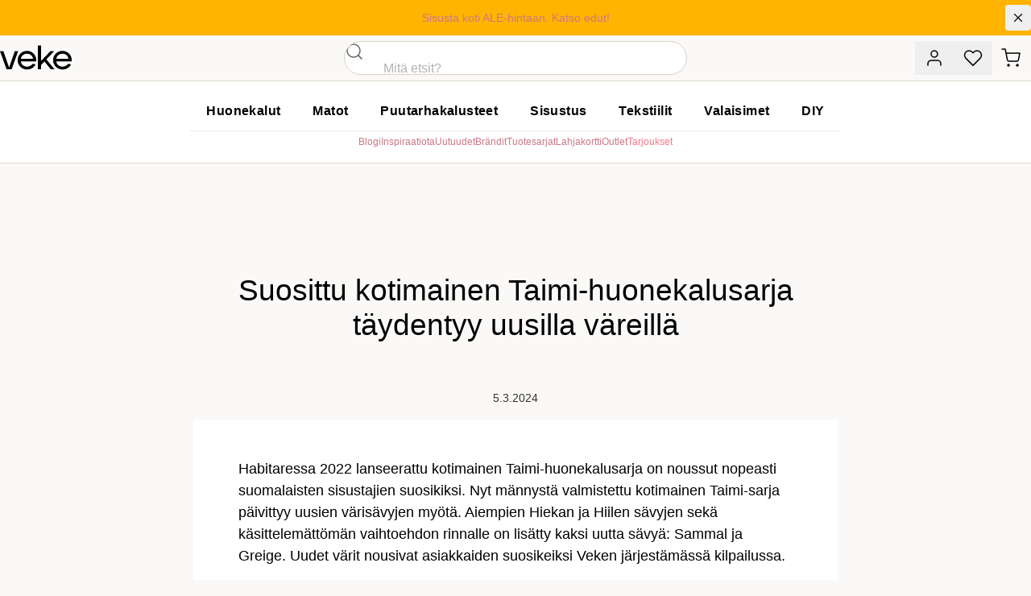

--- FILE ---
content_type: text/html;charset=utf-8
request_url: https://www.veke.fi/blogi/suosittu-kotimainen-taimi-huonekalusarja-taydentyy-uusilla-vareilla
body_size: 191017
content:
<!DOCTYPE html><html  lang="fi"><head><meta charset="utf-8">
<meta name="viewport" content="width=device-width, initial-scale=1">
<title>Suosittu kotimainen Taimi-huonekalusarja täydentyy uusilla väreillä - veke.fi</title>
<link rel="preconnect" href="https://policy.app.cookieinformation.com">
<script id="CookieConsent" data-culture="FI" data-gcm-version="2.0" src="https://policy.app.cookieinformation.com/uc.js" async></script>
<script id="exponea" src="/exponeaprod.js"></script>
<script id="CookieListener" src="/cookies.js"></script>
<script id="bloomreach" src="/bloomreach.js"></script>
<link rel="stylesheet" href="/_nuxt/entry.Dkuzlycr.css" crossorigin>
<link rel="stylesheet" href="/_nuxt/GlobalMessage.yPH5i07j.css" crossorigin>
<link rel="stylesheet" href="/_nuxt/EllipsisLoadingIcon.CzGf_OIH.css" crossorigin>
<link rel="stylesheet" href="/_nuxt/ReviewStars.Bx3bKezS.css" crossorigin>
<link rel="stylesheet" href="/_nuxt/ToastNotifications.CmnC_TyB.css" crossorigin>
<link rel="stylesheet" href="/_nuxt/_slug_.Bhhn5ukD.css" crossorigin>
<link rel="modulepreload" as="script" crossorigin href="/_nuxt/apL-E28q.js">
<link rel="modulepreload" as="script" crossorigin href="/_nuxt/DTKOauQU.js">
<link rel="modulepreload" as="script" crossorigin href="/_nuxt/CrAjCCv4.js">
<link rel="modulepreload" as="script" crossorigin href="/_nuxt/B2twkmQa.js">
<link rel="modulepreload" as="script" crossorigin href="/_nuxt/R-j6vR6W.js">
<link rel="modulepreload" as="script" crossorigin href="/_nuxt/BlGBUt4D.js">
<link rel="modulepreload" as="script" crossorigin href="/_nuxt/B17pSVsL.js">
<link rel="modulepreload" as="script" crossorigin href="/_nuxt/DkepZX6o.js">
<link rel="modulepreload" as="script" crossorigin href="/_nuxt/LnGzXoEO.js">
<link rel="modulepreload" as="script" crossorigin href="/_nuxt/C19z-TEM.js">
<link rel="modulepreload" as="script" crossorigin href="/_nuxt/Cwzh3nKa.js">
<link rel="modulepreload" as="script" crossorigin href="/_nuxt/MpIOoGSP.js">
<link rel="modulepreload" as="script" crossorigin href="/_nuxt/CsNIybqS.js">
<link rel="modulepreload" as="script" crossorigin href="/_nuxt/Bw3qpqLm.js">
<link rel="modulepreload" as="script" crossorigin href="/_nuxt/D3duYrSW.js">
<link rel="modulepreload" as="script" crossorigin href="/_nuxt/GyQdLNzL.js">
<link rel="modulepreload" as="script" crossorigin href="/_nuxt/C-tEBzsV.js">
<link rel="modulepreload" as="script" crossorigin href="/_nuxt/BFRrC5qS.js">
<link rel="modulepreload" as="script" crossorigin href="/_nuxt/ZwTEZY5_.js">
<link rel="modulepreload" as="script" crossorigin href="/_nuxt/B0NYDC7B.js">
<link rel="modulepreload" as="script" crossorigin href="/_nuxt/BrSSoXwv.js">
<link rel="modulepreload" as="script" crossorigin href="/_nuxt/DcsFzSxL.js">
<link rel="modulepreload" as="script" crossorigin href="/_nuxt/ByuYJOuz.js">
<link rel="modulepreload" as="script" crossorigin href="/_nuxt/DyA2YM5Q.js">
<link rel="modulepreload" as="script" crossorigin href="/_nuxt/ooHeS6C-.js">
<link rel="modulepreload" as="script" crossorigin href="/_nuxt/BRkp93JV.js">
<link rel="modulepreload" as="script" crossorigin href="/_nuxt/BUyGiZC0.js">
<link rel="modulepreload" as="script" crossorigin href="/_nuxt/CICMUmRW.js">
<link rel="modulepreload" as="script" crossorigin href="/_nuxt/Bp1nCR0H.js">
<link rel="modulepreload" as="script" crossorigin href="/_nuxt/DiXpD1n-.js">
<link rel="modulepreload" as="script" crossorigin href="/_nuxt/CzVWnuHu.js">
<link rel="modulepreload" as="script" crossorigin href="/_nuxt/DunH3avT.js">
<link rel="modulepreload" as="script" crossorigin href="/_nuxt/CTl67_ys.js">
<link rel="modulepreload" as="script" crossorigin href="/_nuxt/nyzYQjQF.js">
<link rel="modulepreload" as="script" crossorigin href="/_nuxt/BvSp-Ntb.js">
<link rel="modulepreload" as="script" crossorigin href="/_nuxt/BXG90wdd.js">
<link rel="modulepreload" as="script" crossorigin href="/_nuxt/EM0ztkir.js">
<link rel="modulepreload" as="script" crossorigin href="/_nuxt/CVQ3CYiA.js">
<link rel="modulepreload" as="script" crossorigin href="/_nuxt/D29O53KK.js">
<link rel="modulepreload" as="script" crossorigin href="/_nuxt/COFVsZm5.js">
<link rel="modulepreload" as="script" crossorigin href="/_nuxt/CVRbLvAp.js">
<link rel="modulepreload" as="script" crossorigin href="/_nuxt/Bw4Yd6_v.js">
<link rel="modulepreload" as="script" crossorigin href="/_nuxt/DlSAyDF8.js">
<link rel="modulepreload" as="script" crossorigin href="/_nuxt/DNimhKHd.js">
<link rel="modulepreload" as="script" crossorigin href="/_nuxt/CGIrbAm2.js">
<link rel="preload" as="fetch" fetchpriority="low" crossorigin="anonymous" href="/_nuxt/builds/meta/0b888d3e-c740-43d0-8b1e-0c94193ab58b.json">
<script src="https://videobot.com/embed/videobot.mjs" defer type="module"></script>
<link rel="prefetch" as="image" type="image/svg+xml" href="/_nuxt/veke-logo.B9kxe2bW.svg">
<link rel="prefetch" as="script" crossorigin href="/_nuxt/CAdnsEUL.js">
<link rel="prefetch" as="style" crossorigin href="/_nuxt/_slug_.CgBEvmGm.css">
<link rel="prefetch" as="style" crossorigin href="/_nuxt/ProductTile.D6TO6R-7.css">
<link rel="prefetch" as="style" crossorigin href="/_nuxt/BaseCheckbox.C41QCSx3.css">
<link rel="prefetch" as="style" crossorigin href="/_nuxt/PageMessages.DFzGg6VX.css">
<link rel="prefetch" as="script" crossorigin href="/_nuxt/DtVKt155.js">
<link rel="prefetch" as="script" crossorigin href="/_nuxt/_m9ZPY5b.js">
<link rel="prefetch" as="script" crossorigin href="/_nuxt/DYjB6Aq5.js">
<link rel="prefetch" as="script" crossorigin href="/_nuxt/DgnF-qm7.js">
<link rel="prefetch" as="script" crossorigin href="/_nuxt/BeHDlo0d.js">
<link rel="prefetch" as="script" crossorigin href="/_nuxt/C7DMgOPQ.js">
<link rel="prefetch" as="script" crossorigin href="/_nuxt/BELUq_Zb.js">
<link rel="prefetch" as="script" crossorigin href="/_nuxt/DQBia1Tk.js">
<link rel="prefetch" as="script" crossorigin href="/_nuxt/xwu0mbVc.js">
<link rel="prefetch" as="script" crossorigin href="/_nuxt/BnhGBEVz.js">
<link rel="prefetch" as="script" crossorigin href="/_nuxt/Cs5AK-ST.js">
<link rel="prefetch" as="script" crossorigin href="/_nuxt/DKJjQyGZ.js">
<link rel="prefetch" as="script" crossorigin href="/_nuxt/BhkOoChl.js">
<link rel="prefetch" as="script" crossorigin href="/_nuxt/p3ZQ6s1G.js">
<link rel="prefetch" as="script" crossorigin href="/_nuxt/CrAmbrA3.js">
<link rel="prefetch" as="script" crossorigin href="/_nuxt/VZk8EoHB.js">
<link rel="prefetch" as="script" crossorigin href="/_nuxt/8xd2S5fi.js">
<link rel="prefetch" as="script" crossorigin href="/_nuxt/DGhWd-nw.js">
<link rel="prefetch" as="script" crossorigin href="/_nuxt/DProce_j.js">
<link rel="prefetch" as="script" crossorigin href="/_nuxt/BsGyZSLf.js">
<link rel="prefetch" as="script" crossorigin href="/_nuxt/C0gM-nFe.js">
<link rel="prefetch" as="script" crossorigin href="/_nuxt/CoisKQ80.js">
<link rel="prefetch" as="script" crossorigin href="/_nuxt/BTDzMWOO.js">
<link rel="prefetch" as="script" crossorigin href="/_nuxt/Cw19sx8M.js">
<link rel="prefetch" as="script" crossorigin href="/_nuxt/DNqnPZkx.js">
<link rel="prefetch" as="script" crossorigin href="/_nuxt/HihOsDMR.js">
<link rel="prefetch" as="script" crossorigin href="/_nuxt/BnuQmQv8.js">
<link rel="prefetch" as="script" crossorigin href="/_nuxt/Dsrz_sRe.js">
<link rel="prefetch" as="script" crossorigin href="/_nuxt/BufOWy_n.js">
<link rel="prefetch" as="script" crossorigin href="/_nuxt/CiQMRkKQ.js">
<link rel="prefetch" as="script" crossorigin href="/_nuxt/CXmFIRrv.js">
<link rel="prefetch" as="script" crossorigin href="/_nuxt/DSpIahPG.js">
<link rel="prefetch" as="script" crossorigin href="/_nuxt/CUoJ0nwu.js">
<link rel="prefetch" as="script" crossorigin href="/_nuxt/B6SnTUBl.js">
<link rel="prefetch" as="style" crossorigin href="/_nuxt/joulukauppa.DRBPUwgf.css">
<link rel="prefetch" as="script" crossorigin href="/_nuxt/DMZ7eHgN.js">
<link rel="prefetch" as="script" crossorigin href="/_nuxt/B5rI5nZS.js">
<link rel="prefetch" as="script" crossorigin href="/_nuxt/1aqK1xcw.js">
<link rel="prefetch" as="script" crossorigin href="/_nuxt/CyrQxNEC.js">
<link rel="prefetch" as="script" crossorigin href="/_nuxt/B0GqtPcJ.js">
<link rel="prefetch" as="script" crossorigin href="/_nuxt/B_UKSBgZ.js">
<link rel="prefetch" as="script" crossorigin href="/_nuxt/DpQygP5V.js">
<link rel="prefetch" as="script" crossorigin href="/_nuxt/HcDOxZmg.js">
<link rel="prefetch" as="script" crossorigin href="/_nuxt/CXRkwg1H.js">
<link rel="prefetch" as="script" crossorigin href="/_nuxt/DYexknZC.js">
<link rel="prefetch" as="script" crossorigin href="/_nuxt/D2Yygjdp.js">
<link rel="prefetch" as="script" crossorigin href="/_nuxt/BxJfLGFo.js">
<link rel="prefetch" as="script" crossorigin href="/_nuxt/Bmn2ys2y.js">
<link rel="prefetch" as="script" crossorigin href="/_nuxt/CUGrLQIK.js">
<link rel="prefetch" as="script" crossorigin href="/_nuxt/KiLh6gDs.js">
<link rel="prefetch" as="script" crossorigin href="/_nuxt/Ck6eRfnR.js">
<link rel="prefetch" as="script" crossorigin href="/_nuxt/BMl2PMKH.js">
<link rel="prefetch" as="script" crossorigin href="/_nuxt/2K6baDWO.js">
<link rel="prefetch" as="script" crossorigin href="/_nuxt/DI5bGSlf.js">
<link rel="prefetch" as="script" crossorigin href="/_nuxt/D6TdBrs0.js">
<link rel="prefetch" as="script" crossorigin href="/_nuxt/DmE5SfMJ.js">
<link rel="prefetch" as="script" crossorigin href="/_nuxt/BJm6sCN-.js">
<link rel="prefetch" as="image" type="image/svg+xml" href="/_nuxt/suomalainen-verkkokauppa.Ctx1lfEs.svg">
<link rel="icon" type="image/png" href="/favicon/favicon-16.png" sizes="16x16">
<link rel="icon" type="image/png" href="/favicon/favicon-32.png" sizes="32x32">
<link rel="icon" type="image/png" href="/favicon/favicon-152.png" sizes="152x152">
<link rel="icon" type="image/png" href="/favicon/favicon-196.png" sizes="196x196">
<script id="matomo-init">
var _paq = window._paq = window._paq || [];
_paq.push(['enableLinkTracking']);
(function() {
  var u='https://matomo.veke.fi/';
  _paq.push(['setTrackerUrl', u+'matomo.php']);
  _paq.push(['setSiteId', '1']);
  var d=document, g=d.createElement('script'), s=d.getElementsByTagName('script')[0];
  g.async=true; g.src=u+'matomo.js'; s.parentNode.insertBefore(g,s);
})();</script>
<meta name="description" content="<p>Hiekan ja Hiilen sävyjen sekä käsittelemättömän vaihtoehdon rinnalle nousevat Sammal ja Greige.</p>
">
<meta property="og:title" content="Suosittu kotimainen Taimi-huonekalusarja täydentyy uusilla väreillä">
<meta property="og:url" content="https://www.veke.fi/blogi">
<meta property="og:description" content="<p>Hiekan ja Hiilen sävyjen sekä käsittelemättömän vaihtoehdon rinnalle nousevat Sammal ja Greige.</p>
">
<meta property="og:image" content="https://i0.wp.com/vekedotblog.wpcomstaging.com/wp-content/uploads/2024/03/taimi_senkki_153x41x75_cm_sammal-web.jpeg?fit=2000%2C2500&ssl=1">
<meta name="twitter:image" content="https://i0.wp.com/vekedotblog.wpcomstaging.com/wp-content/uploads/2024/03/taimi_senkki_153x41x75_cm_sammal-web.jpeg?fit=2000%2C2500&ssl=1">
<meta property="og:site_name" content="Veke.fi">
<meta name="robots" content="INDEX, FOLLOW">
<script type="application/ld+json" data-hid="ld-org">{"@context":"https://schema.org","@type":"Organization","url":"https://www.veke.fi","logo":"https://media.veke.fi/general/logos/veke-logo.svg"}</script>
<link rel="manifest" href="/manifest.webmanifest">
<meta name="keywords" content>
<link rel="canonical" href="https://www.veke.fi/blogi/suosittu-kotimainen-taimi-huonekalusarja-taydentyy-uusilla-vareilla">
<script type="module" src="/_nuxt/apL-E28q.js" crossorigin></script>
<script id="unhead:payload" type="application/json">{"titleTemplate":"%s - veke.fi"}</script></head><body  id="app" class="group/site"><div id="__nuxt"><!--[--><!----><div><a class="sr-only focus:not-sr-only transition-transform -translate-y-10 focus:translate-y-0 focus:fixed focus:left-4 focus:top-4 focus:bg-white focus:py-2 focus:px-4 focus:shadow-lg focus:rounded-full focus:outline-none focus:text-black focus:ring-2 ring-black focus:z-90" href="#main-content">Hyppää pääsisältöön</a><div class="global-message bg-cotton-100 text-14 relative z-[41] [&amp;_a]:text-current [&amp;_a]:font-medium [&amp;_a]:after:content-[&#39;_›&#39;] [&amp;_a]:after:no-underline" style="color:#000000;background-color:#ffb400;"><div class="container py-1.5 min-h-10 relative flex items-center md:text-center"><div class="w-full py-1 md:pl-8 text-balance"><!--[--><span><a href="/tarjoukset" class="">Sisusta koti ALE-hintaan. Katso edut!</a></span><!--]--><!----></div><button class="flex-none -mr-2 md:mr-0 self-start overflow-hidden size-8 rounded flex items-center justify-center hover:bg-black/10" title="Sulje viesti"><svg xmlns="http://www.w3.org/2000/svg" width="1.25em" height="1.25em" viewbox="0 0 24 24" fill="none" stroke="currentColor" stroke-width="1.5" stroke-linecap="round" stroke-linejoin="round" class="inline-block feather feather-x" aria-hidden="true"><line x1="18" y1="6" x2="6" y2="18"></line><line x1="6" y1="6" x2="18" y2="18"></line></svg></button></div></div><header class="relative bg-white lg:bg-cotton-100 top-0 z-40 lg:relative lg:translate-y-0 shadow-sm lg:shadow-none"><div><div class="container bg-white lg:bg-cotton-100 grid md:flex lg:grid lg:grid-cols-3 items-center"><div class="hidden xl:flex gap-2 uppercase tracking-wide text-12"><a href="/asiakaspalvelu/yhteystiedot" class="link-unstyled text-current"> Asiakaspalvelu </a> · <a href="/yritysmyynti" class="link-unstyled text-current"> Yritysmyynti </a> · <a href="/myymalat" class="link-unstyled text-current"> Myymälät </a></div><div class="order-3 md:order-none md:col-span-2 lg:col-span-1 lg:col-start-2 flex-1 md:ml-32 md:mr-6 lg:mx-0"><div class="xl:max-w-screen-xs md:mx-auto"><div class="md:bg-transparent md:inset-x-auto md:inset-y-auto md:static md:w-auto md:h-auto"><div class="flex pb-3 md:block md:pb-0"><form class="relative z-2 flex-1 w-full"><div><div class="group grid *:col-start-1 *:row-start-1 [color:black] bg-white overflow-hidden border relative has-[input:focus]:border-black has-[input:focus]:shadow-md has-[[aria-invalid=true]]:border-error h-[42px] site-search-field w-full text-16 rounded-full border-cotton-700"><div class="z-10 col-start-1 row-start-1 self-stretch h-full aspect-square items-center justify-center flex justify-self-start pointer-events-none"><!--[--><svg xmlns="http://www.w3.org/2000/svg" width="1.5em" height="1.5em" viewbox="0 0 24 24" fill="none" stroke="currentColor" stroke-width="1.5" stroke-linecap="round" stroke-linejoin="round" class="inline-block feather feather-search opacity-60 group-has-[input:focus]:opacity-100" aria-hidden="true"><circle cx="11" cy="11" r="8"></circle><line x1="21" y1="21" x2="16.65" y2="16.65"></line></svg><!--]--></div><input id="input-product-search" autocomplete="off" label="Haku" name="product-search" data-left-slot="true" data-right-slot="false" aria-invalid="false" class="peer size-full px-[1em] bg-transparent focus:outline-none placeholder:font-display focus:placeholder:opacity-100 data-[left-slot=true]:pl-[3.5em] data-[right-slot=true]:pr-[3.5em] disabled:bg-grey-50 disabled:text-muted py-0 placeholder-grey-300 !pl-[3em] placeholder:opacity-100" type="search" placeholder="Mitä etsit?" value><label class="sr-only max-w-full truncate pointer-events-none absolute py-0.5 text-grey-300 transition-[transform,top] duration-150 tracking-wide transform -translate-y-3 scale-[0.7] top-4 z-10 origin-top-left peer-focus:text-rose-500 group-[.has-value]:text-rose-500 group-has-[input:required]:after:[content:&#39;_*&#39;] peer-focus:after:opacity-0 group-[.has-value]:after:opacity-0 after:text-rose-500 peer-placeholder-shown:scale-100 peer-placeholder-shown:-translate-y-1/2 peer-placeholder-shown:top-1/2 peer-focus:top-4 peer-focus:scale-[0.7] peer-focus:-translate-y-3 left-[1em] peer-data-[left-slot=true]:left-14 peer-autofill:opacity-100 peer-disabled:text-muted/30" for="input-product-search">Haku</label><!----></div><!----></div></form></div><!----></div></div></div><div class="h-16 lg:h-14 flex flex-1 md:flex-none flex-shrink-0 gap-1 sm:gap-4 text-14 items-center justify-end"><button type="button" data-test="Asiakastili" aria-label="Asiakastili" title="Asiakastili" class="inline-grid flex-shrink-0 btn group p-0 w-12 text-current hover:bg-cotton-100 lg:hover:shadow-sm lg:hover:bg-white"><!--[--><span><svg xmlns="http://www.w3.org/2000/svg" width="24px" height="24px" viewbox="0 0 24 24" fill="none" stroke="currentColor" stroke-width="1.5" stroke-linecap="round" stroke-linejoin="round" class="inline-block feather feather-user"><path d="M20 21v-2a4 4 0 0 0-4-4H8a4 4 0 0 0-4 4v2"></path><circle cx="12" cy="7" r="4"></circle></svg></span><!--]--></button><button type="button" data-test="Toivelista" aria-label="Toivelista" title="Toivelista" class="hidden xs:inline-grid flex-shrink-0 btn group p-0 w-12 text-current hover:bg-cotton-100 lg:hover:shadow-sm lg:hover:bg-white"><span><svg xmlns="http://www.w3.org/2000/svg" width="24px" height="24px" viewbox="0 0 24 24" fill="none" stroke="currentColor" stroke-width="1.5" stroke-linecap="round" stroke-linejoin="round" class="inline-block feather feather-heart"><path d="M20.84 4.61a5.5 5.5 0 0 0-7.78 0L12 5.67l-1.06-1.06a5.5 5.5 0 0 0-7.78 7.78l1.06 1.06L12 21.23l7.78-7.78 1.06-1.06a5.5 5.5 0 0 0 0-7.78z"></path></svg></span><span></span></button><a href="/ostoskori" class="btn flex-shrink-0 group p-0 w-12 text-current hover:bg-cotton-100 lg:hover:shadow-sm lg:hover:bg-white" data-test="Ostoskori" aria-label="Ostoskori" title="Ostoskori"><span><svg xmlns="http://www.w3.org/2000/svg" width="24px" height="24px" viewbox="0 0 24 24" fill="none" stroke="currentColor" stroke-width="1.5" stroke-linecap="round" stroke-linejoin="round" class="inline-block feather feather-shopping-cart -ml-0.5"><circle cx="9" cy="21" r="1"></circle><circle cx="20" cy="21" r="1"></circle><path d="M1 1h4l2.68 13.39a2 2 0 0 0 2 1.61h9.72a2 2 0 0 0 2-1.61L23 6H6"></path></svg></span><span></span></a><button class="btn btn-tertiary btn-state-default lg:hidden flex-shrink-0 text-14 text-current p-0 w-12 bg-cotton-200 ml-3" aria-label="Valikko" title="Valikko"><!--[--><svg xmlns="http://www.w3.org/2000/svg" width="24px" height="24px" viewbox="0 0 24 24" fill="none" stroke="currentColor" stroke-width="1.5" stroke-linecap="round" stroke-linejoin="round" class="inline-block feather feather-menu"><line x1="3" y1="12" x2="21" y2="12"></line><line x1="3" y1="6" x2="21" y2="6"></line><line x1="3" y1="18" x2="21" y2="18"></line></svg><!--]--></button></div></div></div><div class="bg-white lg:border-t lg:border-b"><div class="container lg:py-4"><div class="flex gap-12 justify-between"><div class="absolute top-0 py-4 lg:py-3 xl:py-2 xl:relative z-10 md:z-60"><a href="/" class="hover:opacity-80"><img src="/_nuxt/veke-logo.B9kxe2bW.svg" class="inline-block h-8 xl:h-12 aspect-[100/36]" alt="Veke Logo"></a></div><div class="hidden lg:block mx-auto xl:mx-0"><nav class="megamenu mb-1"><ul class="list-reset flex justify-between"><!--[--><li class=""><a id="menu-huonekalut" href="/category/huonekalut" aria-expanded="false" class="text-16 block tracking-wide px-5 py-2 font-semibold no-underline text-black hover:text-rose-500 aria-expanded:bg-rose aria-expanded:text-white">Huonekalut</a><!----></li><li class=""><a id="menu-matot" href="/category/matot" aria-expanded="false" class="text-16 block tracking-wide px-5 py-2 font-semibold no-underline text-black hover:text-rose-500 aria-expanded:bg-rose aria-expanded:text-white">Matot</a><!----></li><li class=""><a id="menu-puutarhakalusteet" href="/category/puutarhakalusteet" aria-expanded="false" class="text-16 block tracking-wide px-5 py-2 font-semibold no-underline text-black hover:text-rose-500 aria-expanded:bg-rose aria-expanded:text-white">Puutarhakalusteet</a><!----></li><li class=""><a id="menu-sisustus" href="/category/sisustus" aria-expanded="false" class="text-16 block tracking-wide px-5 py-2 font-semibold no-underline text-black hover:text-rose-500 aria-expanded:bg-rose aria-expanded:text-white">Sisustus</a><!----></li><li class=""><a id="menu-tekstiilit" href="/category/tekstiilit" aria-expanded="false" class="text-16 block tracking-wide px-5 py-2 font-semibold no-underline text-black hover:text-rose-500 aria-expanded:bg-rose aria-expanded:text-white">Tekstiilit</a><!----></li><li class=""><a id="menu-valaisimet" href="/category/valaisimet" aria-expanded="false" class="text-16 block tracking-wide px-5 py-2 font-semibold no-underline text-black hover:text-rose-500 aria-expanded:bg-rose aria-expanded:text-white">Valaisimet</a><!----></li><li class=""><a id="menu-diy" href="/category/diy" aria-expanded="false" class="text-16 block tracking-wide px-5 py-2 font-semibold no-underline text-black hover:text-rose-500 aria-expanded:bg-rose aria-expanded:text-white">DIY</a><!----></li><!--]--></ul></nav><div class="border-t border-cotton pt-1 text-12 flex justify-center *:block *:uppercase *:px-4 *:py-2 *:text-black *:tracking-wider active:*:text-rose-500 [&amp;.router-link-active]:underline [&amp;.router-link-active]:underline-offset-2"><a href="/blogi" class="" data-test="blog"> Blogi </a><a href="/sisustusinspiraatiota" class=""> Inspiraatiota </a><a href="/uutuudet" class=""> Uutuudet </a><a href="/brandit" class=""> Brändit </a><a href="/tuotesarjat" class=""> Tuotesarjat </a><a href="https://lahjakortti.veke.fi/" target="_blank"> Lahjakortti </a><a href="/outlet" class=""> Outlet </a><a href="/tarjoukset" class="!text-rose font-medium"> Tarjoukset </a></div></div><div class="hidden xl:block h-9 xl:h-12 aspect-[100/36]"></div></div></div></div></header><nav class="breadcrumbs bg-flax/60 lg:bg-transparent empty:bg-transparent h-8 lg:h-10 links-unstyled max-w-full overflow-auto text-10 lg:text-12 uppercase group-has-[.no-crumbs]/site:hidden" aria-label="Murupolku"><!----></nav><main id="main-content" style="min-height:calc(100vh - min(17vw, 233px));"><!--[--><div><section class="text-center flex items-center relative py-16 lg:py-24 min-h-40 z-1"><div class="max-w-screen-md mx-auto px-6 relative z-1"><h1 class="mb-0">Suosittu kotimainen Taimi-huonekalusarja täydentyy uusilla väreillä</h1></div><div class="absolute bottom-0 inset-x-0 pb-4 text-center text-14 opacity-80">5.3.2024</div></section><div class="max-w-[800px] min-h-[60vh] mx-auto pt-6 pb-12 px-container overflow-hidden bg-white relative z-2"><article class="blog-content mt-6 mb-12 text-16 md:text-18">
<p>Habitaressa 2022 lanseerattu kotimainen Taimi-huonekalusarja on noussut nopeasti suomalaisten sisustajien suosikiksi. Nyt männystä valmistettu kotimainen Taimi-sarja päivittyy uusien värisävyjen myötä. Aiempien Hiekan ja Hiilen sävyjen sekä käsittelemättömän vaihtoehdon rinnalle on lisätty kaksi uutta sävyä: Sammal ja Greige. Uudet värit nousivat asiakkaiden suosikeiksi Veken järjestämässä kilpailussa.</p>



<figure class="wp-block-image size-full"><img data-recalc-dims="1" loading="lazy" decoding="async" width="640" height="800" data-attachment-id="11659" data-permalink="https://vekedotblog.wpcomstaging.com/2024/03/05/suosittu-kotimainen-taimi-huonekalusarja-taydentyy-uusilla-vareilla/taimi_senkki_153x41x75_cm_sammal-web/" data-orig-file="https://i0.wp.com/vekedotblog.wpcomstaging.com/wp-content/uploads/2024/03/taimi_senkki_153x41x75_cm_sammal-web.jpeg?fit=2000%2C2500&amp;ssl=1" data-orig-size="2000,2500" data-comments-opened="1" data-image-meta="{&quot;aperture&quot;:&quot;0&quot;,&quot;credit&quot;:&quot;&quot;,&quot;camera&quot;:&quot;&quot;,&quot;caption&quot;:&quot;&quot;,&quot;created_timestamp&quot;:&quot;0&quot;,&quot;copyright&quot;:&quot;Copyright Veken Kaluste Oy&quot;,&quot;focal_length&quot;:&quot;0&quot;,&quot;iso&quot;:&quot;0&quot;,&quot;shutter_speed&quot;:&quot;0&quot;,&quot;title&quot;:&quot;&quot;,&quot;orientation&quot;:&quot;0&quot;}" data-image-title="taimi_senkki_153x41x75_cm_sammal-web" data-image-description="" data-image-caption="" data-medium-file="https://i0.wp.com/vekedotblog.wpcomstaging.com/wp-content/uploads/2024/03/taimi_senkki_153x41x75_cm_sammal-web.jpeg?fit=240%2C300&amp;ssl=1" data-large-file="https://i0.wp.com/vekedotblog.wpcomstaging.com/wp-content/uploads/2024/03/taimi_senkki_153x41x75_cm_sammal-web.jpeg?fit=640%2C800&amp;ssl=1" src="https://i0.wp.com/vekedotblog.wpcomstaging.com/wp-content/uploads/2024/03/taimi_senkki_153x41x75_cm_sammal-web.jpeg?resize=640%2C800&#038;ssl=1" alt="Taimi-senkki ja Taimi-sohvapöytä uudessa sävyssä Sammal." class="wp-image-11659"/><figcaption class="wp-element-caption"><strong><a href="https://www.veke.fi/product/taimi-senkki-153x41x75-cm-sammal">Taimi-senkki</a> ja <a href="https://www.veke.fi/product/taimi-pyorea-sohvapoyta-80-cm-sammal">Taimi-sohvapöytä</a> uudessa sävyssä Sammal.</strong></figcaption></figure>



<p>Taimi-kalustesarjan ainutlaatuinen tarina sai alkunsa sisustusharrastaja&nbsp;<strong>Linda Intosen</strong>&nbsp;ja Veken yhteistyönä. Linda julkaisi sosiaalisen median sisustusryhmässä kuvan itse tuunaamastaan senkistä. Kuva herätti laajasti kiinnostusta ja sen noteerasi myös Veken toimitusjohtaja&nbsp;<strong>Markus Ranua</strong>. Hän otti yhteyttä Lindaan ja näin sai alkunsa yhteistyö, jonka lopputuloksena Veke ja Linda suunnittelivat kokonaisen tuoteperheen senkin ympärille.&nbsp;</p>



<figure class="wp-block-image size-full"><img data-recalc-dims="1" loading="lazy" decoding="async" width="640" height="640" data-attachment-id="5966" data-permalink="https://vekedotblog.wpcomstaging.com/2022/08/25/veke-habitare-messuilla/taimi-linda/" data-orig-file="https://i0.wp.com/vekedotblog.wpcomstaging.com/wp-content/uploads/2022/08/taimi-linda.jpg?fit=1048%2C1048&amp;ssl=1" data-orig-size="1048,1048" data-comments-opened="1" data-image-meta="{&quot;aperture&quot;:&quot;0&quot;,&quot;credit&quot;:&quot;&quot;,&quot;camera&quot;:&quot;&quot;,&quot;caption&quot;:&quot;&quot;,&quot;created_timestamp&quot;:&quot;0&quot;,&quot;copyright&quot;:&quot;Copyright Veken Kaluste Oy&quot;,&quot;focal_length&quot;:&quot;0&quot;,&quot;iso&quot;:&quot;0&quot;,&quot;shutter_speed&quot;:&quot;0&quot;,&quot;title&quot;:&quot;&quot;,&quot;orientation&quot;:&quot;1&quot;}" data-image-title="taimi-linda" data-image-description="" data-image-caption="" data-medium-file="https://i0.wp.com/vekedotblog.wpcomstaging.com/wp-content/uploads/2022/08/taimi-linda.jpg?fit=300%2C300&amp;ssl=1" data-large-file="https://i0.wp.com/vekedotblog.wpcomstaging.com/wp-content/uploads/2022/08/taimi-linda.jpg?fit=640%2C640&amp;ssl=1" src="https://i0.wp.com/vekedotblog.wpcomstaging.com/wp-content/uploads/2022/08/taimi-linda.jpg?resize=640%2C640&#038;ssl=1" alt="" class="wp-image-5966"/><figcaption class="wp-element-caption"><strong>Linda Intonen</strong></figcaption></figure>



<p><a href="https://www.veke.fi/tuotesarjat/taimi">Taimi-tuotesarja</a> koostuu ajattomista, skandinaavisista kalusteista, jotka sopivat moneen tilaan ja tyyliin. Sarjaan kuuluu erikokoisia senkkejä, TV-tasoja, kaappi, sohvapöytä ja ovaalinmuotoinen ruokapöytä. Näyttävä sormipaneeli ja pyöristetyt, ajattomat muodot yhdistävät sarjan tuotteita. Tuotteet valmistetaan laadukkaasta ja PEFC-sertifioidusta pohjoissuomalaisesta männystä Ranualla.</p>



<figure class="wp-block-image size-large"><img data-recalc-dims="1" loading="lazy" decoding="async" width="640" height="640" data-attachment-id="11676" data-permalink="https://vekedotblog.wpcomstaging.com/2024/03/05/suosittu-kotimainen-taimi-huonekalusarja-taydentyy-uusilla-vareilla/xrddaf-onijozm9j4921729208573189301t24030511-2/" data-orig-file="https://i0.wp.com/vekedotblog.wpcomstaging.com/wp-content/uploads/2024/03/taimi-sarjan-uudet-savyt-2.jpeg?fit=1200%2C1200&amp;ssl=1" data-orig-size="1200,1200" data-comments-opened="1" data-image-meta="{&quot;aperture&quot;:&quot;0&quot;,&quot;credit&quot;:&quot;&quot;,&quot;camera&quot;:&quot;&quot;,&quot;caption&quot;:&quot;xr:d:DAF-onIJOZM:9,j:4921729208573189301,t:24030511&quot;,&quot;created_timestamp&quot;:&quot;0&quot;,&quot;copyright&quot;:&quot;&quot;,&quot;focal_length&quot;:&quot;0&quot;,&quot;iso&quot;:&quot;0&quot;,&quot;shutter_speed&quot;:&quot;0&quot;,&quot;title&quot;:&quot;xr:d:DAF-onIJOZM:9,j:4921729208573189301,t:24030511&quot;,&quot;orientation&quot;:&quot;1&quot;}" data-image-title="xr:d:DAF-onIJOZM:9,j:4921729208573189301,t:24030511" data-image-description="" data-image-caption="&lt;p&gt;xr:d:DAF-onIJOZM:9,j:4921729208573189301,t:24030511&lt;/p&gt;
" data-medium-file="https://i0.wp.com/vekedotblog.wpcomstaging.com/wp-content/uploads/2024/03/taimi-sarjan-uudet-savyt-2.jpeg?fit=300%2C300&amp;ssl=1" data-large-file="https://i0.wp.com/vekedotblog.wpcomstaging.com/wp-content/uploads/2024/03/taimi-sarjan-uudet-savyt-2.jpeg?fit=640%2C640&amp;ssl=1" src="https://i0.wp.com/vekedotblog.wpcomstaging.com/wp-content/uploads/2024/03/taimi-sarjan-uudet-savyt-2.jpeg?resize=640%2C640&#038;ssl=1" alt="Taimi-senkki 153x41x75 cm  sävyissä Greige, Sammal, Hiekka ja Hiili." class="wp-image-11676"/><figcaption class="wp-element-caption"><a href="https://www.veke.fi/product/taimi-senkki-153x41x75-cm-hiekka">Taimi-senkki 153x41x75 cm</a>  sävyissä Greige, Sammal, Hiekka ja Hiili.</figcaption></figure>



<p>Syksyllä 2023 Taimi-sarja täydentyi puuvalmiilla rakennussarjoilla, jotka antavat asiakkaille mahdollisuuden toteuttaa uniikkeja huonekaluja ja käsitellä ne haluamallaan sävyllä. Puuvalmiiden rakennussarjojen lanseerauksen yhteydessä Veke järjesti tuunauskilpailun ja selvitti, mitkä värivaihtoehdot kiinnostavat juuri nyt asiakkaita. Kilpailussa suosituiksi vaihtoehdoiksi nousivat erilaiset vihreän ja greigen sävyt.&nbsp;</p>



<p>“Odotamme mielenkiinnolla, millaisen vastaanoton Taimi-sarjan uudet sävyt saavat. Satsaamme kohtuuhintaiseen, ajassa elävään valikoimaan, sillä haluamme tuoda kauniin ja toimivan kodin kaikkien ulottuville. Osallistamme asiakkaita mm. kilpailuiden ja kyselyiden avulla ja seuraamme tarkasti sometrendejä,” markkinointijohtaja&nbsp;<strong>Sanna Huovinen</strong>&nbsp;kertoo.&nbsp;</p>



<figure class="wp-block-image size-large"><img data-recalc-dims="1" loading="lazy" decoding="async" width="640" height="640" data-attachment-id="11664" data-permalink="https://vekedotblog.wpcomstaging.com/2024/03/05/suosittu-kotimainen-taimi-huonekalusarja-taydentyy-uusilla-vareilla/taimi_ovaali_ruokapoyta_210x100_cm_hiekka-web-41/" data-orig-file="https://i0.wp.com/vekedotblog.wpcomstaging.com/wp-content/uploads/2024/03/taimi_ovaali_ruokapoyta_210x100_cm_hiekka-web-41.jpeg?fit=2500%2C2500&amp;ssl=1" data-orig-size="2500,2500" data-comments-opened="1" data-image-meta="{&quot;aperture&quot;:&quot;0&quot;,&quot;credit&quot;:&quot;&quot;,&quot;camera&quot;:&quot;&quot;,&quot;caption&quot;:&quot;&quot;,&quot;created_timestamp&quot;:&quot;0&quot;,&quot;copyright&quot;:&quot;Copyright Veken Kaluste Oy&quot;,&quot;focal_length&quot;:&quot;0&quot;,&quot;iso&quot;:&quot;0&quot;,&quot;shutter_speed&quot;:&quot;0&quot;,&quot;title&quot;:&quot;&quot;,&quot;orientation&quot;:&quot;0&quot;}" data-image-title="taimi_ovaali_ruokapoyta_210x100_cm_hiekka-web-41" data-image-description="" data-image-caption="" data-medium-file="https://i0.wp.com/vekedotblog.wpcomstaging.com/wp-content/uploads/2024/03/taimi_ovaali_ruokapoyta_210x100_cm_hiekka-web-41.jpeg?fit=300%2C300&amp;ssl=1" data-large-file="https://i0.wp.com/vekedotblog.wpcomstaging.com/wp-content/uploads/2024/03/taimi_ovaali_ruokapoyta_210x100_cm_hiekka-web-41.jpeg?fit=640%2C640&amp;ssl=1" src="https://i0.wp.com/vekedotblog.wpcomstaging.com/wp-content/uploads/2024/03/taimi_ovaali_ruokapoyta_210x100_cm_hiekka-web-41.jpeg?resize=640%2C640&#038;ssl=1" alt="Taimi ovaali ruokapöytä on toistaiseksi saatavana vain Hiekan, Hiilen sävyissä sekä puuvalmiina." class="wp-image-11664"/><figcaption class="wp-element-caption"><a href="https://www.veke.fi/product/taimi-ovaali-ruokapoyta-210x100-cm-hiekka">Taimi ovaali ruokapöytä</a> on toistaiseksi saatavana vain Hiekan, Hiilen sävyissä sekä puuvalmiina.</figcaption></figure>



<h2 class="wp-block-heading">Sinua saattaa kiinnostaa myös:</h2>



<ul class="wp-block-list">
<li><a href="https://www.veke.fi/tuotesarjat/taimi">Tutustu Taimi-sarjaan</a></li>



<li><a href="https://www.veke.fi/blogi/juontaja-suvi-hartlin-ihastui-veken-mantyiseen-taimi-sarjaan">Juontaja Suvi Hartlin ihastui Veken mäntyiseen Taimi-sarjaan </a></li>



<li><a href="https://www.veke.fi/blogi/lapissa-valmistetun-taimi-sarjan-poikkeuksellinen-tarina">Somen kautta alkunsa saanut suosittu Taimi-sarja täydentyy DIY-huonekaluilla</a></li>
</ul>
</article></div><div class="py-12"><div class="container text-center"><a href="/blogi?p=1" class="btn btn-secondary btn-state-default"><!--[--><span class="flex gap-2 items-center"><svg xmlns="http://www.w3.org/2000/svg" width="24px" height="24px" viewbox="0 0 24 24" fill="none" stroke="currentColor" stroke-width="1.5" stroke-linecap="round" stroke-linejoin="round" class="inline-block feather feather-arrow-left" aria-hidden="true"><line x1="19" y1="12" x2="5" y2="12"></line><polyline points="12 19 5 12 12 5"></polyline></svg>Blogilistaukseen</span><!--]--></a></div></div></div><!--]--></main><section class="border-t py-10 lg:py-12 bg-cotton-100"><div class="container"><h2 class="sr-only"> Miksi ostaa Vekeltä? </h2><div class="flex items-center sm:items-start gap-y-6 gap-x-10 flex-col sm:flex-row max-w-screen-md mx-auto"><img src="/_nuxt/suomalainen-verkkokauppa.Ctx1lfEs.svg" loading="lazy" alt="Suomalainen verkkokauppa" width="120" height="107"><ol class="flex-1 list-reset grid md:grid-cols-2 md:gap-2 text-16 md:text-14 lg:text-16"><!--[--><li class="flex gap-3 items-center"><span class="rounded-full text-grey-600 size-12 flex-none flex items-center justify-center"><svg xmlns="http://www.w3.org/2000/svg" width="28px" height="28px" viewbox="0 0 24 24" fill="none" stroke="currentColor" stroke-width="1.5" stroke-linecap="round" stroke-linejoin="round" class="inline-block feather feather-star"><polygon points="12 2 15.09 8.26 22 9.27 17 14.14 18.18 21.02 12 17.77 5.82 21.02 7 14.14 2 9.27 8.91 8.26 12 2"></polygon></svg></span> Tyytyväiset asiakkaat</li><li class="flex gap-3 items-center"><span class="rounded-full text-grey-600 size-12 flex-none flex items-center justify-center"><svg xmlns="http://www.w3.org/2000/svg" width="28px" height="28px" viewbox="0 0 24 24" fill="none" stroke="currentColor" stroke-width="1.5" stroke-linecap="round" stroke-linejoin="round" class="inline-block lucide lucide-truck"><path d="M5 18H3c-.6 0-1-.4-1-1V7c0-.6.4-1 1-1h10c.6 0 1 .4 1 1v11"></path><path d="M14 9h4l4 4v4c0 .6-.4 1-1 1h-2"></path><circle cx="7" cy="18" r="2"></circle><path d="M15 18H9"></path><circle cx="17" cy="18" r="2"></circle></svg></span> Nopeat toimitukset</li><li class="flex gap-3 items-center"><span class="rounded-full text-grey-600 size-12 flex-none flex items-center justify-center"><svg xmlns="http://www.w3.org/2000/svg" width="28px" height="28px" viewbox="0 0 24 24" fill="none" stroke="currentColor" stroke-width="1.5" stroke-linecap="round" stroke-linejoin="round" class="inline-block"><path d="M4 10h12"></path><path d="M4 14h9"></path><path d="M19 6a7.7 7.7 0 0 0-5.2-2A7.9 7.9 0 0 0 6 12c0 4.4 3.5 8 7.8 8 2 0 3.8-.8 5.2-2"></path></svg></span> Monipuoliset maksutavat</li><li class="flex gap-3 items-center"><span class="rounded-full text-grey-600 size-12 flex-none flex items-center justify-center"><svg xmlns="http://www.w3.org/2000/svg" width="28px" height="28px" viewbox="0 0 24 24" fill="none" stroke="currentColor" stroke-width="1.5" stroke-linecap="round" stroke-linejoin="round" class="inline-block feather feather-flag"><path d="M4 15s1-1 4-1 5 2 8 2 4-1 4-1V3s-1 1-4 1-5-2-8-2-4 1-4 1z"></path><line x1="4" y1="22" x2="4" y2="15"></line></svg></span> Luotettava kotimainen yritys</li><!--]--></ol></div></div></section><section class="bg-cotton-500 py-6"><div class="container"><div class="text-center sm:text-left grid sm:grid-cols-2 gap-x-12 gap-y-4 max-w-screen-md mx-auto links-unstyled"><div><h2 class="delta m-0 text-balance"> Suurin osa asiakkaistamme suosittelee meitä </h2></div><div><div class="h-full inline-flex flex-col gap-2 sm:gap-0 justify-between"><div class="flex items-center gap-2"><div class="veke-review-stars h-5 text-black bg-cotton-800" title="Arvosana 4.6 / 5" style="--score-width:92%;"></div><div><a href="/yrityksestamme/asiakaskokemuksia" class="text-12 hover:underline">14 000+ sivustoarvostelua</a></div></div><div class="flex items-center gap-2"><div class="veke-review-stars h-5 text-black bg-cotton-800" title="Arvosana 4.5 / 5" style="--score-width:90%;"></div><div><a href="/yrityksestamme/asiakaskokemuksia" class="text-12 hover:underline">60 000+ tuotearvostelua</a></div></div></div></div></div></div></section><footer class="site-footer bg-grey-950 text-white text-opacity-80 pt-8 pb-32 md:pb-16"><div class="container"><div class="grid lg:grid-cols-2 gap-10 justify-center"><div class="grid divide-y md:divide-y-0 divide-white divide-opacity-50 sm:grid-cols-2 lg:grid-cols-4 gap-10 md:gap-x-16 lg:gap-x-4 lg:flex lg:justify-between xl:grid xl:gap-x-16 lg:text-14 lg:col-span-2 order-2 lg:order-1"><div class="pt-2 md:pt-4"><!--[--><div class="footer-heading"><a href="/asiakaspalvelu/yhteystiedot" class="">Asiakaspalvelu</a></div><div><p><svg xmlns="http://www.w3.org/2000/svg" width="24px" height="24px" viewbox="0 0 24 24" fill="none" stroke="currentColor" stroke-width="1.5" stroke-linecap="round" stroke-linejoin="round" class="inline-block feather feather-message-square mr-[0.75em]"><path d="M21 15a2 2 0 0 1-2 2H7l-4 4V5a2 2 0 0 1 2-2h14a2 2 0 0 1 2 2z"></path></svg><button class="hover:underline hover:text-white"> Chat (arkisin 9–16) </button></p><p><svg xmlns="http://www.w3.org/2000/svg" width="24px" height="24px" viewbox="0 0 24 24" fill="none" stroke="currentColor" stroke-width="1.5" stroke-linecap="round" stroke-linejoin="round" class="inline-block feather feather-mail mr-[0.75em]"><path d="M4 4h16c1.1 0 2 .9 2 2v12c0 1.1-.9 2-2 2H4c-1.1 0-2-.9-2-2V6c0-1.1.9-2 2-2z"></path><polyline points="22,6 12,13 2,6"></polyline></svg><a href="mailto:asiakaspalvelu@veke.fi">asiakaspalvelu@veke.fi</a></p><p><svg xmlns="http://www.w3.org/2000/svg" width="24px" height="24px" viewbox="0 0 24 24" fill="none" stroke="currentColor" stroke-width="1.5" stroke-linecap="round" stroke-linejoin="round" class="inline-block feather feather-phone mr-[0.75em]"><path d="M22 16.92v3a2 2 0 0 1-2.18 2 19.79 19.79 0 0 1-8.63-3.07 19.5 19.5 0 0 1-6-6 19.79 19.79 0 0 1-3.07-8.67A2 2 0 0 1 4.11 2h3a2 2 0 0 1 2 1.72 12.84 12.84 0 0 0 .7 2.81 2 2 0 0 1-.45 2.11L8.09 9.91a16 16 0 0 0 6 6l1.27-1.27a2 2 0 0 1 2.11-.45 12.84 12.84 0 0 0 2.81.7A2 2 0 0 1 22 16.92z"></path></svg><a href="tel:0942550420">09 425 50420 (arkisin 9-16) </a></p></div><p></p><!--]--></div><div class="pt-10 md:pt-4"><!--[--><div class="footer-heading"><a href="/myymalat" class="">Myymälät</a></div><ul><li><p><a href="/myymalat/oulu" class="">Oulu</a></p></li><li><p><a href="/myymalat/rovaniemi" class="">Rovaniemi</a></p></li><li><p><a href="/myymalat/tampere" class="">Tampere</a></p></li><li><p><a href="/myymalat/vantaa" class="">Vantaa</a></p></li><li><p><a href="/myymalat/raisio" class="">Raisio</a></p></li></ul><p></p><!--]--></div><div class="pt-10 md:pt-4"><!--[--><div class="footer-heading"><a href="/asiakaspalvelu/yhteystiedot" class="">Tilaus- ja toimitusehdot</a></div><ul><li><p><a href="/asiakaspalvelu/toimitustavat" class="">Toimitustavat</a></p></li><li><p><a href="/asiakaspalvelu/palautukset-ja-reklamaatiot" class="">Palautukset ja reklamaatiot</a></p></li><li><p><a href="/asiakaspalvelu/verkkokaupan-ehdot" class="">Verkkokaupan ehdot</a></p></li><li><p><a href="/asiakaspalvelu/tietosuoja-rekisteriseloste" class="">Tietosuoja- ja rekisteriseloste</a></p></li><li><p><a href="/asiakaspalvelu/maksutavat" class="">Maksutavat ja rahoitus</a></p></li></ul><p></p><!--]--></div><div class="pt-10 md:pt-4"><!--[--><div class="footer-heading"><a href="/yrityksestamme/veken-tarina" class="">Yrityksestämme</a></div><ul><li><p><a href="/yrityksestamme/veken-tarina" class="">Veken tarina</a></p></li><li><p><a href="/yrityksestamme/arvot-lupaus" class="">Arvot ja lupaus</a></p></li><li><p><a href="/yrityksestamme/vastuullisuus" class="">Vastuullisuus</a></p></li><li><p><a href="/yrityksestamme/meista" class="">Meistä</a></p></li><li><p><a href="/yrityksestamme/tyopaikat" class="">Työpaikat</a></p></li><li><p><a href="/yrityksestamme/asiakaskokemuksia" class="">Asiakaskokemuksia</a></p></li><li><p><a href="/yhteistyo" class="">Yhteistyö</a></p></li><li><p><a href="/yritysmyynti" class="">Yritysmyynti</a></p></li><li><p><a href="https://uutiskirje.veke.fi/" target="_blank">Tilaa uutiskirjeemme</a></p></li><li><p><a href="/kotiklubi" class="">Liity Kotiklubiin</a></p></li></ul><p></p><!--]--></div></div><div class="order-1 lg:order-2 flex justify-center"><div class="inline-block bg-white p-4"><a href="/asiakaspalvelu/maksutavat" class=""><img src="https://images.ctfassets.net/1ugpcx1v1mh7/6Eja9RIFqBOE6xBaDYELek/056ff1004f9b3e79d1ff8b9dd1715fea/payment-methods-banner.png?fm=webp&amp;w=440" srcset="https://images.ctfassets.net/1ugpcx1v1mh7/6Eja9RIFqBOE6xBaDYELek/056ff1004f9b3e79d1ff8b9dd1715fea/payment-methods-banner.png?fm=webp&amp;w=288 288w, https://images.ctfassets.net/1ugpcx1v1mh7/6Eja9RIFqBOE6xBaDYELek/056ff1004f9b3e79d1ff8b9dd1715fea/payment-methods-banner.png?fm=webp&amp;w=321 321w, https://images.ctfassets.net/1ugpcx1v1mh7/6Eja9RIFqBOE6xBaDYELek/056ff1004f9b3e79d1ff8b9dd1715fea/payment-methods-banner.png?fm=webp&amp;w=440 440w, https://images.ctfassets.net/1ugpcx1v1mh7/6Eja9RIFqBOE6xBaDYELek/056ff1004f9b3e79d1ff8b9dd1715fea/payment-methods-banner.png?fm=webp&amp;w=576 576w, https://images.ctfassets.net/1ugpcx1v1mh7/6Eja9RIFqBOE6xBaDYELek/056ff1004f9b3e79d1ff8b9dd1715fea/payment-methods-banner.png?fm=webp&amp;w=642 642w, https://images.ctfassets.net/1ugpcx1v1mh7/6Eja9RIFqBOE6xBaDYELek/056ff1004f9b3e79d1ff8b9dd1715fea/payment-methods-banner.png?fm=webp&amp;w=880 880w" sizes="(min-width: 512px) 440px, calc(100vw - 72px)" loading="lazy" alt="Maksutavat Veke.fi:ssä" title="Maksutavat Veke.fi:ssä" width="440" style="aspect-ratio:440/101;max-width:min(440px, 100%);"></a></div></div><div class="text-center order-3 flex items-center justify-center lg:col-start-2"><div class="text-28 md:text-32"><div class="inline-flex gap-4"><!--[--><a href="https://www.instagram.com/veke_fi/" title="Instagram" rel="noopener" target="_blank" class="leading-0 p-2 inline-flex gap-4"><svg xmlns="http://www.w3.org/2000/svg" width="1em" height="1em" viewbox="0 0 24 24" fill="currentColor" stroke="none" stroke-width="0" stroke-linecap="round" stroke-linejoin="round" class="inline-block simple-instagram"><path d="M12 0C8.74 0 8.333.015 7.053.072 5.775.132 4.905.333 4.14.63c-.789.306-1.459.717-2.126 1.384S.935 3.35.63 4.14C.333 4.905.131 5.775.072 7.053.012 8.333 0 8.74 0 12s.015 3.667.072 4.947c.06 1.277.261 2.148.558 2.913.306.788.717 1.459 1.384 2.126.667.666 1.336 1.079 2.126 1.384.766.296 1.636.499 2.913.558C8.333 23.988 8.74 24 12 24s3.667-.015 4.947-.072c1.277-.06 2.148-.262 2.913-.558.788-.306 1.459-.718 2.126-1.384.666-.667 1.079-1.335 1.384-2.126.296-.765.499-1.636.558-2.913.06-1.28.072-1.687.072-4.947s-.015-3.667-.072-4.947c-.06-1.277-.262-2.149-.558-2.913-.306-.789-.718-1.459-1.384-2.126C21.319 1.347 20.651.935 19.86.63c-.765-.297-1.636-.499-2.913-.558C15.667.012 15.26 0 12 0zm0 2.16c3.203 0 3.585.016 4.85.071 1.17.055 1.805.249 2.227.415.562.217.96.477 1.382.896.419.42.679.819.896 1.381.164.422.36 1.057.413 2.227.057 1.266.07 1.646.07 4.85s-.015 3.585-.074 4.85c-.061 1.17-.256 1.805-.421 2.227-.224.562-.479.96-.899 1.382-.419.419-.824.679-1.38.896-.42.164-1.065.36-2.235.413-1.274.057-1.649.07-4.859.07-3.211 0-3.586-.015-4.859-.074-1.171-.061-1.816-.256-2.236-.421-.569-.224-.96-.479-1.379-.899-.421-.419-.69-.824-.9-1.38-.165-.42-.359-1.065-.42-2.235-.045-1.26-.061-1.649-.061-4.844 0-3.196.016-3.586.061-4.861.061-1.17.255-1.814.42-2.234.21-.57.479-.96.9-1.381.419-.419.81-.689 1.379-.898.42-.166 1.051-.361 2.221-.421 1.275-.045 1.65-.06 4.859-.06l.045.03zm0 3.678c-3.405 0-6.162 2.76-6.162 6.162 0 3.405 2.76 6.162 6.162 6.162 3.405 0 6.162-2.76 6.162-6.162 0-3.405-2.76-6.162-6.162-6.162zM12 16c-2.21 0-4-1.79-4-4s1.79-4 4-4 4 1.79 4 4-1.79 4-4 4zm7.846-10.405c0 .795-.646 1.44-1.44 1.44-.795 0-1.44-.646-1.44-1.44 0-.794.646-1.439 1.44-1.439.793-.001 1.44.645 1.44 1.439z"></path></svg></a><a href="https://www.facebook.com/veke.fi" title="Facebook" rel="noopener" target="_blank" class="leading-0 p-2 inline-flex gap-4"><svg width="1em" height="1em" viewbox="0 0 24 24" fill="currentColor" stroke="none" stroke-width="1.5" stroke-linecap="round" stroke-linejoin="round" class="inline-block simple-facebook"><path d="M24 12.073c0-6.627-5.373-12-12-12s-12 5.373-12 12c0 5.99 4.388 10.954 10.125 11.854v-8.385H7.078v-3.47h3.047V9.43c0-3.007 1.792-4.669 4.533-4.669 1.312 0 2.686.235 2.686.235v2.953H15.83c-1.491 0-1.956.925-1.956 1.874v2.25h3.328l-.532 3.47h-2.796v8.385C19.612 23.027 24 18.062 24 12.073z"></path></svg></a><a href="https://fi.pinterest.com/vekefi" title="Pinterest" rel="noopener" target="_blank" class="leading-0 p-2 inline-flex gap-4"><svg xmlns="http://www.w3.org/2000/svg" width="1em" height="1em" viewbox="0 0 24 24" fill="currentColor" stroke="none" stroke-width="1.5" stroke-linecap="round" stroke-linejoin="round" class="inline-block simple-pinterest"><path d="M12.017 0C5.396 0 .029 5.367.029 11.987c0 5.079 3.158 9.417 7.618 11.162-.105-.949-.199-2.403.041-3.439.219-.937 1.406-5.957 1.406-5.957s-.359-.72-.359-1.781c0-1.663.967-2.911 2.168-2.911 1.024 0 1.518.769 1.518 1.688 0 1.029-.653 2.567-.992 3.992-.285 1.193.6 2.165 1.775 2.165 2.128 0 3.768-2.245 3.768-5.487 0-2.861-2.063-4.869-5.008-4.869-3.41 0-5.409 2.562-5.409 5.199 0 1.033.394 2.143.889 2.741.099.12.112.225.085.345-.09.375-.293 1.199-.334 1.363-.053.225-.172.271-.401.165-1.495-.69-2.433-2.878-2.433-4.646 0-3.776 2.748-7.252 7.92-7.252 4.158 0 7.392 2.967 7.392 6.923 0 4.135-2.607 7.462-6.233 7.462-1.214 0-2.354-.629-2.758-1.379l-.749 2.848c-.269 1.045-1.004 2.352-1.498 3.146 1.123.345 2.306.535 3.55.535 6.607 0 11.985-5.365 11.985-11.987C23.97 5.39 18.592.026 11.985.026L12.017 0z"></path></svg></a><a href="https://www.youtube.com/channel/UCTQ43TkrZNdgw87N-zp1-Rw/videos" title="Youtube" rel="noopener" target="_blank" class="leading-0 p-2 inline-flex gap-4"><svg width="1em" height="1em" viewbox="0 0 24 24" fill="currentColor" stroke="none" stroke-width="0" stroke-linecap="round" stroke-linejoin="round" class="inline-block simple-youtube"><path d="M23.498 6.186a3.016 3.016 0 0 0-2.122-2.136C19.505 3.545 12 3.545 12 3.545s-7.505 0-9.377.505A3.017 3.017 0 0 0 .502 6.186C0 8.07 0 12 0 12s0 3.93.502 5.814a3.016 3.016 0 0 0 2.122 2.136c1.871.505 9.376.505 9.376.505s7.505 0 9.377-.505a3.015 3.015 0 0 0 2.122-2.136C24 15.93 24 12 24 12s0-3.93-.502-5.814zM9.545 15.568V8.432L15.818 12l-6.273 3.568z"></path></svg></a><!--]--></div></div></div></div></div></footer><div name="toast-transition" appear data-jest="toasts" class="toasts fixed z-50 bottom-0 lg:bottom-auto lg:right-4 inset-x-0 lg:left-auto lg:top-28" data-v-d3526a98></div><nav class="w-screen h-screen fixed z-50 inset-y-0 right-auto overflow-y-auto overflow-x-hidden bg-white duration-300" style="display:none;"><h2 class="sr-only"> Päävalikko </h2><div class="shadow-lg absolute inset-x-0 min-h-screen w-screen [transition:opacity_100ms,transform_300ms]"><div class="bg-terracotta h-11"></div><section class="sticky z-20 container flex justify-between items-center top-0 bg-white h-16 shadow-sm"><div><span></span></div><button class="btn btn-primary btn-state-default text-14 text-current p-0 w-12 bg-cotton-200"><!--[--><svg xmlns="http://www.w3.org/2000/svg" width="24px" height="24px" viewbox="0 0 24 24" fill="none" stroke="currentColor" stroke-width="1.5" stroke-linecap="round" stroke-linejoin="round" class="inline-block feather feather-x"><line x1="18" y1="6" x2="6" y2="18"></line><line x1="6" y1="6" x2="18" y2="18"></line></svg><!--]--></button></section><section class="bg-white border-b"><div class="container divide-y py-6"><button class="w-full flex gap-6 h-20 py-2 items-center text-black text-16"><span class="w-14 relative flex justify-center text-rose"><svg xmlns="http://www.w3.org/2000/svg" width="48px" height="48px" viewbox="0 0 24 24" fill="none" stroke="currentColor" stroke-width="1" stroke-linecap="round" stroke-linejoin="round" class="inline-block lucide lucide-badge-percent"><path d="M3.85 8.62a4 4 0 0 1 4.78-4.77 4 4 0 0 1 6.74 0 4 4 0 0 1 4.78 4.78 4 4 0 0 1 0 6.74 3.999 3.999 0 0 1-4.77 4.78 4 4 0 0 1-6.75 0 4.001 4.001 0 0 1-4.78-4.77 4 4 0 0 1 0-6.76Z"></path><path fill="currentColor" d="M9.5 10a.5.5 0 1 0 0-1 .5.5 0 0 0 0 1ZM14.5 15a.498.498 0 0 0 .462-.691.5.5 0 1 0-.462.691Z"></path><path d="m15 9-6 6"></path></svg><span class="sale-sticker"></span></span><span>Tarjoukset</span></button><h3 class="sr-only"> Tuotekategoriat </h3><!--[--><button class="w-full flex justify-between items-center h-20 py-2"><span class="size-14 relative mr-6" aria-hidden="true"><img src="https://images.ctfassets.net/1ugpcx1v1mh7/3lTeQT7dFu1jOifJ4wm7qV/2cc1b0c2ff1670f4ee15e56371e03268/huonekalut.jpg?fm=webp&amp;w=56&amp;h=56" srcset="https://images.ctfassets.net/1ugpcx1v1mh7/3lTeQT7dFu1jOifJ4wm7qV/2cc1b0c2ff1670f4ee15e56371e03268/huonekalut.jpg?fm=webp&amp;w=56&amp;h=56 56w, https://images.ctfassets.net/1ugpcx1v1mh7/3lTeQT7dFu1jOifJ4wm7qV/2cc1b0c2ff1670f4ee15e56371e03268/huonekalut.jpg?fm=webp&amp;w=112&amp;h=112 112w" sizes="56px" loading="lazy" class="size-full object-contain" alt="Huonekalut"><!----></span><span class="link-unstyled text-16 flex-1 text-left">Huonekalut</span><svg xmlns="http://www.w3.org/2000/svg" width="20px" height="20px" viewbox="0 0 24 24" fill="none" stroke="currentColor" stroke-width="1.5" stroke-linecap="round" stroke-linejoin="round" class="inline-block feather feather-arrow-right mx-4 opacity-30" aria-hidden="true"><line x1="5" y1="12" x2="19" y2="12"></line><polyline points="12 5 19 12 12 19"></polyline></svg></button><button class="w-full flex justify-between items-center h-20 py-2"><span class="size-14 relative mr-6" aria-hidden="true"><img src="https://images.ctfassets.net/1ugpcx1v1mh7/JKJH0fymjuEvjvEro59JH/242ec50fc38b793fccbe90bfd838f875/Veke_Daalia_viskoosimatto_160x230_cm_harmaa_ruskea_0_3.jpg?fm=webp&amp;w=56&amp;h=56" srcset="https://images.ctfassets.net/1ugpcx1v1mh7/JKJH0fymjuEvjvEro59JH/242ec50fc38b793fccbe90bfd838f875/Veke_Daalia_viskoosimatto_160x230_cm_harmaa_ruskea_0_3.jpg?fm=webp&amp;w=56&amp;h=56 56w, https://images.ctfassets.net/1ugpcx1v1mh7/JKJH0fymjuEvjvEro59JH/242ec50fc38b793fccbe90bfd838f875/Veke_Daalia_viskoosimatto_160x230_cm_harmaa_ruskea_0_3.jpg?fm=webp&amp;w=112&amp;h=112 112w" sizes="56px" loading="lazy" class="size-full object-contain" alt="Matot"><!----></span><span class="link-unstyled text-16 flex-1 text-left">Matot</span><svg xmlns="http://www.w3.org/2000/svg" width="20px" height="20px" viewbox="0 0 24 24" fill="none" stroke="currentColor" stroke-width="1.5" stroke-linecap="round" stroke-linejoin="round" class="inline-block feather feather-arrow-right mx-4 opacity-30" aria-hidden="true"><line x1="5" y1="12" x2="19" y2="12"></line><polyline points="12 5 19 12 12 19"></polyline></svg></button><button class="w-full flex justify-between items-center h-20 py-2"><span class="size-14 relative mr-6" aria-hidden="true"><img src="https://images.ctfassets.net/1ugpcx1v1mh7/Oj1SjO8Stlxj42dffCEid/c43ef7e17e5963d42c918e5bb3aafb11/Puutarhakalusteet_300x300_px.jpg?fm=webp&amp;w=56&amp;h=56" srcset="https://images.ctfassets.net/1ugpcx1v1mh7/Oj1SjO8Stlxj42dffCEid/c43ef7e17e5963d42c918e5bb3aafb11/Puutarhakalusteet_300x300_px.jpg?fm=webp&amp;w=56&amp;h=56 56w, https://images.ctfassets.net/1ugpcx1v1mh7/Oj1SjO8Stlxj42dffCEid/c43ef7e17e5963d42c918e5bb3aafb11/Puutarhakalusteet_300x300_px.jpg?fm=webp&amp;w=112&amp;h=112 112w" sizes="56px" loading="lazy" class="size-full object-contain" alt="Puutarhakalusteet"><!----></span><span class="link-unstyled text-16 flex-1 text-left">Puutarhakalusteet</span><svg xmlns="http://www.w3.org/2000/svg" width="20px" height="20px" viewbox="0 0 24 24" fill="none" stroke="currentColor" stroke-width="1.5" stroke-linecap="round" stroke-linejoin="round" class="inline-block feather feather-arrow-right mx-4 opacity-30" aria-hidden="true"><line x1="5" y1="12" x2="19" y2="12"></line><polyline points="12 5 19 12 12 19"></polyline></svg></button><button class="w-full flex justify-between items-center h-20 py-2"><span class="size-14 relative mr-6" aria-hidden="true"><img src="https://images.ctfassets.net/1ugpcx1v1mh7/3tOUrtM3arAvD2cCKP51Dw/1fd134f92327f0f24b1304bd407e225a/sisustus.jpeg?fm=webp&amp;w=56&amp;h=56" srcset="https://images.ctfassets.net/1ugpcx1v1mh7/3tOUrtM3arAvD2cCKP51Dw/1fd134f92327f0f24b1304bd407e225a/sisustus.jpeg?fm=webp&amp;w=56&amp;h=56 56w, https://images.ctfassets.net/1ugpcx1v1mh7/3tOUrtM3arAvD2cCKP51Dw/1fd134f92327f0f24b1304bd407e225a/sisustus.jpeg?fm=webp&amp;w=112&amp;h=112 112w" sizes="56px" loading="lazy" class="size-full object-contain" alt="Sisustus"><!----></span><span class="link-unstyled text-16 flex-1 text-left">Sisustus</span><svg xmlns="http://www.w3.org/2000/svg" width="20px" height="20px" viewbox="0 0 24 24" fill="none" stroke="currentColor" stroke-width="1.5" stroke-linecap="round" stroke-linejoin="round" class="inline-block feather feather-arrow-right mx-4 opacity-30" aria-hidden="true"><line x1="5" y1="12" x2="19" y2="12"></line><polyline points="12 5 19 12 12 19"></polyline></svg></button><button class="w-full flex justify-between items-center h-20 py-2"><span class="size-14 relative mr-6" aria-hidden="true"><img src="https://images.ctfassets.net/1ugpcx1v1mh7/2YmtBVVOEiKI4WwYKKTM2t/083e5baf3405cd5f46cbdf628ade83a5/tekstiilit.jpeg?fm=webp&amp;w=56&amp;h=56" srcset="https://images.ctfassets.net/1ugpcx1v1mh7/2YmtBVVOEiKI4WwYKKTM2t/083e5baf3405cd5f46cbdf628ade83a5/tekstiilit.jpeg?fm=webp&amp;w=56&amp;h=56 56w, https://images.ctfassets.net/1ugpcx1v1mh7/2YmtBVVOEiKI4WwYKKTM2t/083e5baf3405cd5f46cbdf628ade83a5/tekstiilit.jpeg?fm=webp&amp;w=112&amp;h=112 112w" sizes="56px" loading="lazy" class="size-full object-contain" alt="Tekstiilit"><!----></span><span class="link-unstyled text-16 flex-1 text-left">Tekstiilit</span><svg xmlns="http://www.w3.org/2000/svg" width="20px" height="20px" viewbox="0 0 24 24" fill="none" stroke="currentColor" stroke-width="1.5" stroke-linecap="round" stroke-linejoin="round" class="inline-block feather feather-arrow-right mx-4 opacity-30" aria-hidden="true"><line x1="5" y1="12" x2="19" y2="12"></line><polyline points="12 5 19 12 12 19"></polyline></svg></button><button class="w-full flex justify-between items-center h-20 py-2"><span class="size-14 relative mr-6" aria-hidden="true"><img src="https://images.ctfassets.net/1ugpcx1v1mh7/2uuYITBhalUeK62KQgxjUl/211da9c9596fc74629d23ce59c1b1c32/valaisimet.jpeg?fm=webp&amp;w=56&amp;h=56" srcset="https://images.ctfassets.net/1ugpcx1v1mh7/2uuYITBhalUeK62KQgxjUl/211da9c9596fc74629d23ce59c1b1c32/valaisimet.jpeg?fm=webp&amp;w=56&amp;h=56 56w, https://images.ctfassets.net/1ugpcx1v1mh7/2uuYITBhalUeK62KQgxjUl/211da9c9596fc74629d23ce59c1b1c32/valaisimet.jpeg?fm=webp&amp;w=112&amp;h=112 112w" sizes="56px" loading="lazy" class="size-full object-contain" alt="Valaisimet"><!----></span><span class="link-unstyled text-16 flex-1 text-left">Valaisimet</span><svg xmlns="http://www.w3.org/2000/svg" width="20px" height="20px" viewbox="0 0 24 24" fill="none" stroke="currentColor" stroke-width="1.5" stroke-linecap="round" stroke-linejoin="round" class="inline-block feather feather-arrow-right mx-4 opacity-30" aria-hidden="true"><line x1="5" y1="12" x2="19" y2="12"></line><polyline points="12 5 19 12 12 19"></polyline></svg></button><button class="w-full flex justify-between items-center h-20 py-2"><span class="size-14 relative mr-6" aria-hidden="true"><img src="https://images.ctfassets.net/1ugpcx1v1mh7/4qm46t9pU9f79kwH95xctG/8d8cbd17eadba346288ff80718bfc086/muut-tuotteet.jpg?fm=webp&amp;w=56&amp;h=56" srcset="https://images.ctfassets.net/1ugpcx1v1mh7/4qm46t9pU9f79kwH95xctG/8d8cbd17eadba346288ff80718bfc086/muut-tuotteet.jpg?fm=webp&amp;w=56&amp;h=56 56w, https://images.ctfassets.net/1ugpcx1v1mh7/4qm46t9pU9f79kwH95xctG/8d8cbd17eadba346288ff80718bfc086/muut-tuotteet.jpg?fm=webp&amp;w=112&amp;h=112 112w" sizes="56px" loading="lazy" class="size-full object-contain" alt="DIY"><!----></span><span class="link-unstyled text-16 flex-1 text-left">DIY</span><svg xmlns="http://www.w3.org/2000/svg" width="20px" height="20px" viewbox="0 0 24 24" fill="none" stroke="currentColor" stroke-width="1.5" stroke-linecap="round" stroke-linejoin="round" class="inline-block feather feather-arrow-right mx-4 opacity-30" aria-hidden="true"><line x1="5" y1="12" x2="19" y2="12"></line><polyline points="12 5 19 12 12 19"></polyline></svg></button><!--]--><button class="w-full flex h-20 py-2 items-center text-black text-16"><span class="size-14 relative mr-6"><img src="[data-uri]" loading="lazy" class="w-full h-full object-contain" alt="Outlet"></span><span>Outlet</span></button></div></section><section class="bg-cotton-100 border-b py-10"><div class="container"><h3 class="zeta mb-5 text-opacity-80"> Myymälät </h3><ul class="font-light list-reset links-unstyled max-w-96 grid grid-cols-2 gap-x-6 gap-y-3 text-18"><li><a href="/myymalat/oulu" class="group"><span class="inline-flex items-center gap-1.5"><span><!--[--> Oulu <!--]--></span><svg xmlns="http://www.w3.org/2000/svg" width="1.25em" height="1.25em" viewbox="0 0 24 24" fill="none" stroke="currentColor" stroke-width="1.5" stroke-linecap="round" stroke-linejoin="round" class="inline-block feather feather-arrow-right flex-none opacity-30 transition-transform transform group-hover:translate-x-0.5" aria-hidden="true"><line x1="5" y1="12" x2="19" y2="12"></line><polyline points="12 5 19 12 12 19"></polyline></svg></span></a></li><li><a href="/myymalat/rovaniemi" class="group"><span class="inline-flex items-center gap-1.5"><span><!--[--> Rovaniemi <!--]--></span><svg xmlns="http://www.w3.org/2000/svg" width="1.25em" height="1.25em" viewbox="0 0 24 24" fill="none" stroke="currentColor" stroke-width="1.5" stroke-linecap="round" stroke-linejoin="round" class="inline-block feather feather-arrow-right flex-none opacity-30 transition-transform transform group-hover:translate-x-0.5" aria-hidden="true"><line x1="5" y1="12" x2="19" y2="12"></line><polyline points="12 5 19 12 12 19"></polyline></svg></span></a></li><li><a href="/myymalat/vantaa" class="group"><span class="inline-flex items-center gap-1.5"><span><!--[--> Vantaa <!--]--></span><svg xmlns="http://www.w3.org/2000/svg" width="1.25em" height="1.25em" viewbox="0 0 24 24" fill="none" stroke="currentColor" stroke-width="1.5" stroke-linecap="round" stroke-linejoin="round" class="inline-block feather feather-arrow-right flex-none opacity-30 transition-transform transform group-hover:translate-x-0.5" aria-hidden="true"><line x1="5" y1="12" x2="19" y2="12"></line><polyline points="12 5 19 12 12 19"></polyline></svg></span></a></li><li><a href="/myymalat/tampere" class="group"><span class="inline-flex items-center gap-1.5"><span><!--[--> Tampere <!--]--></span><svg xmlns="http://www.w3.org/2000/svg" width="1.25em" height="1.25em" viewbox="0 0 24 24" fill="none" stroke="currentColor" stroke-width="1.5" stroke-linecap="round" stroke-linejoin="round" class="inline-block feather feather-arrow-right flex-none opacity-30 transition-transform transform group-hover:translate-x-0.5" aria-hidden="true"><line x1="5" y1="12" x2="19" y2="12"></line><polyline points="12 5 19 12 12 19"></polyline></svg></span></a></li><li><a href="/myymalat/raisio" class="group"><span class="inline-flex items-center gap-1.5"><span><!--[--> Raisio <!--]--></span><svg xmlns="http://www.w3.org/2000/svg" width="1.25em" height="1.25em" viewbox="0 0 24 24" fill="none" stroke="currentColor" stroke-width="1.5" stroke-linecap="round" stroke-linejoin="round" class="inline-block feather feather-arrow-right flex-none opacity-30 transition-transform transform group-hover:translate-x-0.5" aria-hidden="true"><line x1="5" y1="12" x2="19" y2="12"></line><polyline points="12 5 19 12 12 19"></polyline></svg></span></a></li></ul></div></section><section class="bg-cotton-100 border-b py-10"><div class="container"><h3 class="zeta mb-5 text-opacity-80"> Pikalinkit </h3><ul class="font-light list-reset links-unstyled max-w-96 grid grid-cols-2 gap-x-6 gap-y-3 text-18"><li><a href="/kotiklubi" class="whitespace-nowrap group whitespace-nowrap"><span class="inline-flex items-center gap-1.5"><span><!--[--> Veke Kotiklubi <!--]--></span><svg xmlns="http://www.w3.org/2000/svg" width="1.25em" height="1.25em" viewbox="0 0 24 24" fill="none" stroke="currentColor" stroke-width="1.5" stroke-linecap="round" stroke-linejoin="round" class="inline-block feather feather-arrow-right flex-none opacity-30 transition-transform transform group-hover:translate-x-0.5" aria-hidden="true"><line x1="5" y1="12" x2="19" y2="12"></line><polyline points="12 5 19 12 12 19"></polyline></svg></span></a></li><li><a href="/uutuudet" class="group"><span class="inline-flex items-center gap-1.5"><span><!--[--> Uutuudet <!--]--></span><svg xmlns="http://www.w3.org/2000/svg" width="1.25em" height="1.25em" viewbox="0 0 24 24" fill="none" stroke="currentColor" stroke-width="1.5" stroke-linecap="round" stroke-linejoin="round" class="inline-block feather feather-arrow-right flex-none opacity-30 transition-transform transform group-hover:translate-x-0.5" aria-hidden="true"><line x1="5" y1="12" x2="19" y2="12"></line><polyline points="12 5 19 12 12 19"></polyline></svg></span></a></li><li><a href="/brandit" class="group"><span class="inline-flex items-center gap-1.5"><span><!--[--> Brändit <!--]--></span><svg xmlns="http://www.w3.org/2000/svg" width="1.25em" height="1.25em" viewbox="0 0 24 24" fill="none" stroke="currentColor" stroke-width="1.5" stroke-linecap="round" stroke-linejoin="round" class="inline-block feather feather-arrow-right flex-none opacity-30 transition-transform transform group-hover:translate-x-0.5" aria-hidden="true"><line x1="5" y1="12" x2="19" y2="12"></line><polyline points="12 5 19 12 12 19"></polyline></svg></span></a></li><li><a href="/tuotesarjat" class="group"><span class="inline-flex items-center gap-1.5"><span><!--[--> Tuotesarjat <!--]--></span><svg xmlns="http://www.w3.org/2000/svg" width="1.25em" height="1.25em" viewbox="0 0 24 24" fill="none" stroke="currentColor" stroke-width="1.5" stroke-linecap="round" stroke-linejoin="round" class="inline-block feather feather-arrow-right flex-none opacity-30 transition-transform transform group-hover:translate-x-0.5" aria-hidden="true"><line x1="5" y1="12" x2="19" y2="12"></line><polyline points="12 5 19 12 12 19"></polyline></svg></span></a></li><li><a href="/sisustusinspiraatiota" class="group"><span class="inline-flex items-center gap-1.5"><span><!--[--> Inspiraatiota <!--]--></span><svg xmlns="http://www.w3.org/2000/svg" width="1.25em" height="1.25em" viewbox="0 0 24 24" fill="none" stroke="currentColor" stroke-width="1.5" stroke-linecap="round" stroke-linejoin="round" class="inline-block feather feather-arrow-right flex-none opacity-30 transition-transform transform group-hover:translate-x-0.5" aria-hidden="true"><line x1="5" y1="12" x2="19" y2="12"></line><polyline points="12 5 19 12 12 19"></polyline></svg></span></a></li><li><a href="/blogi" class="group"><span class="inline-flex items-center gap-1.5"><span><!--[--> Blogi <!--]--></span><svg xmlns="http://www.w3.org/2000/svg" width="1.25em" height="1.25em" viewbox="0 0 24 24" fill="none" stroke="currentColor" stroke-width="1.5" stroke-linecap="round" stroke-linejoin="round" class="inline-block feather feather-arrow-right flex-none opacity-30 transition-transform transform group-hover:translate-x-0.5" aria-hidden="true"><line x1="5" y1="12" x2="19" y2="12"></line><polyline points="12 5 19 12 12 19"></polyline></svg></span></a></li><li><a href="https://lahjakortti.veke.fi/" target="_blank" class="group"><span class="inline-flex items-center gap-1.5"><span><!--[--> Lahjakortti <!--]--></span><svg xmlns="http://www.w3.org/2000/svg" width="1.25em" height="1.25em" viewbox="0 0 24 24" fill="none" stroke="currentColor" stroke-width="1.5" stroke-linecap="round" stroke-linejoin="round" class="inline-block feather feather-external-link flex-none opacity-30 transition-transform transform group-hover:translate-x-0.5" aria-hidden="true"><path d="M18 13v6a2 2 0 0 1-2 2H5a2 2 0 0 1-2-2V8a2 2 0 0 1 2-2h6"></path><polyline points="15 3 21 3 21 9"></polyline><line x1="10" y1="14" x2="21" y2="3"></line></svg></span></a></li></ul></div></section><section class="bg-cotton-100 border-b py-10"><div class="container"><ul class="list-reset text-opacity-50 grid gap-y-3"><li><a href="/asiakaspalvelu" class=""> Asiakaspalvelu </a></li><li><a href="/yritysmyynti" class=""> Yritysmyynti </a></li><li><a href="/asiakaspalvelu/verkkokaupan-ehdot" class=""> Tilaus- ja toimitusehdot </a></li></ul></div></section><div class="bg-cotton-100 py-10 text-center"><button class="btn btn-primary btn-state-default"><!--[--><span class="flex items-center gap-2"><svg xmlns="http://www.w3.org/2000/svg" width="24px" height="24px" viewbox="0 0 24 24" fill="none" stroke="currentColor" stroke-width="1.5" stroke-linecap="round" stroke-linejoin="round" class="inline-block feather feather-x"><line x1="18" y1="6" x2="6" y2="18"></line><line x1="6" y1="6" x2="18" y2="18"></line></svg><span>Sulje valikko</span></span><!--]--></button></div></div><!----></nav></div><!--]--></div><div id="teleports"></div><script type="application/json" data-nuxt-data="nuxt-app" data-ssr="true" id="__NUXT_DATA__">[["ShallowReactive",1],{"data":2,"state":718,"once":720,"_errors":721,"serverRendered":621,"path":723,"pinia":724},["ShallowReactive",3],{"globalMessage":4,"footerContent":36,"blogPost-suosittu-kotimainen-taimi-huonekalusarja-taydentyy-uusilla-vareilla":600},{"message":5,"name":31,"fgColor":32,"bgColor":33,"countdownColor":34,"countdownTo":35},{"json":6},{"nodeType":7,"data":8,"content":9},"document",{},[10],{"nodeType":11,"data":12,"content":13},"paragraph",{},[14,19,28],{"nodeType":15,"value":16,"marks":17,"data":18},"text","",[],{},{"nodeType":20,"data":21,"content":23},"hyperlink",{"uri":22},"/tarjoukset",[24],{"nodeType":15,"value":25,"marks":26,"data":27},"Sisusta koti ALE-hintaan. Katso edut!",[],{},{"nodeType":15,"value":16,"marks":29,"data":30},[],{},"2026-4/ALE [19.-25.1.2026] ","#000000","#ffb400","#fa0000",null,{"veke":37,"conditions":269,"paymentMethods":399,"stores":402,"socialMediaCollection":535,"customerService":553},{"json":38},{"data":39,"content":40,"nodeType":7},{},[41,59,263],{"data":42,"content":43,"nodeType":58},{},[44,47,55],{"data":45,"marks":46,"value":16,"nodeType":15},{},[],{"data":48,"content":50,"nodeType":20},{"uri":49},"https://www.veke.fi/yrityksestamme/veken-tarina",[51],{"data":52,"marks":53,"value":54,"nodeType":15},{},[],"Yrityksestämme",{"data":56,"marks":57,"value":16,"nodeType":15},{},[],"heading-2",{"data":60,"content":61,"nodeType":262},{},[62,82,102,122,142,162,182,202,222,242],{"data":63,"content":64,"nodeType":81},{},[65],{"data":66,"content":67,"nodeType":11},{},[68,71,78],{"data":69,"marks":70,"value":16,"nodeType":15},{},[],{"data":72,"content":73,"nodeType":20},{"uri":49},[74],{"data":75,"marks":76,"value":77,"nodeType":15},{},[],"Veken tarina",{"data":79,"marks":80,"value":16,"nodeType":15},{},[],"list-item",{"data":83,"content":84,"nodeType":81},{},[85],{"data":86,"content":87,"nodeType":11},{},[88,91,99],{"data":89,"marks":90,"value":16,"nodeType":15},{},[],{"data":92,"content":94,"nodeType":20},{"uri":93},"https://www.veke.fi/yrityksestamme/arvot-lupaus",[95],{"data":96,"marks":97,"value":98,"nodeType":15},{},[],"Arvot ja lupaus",{"data":100,"marks":101,"value":16,"nodeType":15},{},[],{"data":103,"content":104,"nodeType":81},{},[105],{"data":106,"content":107,"nodeType":11},{},[108,111,119],{"data":109,"marks":110,"value":16,"nodeType":15},{},[],{"data":112,"content":114,"nodeType":20},{"uri":113},"https://www.veke.fi/yrityksestamme/vastuullisuus",[115],{"data":116,"marks":117,"value":118,"nodeType":15},{},[],"Vastuullisuus",{"data":120,"marks":121,"value":16,"nodeType":15},{},[],{"data":123,"content":124,"nodeType":81},{},[125],{"data":126,"content":127,"nodeType":11},{},[128,131,139],{"data":129,"marks":130,"value":16,"nodeType":15},{},[],{"data":132,"content":134,"nodeType":20},{"uri":133},"https://www.veke.fi/yrityksestamme/meista",[135],{"data":136,"marks":137,"value":138,"nodeType":15},{},[],"Meistä",{"data":140,"marks":141,"value":16,"nodeType":15},{},[],{"data":143,"content":144,"nodeType":81},{},[145],{"data":146,"content":147,"nodeType":11},{},[148,151,159],{"data":149,"marks":150,"value":16,"nodeType":15},{},[],{"data":152,"content":154,"nodeType":20},{"uri":153},"https://www.veke.fi/yrityksestamme/tyopaikat",[155],{"data":156,"marks":157,"value":158,"nodeType":15},{},[],"Työpaikat",{"data":160,"marks":161,"value":16,"nodeType":15},{},[],{"data":163,"content":164,"nodeType":81},{},[165],{"data":166,"content":167,"nodeType":11},{},[168,171,179],{"data":169,"marks":170,"value":16,"nodeType":15},{},[],{"data":172,"content":174,"nodeType":20},{"uri":173},"https://www.veke.fi/yrityksestamme/asiakaskokemuksia",[175],{"data":176,"marks":177,"value":178,"nodeType":15},{},[],"Asiakaskokemuksia",{"data":180,"marks":181,"value":16,"nodeType":15},{},[],{"data":183,"content":184,"nodeType":81},{},[185],{"data":186,"content":187,"nodeType":11},{},[188,191,199],{"data":189,"marks":190,"value":16,"nodeType":15},{},[],{"data":192,"content":194,"nodeType":20},{"uri":193},"https://www.veke.fi/yhteistyo",[195],{"data":196,"marks":197,"value":198,"nodeType":15},{},[],"Yhteistyö",{"data":200,"marks":201,"value":16,"nodeType":15},{},[],{"data":203,"content":204,"nodeType":81},{},[205],{"data":206,"content":207,"nodeType":11},{},[208,211,219],{"data":209,"marks":210,"value":16,"nodeType":15},{},[],{"data":212,"content":214,"nodeType":20},{"uri":213},"https://www.veke.fi/yritysmyynti",[215],{"data":216,"marks":217,"value":218,"nodeType":15},{},[],"Yritysmyynti",{"data":220,"marks":221,"value":16,"nodeType":15},{},[],{"data":223,"content":224,"nodeType":81},{},[225],{"data":226,"content":227,"nodeType":11},{},[228,231,239],{"data":229,"marks":230,"value":16,"nodeType":15},{},[],{"data":232,"content":234,"nodeType":20},{"uri":233},"https://uutiskirje.veke.fi/",[235],{"data":236,"marks":237,"value":238,"nodeType":15},{},[],"Tilaa uutiskirjeemme",{"data":240,"marks":241,"value":16,"nodeType":15},{},[],{"data":243,"content":244,"nodeType":81},{},[245],{"data":246,"content":247,"nodeType":11},{},[248,251,259],{"data":249,"marks":250,"value":16,"nodeType":15},{},[],{"data":252,"content":254,"nodeType":20},{"uri":253},"https://www.veke.fi/kotiklubi",[255],{"data":256,"marks":257,"value":258,"nodeType":15},{},[],"Liity Kotiklubiin",{"data":260,"marks":261,"value":16,"nodeType":15},{},[],"unordered-list",{"data":264,"content":265,"nodeType":11},{},[266],{"data":267,"marks":268,"value":16,"nodeType":15},{},[],{"json":270},{"nodeType":7,"data":271,"content":272},{},[273,290,393],{"nodeType":58,"data":274,"content":275},{},[276,279,287],{"nodeType":15,"value":16,"marks":277,"data":278},[],{},{"nodeType":20,"data":280,"content":282},{"uri":281},"https://www.veke.fi/asiakaspalvelu/yhteystiedot",[283],{"nodeType":15,"value":284,"marks":285,"data":286},"Tilaus- ja toimitusehdot",[],{},{"nodeType":15,"value":16,"marks":288,"data":289},[],{},{"nodeType":262,"data":291,"content":292},{},[293,313,333,353,373],{"nodeType":81,"data":294,"content":295},{},[296],{"nodeType":11,"data":297,"content":298},{},[299,302,310],{"nodeType":15,"value":16,"marks":300,"data":301},[],{},{"nodeType":20,"data":303,"content":305},{"uri":304},"https://www.veke.fi/asiakaspalvelu/toimitustavat",[306],{"nodeType":15,"value":307,"marks":308,"data":309},"Toimitustavat",[],{},{"nodeType":15,"value":16,"marks":311,"data":312},[],{},{"nodeType":81,"data":314,"content":315},{},[316],{"nodeType":11,"data":317,"content":318},{},[319,322,330],{"nodeType":15,"value":16,"marks":320,"data":321},[],{},{"nodeType":20,"data":323,"content":325},{"uri":324},"https://www.veke.fi/asiakaspalvelu/palautukset-ja-reklamaatiot",[326],{"nodeType":15,"value":327,"marks":328,"data":329},"Palautukset ja reklamaatiot",[],{},{"nodeType":15,"value":16,"marks":331,"data":332},[],{},{"nodeType":81,"data":334,"content":335},{},[336],{"nodeType":11,"data":337,"content":338},{},[339,342,350],{"nodeType":15,"value":16,"marks":340,"data":341},[],{},{"nodeType":20,"data":343,"content":345},{"uri":344},"https://www.veke.fi/asiakaspalvelu/verkkokaupan-ehdot",[346],{"nodeType":15,"value":347,"marks":348,"data":349},"Verkkokaupan ehdot",[],{},{"nodeType":15,"value":16,"marks":351,"data":352},[],{},{"nodeType":81,"data":354,"content":355},{},[356],{"nodeType":11,"data":357,"content":358},{},[359,362,370],{"nodeType":15,"value":16,"marks":360,"data":361},[],{},{"nodeType":20,"data":363,"content":365},{"uri":364},"https://www.veke.fi/asiakaspalvelu/tietosuoja-rekisteriseloste",[366],{"nodeType":15,"value":367,"marks":368,"data":369},"Tietosuoja- ja rekisteriseloste",[],{},{"nodeType":15,"value":16,"marks":371,"data":372},[],{},{"nodeType":81,"data":374,"content":375},{},[376],{"nodeType":11,"data":377,"content":378},{},[379,382,390],{"nodeType":15,"value":16,"marks":380,"data":381},[],{},{"nodeType":20,"data":383,"content":385},{"uri":384},"https://www.veke.fi/asiakaspalvelu/maksutavat",[386],{"nodeType":15,"value":387,"marks":388,"data":389},"Maksutavat ja rahoitus",[],{},{"nodeType":15,"value":16,"marks":391,"data":392},[],{},{"nodeType":11,"data":394,"content":395},{},[396],{"nodeType":15,"value":16,"marks":397,"data":398},[],{},{"url":400,"description":401},"https://images.ctfassets.net/1ugpcx1v1mh7/6Eja9RIFqBOE6xBaDYELek/056ff1004f9b3e79d1ff8b9dd1715fea/payment-methods-banner.png?fm=webp","/asiakaspalvelu/maksutavat",{"json":403,"links":532},{"data":404,"content":405,"nodeType":7},{},[406,423,526],{"data":407,"content":408,"nodeType":58},{},[409,412,420],{"data":410,"marks":411,"value":16,"nodeType":15},{},[],{"data":413,"content":415,"nodeType":20},{"uri":414},"https://www.veke.fi/myymalat",[416],{"data":417,"marks":418,"value":419,"nodeType":15},{},[],"Myymälät",{"data":421,"marks":422,"value":16,"nodeType":15},{},[],{"data":424,"content":425,"nodeType":262},{},[426,446,466,486,506],{"data":427,"content":428,"nodeType":81},{},[429],{"data":430,"content":431,"nodeType":11},{},[432,435,443],{"data":433,"marks":434,"value":16,"nodeType":15},{},[],{"data":436,"content":438,"nodeType":20},{"uri":437},"https://www.veke.fi/myymalat/oulu",[439],{"data":440,"marks":441,"value":442,"nodeType":15},{},[],"Oulu",{"data":444,"marks":445,"value":16,"nodeType":15},{},[],{"data":447,"content":448,"nodeType":81},{},[449],{"data":450,"content":451,"nodeType":11},{},[452,455,463],{"data":453,"marks":454,"value":16,"nodeType":15},{},[],{"data":456,"content":458,"nodeType":20},{"uri":457},"https://www.veke.fi/myymalat/rovaniemi",[459],{"data":460,"marks":461,"value":462,"nodeType":15},{},[],"Rovaniemi",{"data":464,"marks":465,"value":16,"nodeType":15},{},[],{"data":467,"content":468,"nodeType":81},{},[469],{"data":470,"content":471,"nodeType":11},{},[472,475,483],{"data":473,"marks":474,"value":16,"nodeType":15},{},[],{"data":476,"content":478,"nodeType":20},{"uri":477},"https://www.veke.fi/myymalat/tampere",[479],{"data":480,"marks":481,"value":482,"nodeType":15},{},[],"Tampere",{"data":484,"marks":485,"value":16,"nodeType":15},{},[],{"data":487,"content":488,"nodeType":81},{},[489],{"data":490,"content":491,"nodeType":11},{},[492,495,503],{"data":493,"marks":494,"value":16,"nodeType":15},{},[],{"data":496,"content":498,"nodeType":20},{"uri":497},"https://www.veke.fi/myymalat/vantaa",[499],{"data":500,"marks":501,"value":502,"nodeType":15},{},[],"Vantaa",{"data":504,"marks":505,"value":16,"nodeType":15},{},[],{"data":507,"content":508,"nodeType":81},{},[509],{"data":510,"content":511,"nodeType":11},{},[512,515,523],{"data":513,"marks":514,"value":16,"nodeType":15},{},[],{"data":516,"content":518,"nodeType":20},{"uri":517},"https://www.veke.fi/myymalat/raisio",[519],{"data":520,"marks":521,"value":522,"nodeType":15},{},[],"Raisio",{"data":524,"marks":525,"value":16,"nodeType":15},{},[],{"data":527,"content":528,"nodeType":11},{},[529],{"data":530,"marks":531,"value":16,"nodeType":15},{},[],{"entries":533},{"inline":534},[],{"items":536},[537,541,545,549],{"name":538,"code":539,"url":540},"Instagram","instagram","https://www.instagram.com/veke_fi/",{"name":542,"code":543,"url":544},"Facebook","facebook","https://www.facebook.com/veke.fi",{"name":546,"code":547,"url":548},"Pinterest","pinterest","https://fi.pinterest.com/vekefi",{"name":550,"code":551,"url":552},"Youtube","youtube","https://www.youtube.com/channel/UCTQ43TkrZNdgw87N-zp1-Rw/videos",{"json":554,"links":588},{"data":555,"content":556,"nodeType":7},{},[557,573,582],{"data":558,"content":559,"nodeType":58},{},[560,563,570],{"data":561,"marks":562,"value":16,"nodeType":15},{},[],{"data":564,"content":565,"nodeType":20},{"uri":281},[566],{"data":567,"marks":568,"value":569,"nodeType":15},{},[],"Asiakaspalvelu",{"data":571,"marks":572,"value":16,"nodeType":15},{},[],{"data":574,"content":580,"nodeType":581},{"target":575},{"sys":576},{"id":577,"type":578,"linkType":579},"40D8ygrudVhYHIYrap6Hqo","Link","Entry",[],"embedded-entry-block",{"data":583,"content":584,"nodeType":11},{},[585],{"data":586,"marks":587,"value":16,"nodeType":15},{},[],{"entries":589},{"block":590},[591],{"sys":592,"email":593,"phone":594,"openingHours":595,"phoneOpeningHours":599},{"id":577},"asiakaspalvelu@veke.fi","09 425 50420",{"workdays":596},{"open":597,"close":598},9,16,"9-16",{"ID":601,"site_ID":602,"author":603,"date":609,"modified":610,"title":611,"URL":612,"short_URL":613,"content":614,"excerpt":615,"slug":616,"guid":617,"status":618,"sticky":606,"password":16,"parent":606,"type":619,"discussion":620,"likes_enabled":621,"sharing_enabled":621,"like_count":623,"i_like":606,"is_reblogged":606,"is_following":606,"global_ID":624,"featured_image":625,"post_thumbnail":626,"format":633,"geo":606,"menu_order":623,"page_template":16,"publicize_URLs":634,"terms":635,"tags":669,"categories":670,"attachments":680,"attachment_count":704,"metadata":705,"meta":710,"capabilities":716,"other_URLs":717},11657,165820051,{"ID":604,"login":605,"email":606,"name":605,"first_name":16,"last_name":16,"nice_name":605,"URL":16,"avatar_URL":607,"profile_URL":608},231323670,"sannahuovinenvekefi",false,"https://secure.gravatar.com/avatar/ae888479a86ef19e2ab94061820bcb06f0bca1e708a78c7715e50e746f13403d?s=96&d=identicon&r=g","https://gravatar.com/eef18c17902fff347af067203c351679","2024-03-05T13:13:55+02:00","2025-11-20T16:03:41+02:00","Suosittu kotimainen Taimi-huonekalusarja täydentyy uusilla väreillä","https://vekedotblog.wpcomstaging.com/2024/03/05/suosittu-kotimainen-taimi-huonekalusarja-taydentyy-uusilla-vareilla/","https://wp.me/pbdLmX-321","\n\u003Cp>Habitaressa 2022 lanseerattu kotimainen Taimi-huonekalusarja on noussut nopeasti suomalaisten sisustajien suosikiksi. Nyt männystä valmistettu kotimainen Taimi-sarja päivittyy uusien värisävyjen myötä. Aiempien Hiekan ja Hiilen sävyjen sekä käsittelemättömän vaihtoehdon rinnalle on lisätty kaksi uutta sävyä: Sammal ja Greige. Uudet värit nousivat asiakkaiden suosikeiksi Veken järjestämässä kilpailussa.\u003C/p>\n\n\n\n\u003Cfigure class=\"wp-block-image size-full\">\u003Cimg data-recalc-dims=\"1\" loading=\"lazy\" decoding=\"async\" width=\"640\" height=\"800\" data-attachment-id=\"11659\" data-permalink=\"https://vekedotblog.wpcomstaging.com/2024/03/05/suosittu-kotimainen-taimi-huonekalusarja-taydentyy-uusilla-vareilla/taimi_senkki_153x41x75_cm_sammal-web/\" data-orig-file=\"https://i0.wp.com/vekedotblog.wpcomstaging.com/wp-content/uploads/2024/03/taimi_senkki_153x41x75_cm_sammal-web.jpeg?fit=2000%2C2500&amp;ssl=1\" data-orig-size=\"2000,2500\" data-comments-opened=\"1\" data-image-meta=\"{&quot;aperture&quot;:&quot;0&quot;,&quot;credit&quot;:&quot;&quot;,&quot;camera&quot;:&quot;&quot;,&quot;caption&quot;:&quot;&quot;,&quot;created_timestamp&quot;:&quot;0&quot;,&quot;copyright&quot;:&quot;Copyright Veken Kaluste Oy&quot;,&quot;focal_length&quot;:&quot;0&quot;,&quot;iso&quot;:&quot;0&quot;,&quot;shutter_speed&quot;:&quot;0&quot;,&quot;title&quot;:&quot;&quot;,&quot;orientation&quot;:&quot;0&quot;}\" data-image-title=\"taimi_senkki_153x41x75_cm_sammal-web\" data-image-description=\"\" data-image-caption=\"\" data-medium-file=\"https://i0.wp.com/vekedotblog.wpcomstaging.com/wp-content/uploads/2024/03/taimi_senkki_153x41x75_cm_sammal-web.jpeg?fit=240%2C300&amp;ssl=1\" data-large-file=\"https://i0.wp.com/vekedotblog.wpcomstaging.com/wp-content/uploads/2024/03/taimi_senkki_153x41x75_cm_sammal-web.jpeg?fit=640%2C800&amp;ssl=1\" src=\"https://i0.wp.com/vekedotblog.wpcomstaging.com/wp-content/uploads/2024/03/taimi_senkki_153x41x75_cm_sammal-web.jpeg?resize=640%2C800&#038;ssl=1\" alt=\"Taimi-senkki ja Taimi-sohvapöytä uudessa sävyssä Sammal.\" class=\"wp-image-11659\"/>\u003Cfigcaption class=\"wp-element-caption\">\u003Cstrong>\u003Ca href=\"https://www.veke.fi/product/taimi-senkki-153x41x75-cm-sammal\">Taimi-senkki\u003C/a> ja \u003Ca href=\"https://www.veke.fi/product/taimi-pyorea-sohvapoyta-80-cm-sammal\">Taimi-sohvapöytä\u003C/a> uudessa sävyssä Sammal.\u003C/strong>\u003C/figcaption>\u003C/figure>\n\n\n\n\u003Cp>Taimi-kalustesarjan ainutlaatuinen tarina sai alkunsa sisustusharrastaja&nbsp;\u003Cstrong>Linda Intosen\u003C/strong>&nbsp;ja Veken yhteistyönä. Linda julkaisi sosiaalisen median sisustusryhmässä kuvan itse tuunaamastaan senkistä. Kuva herätti laajasti kiinnostusta ja sen noteerasi myös Veken toimitusjohtaja&nbsp;\u003Cstrong>Markus Ranua\u003C/strong>. Hän otti yhteyttä Lindaan ja näin sai alkunsa yhteistyö, jonka lopputuloksena Veke ja Linda suunnittelivat kokonaisen tuoteperheen senkin ympärille.&nbsp;\u003C/p>\n\n\n\n\u003Cfigure class=\"wp-block-image size-full\">\u003Cimg data-recalc-dims=\"1\" loading=\"lazy\" decoding=\"async\" width=\"640\" height=\"640\" data-attachment-id=\"5966\" data-permalink=\"https://vekedotblog.wpcomstaging.com/2022/08/25/veke-habitare-messuilla/taimi-linda/\" data-orig-file=\"https://i0.wp.com/vekedotblog.wpcomstaging.com/wp-content/uploads/2022/08/taimi-linda.jpg?fit=1048%2C1048&amp;ssl=1\" data-orig-size=\"1048,1048\" data-comments-opened=\"1\" data-image-meta=\"{&quot;aperture&quot;:&quot;0&quot;,&quot;credit&quot;:&quot;&quot;,&quot;camera&quot;:&quot;&quot;,&quot;caption&quot;:&quot;&quot;,&quot;created_timestamp&quot;:&quot;0&quot;,&quot;copyright&quot;:&quot;Copyright Veken Kaluste Oy&quot;,&quot;focal_length&quot;:&quot;0&quot;,&quot;iso&quot;:&quot;0&quot;,&quot;shutter_speed&quot;:&quot;0&quot;,&quot;title&quot;:&quot;&quot;,&quot;orientation&quot;:&quot;1&quot;}\" data-image-title=\"taimi-linda\" data-image-description=\"\" data-image-caption=\"\" data-medium-file=\"https://i0.wp.com/vekedotblog.wpcomstaging.com/wp-content/uploads/2022/08/taimi-linda.jpg?fit=300%2C300&amp;ssl=1\" data-large-file=\"https://i0.wp.com/vekedotblog.wpcomstaging.com/wp-content/uploads/2022/08/taimi-linda.jpg?fit=640%2C640&amp;ssl=1\" src=\"https://i0.wp.com/vekedotblog.wpcomstaging.com/wp-content/uploads/2022/08/taimi-linda.jpg?resize=640%2C640&#038;ssl=1\" alt=\"\" class=\"wp-image-5966\"/>\u003Cfigcaption class=\"wp-element-caption\">\u003Cstrong>Linda Intonen\u003C/strong>\u003C/figcaption>\u003C/figure>\n\n\n\n\u003Cp>\u003Ca href=\"https://www.veke.fi/tuotesarjat/taimi\">Taimi-tuotesarja\u003C/a> koostuu ajattomista, skandinaavisista kalusteista, jotka sopivat moneen tilaan ja tyyliin. Sarjaan kuuluu erikokoisia senkkejä, TV-tasoja, kaappi, sohvapöytä ja ovaalinmuotoinen ruokapöytä. Näyttävä sormipaneeli ja pyöristetyt, ajattomat muodot yhdistävät sarjan tuotteita. Tuotteet valmistetaan laadukkaasta ja PEFC-sertifioidusta pohjoissuomalaisesta männystä Ranualla.\u003C/p>\n\n\n\n\u003Cfigure class=\"wp-block-image size-large\">\u003Cimg data-recalc-dims=\"1\" loading=\"lazy\" decoding=\"async\" width=\"640\" height=\"640\" data-attachment-id=\"11676\" data-permalink=\"https://vekedotblog.wpcomstaging.com/2024/03/05/suosittu-kotimainen-taimi-huonekalusarja-taydentyy-uusilla-vareilla/xrddaf-onijozm9j4921729208573189301t24030511-2/\" data-orig-file=\"https://i0.wp.com/vekedotblog.wpcomstaging.com/wp-content/uploads/2024/03/taimi-sarjan-uudet-savyt-2.jpeg?fit=1200%2C1200&amp;ssl=1\" data-orig-size=\"1200,1200\" data-comments-opened=\"1\" data-image-meta=\"{&quot;aperture&quot;:&quot;0&quot;,&quot;credit&quot;:&quot;&quot;,&quot;camera&quot;:&quot;&quot;,&quot;caption&quot;:&quot;xr:d:DAF-onIJOZM:9,j:4921729208573189301,t:24030511&quot;,&quot;created_timestamp&quot;:&quot;0&quot;,&quot;copyright&quot;:&quot;&quot;,&quot;focal_length&quot;:&quot;0&quot;,&quot;iso&quot;:&quot;0&quot;,&quot;shutter_speed&quot;:&quot;0&quot;,&quot;title&quot;:&quot;xr:d:DAF-onIJOZM:9,j:4921729208573189301,t:24030511&quot;,&quot;orientation&quot;:&quot;1&quot;}\" data-image-title=\"xr:d:DAF-onIJOZM:9,j:4921729208573189301,t:24030511\" data-image-description=\"\" data-image-caption=\"&lt;p&gt;xr:d:DAF-onIJOZM:9,j:4921729208573189301,t:24030511&lt;/p&gt;\n\" data-medium-file=\"https://i0.wp.com/vekedotblog.wpcomstaging.com/wp-content/uploads/2024/03/taimi-sarjan-uudet-savyt-2.jpeg?fit=300%2C300&amp;ssl=1\" data-large-file=\"https://i0.wp.com/vekedotblog.wpcomstaging.com/wp-content/uploads/2024/03/taimi-sarjan-uudet-savyt-2.jpeg?fit=640%2C640&amp;ssl=1\" src=\"https://i0.wp.com/vekedotblog.wpcomstaging.com/wp-content/uploads/2024/03/taimi-sarjan-uudet-savyt-2.jpeg?resize=640%2C640&#038;ssl=1\" alt=\"Taimi-senkki 153x41x75 cm  sävyissä Greige, Sammal, Hiekka ja Hiili.\" class=\"wp-image-11676\"/>\u003Cfigcaption class=\"wp-element-caption\">\u003Ca href=\"https://www.veke.fi/product/taimi-senkki-153x41x75-cm-hiekka\">Taimi-senkki 153x41x75 cm\u003C/a>  sävyissä Greige, Sammal, Hiekka ja Hiili.\u003C/figcaption>\u003C/figure>\n\n\n\n\u003Cp>Syksyllä 2023 Taimi-sarja täydentyi puuvalmiilla rakennussarjoilla, jotka antavat asiakkaille mahdollisuuden toteuttaa uniikkeja huonekaluja ja käsitellä ne haluamallaan sävyllä. Puuvalmiiden rakennussarjojen lanseerauksen yhteydessä Veke järjesti tuunauskilpailun ja selvitti, mitkä värivaihtoehdot kiinnostavat juuri nyt asiakkaita. Kilpailussa suosituiksi vaihtoehdoiksi nousivat erilaiset vihreän ja greigen sävyt.&nbsp;\u003C/p>\n\n\n\n\u003Cp>“Odotamme mielenkiinnolla, millaisen vastaanoton Taimi-sarjan uudet sävyt saavat. Satsaamme kohtuuhintaiseen, ajassa elävään valikoimaan, sillä haluamme tuoda kauniin ja toimivan kodin kaikkien ulottuville. Osallistamme asiakkaita mm. kilpailuiden ja kyselyiden avulla ja seuraamme tarkasti sometrendejä,” markkinointijohtaja&nbsp;\u003Cstrong>Sanna Huovinen\u003C/strong>&nbsp;kertoo.&nbsp;\u003C/p>\n\n\n\n\u003Cfigure class=\"wp-block-image size-large\">\u003Cimg data-recalc-dims=\"1\" loading=\"lazy\" decoding=\"async\" width=\"640\" height=\"640\" data-attachment-id=\"11664\" data-permalink=\"https://vekedotblog.wpcomstaging.com/2024/03/05/suosittu-kotimainen-taimi-huonekalusarja-taydentyy-uusilla-vareilla/taimi_ovaali_ruokapoyta_210x100_cm_hiekka-web-41/\" data-orig-file=\"https://i0.wp.com/vekedotblog.wpcomstaging.com/wp-content/uploads/2024/03/taimi_ovaali_ruokapoyta_210x100_cm_hiekka-web-41.jpeg?fit=2500%2C2500&amp;ssl=1\" data-orig-size=\"2500,2500\" data-comments-opened=\"1\" data-image-meta=\"{&quot;aperture&quot;:&quot;0&quot;,&quot;credit&quot;:&quot;&quot;,&quot;camera&quot;:&quot;&quot;,&quot;caption&quot;:&quot;&quot;,&quot;created_timestamp&quot;:&quot;0&quot;,&quot;copyright&quot;:&quot;Copyright Veken Kaluste Oy&quot;,&quot;focal_length&quot;:&quot;0&quot;,&quot;iso&quot;:&quot;0&quot;,&quot;shutter_speed&quot;:&quot;0&quot;,&quot;title&quot;:&quot;&quot;,&quot;orientation&quot;:&quot;0&quot;}\" data-image-title=\"taimi_ovaali_ruokapoyta_210x100_cm_hiekka-web-41\" data-image-description=\"\" data-image-caption=\"\" data-medium-file=\"https://i0.wp.com/vekedotblog.wpcomstaging.com/wp-content/uploads/2024/03/taimi_ovaali_ruokapoyta_210x100_cm_hiekka-web-41.jpeg?fit=300%2C300&amp;ssl=1\" data-large-file=\"https://i0.wp.com/vekedotblog.wpcomstaging.com/wp-content/uploads/2024/03/taimi_ovaali_ruokapoyta_210x100_cm_hiekka-web-41.jpeg?fit=640%2C640&amp;ssl=1\" src=\"https://i0.wp.com/vekedotblog.wpcomstaging.com/wp-content/uploads/2024/03/taimi_ovaali_ruokapoyta_210x100_cm_hiekka-web-41.jpeg?resize=640%2C640&#038;ssl=1\" alt=\"Taimi ovaali ruokapöytä on toistaiseksi saatavana vain Hiekan, Hiilen sävyissä sekä puuvalmiina.\" class=\"wp-image-11664\"/>\u003Cfigcaption class=\"wp-element-caption\">\u003Ca href=\"https://www.veke.fi/product/taimi-ovaali-ruokapoyta-210x100-cm-hiekka\">Taimi ovaali ruokapöytä\u003C/a> on toistaiseksi saatavana vain Hiekan, Hiilen sävyissä sekä puuvalmiina.\u003C/figcaption>\u003C/figure>\n\n\n\n\u003Ch2 class=\"wp-block-heading\">Sinua saattaa kiinnostaa myös:\u003C/h2>\n\n\n\n\u003Cul class=\"wp-block-list\">\n\u003Cli>\u003Ca href=\"https://www.veke.fi/tuotesarjat/taimi\">Tutustu Taimi-sarjaan\u003C/a>\u003C/li>\n\n\n\n\u003Cli>\u003Ca href=\"https://www.veke.fi/blogi/juontaja-suvi-hartlin-ihastui-veken-mantyiseen-taimi-sarjaan\">Juontaja Suvi Hartlin ihastui Veken mäntyiseen Taimi-sarjaan \u003C/a>\u003C/li>\n\n\n\n\u003Cli>\u003Ca href=\"https://www.veke.fi/blogi/lapissa-valmistetun-taimi-sarjan-poikkeuksellinen-tarina\">Somen kautta alkunsa saanut suosittu Taimi-sarja täydentyy DIY-huonekaluilla\u003C/a>\u003C/li>\n\u003C/ul>\n","\u003Cp>Hiekan ja Hiilen sävyjen sekä käsittelemättömän vaihtoehdon rinnalle nousevat Sammal ja Greige.\u003C/p>\n","suosittu-kotimainen-taimi-huonekalusarja-taydentyy-uusilla-vareilla","https://veke.blog/?p=11657","publish","post",{"comments_open":621,"comment_status":622,"pings_open":621,"ping_status":622,"comment_count":623},true,"open",0,"ba9441b9a52091898ec8d4709031282c","https://i0.wp.com/vekedotblog.wpcomstaging.com/wp-content/uploads/2024/03/taimi_senkki_153x41x75_cm_sammal-web.jpeg?fit=2000%2C2500&ssl=1",{"ID":627,"URL":628,"guid":629,"mime_type":630,"width":631,"height":632},11659,"https://vekedotblog.wpcomstaging.com/wp-content/uploads/2024/03/taimi_senkki_153x41x75_cm_sammal-web.jpeg","http://vekedotblog.wpcomstaging.com/wp-content/uploads/2024/03/taimi_senkki_153x41x75_cm_sammal-web.jpeg","image/jpeg",2000,2500,"standard",[],{"category":636,"post_tag":667,"post_format":668},{"Blogi":637,"Bloginostot":647,"Etusivu":657},{"ID":638,"name":639,"slug":640,"description":16,"post_count":641,"parent":623,"meta":642},4398,"Blogi","blogi",228,{"links":643},{"self":644,"help":645,"site":646},"https://public-api.wordpress.com/rest/v1.1/sites/165820051/categories/slug:blogi","https://public-api.wordpress.com/rest/v1.1/sites/165820051/categories/slug:blogi/help","https://public-api.wordpress.com/rest/v1.1/sites/165820051",{"ID":648,"name":649,"slug":650,"description":651,"post_count":652,"parent":623,"meta":653},8122832,"Bloginostot","bloginostot","Yläkategoria sivustolla näytettäville bloginostoille",92,{"links":654},{"self":655,"help":656,"site":646},"https://public-api.wordpress.com/rest/v1.1/sites/165820051/categories/slug:bloginostot","https://public-api.wordpress.com/rest/v1.1/sites/165820051/categories/slug:bloginostot/help",{"ID":658,"name":659,"slug":660,"description":661,"post_count":662,"parent":648,"meta":663},93719,"Etusivu","etusivu","Kategoria etusivun bloginostoihin",53,{"links":664},{"self":665,"help":666,"site":646},"https://public-api.wordpress.com/rest/v1.1/sites/165820051/categories/slug:etusivu","https://public-api.wordpress.com/rest/v1.1/sites/165820051/categories/slug:etusivu/help",{},{},{},{"Blogi":671,"Bloginostot":674,"Etusivu":677},{"ID":638,"name":639,"slug":640,"description":16,"post_count":641,"meta":672,"parent":623},{"links":673},{"self":644,"help":645,"site":646},{"ID":648,"name":649,"slug":650,"description":651,"post_count":652,"meta":675,"parent":623},{"links":676},{"self":655,"help":656,"site":646},{"ID":658,"name":659,"slug":660,"description":661,"post_count":662,"meta":678,"parent":648},{"links":679},{"self":665,"help":666,"site":646},{"11659":681,"11664":682,"11667":686,"11673":691,"11675":696,"11676":700},{"ID":627,"URL":628,"guid":629,"mime_type":630,"width":631,"height":632},{"ID":683,"URL":684,"guid":685,"mime_type":630,"width":632,"height":632},11664,"https://vekedotblog.wpcomstaging.com/wp-content/uploads/2024/03/taimi_ovaali_ruokapoyta_210x100_cm_hiekka-web-41.jpeg","http://vekedotblog.wpcomstaging.com/wp-content/uploads/2024/03/taimi_ovaali_ruokapoyta_210x100_cm_hiekka-web-41.jpeg",{"ID":687,"URL":688,"guid":689,"mime_type":630,"width":690,"height":690},11667,"https://vekedotblog.wpcomstaging.com/wp-content/uploads/2024/03/taimi-sarjan-uudet-savyt.jpeg","http://vekedotblog.wpcomstaging.com/wp-content/uploads/2024/03/taimi-sarjan-uudet-savyt.jpeg",1200,{"ID":692,"URL":693,"guid":694,"mime_type":695,"width":690,"height":690},11673,"https://vekedotblog.wpcomstaging.com/wp-content/uploads/2024/03/taimi-sarjan-uudet-savyt.png","http://vekedotblog.wpcomstaging.com/wp-content/uploads/2024/03/taimi-sarjan-uudet-savyt.png","image/png",{"ID":697,"URL":698,"guid":699,"mime_type":630,"width":690,"height":690},11675,"https://vekedotblog.wpcomstaging.com/wp-content/uploads/2024/03/taimi-sarjan-uudet-savyt-1.jpeg","http://vekedotblog.wpcomstaging.com/wp-content/uploads/2024/03/taimi-sarjan-uudet-savyt-1.jpeg",{"ID":701,"URL":702,"guid":703,"mime_type":630,"width":690,"height":690},11676,"https://vekedotblog.wpcomstaging.com/wp-content/uploads/2024/03/taimi-sarjan-uudet-savyt-2.jpeg","http://vekedotblog.wpcomstaging.com/wp-content/uploads/2024/03/taimi-sarjan-uudet-savyt-2.jpeg",6,[706],{"id":707,"key":708,"value":709},"13332","_thumbnail_id","11659",{"links":711},{"self":712,"help":713,"site":646,"replies":714,"likes":715},"https://public-api.wordpress.com/rest/v1.1/sites/165820051/posts/11657","https://public-api.wordpress.com/rest/v1.1/sites/165820051/posts/11657/help","https://public-api.wordpress.com/rest/v1.1/sites/165820051/posts/11657/replies/","https://public-api.wordpress.com/rest/v1.1/sites/165820051/posts/11657/likes/",{"publish_post":606,"delete_post":606,"edit_post":606},{},["Reactive",719],{"$sveke_products_prod-search-result":35,"$sveke_categories_prod-search-result":35,"$sveke_contents_prod-search-result":35,"$sveke_blogs_prod-search-result":35},["Set"],["ShallowReactive",722],{"globalMessage":35,"blogPost-suosittu-kotimainen-taimi-huonekalusarja-taydentyy-uusilla-vareilla":35,"footerContent":35},"/blogi/suosittu-kotimainen-taimi-huonekalusarja-taydentyy-uusilla-vareilla",{"category":725,"cart":10869,"user":10872,"ui":10878,"breadcrumb":10879,"blog":10881,"toast":10884},{"categories":726,"categoryTree":9725},[727,758,770,783,811,841,874,883,896,907,945,966,975,986,998,1013,1022,1033,1043,1059,1069,1078,1087,1168,1277,1289,1325,1332,1341,1361,1375,1388,1400,1410,1418,1427,1437,1447,1453,1463,1475,1483,1494,1503,1511,1521,1529,1547,1553,1559,1565,1571,1577,1585,1591,1598,1605,1612,1618,1642,1653,1668,1680,1689,1700,1709,1721,1731,1750,1759,1768,1780,1789,1804,1813,1822,1831,1851,1860,1870,1886,1898,1907,1919,1927,1936,1945,1955,1965,1975,1985,1997,2007,2024,2035,2043,2054,2062,2070,2080,2091,2099,2108,2117,2126,2135,2147,2156,2165,2174,2183,2192,2202,2212,2221,2230,2239,2248,2257,2266,2281,2291,2303,2312,2321,2330,2339,2350,2359,2369,2378,2387,2396,2405,2414,2423,2432,2441,2451,2460,2469,2478,2487,2496,2505,2514,2523,2532,2541,2550,2559,2568,2577,2586,2594,2603,2612,2623,2632,2641,2651,2660,2671,2680,2689,2701,2713,2722,2730,2739,2749,2760,2770,2778,2786,2793,2800,2810,2820,2829,2840,2849,2858,2868,2878,2887,2896,2906,2916,2926,2935,2944,2953,2960,2967,2976,2984,2993,3003,3011,3020,3028,3036,3043,3050,3059,3068,3077,3086,3095,3106,3117,3127,3137,3147,3156,3168,3178,3187,3197,3207,3217,3228,3238,3249,3258,3268,3278,3287,3297,3308,3318,3327,3337,3347,3357,3366,3376,3385,3396,3410,3422,3431,3441,3452,3463,3474,3484,3494,3504,3514,3523,3533,3542,3557,3566,3576,3586,3597,3606,3615,3625,3634,3645,3654,3662,3671,3679,3688,3697,3705,3713,3722,3731,3742,3751,3759,3767,3777,3786,3796,3806,3815,3824,3833,3842,3850,3859,3867,3876,3885,3894,3903,3912,3921,3930,3941,3950,3960,3970,3980,3989,3998,4007,4013,4020,4028,4037,4047,4057,4068,4076,4084,4093,4101,4110,4120,4129,4137,4145,4155,4162,4172,4179,4187,4195,4203,4211,4219,4229,4238,4247,4256,4267,4275,4286,4296,4306,4314,4325,4335,4343,4353,4363,4373,4385,4394,4403,4413,4423,4431,4441,4450,4458,4467,4477,4486,4495,4504,4513,4527,4536,4545,4554,4563,4572,4587,4597,4606,4614,4623,4632,4641,4651,4661,4670,4682,4691,4700,4709,4718,4727,4736,4745,4757,4767,4776,4784,4792,4800,4808,4818,4826,4835,4844,4853,4862,4871,4880,4893,4902,4911,4920,4929,4938,4947,4956,4965,4976,4985,4994,5003,5012,5022,5032,5042,5051,5061,5070,5078,5087,5097,5106,5114,5123,5135,5145,5152,5161,5170,5179,5188,5195,5205,5214,5223,5232,5241,5250,5258,5268,5279,5290,5301,5308,5315,5325,5332,5345,5354,5363,5373,5382,5391,5400,5410,5417,5426,5435,5443,5452,5464,5473,5481,5492,5502,5512,5519,5528,5537,5546,5555,5564,5573,5582,5591,5600,5609,5618,5627,5636,5645,5653,5666,5676,5684,5691,5699,5706,5713,5720,5727,5735,5745,5753,5761,5769,5777,5785,5793,5801,5809,5817,5825,5833,5841,5849,5856,5864,5871,5887,5899,5909,5918,5927,5936,5945,5958,5967,5976,5988,5999,6009,6018,6028,6038,6047,6053,6072,6081,6090,6099,6108,6117,6128,6136,6146,6155,6164,6173,6182,6189,6198,6207,6216,6225,6234,6243,6251,6259,6268,6275,6282,6289,6298,6307,6316,6325,6334,6343,6351,6357,6365,6373,6379,6385,6392,6399,6407,6417,6426,6436,6446,6457,6467,6477,6487,6497,6507,6517,6527,6536,6546,6556,6566,6576,6586,6596,6606,6616,6627,6636,6646,6656,6664,6673,6682,6693,6703,6711,6720,6724,6734,6744,6752,6761,6770,6780,6790,6800,6810,6820,6830,6840,6850,6858,6869,6877,6886,6895,6904,6914,6924,6933,6943,6953,6963,6973,6984,6994,7003,7011,7018,7028,7038,7047,7056,7065,7074,7083,7092,7101,7110,7119,7128,7137,7146,7156,7165,7174,7184,7192,7201,7210,7219,7228,7237,7244,7251,7258,7268,7278,7287,7296,7305,7314,7323,7333,7341,7350,7359,7367,7376,7384,7393,7402,7411,7420,7429,7438,7447,7455,7464,7473,7482,7492,7500,7512,7522,7532,7541,7551,7562,7572,7581,7589,7598,7607,7613,7624,7634,7645,7654,7663,7675,7685,7695,7703,7711,7722,7732,7740,7747,7756,7766,7776,7785,7795,7804,7813,7823,7832,7841,7851,7860,7868,7877,7886,7893,7902,7910,7918,7926,7935,7944,7953,7962,7971,7980,7989,7998,8006,8015,8024,8033,8042,8051,8060,8069,8077,8085,8093,8101,8109,8117,8125,8133,8141,8148,8152,8161,8170,8179,8188,8197,8206,8215,8224,8233,8242,8251,8262,8273,8282,8291,8300,8309,8318,8327,8336,8345,8355,8364,8373,8382,8391,8401,8410,8419,8428,8437,8446,8455,8464,8473,8482,8491,8500,8509,8518,8527,8536,8545,8554,8563,8573,8582,8591,8599,8608,8617,8626,8636,8645,8653,8660,8667,8677,8686,8695,8704,8712,8721,8730,8739,8750,8759,8768,8779,8789,8797,8806,8815,8824,8833,8842,8851,8860,8869,8878,8887,8897,8905,8917,8926,8934,8943,8951,8960,8968,8973,8980,8989,8998,9007,9016,9025,9034,9043,9052,9061,9070,9079,9088,9097,9106,9115,9124,9133,9142,9151,9160,9169,9178,9187,9196,9205,9214,9223,9232,9242,9251,9260,9269,9278,9287,9296,9305,9315,9324,9333,9342,9351,9360,9369,9378,9387,9396,9403,9412,9421,9430,9439,9448,9457,9466,9475,9485,9494,9503,9512,9521,9530,9539,9548,9556,9565,9575,9584,9594,9603,9612,9620,9628,9637,9646,9655,9663,9672,9681,9690,9699,9708,9717],{"contentfulId":728,"id":729,"value":730,"name":730,"path":731,"slug":732,"level":733,"contentfulParentId":734,"parentId":735,"sortOrder":736,"product":737,"image":738,"popular":621,"children":739,"isActive":621,"isIncludedInMenu":621,"tags":755,"breadcrumb":757},"3OnwYplpoUOM9HaWKrLJ76","29","Sängyt","category/huonekalut/sangyt","sangyt",2,"4s8m5A8HntgM91ue6nqD6N","8",99,"https://images.ctfassets.net/1ugpcx1v1mh7/4v123v2mrH7Msby5VUFpKh/089d749a9d45190940291e9d64241aad/sangyt.jpg","https://images.ctfassets.net/1ugpcx1v1mh7/6rQV0kflva1NqTy4ivC8VS/838e86e1f5749e1f48ab0695f9441a8c/Sangyt.jpg",[740,741,742,743,744,745,746,747,748,749,750,751,752,753,754],"3633","2355","2356","2357","2358","2363","2364","2365","2369","2370","2372","2558","2381","3445","30061",[756],"popular","Huonekalut>Sängyt",{"contentfulId":759,"id":760,"value":761,"name":761,"path":762,"slug":763,"level":733,"contentfulParentId":764,"parentId":765,"sortOrder":736,"product":766,"image":767,"popular":606,"children":768,"isActive":621,"isIncludedInMenu":606,"breadcrumb":769},"lFh6OSgqGo0Buas7YL9aT","30077","Mirrors and More","brandit/mirrors-and-more","mirrors-and-more","7FZpACeV4WDoWikMeMM0pX","2919","https://images.ctfassets.net/1ugpcx1v1mh7/7pvCpRclmtubszjuG3BCaD/ed09a8932256b91b993e3fa2bd72e7e4/Mirrors_and_more_brandi_.png","https://images.ctfassets.net/1ugpcx1v1mh7/1aEUUWJV3dPRBSYqucdbAC/4790aed5e8a1db85391e53d635971aec/Mirrors_and_more_brandi.jpg",[],"Brändit>Mirrors and More",{"contentfulId":771,"id":772,"value":773,"name":773,"path":774,"slug":775,"level":733,"contentfulParentId":776,"parentId":777,"sortOrder":736,"product":778,"image":35,"popular":621,"children":779,"isActive":621,"isIncludedInMenu":606,"tags":780,"breadcrumb":782},"6WXJFa3tUtKyZkPCi1kUwL","364578962","Viikon supertarjoukset","tarjoukset/viikon-supertarjoukset","viikon-supertarjoukset","4wwVIVEstijiryxUu7Jd2n","2889","https://images.ctfassets.net/1ugpcx1v1mh7/6Kpd87i2Fn8iCQfJE6mhlG/974c5cd2e81a02fcc3370d257df4f17c/supertarjoukset-icon.png",[],[781,756],"discounts-only","Tarjoukset>Viikon supertarjoukset",{"contentfulId":784,"id":785,"value":786,"name":786,"path":787,"slug":788,"level":733,"contentfulParentId":734,"parentId":735,"sortOrder":736,"product":789,"image":790,"popular":621,"children":791,"isActive":621,"isIncludedInMenu":621,"tags":809,"breadcrumb":810},"35ZSnGyv5M4xqGIT3u8l3S","26","Sohvat","category/huonekalut/sohvat","sohvat","https://images.ctfassets.net/1ugpcx1v1mh7/3lTeQT7dFu1jOifJ4wm7qV/2cc1b0c2ff1670f4ee15e56371e03268/huonekalut.jpg","https://images.ctfassets.net/1ugpcx1v1mh7/6ISIndmgeR3k78HUcXRfXr/5aa8d411c3b22b820f0dce53edc1420b/veke-sohvat-cover-s24.png",[792,793,794,795,796,797,798,799,800,801,802,803,804,805,806,807,808],"3631","2306","2307","2302","2303","2308","2309","2311","2310","2320","2321","2623","3390","3407","3800","4007","30102",[756],"Huonekalut>Sohvat",{"contentfulId":812,"id":813,"value":814,"name":814,"path":815,"slug":816,"level":817,"contentfulParentId":16,"parentId":35,"sortOrder":818,"product":819,"image":820,"popular":606,"children":821,"isActive":621,"isIncludedInMenu":621,"breadcrumb":814},"6yoFMdMkPFLBWZls7iYW3y","9","Sisustus","category/sisustus","sisustus",1,4,"https://images.ctfassets.net/1ugpcx1v1mh7/3tOUrtM3arAvD2cCKP51Dw/1fd134f92327f0f24b1304bd407e225a/sisustus.jpeg","https://images.ctfassets.net/1ugpcx1v1mh7/5FoCi5hbhlXBLTXwOPA9M6/4bfa03dbdced7b985dceb08748a5f403/Sisustus-Veke.jpg",[822,823,824,825,826,827,828,829,830,831,832,833,834,835,836,837,838,839,840],"3635","2992","2609","2349","2857","2821","3697","2858","3468","2527","2474","3021","3160","2473","2477","2478","2532","2927","2619",{"contentfulId":842,"id":843,"value":844,"name":844,"path":845,"slug":846,"level":817,"contentfulParentId":16,"parentId":35,"sortOrder":704,"product":847,"image":848,"popular":606,"children":849,"isActive":621,"isIncludedInMenu":621,"breadcrumb":844},"4NXxxb4IqEIWe5B1N2bUou","12","Valaisimet","category/valaisimet","valaisimet","https://images.ctfassets.net/1ugpcx1v1mh7/2uuYITBhalUeK62KQgxjUl/211da9c9596fc74629d23ce59c1b1c32/valaisimet.jpeg","https://images.ctfassets.net/1ugpcx1v1mh7/3tMruwaZmjFCB7h6RQTp9t/0221791cb164cb8f30598c018efe2ac8/veke-valaisimet-24__1___1_.png",[850,851,852,853,854,855,856,857,858,859,860,861,862,863,864,865,866,867,868,869,870,871,872,873],"3634","4180","20047","20068","2445","20045","2635","2652","20003","2530","2460","2458","2451","2453","2627","2452","2455","4179","3365","20065","3514","3515","3512","2825",{"contentfulId":875,"id":741,"value":876,"name":876,"path":877,"slug":878,"level":879,"contentfulParentId":728,"parentId":729,"sortOrder":736,"product":880,"image":738,"popular":606,"children":881,"isActive":621,"isIncludedInMenu":621,"breadcrumb":882},"6Kofn20JuLiUDkWXxUAZCB","Jenkkisängyt","category/huonekalut/sangyt/jenkkisangyt","jenkkisangyt",3,"https://images.ctfassets.net/1ugpcx1v1mh7/3TdTwUI5oyaUx6NSgoNoe3/d2d00afa2f802f25135f7d13600a292b/jenkkisangyt_new2_1.png",[],"Sängyt>Jenkkisängyt",{"contentfulId":884,"id":744,"value":885,"name":885,"path":886,"slug":887,"level":879,"contentfulParentId":728,"parentId":729,"sortOrder":736,"product":888,"image":889,"popular":606,"children":890,"isActive":621,"isIncludedInMenu":621,"breadcrumb":895},"1UKnRsnaOZxYRnwPeb5j16","Patjat","category/huonekalut/sangyt/patjat","patjat","https://images.ctfassets.net/1ugpcx1v1mh7/3aHigRaLLCIyWAekzWg6Vm/1be856321ab63455005146426b5bb870/patjat_new2.png","https://images.ctfassets.net/1ugpcx1v1mh7/4SyJXHHKPxoxJDi5AnTtej/03104ab396c77b234db8756977b960af/patjat.jpg",[891,892,893,894],"2359","2360","2361","2362","Sängyt>Patjat",{"contentfulId":734,"id":735,"value":897,"name":897,"path":898,"slug":899,"level":817,"contentfulParentId":16,"parentId":35,"sortOrder":817,"product":789,"image":900,"popular":606,"children":901,"isActive":621,"isIncludedInMenu":621,"breadcrumb":897},"Huonekalut","category/huonekalut","huonekalut","https://images.ctfassets.net/1ugpcx1v1mh7/3MJdYIExXIq4ZIS7FJF9RN/8f484a8ed6eab3eca49d3665b6508b33/veke-huonekalut-cover-s24.png",[785,729,902,903,904,905,906],"28","31","27","32","2427",{"contentfulId":908,"id":909,"value":910,"name":910,"path":911,"slug":912,"level":817,"contentfulParentId":16,"parentId":35,"sortOrder":733,"product":913,"image":914,"popular":621,"children":915,"isActive":621,"isIncludedInMenu":621,"tags":944,"breadcrumb":910},"5yV8oWHSSVK0CaMyLyHg2Z","10","Matot","category/matot","matot","https://images.ctfassets.net/1ugpcx1v1mh7/JKJH0fymjuEvjvEro59JH/242ec50fc38b793fccbe90bfd838f875/Veke_Daalia_viskoosimatto_160x230_cm_harmaa_ruskea_0_3.jpg","https://images.ctfassets.net/1ugpcx1v1mh7/7toSAhZJfLltJTeQJ527MU/3c761bd909e4d879f499872aa90cf793/veke-matot-cover-s24__1_.png",[916,917,918,919,920,921,922,923,924,925,926,927,928,929,930,931,932,933,934,935,936,937,938,939,940,941,942,943],"3632","3373","3648","2562","2820","3144","2470","20055","3020","2792","3817","2547","2467","3379","2469","2468","3139","3263","3107","3032","2819","2545","2849","3434","170320251","170320252","170320253","150520251",[756],{"contentfulId":946,"id":947,"value":948,"name":948,"path":949,"slug":949,"level":817,"contentfulParentId":950,"parentId":951,"sortOrder":736,"product":952,"image":953,"popular":621,"children":954,"isActive":621,"isIncludedInMenu":606,"tags":965,"breadcrumb":948},"6bVppHxstILf3TEnXCDtuy","2874","Outlet","outlet","5jmNZFU4ObNHBoQ4kIBenM","14","https://images.ctfassets.net/1ugpcx1v1mh7/40q08MYlo04zVCrRBexm9D/353c94fd356fabb6211879f78aac2cb9/outlet-icon.png","https://images.ctfassets.net/1ugpcx1v1mh7/p9OPVv7jHop5kAbOjZDWC/69bcf6205c04b98ac731e0a6fa798c24/veke-2024-02-Outlet-1270x500.jpg",[955,956,957,958,959,960,961,962,963,964],"1111111112","1309127938","30100","3792","3794","3790","3795","3793","4055","3791",[756],{"contentfulId":967,"id":853,"value":968,"name":968,"path":969,"slug":970,"level":733,"contentfulParentId":842,"parentId":843,"sortOrder":736,"product":971,"image":972,"popular":606,"children":973,"isActive":621,"isIncludedInMenu":621,"breadcrumb":974},"cHESEvGz14yj7J3AYe8aZ","Kasvivalot","category/valaisimet/kasvivalot","kasvivalot","https://images.ctfassets.net/1ugpcx1v1mh7/5wY0hlJA1dSMSXJRsGsFYx/3b113f01697b2eaf1f30870e6e862d42/55x55_kasvivalo.png","https://images.ctfassets.net/1ugpcx1v1mh7/5JTBPRFyVEdtzvYPYQe3xR/9a242a894668a2a9ed54c9bbf9082d48/1270x500_kasvivalo.jpeg",[],"Valaisimet>Kasvivalot",{"contentfulId":976,"id":977,"value":978,"name":978,"path":979,"slug":980,"level":879,"contentfulParentId":981,"parentId":840,"sortOrder":736,"product":982,"image":983,"popular":606,"children":984,"isActive":621,"isIncludedInMenu":621,"breadcrumb":985},"4UKOlCaA6n965zkkiROcu5","2620","Joulukuuset","category/sisustus/joulusisustus/joulukuuset","joulukuuset","7yVVFDK2YjswgrRgn1mRoi","https://images.ctfassets.net/1ugpcx1v1mh7/4Kmleof10p35eQzQ82Lb56/47af0ba077906ed54311a640e8b12c58/joulukuuset.jpg","https://images.ctfassets.net/1ugpcx1v1mh7/26kpX6Nx7Guk8hvTJlj0Gm/515195825285234bf7cf676304d68a49/veke-joulukuuset-cover-s24.png",[],"Joulusisustus>Joulukuuset",{"contentfulId":987,"id":852,"value":988,"name":988,"path":989,"slug":990,"level":733,"contentfulParentId":842,"parentId":843,"sortOrder":736,"product":991,"image":992,"popular":606,"children":993,"isActive":621,"isIncludedInMenu":621,"breadcrumb":997},"2jYshudI7svlFUOoaLVbEB","Jouluvalot","category/valaisimet/jouluvalot","jouluvalot","https://images.ctfassets.net/1ugpcx1v1mh7/3z8zdq954oINHFjLFhVKpX/6ddbbbaa5305e6dc43e9f382c4e07575/jouluvalot.jpg","https://images.ctfassets.net/1ugpcx1v1mh7/7DFxytq9gm9e06etyfokiT/f55d432986bbc0d9274c5024885eb960/Jouluvalot.jpg",[994,995,996],"30099","30098","30097","Valaisimet>Jouluvalot",{"contentfulId":981,"id":840,"value":999,"name":999,"path":1000,"slug":1001,"level":733,"contentfulParentId":812,"parentId":813,"sortOrder":736,"product":1002,"image":1002,"popular":606,"children":1003,"isActive":621,"isIncludedInMenu":621,"breadcrumb":1012},"Joulusisustus","category/sisustus/joulusisustus","joulusisustus","https://images.ctfassets.net/1ugpcx1v1mh7/1EaykfCfa7BSUSEGsfvof3/1000bb3cc3bbfec8a50e3e285c77612f/joulusisustus.jpg",[1004,977,1005,1006,1007,1008,1009,852,1010,1011,828],"2811","3576","3574","3575","3372","2622","3897","2813","Sisustus>Joulusisustus",{"contentfulId":1014,"id":1004,"value":1015,"name":1015,"path":1016,"slug":1017,"level":879,"contentfulParentId":981,"parentId":840,"sortOrder":736,"product":1018,"image":1019,"popular":606,"children":1020,"isActive":621,"isIncludedInMenu":621,"breadcrumb":1021},"6Xbv70bb0SesNF0TrB599H","Joulukoristeet","category/sisustus/joulusisustus/joulukoristeet","joulukoristeet","https://images.ctfassets.net/1ugpcx1v1mh7/6O2JJPGARS9KrOoc8SSyre/ed386d43328daa40e9426ec8afd1947d/joulukoristeet.jpg","https://images.ctfassets.net/1ugpcx1v1mh7/5lriLbqR5Ss3kdgfeA9xaJ/b3eff1d9626ff711b8c1996f10a6f40c/joulukoristeet_kategoriakuva.jpg",[],"Joulusisustus>Joulukoristeet",{"contentfulId":1023,"id":1024,"value":1025,"name":1025,"path":1026,"slug":1027,"level":879,"contentfulParentId":1028,"parentId":902,"sortOrder":736,"product":1029,"image":1030,"popular":606,"children":1031,"isActive":621,"isIncludedInMenu":621,"breadcrumb":1032},"NpQz83S1rJNXyYr9vQSEn","2492","Lipastot","category/huonekalut/sailytys/lipastot","lipastot","28JaK1GsKjz1pTdvc4DLWK","https://images.ctfassets.net/1ugpcx1v1mh7/6WJ7YxEsbWWJ6BdP1lIjFS/76ae581971565134f7d8975d8c7d51cc/lipastot_1.jpg","https://images.ctfassets.net/1ugpcx1v1mh7/2WUmhH5WA8kSbf1vk2oUCZ/9cd2fe7c501194a1350aa2279b0b89ce/lipastot-kotiin.png",[],"Säilytys>Lipastot",{"contentfulId":1034,"id":1035,"value":1036,"name":1036,"path":1037,"slug":1038,"level":879,"contentfulParentId":1028,"parentId":902,"sortOrder":736,"product":1039,"image":1040,"popular":606,"children":1041,"isActive":621,"isIncludedInMenu":621,"breadcrumb":1042},"7pJWdc7ksxt5HFPIA55Tvc","2488","Senkit","category/huonekalut/sailytys/senkit","senkit","https://images.ctfassets.net/1ugpcx1v1mh7/4Qoh3QQDr7ldmat0VRX6pg/c65805379235be67c03828c9261c729d/senkit_1.jpg","https://images.ctfassets.net/1ugpcx1v1mh7/1gvi1nDG0kpF8nrXVbjs11/5532249fd71b58a8eddda154ef6f0b50/senkki.webp",[],"Säilytys>Senkit",{"contentfulId":1044,"id":1045,"value":1046,"name":1046,"path":1047,"slug":1048,"level":879,"contentfulParentId":1028,"parentId":902,"sortOrder":736,"product":1049,"image":1050,"popular":606,"children":1051,"isActive":621,"isIncludedInMenu":621,"breadcrumb":1058},"5ZYZ4Gzs8XXxGjVR3KaaPT","2487","TV-tasot","category/huonekalut/sailytys/tv-tasot","tv-tasot","https://images.ctfassets.net/1ugpcx1v1mh7/7Bmg813VIuel7RZbHVDYQB/591dd178cd184c2f05981b2b9cf9243e/tv-taso_1.jpg","https://images.ctfassets.net/1ugpcx1v1mh7/3igw3hbtyWAEJ5paXwIs1C/da3ded4df8e0a6d4954548fc1318a157/Tv-taso_miljoo.jpg",[1052,1053,1054,1055,1056,1057],"180920256","180920257","180920258","40056","40063","3102025012","Säilytys>TV-tasot",{"contentfulId":1060,"id":1061,"value":1062,"name":1062,"path":1063,"slug":1064,"level":733,"contentfulParentId":908,"parentId":909,"sortOrder":736,"product":1065,"image":1066,"popular":606,"children":1067,"isActive":621,"isIncludedInMenu":606,"breadcrumb":1068},"2OmNqWoQTTCMsczMhza3rA","170320258","Sininen matto","category/matot/sininen-matto","sininen-matto","https://images.ctfassets.net/1ugpcx1v1mh7/25qk8Nv1RmC9rQykIiCdIT/748dab7868075ad8e1acb59ae3ed133d/Sininen_matto.png","https://images.ctfassets.net/1ugpcx1v1mh7/4lXLX3MOPYw8xHjLplAcig/32ff80cea7af4d29521e9691bc5f7378/Sininen_matto.jpg",[],"Matot>Sininen matto",{"contentfulId":1070,"id":937,"value":1071,"name":1071,"path":1072,"slug":1073,"level":733,"contentfulParentId":908,"parentId":909,"sortOrder":736,"product":1074,"image":1075,"popular":606,"children":1076,"isActive":621,"isIncludedInMenu":621,"breadcrumb":1077},"4hINCmK3UjRfqZzHHamE1F","Villamatot","category/matot/villamatot","villamatot","https://images.ctfassets.net/1ugpcx1v1mh7/1KUEtkp6XqbkriVpbcEGIe/ad07157d726fc87a411d3fb69065604c/villamatot.jpg","https://images.ctfassets.net/1ugpcx1v1mh7/clWHeXUMZRXdeREQRCpp3/d657f9a3f650d9778e8bdae055bd3096/Fanni_k-juuri-villamatto.jpg",[],"Matot>Villamatot",{"contentfulId":1079,"id":916,"value":1080,"name":1080,"path":1081,"slug":1082,"level":733,"contentfulParentId":776,"parentId":777,"sortOrder":736,"product":1083,"image":35,"popular":606,"children":1084,"isActive":621,"isIncludedInMenu":606,"tags":1085,"breadcrumb":1086},"498LHqBf6UxzbxAgO5n3jd","Matto ale","tarjoukset/matto-ale","matto-ale","https://images.ctfassets.net/1ugpcx1v1mh7/2bxeNkTKcgJr9XFsS4NOJZ/408ad8fdc50d33bd66e0dd77467c1616/matot.png",[],[781],"Tarjoukset>Matto ale",{"contentfulId":764,"id":765,"value":1088,"name":1088,"path":1089,"slug":1089,"level":817,"contentfulParentId":950,"parentId":951,"sortOrder":736,"product":35,"image":1090,"popular":606,"children":1091,"isActive":621,"isIncludedInMenu":606,"tags":1166,"breadcrumb":1088},"Brändit","brandit","https://images.ctfassets.net/1ugpcx1v1mh7/6jN7MVzrQJWmi9dJviwf5e/8f0e551b820cf99937100df3b405b03a/brandit-1270x500.jpg",[1092,1093,1094,1095,1096,1097,1098,1099,1100,1101,1102,1103,1104,1105,1106,1107,1108,1109,1110,1111,1112,1113,1114,1115,1116,1117,1118,1119,1120,1121,1122,1123,1124,1125,1126,1127,1128,1129,1130,1131,1132,1133,1134,1135,1136,1137,1138,1139,1140,1141,1142,1143,1144,1145,1146,1147,1148,1149,1150,1151,1152,1153,1154,1155,1156,1157,1158,1159,1160,1161,1162,1163,760,1164,1165],"2944","2949","3043","3049","3078","3079","3080","3083","3084","3091","3094","3096","3098","3099","3100","3122","3142","3145","3155","3158","3191","3195","3212","3219","3222","3224","3231","3233","3241","3303","3305","3354","3355","3356","3380","3392","3404","3415","3493","3498","3506","3076","3542","3551","3569","3570","3601","3668","3700","3706","3722","3748","3757","3758","3783","3802","3803","3816","3819","3898","3944","3956","4032","4193","30005","30022","30025","30026","30030","30056","30065","30072","30121","30131",[1167],"sort-children-alphabetically",{"contentfulId":1169,"id":1170,"value":1171,"name":1171,"path":1172,"slug":1172,"level":817,"contentfulParentId":950,"parentId":951,"sortOrder":736,"product":1173,"image":1174,"popular":606,"children":1175,"isActive":621,"isIncludedInMenu":606,"tags":1276,"breadcrumb":1171},"7lTRF7RYEzMR8S8yhuOuG0","2505","Tuotesarjat","tuotesarjat","https://images.ctfassets.net/1ugpcx1v1mh7/7o1Q0uzhY7bYiADKOpDbv0/f1c6b6b30dbff804352f2220f75cd34c/tuotesarjat.jpg","https://images.ctfassets.net/1ugpcx1v1mh7/4zTaxyulZWfdTCHzAqga90/6de497af048b888dfd7e4e94123ce293/tuotesarjat-cover-hali.jpg",[1176,1177,1178,1179,1180,1181,1182,1183,1184,1185,1186,1187,1188,1189,1190,1191,1192,1193,1194,1195,1196,1197,1198,1199,1200,1201,1202,1203,1204,1205,1206,1207,1208,1209,1210,1211,1212,1213,1214,1215,1216,1217,1218,1219,1220,1221,1222,1223,1224,1225,1226,1227,1228,1229,1230,1231,1232,1233,1234,1235,1236,1237,1238,1239,1240,1241,1242,1243,1244,1245,1246,1247,1248,1249,1250,1251,1252,1253,1254,1255,1256,1257,1258,1259,1260,1261,1262,1263,1264,1265,1266,1267,1268,1269,1270,1271,1272,1273,1274,1275],"2612","2636","2642","2807","2815","3002","3047","3494","3550","3686","3687","3690","3692","3693","3694","3710","3769","3804","3812","3854","3856","3857","3860","3864","3866","3867","3868","3882","3899","3969","3989","3990","4006","4106","4133","4160","4168","4209","4208","4212","4211","4203","4202","4206","4204","4190","4214","4198","4185","3869","30002","30006","30007","30008","30009","30011","30017","30019","30020","30024","30027","30028","30029","30034","30036","30058","30059","30060","30062","30063","3066","30067","30070","30071","30078","30079","30080","30081","30082","30086","30091","30093","30094","30095","30096","30101","30103","30104","30105","30106","30108","30112","30066","30113","30114","30117","30118","30122","30135","30136",[1167],{"contentfulId":1278,"id":1279,"value":1280,"name":1280,"path":1281,"slug":1282,"level":818,"contentfulParentId":1283,"parentId":1284,"sortOrder":736,"product":1285,"image":1286,"popular":606,"children":1287,"isActive":621,"isIncludedInMenu":621,"breadcrumb":1288},"6LmygpCmsb12X0aLyDPFZi","40053","Muotoonommellut aluslakanat","category/tekstiilit/vuodevaatteet/aluslakanat/muotoonommellut-aluslakanat","muotoonommellut-aluslakanat","4MtZT8g746QgIux3FvgkEf","2564","https://images.ctfassets.net/1ugpcx1v1mh7/FF3J04CYwAkDRsikHUF2C/0ca7b61d5d769d3418e4ce0733da8e31/Muotoonommellut-aluslakanat.png","https://images.ctfassets.net/1ugpcx1v1mh7/2ttAHbij6JWgyNJkME0m5j/e68a1f601d8225d05ba975a9f0100517/unia_platina_runkopatjapaketti_160cm_hiekka-web-7.jpg",[],"Aluslakanat>Muotoonommellut aluslakanat",{"contentfulId":1290,"id":1291,"value":1292,"name":1292,"path":1293,"slug":1294,"level":817,"contentfulParentId":16,"parentId":35,"sortOrder":879,"product":1295,"image":1296,"popular":621,"children":1297,"isActive":621,"isIncludedInMenu":621,"tags":1324,"breadcrumb":1292},"2le2Wvj50TFyDM9Klbf6rq","3","Puutarhakalusteet","category/puutarhakalusteet","puutarhakalusteet","https://images.ctfassets.net/1ugpcx1v1mh7/Oj1SjO8Stlxj42dffCEid/c43ef7e17e5963d42c918e5bb3aafb11/Puutarhakalusteet_300x300_px.jpg","https://images.ctfassets.net/1ugpcx1v1mh7/WbOOTNeezh2avMyjXi22U/bfe4570926e4f6fa9d9895cff8ca0517/puutarhakalusteet.jpg",[1298,1299,1300,1301,1302,1303,1304,1305,1306,1307,1308,1309,1310,1311,1312,1313,1314,1315,1316,1317,1318,1319,1320,1321,935,1322,1323],"3637","3229","2437","2540","2439","3705","4161","4080","2416","3438","2566","2429","2410","2436","2434","2435","2438","2423","2424","2412","2408","2409","20037","20006","20021","4083",[756],{"contentfulId":1326,"id":1327,"value":1328,"name":1328,"path":1329,"slug":1330,"level":733,"contentfulParentId":16,"parentId":35,"sortOrder":736,"product":35,"image":35,"popular":606,"children":1331,"isActive":621,"isIncludedInMenu":606,"breadcrumb":1328},"1hOsxTtUgdVRqL57X2Bn6S","30014","Linda Intosen suunnittelemat tuotteet","sisustusinspiraatiota/veke-x-linda-intonen","veke-x-linda-intonen",[],{"contentfulId":1333,"id":1275,"value":1334,"name":1334,"path":1335,"slug":1336,"level":733,"contentfulParentId":1169,"parentId":1170,"sortOrder":736,"product":1337,"image":1338,"popular":606,"children":1339,"isActive":621,"isIncludedInMenu":606,"breadcrumb":1340},"44oOaQHX49JqURp6H3jX8o","Syli","tuotesarjat/syli","syli","https://images.ctfassets.net/1ugpcx1v1mh7/1Ec14QRPcmbyTnTFcElicW/718530ddb46a1ce9a0dee4fc26e9423c/Syli.png","https://images.ctfassets.net/1ugpcx1v1mh7/18cZJOKzkdw0KjFzOmDCVP/e542469732263e1d1007f7de558f68ac/syli_avokulmasohva_vaaleabeige_alpine-2.jpg",[],"Tuotesarjat>Syli",{"contentfulId":1342,"id":1343,"value":1344,"name":1344,"path":1345,"slug":1346,"level":733,"contentfulParentId":1347,"parentId":1348,"sortOrder":736,"product":1349,"image":1350,"popular":606,"children":1351,"isActive":621,"isIncludedInMenu":621,"breadcrumb":1360},"58XhyGck4feRI3zq4dnIIh","2461","Vuodevaatteet","category/tekstiilit/vuodevaatteet","vuodevaatteet","2Bq6ITHBqaADcJvORb1JcB","2946","https://images.ctfassets.net/1ugpcx1v1mh7/7AzI2TVkmWrbkZ5Df9pjQm/41b2c6ada98d882b7ff05202bec3b652/Yhden-hengen-pussilakanasetit2.png","https://images.ctfassets.net/1ugpcx1v1mh7/44YR5tcAPlsYaXIX0TdUPq/c15e1ab90fed687364ca1efc26b0d8a5/Vuodevaatteet.jpg",[1284,1352,1353,1354,753,1355,1356,1357,1358,1359],"30115","2391","2463","2563","2464","30000","2462","2833","Tekstiilit>Vuodevaatteet",{"contentfulId":1362,"id":859,"value":1363,"name":1363,"path":1364,"slug":1365,"level":733,"contentfulParentId":842,"parentId":843,"sortOrder":736,"product":1366,"image":1367,"popular":606,"children":1368,"isActive":621,"isIncludedInMenu":621,"breadcrumb":1374},"2ETIW80jd7cogywCzIUeaC","Lamput","category/valaisimet/lamput","lamput","https://images.ctfassets.net/1ugpcx1v1mh7/2Q9KClKUMYkyi6juusj4fT/d2dac8518ef2bcdba23a1e5e6ff89559/Lamput_new.png","https://images.ctfassets.net/1ugpcx1v1mh7/3GzyiShJaDkTOXatceoVKA/d6af4ca5b4fb875094cd9f2fa316a43e/lamput_-_ja_led_lamput_kategoriakuva.jpg",[1369,1370,1371,1372,1373],"30087","30088","30089","30090","711202501","Valaisimet>Lamput",{"contentfulId":1376,"id":1377,"value":1378,"name":1378,"path":1379,"slug":1380,"level":1381,"contentfulParentId":1382,"parentId":1383,"sortOrder":736,"product":1384,"image":1385,"popular":606,"children":1386,"isActive":621,"isIncludedInMenu":606,"breadcrumb":1387},"3XsawsHxTFjw7EXPyZYT0S","512202501","Tammi ruokapöydän tuoli","category/huonekalut/tuolit/ruokapoydan-tuolit/puiset-ruokapoydan-tuolit/tammi-tuoli","tammi-tuoli",5,"5mwn3X9aRPBT854n6xUqNZ","40017","https://images.ctfassets.net/1ugpcx1v1mh7/6TN9DUbRIUXb2Toyds7Rm/cbbc4c4acec904ec0b0fc3034b49b9c0/Tammi_ruokapoydan_tuoli__1_.png","https://images.ctfassets.net/1ugpcx1v1mh7/3QkxcOHXcKBGfvsLrK1v0Q/2a60d4e18342c229f2d0ff866e1704f2/Tammi_ruokapoydan_tuoli.jpg",[],"Puiset ruokapöydän tuolit>Tammi ruokapöydän tuoli",{"contentfulId":1389,"id":1390,"value":1391,"name":1391,"path":1392,"slug":1393,"level":818,"contentfulParentId":1394,"parentId":1395,"sortOrder":736,"product":1396,"image":1397,"popular":606,"children":1398,"isActive":621,"isIncludedInMenu":606,"breadcrumb":1399},"1fMPYCinzfbma3gj3nu4iN","3122025013","Valkoinen ruokapöydän tuoli","category/huonekalut/tuolit/ruokapoydan-tuolit/valkoinen-tuoli","valkoinen-tuoli","6itbM4IWPg5SBzFDe9k6ci","2328","https://images.ctfassets.net/1ugpcx1v1mh7/2Pnpc7vkMsOVgP8WuIn5nd/9280b6b0926fa1fec4514fd029e1d6a3/Valkoinen_ruokapoydan_tuoli__1_.png","https://images.ctfassets.net/1ugpcx1v1mh7/zJbw0zkPz8yjRpSqMw2sD/b96d97627e476c52f887d778ff8e0ef3/Valkoinen_ruokapoydan_tuoli.jpg",[],"Ruokapöydän tuolit>Valkoinen ruokapöydän tuoli",{"contentfulId":1401,"id":1402,"value":1403,"name":1403,"path":1404,"slug":1405,"level":818,"contentfulParentId":1394,"parentId":1395,"sortOrder":736,"product":1406,"image":1407,"popular":606,"children":1408,"isActive":621,"isIncludedInMenu":606,"breadcrumb":1409},"6adPGODx6t41b6GULGofE2","3122025012","Musta ruokapöydän tuoli","category/huonekalut/tuolit/ruokapoydan-tuolit/musta-tuoli","musta-tuoli","https://images.ctfassets.net/1ugpcx1v1mh7/1QQiBbqZPQ7EQYC0DBc1Ib/0d08dc7b5f5a507e273ae5793333259d/Musta_ruokapoydan_tuoli.png","https://images.ctfassets.net/1ugpcx1v1mh7/3Ks2n8rv10p7Wv1jAPbbRs/52a9b10c3161244056862794b1c01415/Musta_ruokapoydan_tuoli.jpg",[],"Ruokapöydän tuolit>Musta ruokapöydän tuoli",{"contentfulId":1382,"id":1383,"value":1411,"name":1411,"path":1412,"slug":1413,"level":818,"contentfulParentId":1394,"parentId":1395,"sortOrder":736,"product":1414,"image":1415,"popular":606,"children":1416,"isActive":621,"isIncludedInMenu":621,"breadcrumb":1417},"Puiset ruokapöydän tuolit","category/huonekalut/tuolit/ruokapoydan-tuolit/puiset-ruokapoydan-tuolit","puiset-ruokapoydan-tuolit","https://images.ctfassets.net/1ugpcx1v1mh7/7pQ76B9O9HqwIOQRUxJjgS/1f933425657bcd1e3a08d546929f2e76/Puinen_tuoli.png","https://images.ctfassets.net/1ugpcx1v1mh7/666DWLbjBRAlMkrWJi429L/74986b3950b69aef4e16835bf75d74df/Puinen_tuoli.jpg",[],"Ruokapöydän tuolit>Puiset ruokapöydän tuolit",{"contentfulId":1419,"id":1420,"value":1421,"name":1421,"path":1422,"slug":1423,"level":818,"contentfulParentId":1424,"parentId":1373,"sortOrder":736,"product":1366,"image":1367,"popular":606,"children":1425,"isActive":621,"isIncludedInMenu":621,"breadcrumb":1426},"34zDBPyefOAzaDAHCWZSUA","711202502","E27 himmennettävät lamput","category/valaisimet/lamput/himmennettavat-lamput/E27","E27","3PrWynNomVVvU54AUQdAYp",[],"Himmennettävät lamput>E27 himmennettävät lamput",{"contentfulId":1428,"id":1429,"value":1430,"name":1430,"path":1431,"slug":1432,"level":818,"contentfulParentId":1424,"parentId":1373,"sortOrder":736,"product":1433,"image":1434,"popular":606,"children":1435,"isActive":621,"isIncludedInMenu":621,"breadcrumb":1436},"0zjga30XoQY5twciDw3eH","711202503","E14 himmennettävät lamput","category/valaisimet/lamput/himmennettavat-lamput/E14","E14","https://images.ctfassets.net/1ugpcx1v1mh7/2K1VHWhf99pdRZoeLsJy9z/088a0fc9ae62c99766171db051fb6194/E14_himmennettavat_lamput__2_.png","https://images.ctfassets.net/1ugpcx1v1mh7/2lmsCzm7MeLMr2w5Yfi2bw/acc8c9c8a0a15bc0854acdfb8151c185/e14_himmennettavat_lamput.png",[],"Himmennettävät lamput>E14 himmennettävät lamput",{"contentfulId":1438,"id":1439,"value":1440,"name":1440,"path":1441,"slug":1442,"level":818,"contentfulParentId":1424,"parentId":1373,"sortOrder":736,"product":1443,"image":1444,"popular":606,"children":1445,"isActive":621,"isIncludedInMenu":621,"breadcrumb":1446},"2RadPJPuozJgGrYWIjKOtx","711202504","GU10 himmennettävät lamput","category/valaisimet/lamput/himmennettavat-lamput/GU10","GU10","https://images.ctfassets.net/1ugpcx1v1mh7/5qPVdaKKKKAcqpPaLSMAzX/6b4bba003568b13ef7d3f9467e395d3d/GU10_lamppu.png","https://images.ctfassets.net/1ugpcx1v1mh7/6Mdqjyne28oKCHrwNasRez/c60c7be61bbfed8ce5930906b2c92fb7/GU10_lamppu__2_.png",[],"Himmennettävät lamput>GU10 himmennettävät lamput",{"contentfulId":1424,"id":1373,"value":1448,"name":1448,"path":1449,"slug":1450,"level":879,"contentfulParentId":1362,"parentId":859,"sortOrder":736,"product":1366,"image":1367,"popular":606,"children":1451,"isActive":621,"isIncludedInMenu":621,"breadcrumb":1452},"Himmennettävät lamput","category/valaisimet/lamput/himmennettavat-lamput","himmennettavat-lamput",[1420,1429,1439],"Lamput>Himmennettävät lamput",{"contentfulId":1454,"id":1455,"value":1456,"name":1456,"path":1457,"slug":1458,"level":818,"contentfulParentId":1394,"parentId":1395,"sortOrder":736,"product":1459,"image":1460,"popular":606,"children":1461,"isActive":621,"isIncludedInMenu":621,"breadcrumb":1462},"2OWpmitPO1GKJ7tPUeR83H","3122025011","Pyörivät ruokapöydän tuolit","category/huonekalut/tuolit/ruokapoydan-tuolit/pyorivat-ruokapoydan-tuolit","pyorivat-ruokapoydan-tuolit","https://images.ctfassets.net/1ugpcx1v1mh7/2kQS0YL43WKESdw6OyL7WQ/53f1ae4fdb709cd637253b26936e3894/Pyorivat_tuolit.png","https://images.ctfassets.net/1ugpcx1v1mh7/7t801jMBm7y5sdITXIXz8T/696d221ee23ad05c5f28969930714321/Pyorivat_tuolit.jpg",[],"Ruokapöydän tuolit>Pyörivät ruokapöydän tuolit",{"contentfulId":1464,"id":1465,"value":1466,"name":1466,"path":1467,"slug":1468,"level":1381,"contentfulParentId":1469,"parentId":1470,"sortOrder":736,"product":1471,"image":1472,"popular":606,"children":1473,"isActive":621,"isIncludedInMenu":606,"breadcrumb":1474},"ORQIP6L0Qm8ULdxDz7hbP","3122025014","Musta pinnatuoli","category/huonekalut/tuolit/ruokapoydan-tuolit/pinnatuolit/musta-pinnatuolit","musta-pinnatuolit","5At4pZR5hAqddiSLHLdzox","3237","https://images.ctfassets.net/1ugpcx1v1mh7/2GKztKSeZXDYUZR7Ls033Y/825136cf46f117c05418eecd320ea0c7/Musta_pinnatuoli.png","https://images.ctfassets.net/1ugpcx1v1mh7/2T4TJCjJ5Y52q4BMg9SNlb/a3b0178acac7c12457be79ebbd3c02a8/Musta_pinnatuoli.jpg",[],"Pinnatuolit>Musta pinnatuoli",{"contentfulId":1469,"id":1470,"value":1476,"name":1476,"path":1477,"slug":1478,"level":818,"contentfulParentId":1394,"parentId":1395,"sortOrder":736,"product":1479,"image":1480,"popular":606,"children":1481,"isActive":621,"isIncludedInMenu":621,"breadcrumb":1482},"Pinnatuolit","category/huonekalut/tuolit/ruokapoydan-tuolit/pinnatuolit","pinnatuolit","https://images.ctfassets.net/1ugpcx1v1mh7/6gE5lwCANgV72wyo8CnNGK/55f04eaf0a7e9ff6b1eed8f64c2019b0/Pinnatuolit.png","https://images.ctfassets.net/1ugpcx1v1mh7/1T9fChHd6FLhvUKqSJ5TTe/2a6b5e05b444bb1e465db6eca197aa2e/pinnatuolit_kategoriakuva.jpg",[],"Ruokapöydän tuolit>Pinnatuolit",{"contentfulId":1394,"id":1395,"value":1484,"name":1484,"path":1485,"slug":1486,"level":879,"contentfulParentId":1487,"parentId":904,"sortOrder":736,"product":1488,"image":1489,"popular":606,"children":1490,"isActive":621,"isIncludedInMenu":621,"breadcrumb":1493},"Ruokapöydän tuolit","category/huonekalut/tuolit/ruokapoydan-tuolit","ruokapoydan-tuolit","4dO9FCo4p60Zk3yRirnxCk","https://images.ctfassets.net/1ugpcx1v1mh7/7MpOE7HKkdj44WHII2sc8L/c200e545dee97165f3c4867c0932980f/Ruokapoydan_tuolit-_ja_penkit.png","https://images.ctfassets.net/1ugpcx1v1mh7/3YZU0cFhKTbliDR91e6it7/6aeff5d5055c565a849cfe78bfc4c2f8/veke-ruokapoydantuolit-cover-s24.png",[1491,1470,1455,1383,1492],"2811202502","2811202501","Tuolit>Ruokapöydän tuolit",{"contentfulId":1495,"id":1491,"value":1496,"name":1496,"path":1497,"slug":1498,"level":818,"contentfulParentId":1394,"parentId":1395,"sortOrder":736,"product":1499,"image":1500,"popular":606,"children":1501,"isActive":621,"isIncludedInMenu":621,"breadcrumb":1502},"687dl0koNJtWoBXbnulTuW","Nahkaiset ruokapöydän tuolit","category/huonekalut/tuolit/ruokapoydan-tuolit/nahkaiset-ruokapoydan-tuolit","nahkaiset-ruokapoydan-tuolit","https://images.ctfassets.net/1ugpcx1v1mh7/IIyovDdEa2f9XzcpxBQNX/2e219214fd190a23c4254aacff396883/Nahkatuolit.png","https://images.ctfassets.net/1ugpcx1v1mh7/6vKhUrtwV4dAis8cn0FZ8g/d75c7a516619f63ced9bebb9ae169789/Nahkatuolit__2_.jpg",[],"Ruokapöydän tuolit>Nahkaiset ruokapöydän tuolit",{"contentfulId":1504,"id":1492,"value":1505,"name":1505,"path":1506,"slug":1507,"level":818,"contentfulParentId":1394,"parentId":1395,"sortOrder":736,"product":1508,"image":1489,"popular":606,"children":1509,"isActive":621,"isIncludedInMenu":621,"breadcrumb":1510},"7hFrdqOScsq3JqQ5KNUGHe","Verhoillut ruokapöydän tuolit","category/huonekalut/tuolit/ruokapoydan-tuolit/verhoillut-ruokapoydan-tuolit","verhoillut-ruokapoydan-tuolit","https://images.ctfassets.net/1ugpcx1v1mh7/2vLG0bvDRyXyFLyAJajM0d/92792ed90950eaa3ae3693c09d8b4a8a/Verhoillut_tuolit.png",[],"Ruokapöydän tuolit>Verhoillut ruokapöydän tuolit",{"contentfulId":1512,"id":1513,"value":1514,"name":1514,"path":1515,"slug":1516,"level":879,"contentfulParentId":1517,"parentId":1518,"sortOrder":736,"product":35,"image":35,"popular":606,"children":1519,"isActive":621,"isIncludedInMenu":606,"breadcrumb":1520},"3cLztcpzCcoTpctsoeZEmR","875431232","Black Friday - Ruokapöydät ja tuolit","tarjoukset/black-friday/ruokapoydat-ja-tuolit","ruokapoydat-ja-tuolit","2AdOPkS1qR6W0VjqM4ojpQ","2890",[],"Black Friday 2025>Black Friday - Ruokapöydät ja tuolit",{"contentfulId":1522,"id":1523,"value":1524,"name":1524,"path":1525,"slug":1526,"level":879,"contentfulParentId":1517,"parentId":1518,"sortOrder":736,"product":35,"image":35,"popular":606,"children":1527,"isActive":621,"isIncludedInMenu":606,"breadcrumb":1528},"20tFU0vC09jaLAFkaAI3BP","3841","Black Friday - Peitot ja tyynyt ","tarjoukset/black-friday/peitot-ja-tyynyt","peitot-ja-tyynyt",[],"Black Friday 2025>Black Friday - Peitot ja tyynyt ",{"contentfulId":1517,"id":1518,"value":1530,"name":1530,"path":1531,"slug":1532,"level":733,"contentfulParentId":776,"parentId":777,"sortOrder":736,"product":1533,"image":35,"popular":606,"children":1534,"isActive":621,"isIncludedInMenu":606,"breadcrumb":1546},"Black Friday 2025","tarjoukset/black-friday","black-friday","https://images.ctfassets.net/1ugpcx1v1mh7/2RYPQsCO6l8g1fbVmTtx6g/b5829498a3c680bff49e627109d7c5f3/black-friday-55.svg",[1535,1536,1537,1538,1539,1540,1541,1542,1543,1544,1523,1545],"3534","3535","3536","3537","3538","3539","3540","3572","3586","3840","20022","Tarjoukset>Black Friday 2025",{"contentfulId":1548,"id":1536,"value":1549,"name":1549,"path":1550,"slug":732,"level":879,"contentfulParentId":1517,"parentId":1518,"sortOrder":736,"product":35,"image":35,"popular":606,"children":1551,"isActive":621,"isIncludedInMenu":606,"breadcrumb":1552},"6oChhJBcSyOEkwP504u78","Black Friday - sängyt","tarjoukset/black-friday/sangyt",[],"Black Friday 2025>Black Friday - sängyt",{"contentfulId":1554,"id":1540,"value":1555,"name":1555,"path":1556,"slug":816,"level":879,"contentfulParentId":1517,"parentId":1518,"sortOrder":736,"product":35,"image":35,"popular":606,"children":1557,"isActive":621,"isIncludedInMenu":606,"breadcrumb":1558},"5nHeiFL1pdZ45pjaB3rScx","Black Friday - sisustus","tarjoukset/black-friday/sisustus",[],"Black Friday 2025>Black Friday - sisustus",{"contentfulId":1560,"id":1543,"value":1561,"name":1561,"path":1562,"slug":1294,"level":879,"contentfulParentId":1517,"parentId":1518,"sortOrder":736,"product":35,"image":35,"popular":606,"children":1563,"isActive":621,"isIncludedInMenu":606,"breadcrumb":1564},"1EJ3MrvOdDBnginc890gq7","Black Friday - puutarhakalusteet","tarjoukset/black-friday/puutarhakalusteet",[],"Black Friday 2025>Black Friday - puutarhakalusteet",{"contentfulId":1566,"id":1535,"value":1567,"name":1567,"path":1568,"slug":899,"level":879,"contentfulParentId":1517,"parentId":1518,"sortOrder":736,"product":35,"image":35,"popular":606,"children":1569,"isActive":621,"isIncludedInMenu":606,"breadcrumb":1570},"739zLVw3RiPANOcy8fHgUd","Black Friday - huonekalut","tarjoukset/black-friday/huonekalut",[],"Black Friday 2025>Black Friday - huonekalut",{"contentfulId":1572,"id":1539,"value":1573,"name":1573,"path":1574,"slug":846,"level":879,"contentfulParentId":1517,"parentId":1518,"sortOrder":736,"product":35,"image":35,"popular":606,"children":1575,"isActive":621,"isIncludedInMenu":606,"breadcrumb":1576},"56jlPe5Q810h3NCiWwlymM","Black Friday - valaisimet","tarjoukset/black-friday/valaisimet",[],"Black Friday 2025>Black Friday - valaisimet",{"contentfulId":1578,"id":1545,"value":1579,"name":1579,"path":1580,"slug":1581,"level":879,"contentfulParentId":1517,"parentId":1518,"sortOrder":736,"product":1582,"image":35,"popular":606,"children":1583,"isActive":621,"isIncludedInMenu":606,"breadcrumb":1584},"3fVPI2N6Z4BPsVIagUSmsP","Black Friday Supertarjoukset","tarjoukset/black-friday/supertarjoukset","supertarjoukset","https://images.ctfassets.net/1ugpcx1v1mh7/1MLXLTgAaKKGdFrIMOJmfV/f56345f5a6824b33840f84c409211be5/bf-supertarjoukset-icon.png",[],"Black Friday 2025>Black Friday Supertarjoukset",{"contentfulId":1586,"id":1537,"value":1587,"name":1587,"path":1588,"slug":788,"level":879,"contentfulParentId":1517,"parentId":1518,"sortOrder":736,"product":35,"image":35,"popular":606,"children":1589,"isActive":621,"isIncludedInMenu":606,"breadcrumb":1590},"5RBM0f9HzUredVsW93NUoy","Black Friday - sohvat","tarjoukset/black-friday/sohvat",[],"Black Friday 2025>Black Friday - sohvat",{"contentfulId":1592,"id":1593,"value":1594,"name":1594,"path":1595,"slug":1596,"level":879,"contentfulParentId":16,"parentId":35,"sortOrder":736,"product":35,"image":35,"popular":606,"children":1597,"isActive":621,"isIncludedInMenu":606,"breadcrumb":1594},"6Fiwv88DmxP1iGzmlMkQk5","650498605486","Black Friday - säilytys","tarjoukset/black-friday/sailytys","sailytys",[],{"contentfulId":1599,"id":1600,"value":1601,"name":1601,"path":1602,"slug":1603,"level":879,"contentfulParentId":16,"parentId":35,"sortOrder":736,"product":35,"image":35,"popular":606,"children":1604,"isActive":621,"isIncludedInMenu":606,"breadcrumb":1601},"2Pd44lJqY5Sr8OAHzXMU6U","54983688546","Black Friday - tekstiilit","tarjoukset/black-friday/tekstiilit","tekstiilit",[],{"contentfulId":1606,"id":1541,"value":1607,"name":1607,"path":1608,"slug":1609,"level":879,"contentfulParentId":1517,"parentId":1518,"sortOrder":736,"product":35,"image":35,"popular":606,"children":1610,"isActive":621,"isIncludedInMenu":606,"breadcrumb":1611},"6uSWXS6rIejuSF2Vl0trFG","Black Friday - työtuolit ja pelituolit","tarjoukset/black-friday/tyotuolit-ja-pelituolit","tyotuolit-ja-pelituolit",[],"Black Friday 2025>Black Friday - työtuolit ja pelituolit",{"contentfulId":1613,"id":1538,"value":1614,"name":1614,"path":1615,"slug":912,"level":879,"contentfulParentId":1517,"parentId":1518,"sortOrder":736,"product":35,"image":35,"popular":606,"children":1616,"isActive":621,"isIncludedInMenu":606,"breadcrumb":1617},"7EFS4uemkDTCQdPQZk1VqQ","Black Friday - matot","tarjoukset/black-friday/matot",[],"Black Friday 2025>Black Friday - matot",{"contentfulId":1487,"id":904,"value":1619,"name":1619,"path":1620,"slug":1621,"level":733,"contentfulParentId":734,"parentId":735,"sortOrder":736,"product":1622,"image":1623,"popular":606,"children":1624,"isActive":621,"isIncludedInMenu":621,"breadcrumb":1641},"Tuolit","category/huonekalut/tuolit","tuolit","https://images.ctfassets.net/1ugpcx1v1mh7/6iC4ue6QMzfgdoWuV0LY4y/a1e2125574c17de60e729c2102be5aab/tuolit-icon.jpg","https://images.ctfassets.net/1ugpcx1v1mh7/7m3JZDZxJBqBUKXR6zGeKT/8dbc095574b24d5ca66cfec11b459095/veke-tuolit-cover-s24__1_.png",[1625,1626,1627,1628,1395,1629,1630,1631,1632,1633,1634,1635,1636,1637,1638,1639,1640],"3636","2325","2326","2327","2330","2332","2333","2334","2337","2338","2341","2533","3217","3417","3476","2913","Huonekalut>Tuolit",{"contentfulId":1643,"id":1644,"value":1645,"name":1645,"path":1646,"slug":1647,"level":879,"contentfulParentId":1648,"parentId":862,"sortOrder":736,"product":1649,"image":1650,"popular":606,"children":1651,"isActive":621,"isIncludedInMenu":621,"breadcrumb":1652},"1hMMzqZlHlL18nEnJssZpk","30130","Kaari lattiavalaisimet","category/valaisimet/lattiavalaisimet/kaari-lattiavalaisimet","kaari-lattiavalaisimet","3BfGmxzwe9yZ55FaMwCIVN","https://images.ctfassets.net/1ugpcx1v1mh7/4Dvk8Kiap8IyXl6kLLKuBT/17a18160430cc538ffed91339377ab43/Kaari_lattiavalaisimet.png","https://images.ctfassets.net/1ugpcx1v1mh7/5NZNDC0MxNX0YsvxwXRWqW/f650e871a05a288953098e1bc463890a/Kaari_lattiavalaisimet.jpg",[],"Lattiavalaisimet>Kaari lattiavalaisimet",{"contentfulId":1654,"id":1358,"value":1655,"name":1655,"path":1656,"slug":1657,"level":879,"contentfulParentId":1342,"parentId":1343,"sortOrder":736,"product":1658,"image":1659,"popular":606,"children":1660,"isActive":621,"isIncludedInMenu":621,"breadcrumb":1667},"7DuZyBgY21a4qCgzJ0eFUb","Tyynyt","category/tekstiilit/vuodevaatteet/tyynyt","tyynyt","https://images.ctfassets.net/1ugpcx1v1mh7/2m2d0nxRheSuLnqgmIuwIo/5a604bb1508129e9e67c67726d9b40df/tyynyt.png","https://images.ctfassets.net/1ugpcx1v1mh7/104iyUqA5eUJuAgprPkfaw/2bc35f88b0f10caf06958b774bebd281/veke-tyynyt-cover-s24__1_.png",[1661,1662,1663,1664,1665,1666],"3058","40069","40068","40067","40066","40065","Vuodevaatteet>Tyynyt",{"contentfulId":1669,"id":1670,"value":1671,"name":1671,"path":1672,"slug":1673,"level":818,"contentfulParentId":1674,"parentId":1675,"sortOrder":736,"product":1676,"image":1677,"popular":606,"children":1678,"isActive":621,"isIncludedInMenu":621,"breadcrumb":1679},"2P0fYlzM9nYNTVCVYEwLai","1010202504","Rottinkiset riippuvalaisimet","category/valaisimet/kattovalaisimet/riippuvalaisimet/rottinkiset-riippuvalaisimet","rottinkiset-riippuvalaisimet","5A5mkG1TqAByZr9xhpYVK9","2450","https://images.ctfassets.net/1ugpcx1v1mh7/2RWH9xiYWjCLOZ5LCvLheW/27fba143b0edf4b0fbec019d2ece4d9d/Rottinkiset_riippuvalaisimet.png","https://images.ctfassets.net/1ugpcx1v1mh7/7beGcm1But6pcvfyJ97XFq/d37cb7a895088e06ae3ef53ad62af465/Rottinkiset_riippuvalaisimet.jpg",[],"Riippuvalaisimet>Rottinkiset riippuvalaisimet",{"contentfulId":1681,"id":1663,"value":1682,"name":1682,"path":1683,"slug":1684,"level":818,"contentfulParentId":1654,"parentId":1358,"sortOrder":736,"product":1685,"image":1686,"popular":606,"children":1687,"isActive":621,"isIncludedInMenu":621,"breadcrumb":1688},"686W1WpYii0ulQnujAkCM6","Ergonomiset ja erikoistyynyt","category/tekstiilit/vuodevaatteet/tyynyt/ergonomiset-ja-erikoistyynyt","ergonomiset-ja-erikoistyynyt","https://images.ctfassets.net/1ugpcx1v1mh7/4jZEjcBNYJWnJ3pHJjYiPo/574bc0d7354dbcd565778f0cabd91eaa/Ergonomiset_ja_erikoistyynyt.png","https://images.ctfassets.net/1ugpcx1v1mh7/1nKb3bV8YY30KTfDDOZVTv/351515e0ec3d7163df18d7d1a94dbade/Ergonomiset_ja_erikoistyynyt.jpg",[],"Tyynyt>Ergonomiset ja erikoistyynyt",{"contentfulId":1690,"id":1691,"value":1692,"name":1692,"path":1693,"slug":1694,"level":818,"contentfulParentId":1695,"parentId":1627,"sortOrder":736,"product":1696,"image":1697,"popular":606,"children":1698,"isActive":621,"isIncludedInMenu":606,"breadcrumb":1699},"4YOlBXf8qKDewC8oTTb81Y","300720255","Beige nojatuoli","category/huonekalut/tuolit/nojatuolit/beige-nojatuoli","beige-nojatuoli","6UsHTg13doWOb1JzAnYCOQ","https://images.ctfassets.net/1ugpcx1v1mh7/1akgCGKl39274SevdrToHx/9faa1288a34f0e554f7936337a3520bf/Beige_nojatuoli.png","https://images.ctfassets.net/1ugpcx1v1mh7/3rvGn4jJfYYHV2gBMMDT89/e8eb78bdde3c5ec91df4253479dd71d6/Beige_nojatuoli.jpg",[],"Nojatuolit>Beige nojatuoli",{"contentfulId":1701,"id":1352,"value":1702,"name":1702,"path":1703,"slug":1704,"level":879,"contentfulParentId":1342,"parentId":1343,"sortOrder":736,"product":1705,"image":1706,"popular":606,"children":1707,"isActive":621,"isIncludedInMenu":621,"breadcrumb":1708},"23o8JAUG5F0GQxOGIheFvE","Helmalakanat","category/tekstiilit/vuodevaatteet/helmalakanat","helmalakanat","https://images.ctfassets.net/1ugpcx1v1mh7/2Ewm7640EmMRny9oj97bGz/c9708db6cf2779a7cb20888975af5709/Helmalakanat_1.png","https://images.ctfassets.net/1ugpcx1v1mh7/3CbJM16pPjpUUpBfyyEaJI/47f4540cd6a7b792fb48f203dc7ce2f5/Helmalakanat.jpg",[],"Vuodevaatteet>Helmalakanat",{"contentfulId":1710,"id":1711,"value":1712,"name":1712,"path":1713,"slug":1714,"level":818,"contentfulParentId":1715,"parentId":1716,"sortOrder":736,"product":1717,"image":1718,"popular":606,"children":1719,"isActive":621,"isIncludedInMenu":621,"breadcrumb":1720},"2xkeuAASJ7Hwu0LWzhDrcE","3110202501","Sisävalosarjat","category/valaisimet/koristevalot/valoketjut-ja-valosarjat/sisavalosarjat","sisavalosarjat","1tkssZghbkPKoz2noLr8Q3","30132","https://images.ctfassets.net/1ugpcx1v1mh7/1mD32rS4yBfLyaHXqfoD9g/5379a6c56f70e65d6097b25e30c5a2c8/Sisavalosarjat_1.png","https://images.ctfassets.net/1ugpcx1v1mh7/pQBWx9ARgD9ak3pwhFjTu/97486d982a3f0432859a28b2ffb24f21/Sisavalosarjat_1.jpg",[],"Valoketjut ja valosarjat>Sisävalosarjat",{"contentfulId":1722,"id":1723,"value":1724,"name":1724,"path":1725,"slug":1726,"level":818,"contentfulParentId":1715,"parentId":1716,"sortOrder":736,"product":1727,"image":1728,"popular":606,"children":1729,"isActive":621,"isIncludedInMenu":621,"breadcrumb":1730},"236BJiIW333nDx713Ey0NN","3110202502","Ulkovalosarjat","category/valaisimet/koristevalot/valoketjut-ja-valosarjat/ulkovalosarjat","ulkovalosarjat","https://images.ctfassets.net/1ugpcx1v1mh7/2jSG1rDDD3f1FmMBvrbahD/77d0970f9a00e8d6cd9e12a5349e2ab3/Ulkovalosarjat_1.png","https://images.ctfassets.net/1ugpcx1v1mh7/2fnXSjDyav5Si6KMYPGJOt/40850210628a1ee32c1db67b308a276d/ulkovalosarjat-talvi.png",[],"Valoketjut ja valosarjat>Ulkovalosarjat",{"contentfulId":1732,"id":1733,"value":1734,"name":1734,"path":1735,"slug":1735,"level":817,"contentfulParentId":950,"parentId":951,"sortOrder":736,"product":35,"image":1736,"popular":606,"children":1737,"isActive":621,"isIncludedInMenu":606,"breadcrumb":1734},"5pom6LCQCVOeXGQNyyk19q","18","Uutuudet","uutuudet","https://images.ctfassets.net/1ugpcx1v1mh7/3gD6fsO37mQf2VawnppuNu/ffb3c19e342a8baf864c32bc01e5b8e7/Uutuudet_kuva.jpg",[1738,1739,1740,1741,1742,1743,1744,1745,1746,1747,1748,1749],"3620","3626","3622","3628","3627","3621","3625","3624","20020","3629","3623","3630",{"contentfulId":1751,"id":1269,"value":1752,"name":1752,"path":1753,"slug":1754,"level":733,"contentfulParentId":1169,"parentId":1170,"sortOrder":736,"product":1755,"image":1756,"popular":606,"children":1757,"isActive":621,"isIncludedInMenu":606,"breadcrumb":1758},"7AC50xbJ7LpXQcgG5m820B","Aatos","tuotesarjat/aatos","aatos","https://images.ctfassets.net/1ugpcx1v1mh7/4zjvHIhSD1HWLROUjIM6ij/0bf2e08a62959ad9f4225130001bf82d/Mooda_Aatos_3_istuttava.png","https://images.ctfassets.net/1ugpcx1v1mh7/HDBSyxuk9kAS2P7niWJ3F/75071960a65fa7ad56e21689b3beffc3/mooda_aatos_iso_divaanisohva_sohva-1_1.jpg",[],"Tuotesarjat>Aatos",{"contentfulId":1760,"id":1180,"value":1761,"name":1761,"path":1762,"slug":1763,"level":733,"contentfulParentId":1169,"parentId":1170,"sortOrder":736,"product":1764,"image":1765,"popular":606,"children":1766,"isActive":621,"isIncludedInMenu":606,"breadcrumb":1767},"3ps2vIVKwaHXSXNtEk3xtq","Yumi","tuotesarjat/yumi","yumi","https://images.ctfassets.net/1ugpcx1v1mh7/5O5aaWPzhhGNn2vFuSkAdi/e55df5aa1119461bf178707b216ec9bd/yumi.png","https://images.ctfassets.net/1ugpcx1v1mh7/3RAfFL2xFwfCIG1tkoqf5f/0ec563a833da45c3829d0a0b97f6ccab/Rowico_home_yumi_tuotesarja.jpg",[],"Tuotesarjat>Yumi",{"contentfulId":1769,"id":1770,"value":1771,"name":1771,"path":1772,"slug":1773,"level":818,"contentfulParentId":1774,"parentId":1775,"sortOrder":736,"product":1776,"image":1777,"popular":606,"children":1778,"isActive":621,"isIncludedInMenu":606,"breadcrumb":1779},"4icLKxtkWaKnWG03FvJNmA","4145","Tamminen ruokapöytä","category/huonekalut/poydat/ruokapoydat/tamminen-ruokapoyta","tamminen-ruokapoyta","6z1Nbap1APEzc5KWMvworo","2346","https://images.ctfassets.net/1ugpcx1v1mh7/6xtKdbU5BADLIT1iC6PX8N/1400fe535ad34367f39dc03696b4ed67/tamminen-ruokapoyta.png","https://images.ctfassets.net/1ugpcx1v1mh7/5lj6mCqhMuzWIV7RbwuTuW/d494c9d37275d8747c135b76f4353b67/tamminen-ruokapoyta_1.webp",[],"Ruokapöydät>Tamminen ruokapöytä",{"contentfulId":1781,"id":1221,"value":1782,"name":1782,"path":1783,"slug":1784,"level":733,"contentfulParentId":1169,"parentId":1170,"sortOrder":736,"product":1785,"image":1786,"popular":606,"children":1787,"isActive":621,"isIncludedInMenu":606,"breadcrumb":1788},"35rKUJFY8fxkY7HrRYd5nY","Ranua Taimi","tuotesarjat/taimi","taimi","https://images.ctfassets.net/1ugpcx1v1mh7/64YZh50azD4sEiL3u5aTIm/b29c4f1e5ce7fb5257423ad8d55cfde3/taimi_menuimage.webp","https://images.ctfassets.net/1ugpcx1v1mh7/6hX8KF82k5bxcmbr4BzahM/8c132e5d0faac955f09933e9fe6d44a4/taimi-kategoria.jpg",[],"Tuotesarjat>Ranua Taimi",{"contentfulId":1790,"id":746,"value":1791,"name":1791,"path":1792,"slug":1793,"level":879,"contentfulParentId":728,"parentId":729,"sortOrder":736,"product":1794,"image":1795,"popular":606,"children":1796,"isActive":621,"isIncludedInMenu":621,"breadcrumb":1803},"VXLGNpe0dqVZq6P8zYf6G","Sängynpäädyt","category/huonekalut/sangyt/sangynpaadyt","sangynpaadyt","https://images.ctfassets.net/1ugpcx1v1mh7/3ZbmjG4B1q8zn3v4W4wTuF/94b38762d7f68a57d4f1e9fbd020d18c/sangynpaaty_1.jpg","https://images.ctfassets.net/1ugpcx1v1mh7/6BXyRi0pSg8geBYOqDF99E/3d292f9b1fd2253ccc4b367c96588412/veke-sangynpaadyt-cover__1_.jpg",[1797,1798,1799,1800,1801,1802],"40054","40055","1809202504","1809202503","1809202502","1809202501","Sängyt>Sängynpäädyt",{"contentfulId":1805,"id":1006,"value":1806,"name":1806,"path":1807,"slug":1808,"level":879,"contentfulParentId":981,"parentId":840,"sortOrder":736,"product":1809,"image":1810,"popular":606,"children":1811,"isActive":621,"isIncludedInMenu":621,"breadcrumb":1812},"62vdGb1C7iuTLRmNXzmpwh","Joulukuusen koristeet ja latvatähdet","category/sisustus/joulusisustus/joulukuusen-koristeet-ja-latvatahdet","joulukuusen-koristeet-ja-latvatahdet","https://images.ctfassets.net/1ugpcx1v1mh7/70zhJEko5vihDzJfQA6YpQ/ce79186e170138a464cacde8f625e205/joulukuusen-koristeet.jpg","https://images.ctfassets.net/1ugpcx1v1mh7/4XpnOcYZEl49KDkBRsyD8d/aa972d388482e44609e0a5d2b78b29bd/boheemi_joulu-web-2.jpg",[],"Joulusisustus>Joulukuusen koristeet ja latvatähdet",{"contentfulId":1814,"id":1011,"value":1815,"name":1815,"path":1816,"slug":1817,"level":879,"contentfulParentId":981,"parentId":840,"sortOrder":736,"product":1818,"image":1819,"popular":606,"children":1820,"isActive":621,"isIncludedInMenu":621,"breadcrumb":1821},"0m6hPzFziS60rgMF2xGqh","Koristetyynyt ja torkkupeitot","category/sisustus/joulusisustus/koristetyynyt-ja-torkkupeitot","koristetyynyt-ja-torkkupeitot","https://images.ctfassets.net/1ugpcx1v1mh7/2U2fuX5b5jlOH3lxwpt8iv/112fc466e1e001c7faaf36cca080d9b4/koristetyynyt_ja_viltit.jpg","https://images.ctfassets.net/1ugpcx1v1mh7/2oXLsQ8voB2CgnZAIklFI2/25adb1d4698435218760c26394a35ce1/veke-joulusisustus-cover-s24.webp",[],"Joulusisustus>Koristetyynyt ja torkkupeitot",{"contentfulId":1823,"id":1824,"value":1825,"name":1825,"path":1826,"slug":1827,"level":733,"contentfulParentId":776,"parentId":777,"sortOrder":736,"product":1828,"image":35,"popular":606,"children":1829,"isActive":621,"isIncludedInMenu":606,"breadcrumb":1830},"3CW8elhQNHwA6pks6Ft5x8","30064","SUPERHINTA","tarjoukset/superhinta","superhinta","https://images.ctfassets.net/1ugpcx1v1mh7/7tiCm8HqPWzxfIUrLJzmQZ/88efb52d9fd8f4249f50462d294d846f/superhinta.png",[],"Tarjoukset>SUPERHINTA",{"contentfulId":1832,"id":1833,"value":1834,"name":1834,"path":1835,"slug":1836,"level":733,"contentfulParentId":776,"parentId":777,"sortOrder":736,"product":1837,"image":35,"popular":606,"children":1838,"isActive":621,"isIncludedInMenu":606,"breadcrumb":1850},"6SVwHex6XAinVpIWtMwFR2","3652","Aina edulliset ","tarjoukset/aina-edulliset","aina-edulliset","https://images.ctfassets.net/1ugpcx1v1mh7/6FkkxxzMO6CniPpUALu6kH/5a54dfdf42ce87a60182db9a3809123d/aina-edulliset-icon.png",[1839,1840,1841,1842,1843,1844,1845,1846,1847,1848,1849],"3653","3654","3655","3656","3657","3658","3659","3660","3661","3662","4119","Tarjoukset>Aina edulliset ",{"contentfulId":1852,"id":1853,"value":1854,"name":1854,"path":1855,"slug":1856,"level":733,"contentfulParentId":776,"parentId":777,"sortOrder":736,"product":1857,"image":35,"popular":606,"children":1858,"isActive":621,"isIncludedInMenu":621,"breadcrumb":1859},"27WBe6kxHP1K6N3Y3iohJG","20048","Klubitarjoukset","tarjoukset/klubitarjoukset","klubitarjoukset","https://images.ctfassets.net/1ugpcx1v1mh7/pkp7KTf9ozT8fCxoa9Zxd/6b1d1786f2a95267fc9ce96225098688/klubitarjoukset-icon.png",[],"Tarjoukset>Klubitarjoukset",{"contentfulId":776,"id":777,"value":1861,"name":1861,"path":1862,"slug":1862,"level":817,"contentfulParentId":950,"parentId":951,"sortOrder":736,"product":1863,"image":1864,"popular":606,"children":1865,"isActive":621,"isIncludedInMenu":606,"breadcrumb":1861},"Tarjoukset","tarjoukset","https://images.ctfassets.net/1ugpcx1v1mh7/3fhWZY4cuuOGxA8ibe4OKx/49cd85db05e337ccc9383d1397da243d/campaign-icon.png","https://images.ctfassets.net/1ugpcx1v1mh7/5cdpkmYW4NVcKLC3ItS6mk/98c64870a091925cd48ea62805cc4415/ruokailuryhmat-Kategoriabanneri.jpg",[772,1853,792,916,740,850,822,1625,1298,1866,1867,1868,1833,1824,1869,1057],"4088","4089","4110","300720253",{"contentfulId":1028,"id":902,"value":1871,"name":1871,"path":1872,"slug":1596,"level":733,"contentfulParentId":734,"parentId":735,"sortOrder":736,"product":1873,"image":1874,"popular":621,"children":1875,"isActive":621,"isIncludedInMenu":621,"tags":1884,"breadcrumb":1885},"Säilytys","category/huonekalut/sailytys","https://images.ctfassets.net/1ugpcx1v1mh7/7eElsmIoRdPIim1kockaGp/98bf474e48091976d4e2020ea7c72b28/SaÌ_ilytys_300x300_px.jpg","https://images.ctfassets.net/1ugpcx1v1mh7/32u0dvPclL7R5VvyaYvozL/4b7eed910db3613a464d26f81ef49a05/veke-sailytys-cover-s24__1_.png",[1866,1876,1045,1035,1877,1878,1024,1879,1880,1881,1882,1883],"2483","2489","2491","2493","2496","2503","2504","3435",[756],"Huonekalut>Säilytys",{"contentfulId":1887,"id":1888,"value":1889,"name":1889,"path":1890,"slug":1891,"level":879,"contentfulParentId":1892,"parentId":1893,"sortOrder":736,"product":1894,"image":1895,"popular":606,"children":1896,"isActive":621,"isIncludedInMenu":621,"breadcrumb":1897},"6sAYsoV4of2Gncq02tdZeG","30039","Tee se itse -huonekalut","category/diy/tee-se-itse/tee-se-itse-huonekalut","tee-se-itse-huonekalut","1vLqY7wdvVwbaHKVzTdikM","2887","https://images.ctfassets.net/1ugpcx1v1mh7/1FVZyZBI1bS2jmKgFrV6g6/d9b32aca8d0792eb6b0fbca26cd92263/Tee-se-itse-huonekalu_.png","https://images.ctfassets.net/1ugpcx1v1mh7/6NL1veejifO4i2fqYBSfE3/91e684e8d7e3c697098990d649897191/Tee-se-itse-huonekalut.jpg",[],"Tee se itse -tuotteet>Tee se itse -huonekalut",{"contentfulId":1899,"id":1274,"value":1900,"name":1900,"path":1901,"slug":1902,"level":733,"contentfulParentId":1169,"parentId":1170,"sortOrder":736,"product":1903,"image":1904,"popular":606,"children":1905,"isActive":621,"isIncludedInMenu":621,"breadcrumb":1906},"1Wr7BmBfuyAr3APzsBPyN","Townsville","tuotesarjat/townsville","townsville","https://images.ctfassets.net/1ugpcx1v1mh7/7mXLltEs6aqBMMe6WFoJzV/3cccc51390b9c07cd037001dd3f6ee85/house_nordic_townsville_seinahylly_hyllylevylla_30x18x30cm.png","https://images.ctfassets.net/1ugpcx1v1mh7/3BNMBfIP5lP2EnMNMY7XEA/2a8823b318a6a43ea42e6ccdb91f5398/house_nordic_townsville_seinahylly_30x18x30cm_6.jpg",[],"Tuotesarjat>Townsville",{"contentfulId":1908,"id":856,"value":1909,"name":1909,"path":1910,"slug":1911,"level":733,"contentfulParentId":842,"parentId":843,"sortOrder":736,"product":1912,"image":1913,"popular":606,"children":1914,"isActive":621,"isIncludedInMenu":621,"breadcrumb":1918},"2iFJdA5R3lRVMEnnX5hxeB","Koristevalot","category/valaisimet/koristevalot","koristevalot","https://images.ctfassets.net/1ugpcx1v1mh7/6jaOEvwdA8gYIwepOlsK96/b18316c5d5a64de67c1b6b7907082f8d/koristevalaisimet.png","https://images.ctfassets.net/1ugpcx1v1mh7/2I5W0JwaT4jbDGh9lQ5k9R/4ea04737b428a2436614ff9a13837934/kategoriakuva_koristevalaisimet.jpg",[1716,1915,1916,852,1917],"30133","30134","3699","Valaisimet>Koristevalot",{"contentfulId":1715,"id":1716,"value":1920,"name":1920,"path":1921,"slug":1922,"level":879,"contentfulParentId":1908,"parentId":856,"sortOrder":736,"product":1923,"image":1924,"popular":606,"children":1925,"isActive":621,"isIncludedInMenu":621,"breadcrumb":1926},"Valoketjut ja valosarjat","category/valaisimet/koristevalot/valoketjut-ja-valosarjat","valoketjut-ja-valosarjat","https://images.ctfassets.net/1ugpcx1v1mh7/3xS3owaQcspU5CNBt55SBy/16f1c782e343794f1e54c4d1effbf9b6/Valoketjut_ja_valosarjat.png","https://images.ctfassets.net/1ugpcx1v1mh7/6bhZXzICn5K55LbfxtI6VV/16da097dfd031dfef6e91fd9195811d1/Valoketjut_ja_valosarjat.jpg",[1711,1723],"Koristevalot>Valoketjut ja valosarjat",{"contentfulId":1928,"id":1916,"value":1929,"name":1929,"path":1930,"slug":1931,"level":879,"contentfulParentId":1908,"parentId":856,"sortOrder":736,"product":1932,"image":1933,"popular":606,"children":1934,"isActive":621,"isIncludedInMenu":621,"breadcrumb":1935},"3oF8jVNsCCHRTkvI4wpIdU","Valohahmot ja valokoristeet","category/valaisimet/koristevalot/valohahmot-ja-valokoristeet","valohahmot-ja-valokoristeet","https://images.ctfassets.net/1ugpcx1v1mh7/4kJHYYula4UXquQ1jrUK7h/2fe103ca8ddeba53df9c2b13fabfefc4/Valohahmot_ja_valokoristeet.png","https://images.ctfassets.net/1ugpcx1v1mh7/5zjJkp950mYnnOwCLZdB1z/75fbb430bb33fb15365131156a601132/Valohahmot_ja_valokoristeet.jpg",[],"Koristevalot>Valohahmot ja valokoristeet",{"contentfulId":1937,"id":1915,"value":1938,"name":1938,"path":1939,"slug":1940,"level":879,"contentfulParentId":1908,"parentId":856,"sortOrder":736,"product":1941,"image":1942,"popular":606,"children":1943,"isActive":621,"isIncludedInMenu":621,"breadcrumb":1944},"4iHsrnPsURTujjrO3ppy6U","Valopuut ja valo-oksat","category/valaisimet/koristevalot/valopuut-ja-valo-oksat","valopuut-ja-valo-oksat","https://images.ctfassets.net/1ugpcx1v1mh7/3FUrBepSfRZZyed6wyZuTR/558c6347822b9da0174a8795e1b123df/Valopuut-ja-valo-oksat.png","https://images.ctfassets.net/1ugpcx1v1mh7/q3hnKVoj7aQlpHXUNXPqP/62ddebb769331166f633c8c06731d8f2/Valopuut_ja_valo-oksat.jpg",[],"Koristevalot>Valopuut ja valo-oksat",{"contentfulId":1946,"id":1947,"value":1948,"name":1948,"path":1949,"slug":1950,"level":818,"contentfulParentId":1695,"parentId":1627,"sortOrder":736,"product":1951,"image":1952,"popular":606,"children":1953,"isActive":621,"isIncludedInMenu":621,"breadcrumb":1954},"6xnDBzAURXuu7vgtnVwbwD","300720252","Pienet ja sirot nojatuolit","category/huonekalut/tuolit/nojatuolit/pienet-ja-sirot-nojatuolit","pienet-ja-sirot-nojatuolit","https://images.ctfassets.net/1ugpcx1v1mh7/568kcUTG56hZSGQlirsVum/a49352fc7a496f48f34b03ee831794d0/Pienet_ja_sirot_nojatuolit.png","https://images.ctfassets.net/1ugpcx1v1mh7/7CKTBmJsxegEgolwrDXH9m/994bf9e345121fec84a269202e707104/Nojatuolit.jpg",[],"Nojatuolit>Pienet ja sirot nojatuolit",{"contentfulId":1956,"id":1957,"value":1958,"name":1958,"path":1959,"slug":1960,"level":733,"contentfulParentId":1290,"parentId":1291,"sortOrder":736,"product":1961,"image":1962,"popular":606,"children":1963,"isActive":621,"isIncludedInMenu":606,"breadcrumb":1964},"6Y494N9UtWKypqr49nlQx9","804202510","Metalliset puutarhakalusteet","category/puutarhakalusteet/metalliset-puutarhakalusteet","metalliset-puutarhakalusteet","https://images.ctfassets.net/1ugpcx1v1mh7/3cOVtLMmAedfFLFcJAWipv/55334ef617cab095fe388dc35faead31/puutarhakalusteet-new.png","https://images.ctfassets.net/1ugpcx1v1mh7/2KMF7YTtmg8jHfTEO4Z0Gf/f21c2d2f32252cd83c581aaafad395bf/metalliset-puutarhakalusteet.jpg",[],"Puutarhakalusteet>Metalliset puutarhakalusteet",{"contentfulId":1966,"id":1165,"value":1967,"name":1967,"path":1968,"slug":1969,"level":733,"contentfulParentId":764,"parentId":765,"sortOrder":736,"product":1970,"image":1971,"popular":621,"children":1972,"isActive":621,"isIncludedInMenu":606,"tags":1973,"breadcrumb":1974},"6UA0SLqNYHgOouG5cUOd6O","Musterring","brandit/musterring","musterring","https://images.ctfassets.net/1ugpcx1v1mh7/XXF8VK6FHYzWvW0t7Jv3D/7af5597b835cea74204900f2dc894bd0/Musterring__2_.png","https://images.ctfassets.net/1ugpcx1v1mh7/27Sgt3rLg8AA6zOzdzgo9C/02fa0409f4f7b09990005cb2ca2b7613/Musterring_valaisimet.jpg",[],[756],"Brändit>Musterring",{"contentfulId":1976,"id":1977,"value":1978,"name":1978,"path":1979,"slug":1980,"level":818,"contentfulParentId":1674,"parentId":1675,"sortOrder":736,"product":1981,"image":1982,"popular":606,"children":1983,"isActive":621,"isIncludedInMenu":621,"breadcrumb":1984},"AQsBwLsTFiXrfaqvBFmSs","3009202501","Puiset riippuvalaisimet","category/valaisimet/kattovalaisimet/riippuvalaisimet/puiset-riippuvalaisimet","puiset-riippuvalaisimet","https://images.ctfassets.net/1ugpcx1v1mh7/1bnEZCC3iXiA12rTv80lGB/1552ed2a95ea367d07ba1d46057fe27d/Puiset_riippuvalaisimet.png","https://images.ctfassets.net/1ugpcx1v1mh7/74ogrNpaLOjGrcGBRCnVv8/942c6ef18848b00e74d17d979bdf7044/Puiset_riippuvalaisimet.jpg",[],"Riippuvalaisimet>Puiset riippuvalaisimet",{"contentfulId":1986,"id":1987,"value":1988,"name":1988,"path":1989,"slug":1990,"level":818,"contentfulParentId":1991,"parentId":1992,"sortOrder":736,"product":1993,"image":1994,"popular":606,"children":1995,"isActive":621,"isIncludedInMenu":621,"breadcrumb":1996},"3JA1ElJA8Ol5HKiZZnVPCq","1710202503","Puiset sohvapöydät","category/huonekalut/poydat/sohvapoydat/puiset-sohvapoydat","puiset-sohvapoydat","76WCkjVopjw05tsJvDzqTU","2352","https://images.ctfassets.net/1ugpcx1v1mh7/2cREJIHwvmlqIaZppNdtJF/59286f3a74ef59105e7f7c44ee198449/Puiset_sohvapoydat.png","https://images.ctfassets.net/1ugpcx1v1mh7/6BwWelAOG40K7LFcBWPUAy/f0425624899b4fea3b4ba6f3347aad26/Puiset_sohvapoydat.jpg",[],"Sohvapöydät>Puiset sohvapöydät",{"contentfulId":1998,"id":1164,"value":1999,"name":1999,"path":2000,"slug":2001,"level":733,"contentfulParentId":764,"parentId":765,"sortOrder":736,"product":2002,"image":2003,"popular":621,"children":2004,"isActive":621,"isIncludedInMenu":606,"tags":2005,"breadcrumb":2006},"4lr9x7X4ol2Me1YynBlIeJ","Ranua by Veke","brandit/ranua-by-veke","ranua-by-veke","https://images.ctfassets.net/1ugpcx1v1mh7/BpU3TqXpoUrSFejoaibUP/9849680e89ed3a960091dac21c40bf3c/Ranua-logo.png","https://images.ctfassets.net/1ugpcx1v1mh7/7vxSHigb9tfSdq4aoKRFyo/0c725e176e6c50ac46a20d60ccf84263/Ranua-brandi-.jpeg",[],[756],"Brändit>Ranua by Veke",{"contentfulId":2008,"id":903,"value":2009,"name":2009,"path":2010,"slug":2011,"level":733,"contentfulParentId":734,"parentId":735,"sortOrder":736,"product":2012,"image":2013,"popular":621,"children":2014,"isActive":621,"isIncludedInMenu":621,"tags":2022,"breadcrumb":2023},"71KWv1va5SdkdSCfZFmGHL","Pöydät","category/huonekalut/poydat","poydat","https://images.ctfassets.net/1ugpcx1v1mh7/529eJ3wlkX4y4H5oYfPJxv/2a663c51c426f9711747aa0b364c1bd0/poydat.jpg","https://images.ctfassets.net/1ugpcx1v1mh7/5fCRyobO3fRyMW2Hlj5Cu6/f6252437d312735da4fd74488e6bbeed/veke-luonnonkuitu-poydat-cover-s24__1_.png",[2015,1775,2016,2017,2018,2019,1992,2020,2021,1868],"2343","2347","2348","2350","2351","2353","2817",[756],"Huonekalut>Pöydät",{"contentfulId":2025,"id":2026,"value":2027,"name":2027,"path":2028,"slug":2029,"level":818,"contentfulParentId":2030,"parentId":2016,"sortOrder":736,"product":2031,"image":2032,"popular":606,"children":2033,"isActive":621,"isIncludedInMenu":621,"breadcrumb":2034},"3pal5GZ6Vm0zhFih4ESHko","4169","Kirjoituspöydät ja koulupöydät","category/huonekalut/poydat/tyopoydat/kirjoituspoydat-ja-koulupoydat","kirjoituspoydat-ja-koulupoydat","42BapR8qTXlLYnJmuCTSny","https://images.ctfassets.net/1ugpcx1v1mh7/72z5SEKgjJJ7HkJT1HtRMX/2ad4686270e6de9cdb0002979a1a02de/kirjoituspoydat_ja_koulupoydat.png","https://images.ctfassets.net/1ugpcx1v1mh7/3U2jV1bdg7zEzp9Nu04iuM/502834ef1c66e98edeef6fc7d291d7d2/Tyopoydat.jpg",[],"Työpöydät>Kirjoituspöydät ja koulupöydät",{"contentfulId":2030,"id":2016,"value":2036,"name":2036,"path":2037,"slug":2038,"level":879,"contentfulParentId":2008,"parentId":903,"sortOrder":736,"product":2039,"image":2032,"popular":606,"children":2040,"isActive":621,"isIncludedInMenu":621,"breadcrumb":2042},"Työpöydät","category/huonekalut/poydat/tyopoydat","tyopoydat","https://images.ctfassets.net/1ugpcx1v1mh7/6rWJr3ionbiraiKyNEgSmN/cbaba0a61a53bce79f1930a061bbe67e/ty_p_yt_.jpg",[2041,2026],"2617","Pöydät>Työpöydät",{"contentfulId":2044,"id":2045,"value":2046,"name":2046,"path":2047,"slug":2048,"level":879,"contentfulParentId":2049,"parentId":2050,"sortOrder":736,"product":35,"image":2051,"popular":606,"children":2052,"isActive":621,"isIncludedInMenu":606,"breadcrumb":2053},"Orj7jppp6eeyC8vH1mrB0","4230","Joululahjaideat - Lahja kokkaajalle","sisustajan-joulukauppa/joululahjaideat/lahja-kokkaajalle","lahja-kokkaajalle","39YFAMSeirXRSxhIHR9Jty","3962","https://images.ctfassets.net/1ugpcx1v1mh7/4Xcu4ZlQqrqBvYYYselluO/f01ae7c01a5423adefb85f1b69a6003e/joululahjaideat.jpeg",[],"Joululahjaideat>Joululahjaideat - Lahja kokkaajalle",{"contentfulId":2055,"id":2056,"value":2057,"name":2057,"path":2058,"slug":2059,"level":879,"contentfulParentId":2049,"parentId":2050,"sortOrder":736,"product":35,"image":2051,"popular":606,"children":2060,"isActive":621,"isIncludedInMenu":606,"breadcrumb":2061},"Nh0bmDKq52kS6ZA4J8JZo","4224","Joululahjaideat - Lahja kylpyhuoneeseen","sisustajan-joulukauppa/joululahjaideat/lahja-kylpyhuoneeseen","lahja-kylpyhuoneeseen",[],"Joululahjaideat>Joululahjaideat - Lahja kylpyhuoneeseen",{"contentfulId":2063,"id":2064,"value":2065,"name":2065,"path":2066,"slug":2067,"level":879,"contentfulParentId":2049,"parentId":2050,"sortOrder":736,"product":35,"image":2051,"popular":606,"children":2068,"isActive":621,"isIncludedInMenu":606,"breadcrumb":2069},"3f3wHskRxhc8Uaad81OjBE","50001","Joululahjaideat - Hyvän unen lahja","sisustajan-joulukauppa/joululahjaideat/hyvan-unen-lahja","hyvan-unen-lahja",[],"Joululahjaideat>Joululahjaideat - Hyvän unen lahja",{"contentfulId":2071,"id":2072,"value":2073,"name":2073,"path":2074,"slug":2075,"level":818,"contentfulParentId":2076,"parentId":1354,"sortOrder":736,"product":2077,"image":35,"popular":606,"children":2078,"isActive":621,"isIncludedInMenu":621,"breadcrumb":2079},"3HM0is0Yv5JxBUak7EBHjM","40072","Kevyet peitot","category/tekstiilit/vuodevaatteet/peitot/kevyet-peitot","kevyet-peitot","6ePRuC1A7oyfz4nMqimgCr","https://images.ctfassets.net/1ugpcx1v1mh7/7bIMRIWqYtsRYj6E0m9LHv/743245289976884a4823a4f27a19f888/Kevyet_peitot.png",[],"Peitot>Kevyet peitot",{"contentfulId":2076,"id":1354,"value":2081,"name":2081,"path":2082,"slug":2083,"level":879,"contentfulParentId":1342,"parentId":1343,"sortOrder":736,"product":2084,"image":2085,"popular":606,"children":2086,"isActive":621,"isIncludedInMenu":621,"breadcrumb":2090},"Peitot","category/tekstiilit/vuodevaatteet/peitot","peitot","https://images.ctfassets.net/1ugpcx1v1mh7/7fajCGkHi9nRZ1uGtXWA5y/57131960e08aac9de69b05b58168c10c/peitot.png","https://images.ctfassets.net/1ugpcx1v1mh7/3gmiaRpmZVfNXVi5aHozyM/cdd73c68504802f657335d3f7c0b1463/veke-peitot-cover-s24__1_.png",[2087,2088,2089,2072],"2394","40070","40071","Vuodevaatteet>Peitot",{"contentfulId":2092,"id":2093,"value":2094,"name":2094,"path":2095,"slug":2096,"level":879,"contentfulParentId":2049,"parentId":2050,"sortOrder":736,"product":35,"image":2051,"popular":606,"children":2097,"isActive":621,"isIncludedInMenu":606,"breadcrumb":2098},"01HLBwKOXa9fHSlgSKIGzp","4223","Joululahjaideat - Lahja lapselle","sisustajan-joulukauppa/joululahjaideat/lahja-lapselle","lahja-lapselle",[],"Joululahjaideat>Joululahjaideat - Lahja lapselle",{"contentfulId":2100,"id":2089,"value":2101,"name":2101,"path":2102,"slug":2103,"level":818,"contentfulParentId":2076,"parentId":1354,"sortOrder":736,"product":2104,"image":2105,"popular":606,"children":2106,"isActive":621,"isIncludedInMenu":621,"breadcrumb":2107},"4mtIDI23VHKAoJl8KqD2tu","Muhkeat peitot","category/tekstiilit/vuodevaatteet/peitot/muhkeat-peitot","muhkeat-peitot","https://images.ctfassets.net/1ugpcx1v1mh7/3E2egB6uaUTCVAv8bM1P9f/5dc0f57b3cd4100fb05965a9f90ad3b6/Muhkeat_peitot.png","https://images.ctfassets.net/1ugpcx1v1mh7/6D3kZyPtmGzzplwmsu9933/aa321881ef7bd8bb1250ce209568025c/Muhkeat-peitot.jpg",[],"Peitot>Muhkeat peitot",{"contentfulId":2109,"id":2088,"value":2110,"name":2110,"path":2111,"slug":2112,"level":818,"contentfulParentId":2076,"parentId":1354,"sortOrder":736,"product":2113,"image":2114,"popular":606,"children":2115,"isActive":621,"isIncludedInMenu":621,"breadcrumb":2116},"64HvGfa3Dr05SZf8TN7tm1","Tuplapeitot","category/tekstiilit/vuodevaatteet/peitot/tuplapeitot","tuplapeitot","https://images.ctfassets.net/1ugpcx1v1mh7/3QUByMFeJCcXUq1BCMvSac/f12ec3cabc2b62dc66f252006c6df8b7/Tuplapeitot.png","https://images.ctfassets.net/1ugpcx1v1mh7/Q78CIqMaDtR1r5MeL25t9/6f40ff1824b4de536994a4a7de859799/Tuplapeitot.jpg",[],"Peitot>Tuplapeitot",{"contentfulId":2118,"id":2087,"value":2119,"name":2119,"path":2120,"slug":2121,"level":818,"contentfulParentId":2076,"parentId":1354,"sortOrder":736,"product":2122,"image":2123,"popular":606,"children":2124,"isActive":621,"isIncludedInMenu":621,"breadcrumb":2125},"6Ddsms5qsOfREA3YHzMPJF","Lasten peitot","category/tekstiilit/vuodevaatteet/peitot/lasten-peitot","lasten-peitot","https://images.ctfassets.net/1ugpcx1v1mh7/1ErtiLCYgfXzhpRMk4e8en/6408e7d1e05dc5fb8675c7c6bedf82ae/lasten_peitot.png","https://images.ctfassets.net/1ugpcx1v1mh7/6mh8fVsmxAQpajsXOyTIiT/65cd76061952c14dbc22a769317d7643/IMG_1438.jpg",[],"Peitot>Lasten peitot",{"contentfulId":2127,"id":1661,"value":2128,"name":2128,"path":2129,"slug":2130,"level":818,"contentfulParentId":1654,"parentId":1358,"sortOrder":736,"product":2131,"image":2132,"popular":606,"children":2133,"isActive":621,"isIncludedInMenu":621,"breadcrumb":2134},"34pkonFWdhibMxABo9FC54","Lasten tyynyt","category/tekstiilit/vuodevaatteet/tyynyt/lasten-tyynyt","lasten-tyynyt","https://images.ctfassets.net/1ugpcx1v1mh7/6WYq0NK5JCNO3nCr6883PF/e62049018b5fbb16d4015f0b512a905e/lasten_tyynyt.webp","https://images.ctfassets.net/1ugpcx1v1mh7/7r8YkfWqFxKDE9f5IhnB4S/43e19d7975e551b4d9e772d6d865d82b/IMG_1487.jpg",[],"Tyynyt>Lasten tyynyt",{"contentfulId":2136,"id":1353,"value":2137,"name":2137,"path":2138,"slug":2139,"level":879,"contentfulParentId":2140,"parentId":905,"sortOrder":736,"product":2141,"image":2142,"popular":606,"children":2143,"isActive":621,"isIncludedInMenu":621,"breadcrumb":2146},"7IiNvqe4ShsINbJT13U0D6","Lasten vuodevaatteet","category/huonekalut/lastenkalusteet/lasten-vuodevaatteet","lasten-vuodevaatteet","5YIEUklpKFYeh7aO7sBSzP","https://images.ctfassets.net/1ugpcx1v1mh7/5DF8fuKgJvPnWHXtPNkuO9/909764908f429096c3d1fea6d9059673/Lasten_vuodevaatteet.png","https://images.ctfassets.net/1ugpcx1v1mh7/X6kKOMQyvc93QgNn1KNRj/8852c9db6818ce84d1afc8f8bb8e9294/vohveli_paivapeitto_vihrea_180x260_cm-2.jpg",[2144,2087,2145,1661],"2392","2590","Lastenkalusteet>Lasten vuodevaatteet",{"contentfulId":2148,"id":1666,"value":2149,"name":2149,"path":2150,"slug":2151,"level":818,"contentfulParentId":1654,"parentId":1358,"sortOrder":736,"product":2152,"image":2153,"popular":606,"children":2154,"isActive":621,"isIncludedInMenu":621,"breadcrumb":2155},"3eekSnn1VS5m8iirNlu0w9","Matalat tyynyt","category/tekstiilit/vuodevaatteet/tyynyt/matalat-tyynyt","matalat-tyynyt","https://images.ctfassets.net/1ugpcx1v1mh7/36odXMVlqeJ5aKTc4ZXWj5/f9b2289680a9ad157ef8147f62e85a26/Matalat_tyynyt.png","https://images.ctfassets.net/1ugpcx1v1mh7/5yRYKbYoSw3uyZsg8TEBix/7da41ed952cb369e6f5e15c581a18606/Matalat_tyynyt.jpg",[],"Tyynyt>Matalat tyynyt",{"contentfulId":2157,"id":1665,"value":2158,"name":2158,"path":2159,"slug":2160,"level":818,"contentfulParentId":1654,"parentId":1358,"sortOrder":736,"product":2161,"image":2162,"popular":606,"children":2163,"isActive":621,"isIncludedInMenu":621,"breadcrumb":2164},"10wlNl9lp50euvOkAtmVe6","Puolikorkeat tyynyt","category/tekstiilit/vuodevaatteet/tyynyt/puolikorkeat-tyynyt","puolikorkeat-tyynyt","https://images.ctfassets.net/1ugpcx1v1mh7/3EFqRDWYSoAzOPnYICdLON/dd7624cc3956a7f9b1f1c13eba60e652/Puolikorkeat_tyynyt.png","https://images.ctfassets.net/1ugpcx1v1mh7/7F1iEXiLmwOVV6ADeF5Ciz/900c74cfb6d6116e31136d71564068a5/Puolikorkeat_tyynyt.jpg",[],"Tyynyt>Puolikorkeat tyynyt",{"contentfulId":2166,"id":1664,"value":2167,"name":2167,"path":2168,"slug":2169,"level":818,"contentfulParentId":1654,"parentId":1358,"sortOrder":736,"product":2170,"image":2171,"popular":606,"children":2172,"isActive":621,"isIncludedInMenu":621,"breadcrumb":2173},"2abCkb1Bqgl3AH1hrmrs8Y","Korkeat tyynyt","category/tekstiilit/vuodevaatteet/tyynyt/korkeat-tyynyt","korkeat-tyynyt","https://images.ctfassets.net/1ugpcx1v1mh7/4IawE9Oo8E5xJPENLkxhp9/61b30b2b0b99f8fb8cd023525da76768/Korkeat_tyynyt.png","https://images.ctfassets.net/1ugpcx1v1mh7/3hWMazq4cV8LXnRh3gml6X/281b75c275c56181b72d1a6e443699bf/Korkeat_tyynyt.jpg",[],"Tyynyt>Korkeat tyynyt",{"contentfulId":2175,"id":1662,"value":2176,"name":2176,"path":2177,"slug":2178,"level":818,"contentfulParentId":1654,"parentId":1358,"sortOrder":736,"product":2179,"image":2180,"popular":606,"children":2181,"isActive":621,"isIncludedInMenu":621,"breadcrumb":2182},"1OiCyQNvW8LGOgJs1gqx7h","Jättityynyt","category/tekstiilit/vuodevaatteet/tyynyt/jattityynyt","jattityynyt","https://images.ctfassets.net/1ugpcx1v1mh7/5HaLH4OTGg7sLS9cMofdQj/725ee88326c3c10e173e469c3ff9afbf/Jattityynyt__2_.png","https://images.ctfassets.net/1ugpcx1v1mh7/6qCN9wZ2T4RWGTVeDOadZr/ee8d33c7ec1b8fb3a2575f12eb19c0ea/Jattityynyt.jpg",[],"Tyynyt>Jättityynyt",{"contentfulId":2184,"id":1266,"value":2185,"name":2185,"path":2186,"slug":2187,"level":733,"contentfulParentId":1169,"parentId":1170,"sortOrder":736,"product":2188,"image":2189,"popular":606,"children":2190,"isActive":621,"isIncludedInMenu":606,"breadcrumb":2191},"4iYJxaJu4vwWYniAW7bsG8","Ranua Taika","tuotesarjat/taika","taika","https://images.ctfassets.net/1ugpcx1v1mh7/3vJ7XCc3lSdx6ouO5jUNKJ/5465c6749b8d6d1f8d50f94f355873f3/Veke_Taika_senkki_117_hiekka_oksaton_1_0.png","https://images.ctfassets.net/1ugpcx1v1mh7/3TpqJnw658lCSNsQDtPVA2/2b928fa36dad1398fa9d47d5497abb6c/taika_tv_taso_hiekka_174-_3-of-8_.jpg",[],"Tuotesarjat>Ranua Taika",{"contentfulId":2193,"id":2194,"value":2195,"name":2195,"path":2196,"slug":2197,"level":818,"contentfulParentId":1991,"parentId":1992,"sortOrder":736,"product":2198,"image":2199,"popular":606,"children":2200,"isActive":621,"isIncludedInMenu":606,"breadcrumb":2201},"49hcyxU77jro3bQjkGoIp7","40025","Matala sohvapöytä","category/huonekalut/poydat/sohvapoydat/matala-sohvapoyta","matala-sohvapoyta","https://images.ctfassets.net/1ugpcx1v1mh7/4iuHQ29KFQIAMxmAnr0sFH/459d651479d4f33780f368c42f7e25ec/matala_poyta.png","https://images.ctfassets.net/1ugpcx1v1mh7/3ERbLWl826KlbNhy4Sw2Zd/09860722d55aba2f01071f1d4829ccf1/matala_sohvapoyta.jpg",[],"Sohvapöydät>Matala sohvapöytä",{"contentfulId":2203,"id":2204,"value":2205,"name":2205,"path":2206,"slug":2207,"level":818,"contentfulParentId":1991,"parentId":1992,"sortOrder":736,"product":2208,"image":2209,"popular":606,"children":2210,"isActive":621,"isIncludedInMenu":621,"breadcrumb":2211},"2VPqiBuRNr1kxFddsUm3pm","40051","Pyöreät sohvapöydät","category/huonekalut/poydat/sohvapoydat/pyoreat-sohvapoydat","pyoreat-sohvapoydat","https://images.ctfassets.net/1ugpcx1v1mh7/5re6ODO49wjkCnpKe1lW9e/515fc691054223aae367848e6d60f1b7/Pyoreat_sohvapoydat.png","https://images.ctfassets.net/1ugpcx1v1mh7/35avcJvOUGn9dfNdlIV8zz/090a3e3ad4f33b3f2847a03c75d5859d/veke-sohvapoydat-cover-s24__1_.png",[],"Sohvapöydät>Pyöreät sohvapöydät",{"contentfulId":1991,"id":1992,"value":2213,"name":2213,"path":2214,"slug":2215,"level":879,"contentfulParentId":2008,"parentId":903,"sortOrder":736,"product":2216,"image":2209,"popular":606,"children":2217,"isActive":621,"isIncludedInMenu":621,"breadcrumb":2220},"Sohvapöydät","category/huonekalut/poydat/sohvapoydat","sohvapoydat","https://images.ctfassets.net/1ugpcx1v1mh7/6Fi28LOldtK4WUyyAv1blo/c741297abc2c917e6f3b6947487c0258/sohvapoyta_1.jpg",[2204,2218,2219,1987],"1710202501","1710202502","Pöydät>Sohvapöydät",{"contentfulId":2222,"id":2219,"value":2223,"name":2223,"path":2224,"slug":2225,"level":818,"contentfulParentId":1991,"parentId":1992,"sortOrder":736,"product":2226,"image":2227,"popular":606,"children":2228,"isActive":621,"isIncludedInMenu":621,"breadcrumb":2229},"5V9zv4GgdHu4ZPkEXBRm4H","Marmori sohvapöydät","category/huonekalut/poydat/sohvapoydat/marmori-sohvapoydat","marmori-sohvapoydat","https://images.ctfassets.net/1ugpcx1v1mh7/FEgokmWVuiXrpEuQbcBz0/7944f41eb39ff612ec09781b83f9ccb2/Marmori_sohvapoydat.png","https://images.ctfassets.net/1ugpcx1v1mh7/55HJjY4mszmTP9vZWB9B9W/63b29cf1a1c93df553832133c870c599/Marmori_sohvapoydat_1.jpg",[],"Sohvapöydät>Marmori sohvapöydät",{"contentfulId":2231,"id":2218,"value":2232,"name":2232,"path":2233,"slug":2234,"level":818,"contentfulParentId":1991,"parentId":1992,"sortOrder":736,"product":2235,"image":2236,"popular":606,"children":2237,"isActive":621,"isIncludedInMenu":621,"breadcrumb":2238},"5OvSxVEONASdKp98EQoHLE","Lasiset sohvapöydät","category/huonekalut/poydat/sohvapoydat/lasiset-sohvapoydat","lasiset-sohvapoydat","https://images.ctfassets.net/1ugpcx1v1mh7/1riQdwvc0TFoO4iw3HGK31/f4699cbf1dd72a37756840ab4d986dec/Lasiset_sohvapoydat.png","https://images.ctfassets.net/1ugpcx1v1mh7/3ndEZjRhmdapyBIBlK7VtY/d07c24953881eb17870ed6a62dc7e5c4/Lasiset_sohvapoydat.jpg",[],"Sohvapöydät>Lasiset sohvapöydät",{"contentfulId":2240,"id":1200,"value":2241,"name":2241,"path":2242,"slug":2243,"level":733,"contentfulParentId":1169,"parentId":1170,"sortOrder":736,"product":2244,"image":2245,"popular":606,"children":2246,"isActive":621,"isIncludedInMenu":606,"breadcrumb":2247},"2FrNbE7hdUx8v39WZPE7Ey","Unia Kulta","tuotesarjat/unia-kulta","unia-kulta","https://images.ctfassets.net/1ugpcx1v1mh7/5cCo05Oz9YtUCWVtDWOKU0/1695e2c7ebf5c42754ba76378c8bf552/Unia_kulta_tuotesarja.jpg","https://images.ctfassets.net/1ugpcx1v1mh7/2uXQLtGXrLvo9vRHSDSQUq/60060606681d0e316ff15f02c0a4c23c/unia_kulta_jenkkisanky_160cm_beige-1.jpg",[],"Tuotesarjat>Unia Kulta",{"contentfulId":2249,"id":1632,"value":2250,"name":2250,"path":2251,"slug":2252,"level":879,"contentfulParentId":1487,"parentId":904,"sortOrder":736,"product":2253,"image":2254,"popular":606,"children":2255,"isActive":621,"isIncludedInMenu":621,"breadcrumb":2256},"Gk5jhcRysTibrRsu7WqNh","Säkkituolit","category/huonekalut/tuolit/sakkituolit","sakkituolit","https://images.ctfassets.net/1ugpcx1v1mh7/4G9Z0GeMIdDmsBncbexZno/79fd8e63e3f9bdea310b87faab0d5383/Veke_lumo_sakkituoli_vaaleanharmaa.png","https://images.ctfassets.net/1ugpcx1v1mh7/6mFcFYUrIGCbvu3lzVx5fN/fc98a3d027126c6ae200b3a81a71c39b/sakkituolit-cover.jpg",[],"Tuolit>Säkkituolit",{"contentfulId":2258,"id":1208,"value":2259,"name":2259,"path":2260,"slug":2261,"level":733,"contentfulParentId":1169,"parentId":1170,"sortOrder":736,"product":2262,"image":2263,"popular":606,"children":2264,"isActive":621,"isIncludedInMenu":606,"breadcrumb":2265},"5zNc01PpUI4YbHuJ4q6AUk","Unia Trend","tuotesarjat/unia-trend","unia-trend","https://images.ctfassets.net/1ugpcx1v1mh7/5dIaAC2YqkdVa44dKuH8OL/fdbc2aaee769de8494528ee24ccf859d/uniatrend.png","https://images.ctfassets.net/1ugpcx1v1mh7/65jpgJ1lpJHoBEZPRM2pfw/9980e0dca7fef6961ace0a3e1f60af6d/Unia-trend-jenkkisanky-hiekka-miljoossa-web-10.jpg",[],"Tuotesarjat>Unia Trend",{"contentfulId":1674,"id":1675,"value":2267,"name":2267,"path":2268,"slug":2269,"level":879,"contentfulParentId":2270,"parentId":854,"sortOrder":736,"product":2271,"image":2272,"popular":606,"children":2273,"isActive":621,"isIncludedInMenu":621,"breadcrumb":2280},"Riippuvalaisimet","category/valaisimet/kattovalaisimet/riippuvalaisimet","riippuvalaisimet","5pIuOURlzIIcfdTTtpB2qT","https://images.ctfassets.net/1ugpcx1v1mh7/185l8kTwmFtAbOhv7CkMXC/61c7e90b15b8bfa0ae98caed7667822e/riippuvalaisimet.png","https://images.ctfassets.net/1ugpcx1v1mh7/1UDHgigxhQ4r3z2TklGOXz/29acd5c88679788f72aad627c781d8ec/riippuvalaisimet1.jpg",[2274,2275,1977,2276,2277,2278,2279,1670],"40057","40058","40059","40060","40062","40064","Kattovalaisimet>Riippuvalaisimet",{"contentfulId":2282,"id":2283,"value":2284,"name":2284,"path":2285,"slug":2286,"level":879,"contentfulParentId":1648,"parentId":862,"sortOrder":736,"product":2287,"image":2288,"popular":606,"children":2289,"isActive":621,"isIncludedInMenu":621,"breadcrumb":2290},"7clcTKflboxcG9dmrdp9kJ","1010202501","Lattiavalaisimet kangasvarjostimella","category/valaisimet/lattiavalaisimet/lattiavalaisimet-kangasvarjostimella","lattiavalaisimet-kangasvarjostimella","https://images.ctfassets.net/1ugpcx1v1mh7/5sSPe7INEj4WPFumHvr76K/2af5609d40d4db1d6695e3008fa61f0d/Lattiavalaisimet_kangasvarjostimella.png","https://images.ctfassets.net/1ugpcx1v1mh7/6liKNl0aSuQLlgrrZQu6fU/951980af3cef32a4f989d211ac5b5eee/Lattiavalaisimet_kangasvarjostimella.jpg",[],"Lattiavalaisimet>Lattiavalaisimet kangasvarjostimella",{"contentfulId":1648,"id":862,"value":2292,"name":2292,"path":2293,"slug":2294,"level":733,"contentfulParentId":842,"parentId":843,"sortOrder":736,"product":2295,"image":2296,"popular":606,"children":2297,"isActive":621,"isIncludedInMenu":621,"breadcrumb":2302},"Lattiavalaisimet","category/valaisimet/lattiavalaisimet","lattiavalaisimet","https://images.ctfassets.net/1ugpcx1v1mh7/2iUyhX8O7Y2VjWTdo5yEL2/116a7202ac6ff9d1f1cc708e87ffcfc4/Lattiavalaisimet.png","https://images.ctfassets.net/1ugpcx1v1mh7/0m7oHz33jJt5SYmEiDGr0/1acfe80547a9e289db9d259c77b2fcd6/veke-lattiavalaisimet-cover-s24.png",[2298,2299,2300,2301,1644,2283],"30126","30127","30129","30128","Valaisimet>Lattiavalaisimet",{"contentfulId":2304,"id":2298,"value":2305,"name":2305,"path":2306,"slug":2307,"level":879,"contentfulParentId":1648,"parentId":862,"sortOrder":736,"product":2308,"image":2309,"popular":606,"children":2310,"isActive":621,"isIncludedInMenu":621,"breadcrumb":2311},"6KywZSkj6xVC4Wj7jn3Iew","Design lattiavalaisimet","category/valaisimet/lattiavalaisimet/design-lattiavalaisimet","design-lattiavalaisimet","https://images.ctfassets.net/1ugpcx1v1mh7/5P8hciL1b68LPKNqJR07lp/7207c60120297308c0b70e36b6867876/Design_lattiavalaisimet.png","https://images.ctfassets.net/1ugpcx1v1mh7/6edjxLwNbgwQgo1S35z0ke/82d9b7e222068427f45713e2d07265f7/Design_lattiavalaisin.jpg",[],"Lattiavalaisimet>Design lattiavalaisimet",{"contentfulId":2313,"id":2301,"value":2314,"name":2314,"path":2315,"slug":2316,"level":879,"contentfulParentId":1648,"parentId":862,"sortOrder":736,"product":2317,"image":2318,"popular":606,"children":2319,"isActive":621,"isIncludedInMenu":621,"breadcrumb":2320},"lglqa6wShrHuyEy0n5K5t","Ladattavat lattiavalaisimet","category/valaisimet/lattiavalaisimet/ladattavat-lattiavalaisimet","ladattavat-lattiavalaisimet","https://images.ctfassets.net/1ugpcx1v1mh7/55EiGGUHLGiq1wXS7qzGtd/464e4e73b1222e4f15cb18d068ff4cdf/Ladattavat_lattiavalaisimet.png","https://images.ctfassets.net/1ugpcx1v1mh7/W3OXt1dm9zbRYkTQzBBGB/6d72c5474f25e98dd222d2b99378e682/Ladattavat_lattiavalaisimet.jpg",[],"Lattiavalaisimet>Ladattavat lattiavalaisimet",{"contentfulId":2322,"id":2299,"value":2323,"name":2323,"path":2324,"slug":2325,"level":879,"contentfulParentId":1648,"parentId":862,"sortOrder":736,"product":2326,"image":2327,"popular":606,"children":2328,"isActive":621,"isIncludedInMenu":621,"breadcrumb":2329},"31W9Zwj8KHjOxQHvHWK2F7","Moniosaiset lattiavalaisimet","category/valaisimet/lattiavalaisimet/moniosaiset-lattiavalaisimet","moniosaiset-lattiavalaisimet","https://images.ctfassets.net/1ugpcx1v1mh7/4coQqSbXrih7Pol0VEIea0/80ee468a999d497f64fc3b54a143d434/Moniosaiset_lattiavalaisimet.png","https://images.ctfassets.net/1ugpcx1v1mh7/7puN4YLXeYXROaJThoWZZa/293a3c2a9491e2ae8c3128cc526039f6/Moniosaiset_lattiavalaisimet.jpg",[],"Lattiavalaisimet>Moniosaiset lattiavalaisimet",{"contentfulId":2331,"id":2300,"value":2332,"name":2332,"path":2333,"slug":2334,"level":879,"contentfulParentId":1648,"parentId":862,"sortOrder":736,"product":2335,"image":2336,"popular":606,"children":2337,"isActive":621,"isIncludedInMenu":621,"breadcrumb":2338},"1fvR8whfKPpJbYpkM2UuFs","Lattiavalaisimet lukuvalolla","category/valaisimet/lattiavalaisimet/lattiavalaisimet-lukuvalolla","lattiavalaisimet-lukuvalolla","https://images.ctfassets.net/1ugpcx1v1mh7/kBhtR9U5UHrBNH4W2vaEz/24938f223e732d9d7811ff9fccf0b895/Lattiavalaisimet_lukuvalolla.png","https://images.ctfassets.net/1ugpcx1v1mh7/v8kNMfijTX6rH9YwuV55D/e1610332888fbe813d7ec7f28cf85562/Lattiavalaisimet_lukuvalolla.jpg",[],"Lattiavalaisimet>Lattiavalaisimet lukuvalolla",{"contentfulId":2340,"id":2341,"value":2342,"name":2342,"path":2343,"slug":2344,"level":879,"contentfulParentId":2345,"parentId":866,"sortOrder":736,"product":2346,"image":2347,"popular":606,"children":2348,"isActive":621,"isIncludedInMenu":621,"breadcrumb":2349},"3QszNJehjtxux1jZsWAC10","30124","Moniosaiset seinävalaisimet","category/valaisimet/seinavalaisimet/moniosaiset-seinavalaisimet","moniosaiset-seinavalaisimet","65H7i8ROf98HalzbIs392n","https://images.ctfassets.net/1ugpcx1v1mh7/3C3dG8ZsGmQjLyi0LsTZAX/9c6ca8bc3ad49dfe185c33cce35564a9/Moniosaiset_seinavalaisimet_1.png","https://images.ctfassets.net/1ugpcx1v1mh7/21Kk4v3vwloiqQeAXZ00Nz/052ca5143e92a42da9d976280b5a0efa/Moniosaiset_seinavalaisimet.jpg",[],"Seinävalaisimet>Moniosaiset seinävalaisimet",{"contentfulId":2351,"id":2279,"value":2352,"name":2352,"path":2353,"slug":2354,"level":818,"contentfulParentId":1674,"parentId":1675,"sortOrder":736,"product":2355,"image":2356,"popular":606,"children":2357,"isActive":621,"isIncludedInMenu":621,"breadcrumb":2358},"79bK0rXKg7fVuRlfweH9kT","Design riippuvalaisimet","category/valaisimet/kattovalaisimet/riippuvalaisimet/design-riippuvalaisimet","design-riippuvalaisimet","https://images.ctfassets.net/1ugpcx1v1mh7/1AZjB1OuxWh2J6g4nm7fvg/fe9d7552532d951b7b6039c24f32cdae/Design_riippuvalaisimet.png","https://images.ctfassets.net/1ugpcx1v1mh7/7D3vP51EsdOTdJ1InL9ect/93df271a6f664e743af49ebfef1f7076/Design_riippuvalaisimet.jpg",[],"Riippuvalaisimet>Design riippuvalaisimet",{"contentfulId":2360,"id":2361,"value":2362,"name":2362,"path":2363,"slug":2364,"level":879,"contentfulParentId":2345,"parentId":866,"sortOrder":736,"product":2365,"image":2366,"popular":606,"children":2367,"isActive":621,"isIncludedInMenu":621,"breadcrumb":2368},"JsSMyXsbFc8008BEQURY7","30125","Pitkävartiset seinävalaisimet","category/valaisimet/seinavalaisimet/pitkavartiset-seinavalaisimet","pitkavartiset-seinavalaisimet","https://images.ctfassets.net/1ugpcx1v1mh7/37AeYTJizqLyCBxWOedvB9/94d14d00c59042dec67b9a0ec7846e0e/Pitkavartiset_seinavalaisimet.png","https://images.ctfassets.net/1ugpcx1v1mh7/5ixzwpZERNFTTZKGbfT96a/083071df776da1d28fbdc6c5ee77087f/Seina__valaisimet.jpg",[],"Seinävalaisimet>Pitkävartiset seinävalaisimet",{"contentfulId":2370,"id":2371,"value":2372,"name":2372,"path":2373,"slug":2374,"level":879,"contentfulParentId":2345,"parentId":866,"sortOrder":736,"product":2375,"image":2366,"popular":606,"children":2376,"isActive":621,"isIncludedInMenu":621,"breadcrumb":2377},"3h13d47Zww6RD7qlJjxtDG","30123","1-osaiset seinävalaisimet","category/valaisimet/seinavalaisimet/1-osaiset-seinavalaisimet","1-osaiset-seinavalaisimet","https://images.ctfassets.net/1ugpcx1v1mh7/6dFnrSe1rHaGgpjoj9PTa9/8d2a0c0231af369731683ea10ea5a23d/1-osaiset_seinavalaisimet.png",[],"Seinävalaisimet>1-osaiset seinävalaisimet",{"contentfulId":2379,"id":858,"value":2380,"name":2380,"path":2381,"slug":2382,"level":733,"contentfulParentId":842,"parentId":843,"sortOrder":736,"product":2383,"image":2384,"popular":606,"children":2385,"isActive":621,"isIncludedInMenu":621,"breadcrumb":2386},"5Vz7CWkJEPCU1SZB68Eq49","Ladattavat ja paristokäyttöiset valaisimet","category/valaisimet/ladattavat-ja-paristokayttoiset-valaisimet","ladattavat-ja-paristokayttoiset-valaisimet","https://images.ctfassets.net/1ugpcx1v1mh7/5x3RUSKWRuUvPG2hVLAQOP/bb14b2c82896f177c2171b618687e05e/Ladattavat_ja_paristokayttoiset_valaisimet.png","https://images.ctfassets.net/1ugpcx1v1mh7/18IEwNB4sbSoW9daRWAXny/cbb7c442fc10e3745c33c346385731b5/veke-ladattavat-valaisimet-cover-s24.png",[],"Valaisimet>Ladattavat ja paristokäyttöiset valaisimet",{"contentfulId":2345,"id":866,"value":2388,"name":2388,"path":2389,"slug":2390,"level":733,"contentfulParentId":842,"parentId":843,"sortOrder":736,"product":2391,"image":2366,"popular":606,"children":2392,"isActive":621,"isIncludedInMenu":621,"breadcrumb":2395},"Seinävalaisimet","category/valaisimet/seinavalaisimet","seinavalaisimet","https://images.ctfassets.net/1ugpcx1v1mh7/4Htmu62yMbCp2GH76UOkbz/61bf9b57df948f25d1ec0cb737e323ad/sein_valaisimet.jpg",[2371,2341,2393,2394,2361],"910202501","910202502","Valaisimet>Seinävalaisimet",{"contentfulId":2397,"id":2393,"value":2398,"name":2398,"path":2399,"slug":2400,"level":879,"contentfulParentId":2345,"parentId":866,"sortOrder":736,"product":2401,"image":2402,"popular":606,"children":2403,"isActive":621,"isIncludedInMenu":606,"breadcrumb":2404},"1LP3eg78U0UFFGsvOQ2gkg","Kiinteät seinävalaisimet","category/valaisimet/seinavalaisimet/kiinteat-seinavalaisimet","kiinteat-seinavalaisimet","https://images.ctfassets.net/1ugpcx1v1mh7/3FcTIwL0xIhSWTmB06EjBF/276f313620934ee3e101432bb93b5545/Kiinteasti_asennettavat_seinavalaisimet.png","https://images.ctfassets.net/1ugpcx1v1mh7/2RIAZRFdlrHQ6fIoyXHpl7/5bc381d2b38ff92ff99cc2ff74b7ba0f/Kiinteasti_asennettavat_seinavalaisimet.jpg",[],"Seinävalaisimet>Kiinteät seinävalaisimet",{"contentfulId":2406,"id":2394,"value":2407,"name":2407,"path":2408,"slug":2409,"level":879,"contentfulParentId":2345,"parentId":866,"sortOrder":736,"product":2410,"image":2411,"popular":606,"children":2412,"isActive":621,"isIncludedInMenu":606,"breadcrumb":2413},"3y6940raT2c0XagoId10H1","Johdolliset seinävalaisimet","category/valaisimet/seinavalaisimet/johdolliset-seinavalaisimet","johdolliset-seinavalaisimet","https://images.ctfassets.net/1ugpcx1v1mh7/014kxSPXJBBi7V0FhaJu7K/2789b88242f10381c28b4d467260056a/Johdolliset_seinavalaisimet.png","https://images.ctfassets.net/1ugpcx1v1mh7/7E5jgiiPpZiXyzpNDo3yLm/fa56e804721a6f2d7298165aea1857fc/Johdolliset_seinavalaisimet.jpg",[],"Seinävalaisimet>Johdolliset seinävalaisimet",{"contentfulId":2415,"id":800,"value":2416,"name":2416,"path":2417,"slug":2418,"level":879,"contentfulParentId":784,"parentId":785,"sortOrder":736,"product":2419,"image":2420,"popular":606,"children":2421,"isActive":621,"isIncludedInMenu":621,"breadcrumb":2422},"5yWwn1BqpklGJShdVWmFQt","Nahkasohvat","category/huonekalut/sohvat/nahkasohvat","nahkasohvat","https://images.ctfassets.net/1ugpcx1v1mh7/4m8zCVXKR1RWaosJ5C5J8T/360ae18fb9e3fd11bdb69941dbd4adc5/nahkasohvat_2.jpg","https://images.ctfassets.net/1ugpcx1v1mh7/5RNz8kQBE0OjyVLL5zGtgf/40a725d6a382af934cf541a613002e73/veke-nahkasohvat.jpg",[],"Sohvat>Nahkasohvat",{"contentfulId":2424,"id":1231,"value":2425,"name":2425,"path":2426,"slug":2427,"level":733,"contentfulParentId":1169,"parentId":1170,"sortOrder":736,"product":2428,"image":2429,"popular":606,"children":2430,"isActive":621,"isIncludedInMenu":606,"breadcrumb":2431},"4J6nC83MhkvP24byitK4cJ","Askel","tuotesarjat/askel","askel","https://images.ctfassets.net/1ugpcx1v1mh7/2BfBYKn4PInwV5832JAZFK/299d3feb6dee42741701170d4158ee9d/askel_moduulihyllysto_hiekka-web-11-menuimage.png","https://images.ctfassets.net/1ugpcx1v1mh7/i6wSpbksjaR7HqgbvM4Db/ceb5c25fb7d9470b9cd3ca5a6abe2bdf/askel_moduulihyllysto_hiekka-web-11_kategoria.jpg",[],"Tuotesarjat>Askel",{"contentfulId":2433,"id":1273,"value":2434,"name":2434,"path":2435,"slug":2436,"level":733,"contentfulParentId":1169,"parentId":1170,"sortOrder":736,"product":2437,"image":2438,"popular":606,"children":2439,"isActive":621,"isIncludedInMenu":606,"breadcrumb":2440},"7h8mNpZMpajHwi2eq6Hk6V","Bodo","tuotesarjat/bodo","bodo","https://images.ctfassets.net/1ugpcx1v1mh7/1HOQX0P2uXoPr69Rv6y2Gz/7a306ede677750898c9d24ed23d60fbd/Bodo-tuotesarja.png","https://images.ctfassets.net/1ugpcx1v1mh7/58SWHMr9POkFHJmf9oiLHJ/06748f68c8facb3dee24e88a61aaaa1c/Bodo-tuotesarja.jpg",[],"Tuotesarjat>Bodo",{"contentfulId":2442,"id":2443,"value":2444,"name":2444,"path":2445,"slug":2446,"level":818,"contentfulParentId":1034,"parentId":1035,"sortOrder":736,"product":2447,"image":2448,"popular":606,"children":2449,"isActive":621,"isIncludedInMenu":606,"breadcrumb":2450},"1zNajWMTu7n63zMny9sZZ8","31020255","Tammisenkki","category/huonekalut/sailytys/senkit/tammisenkki","tammisenkki","https://images.ctfassets.net/1ugpcx1v1mh7/aQsau2qEYrtiNWVCGKTVx/a1048840066fbfceab3996502ec9a9a6/sailytys.png","https://images.ctfassets.net/1ugpcx1v1mh7/6FajKGEVIXPABhr70nbtFe/c5faebbb65c7b7aab50de079bd7b5cf4/Tammisenkki.jpg",[],"Senkit>Tammisenkki",{"contentfulId":2452,"id":2453,"value":2454,"name":2454,"path":2455,"slug":2456,"level":818,"contentfulParentId":1034,"parentId":1035,"sortOrder":736,"product":2447,"image":2457,"popular":606,"children":2458,"isActive":621,"isIncludedInMenu":606,"breadcrumb":2459},"4KD9gdSJ2AtmPYnCeSd6e7","31020254","Kapea senkki","category/huonekalut/sailytys/senkit/kapea-senkki","kapea-senkki","https://images.ctfassets.net/1ugpcx1v1mh7/Fy0DEIMi0CBnnjzD7Su89/cab46037064275b048508f42155be6dd/Kapea_senkki.jpg",[],"Senkit>Kapea senkki",{"contentfulId":2461,"id":1057,"value":2462,"name":2462,"path":2463,"slug":2464,"level":733,"contentfulParentId":776,"parentId":777,"sortOrder":736,"product":2465,"image":35,"popular":606,"children":2466,"isActive":621,"isIncludedInMenu":606,"tags":2467,"breadcrumb":2468},"2qdXhjBw67wblyY7Coo64t","Tv-taso ale","tarjoukset/tv-taso-ale","tv-taso-ale","https://images.ctfassets.net/1ugpcx1v1mh7/4MLKZAlmdCFGgyw3KWYEFK/32afb786ce1453621edbf9c8bb7637d5/Tv-taso-ale.png",[],[781],"Tarjoukset>Tv-taso ale",{"contentfulId":2470,"id":1056,"value":2471,"name":2471,"path":2472,"slug":2473,"level":818,"contentfulParentId":1044,"parentId":1045,"sortOrder":736,"product":2474,"image":2475,"popular":606,"children":2476,"isActive":621,"isIncludedInMenu":621,"breadcrumb":2477},"2aRFyRjXwYcYiMNA2hQkIv","Puiset tv-tasot","category/huonekalut/sailytys/tv-tasot/puiset-tv-tasot","puiset-tv-tasot","https://images.ctfassets.net/1ugpcx1v1mh7/4RRbSw4Mw6CPdFeQ02Fn53/62e44aecf06e9025fa164b0002365b57/Puiset_tv-tasot.png","https://images.ctfassets.net/1ugpcx1v1mh7/2TBf0am4D850knVrPUWHI/bd00de732a0d7be7443101d0629fa42c/Puiset_tv-tasot.jpg",[],"TV-tasot>Puiset tv-tasot",{"contentfulId":2479,"id":2278,"value":2480,"name":2480,"path":2481,"slug":2482,"level":818,"contentfulParentId":1674,"parentId":1675,"sortOrder":736,"product":2483,"image":2484,"popular":606,"children":2485,"isActive":621,"isIncludedInMenu":621,"breadcrumb":2486},"6bLzo2t8dLn249ifQsANHU","Moniosaiset riippuvalaisimet","category/valaisimet/kattovalaisimet/riippuvalaisimet/moniosaiset-riippuvalaisimet","moniosaiset-riippuvalaisimet","https://images.ctfassets.net/1ugpcx1v1mh7/1TMLXb0fJBm8OCby7f4xvt/39beb46d4ee2e59b8eed4b734d560179/Moniosaiset_riippuvalaisimet.png","https://images.ctfassets.net/1ugpcx1v1mh7/6cqcVTWi8DkjgU8IDUn2tk/2ebec98ac7cf762d810b248da25a67c7/Moniosaiset_riippuvalaisimet.jpg",[],"Riippuvalaisimet>Moniosaiset riippuvalaisimet",{"contentfulId":2488,"id":2275,"value":2489,"name":2489,"path":2490,"slug":2491,"level":818,"contentfulParentId":1674,"parentId":1675,"sortOrder":736,"product":2492,"image":2493,"popular":606,"children":2494,"isActive":621,"isIncludedInMenu":621,"breadcrumb":2495},"r0P8d9dyeosjBNOwUVRNq","Lasipallo riippuvalaisimet","category/valaisimet/kattovalaisimet/riippuvalaisimet/lasipallo-riippuvalaisimet","lasipallo-riippuvalaisimet","https://images.ctfassets.net/1ugpcx1v1mh7/132xbIOSsjdJBtAn6ABiMD/5aa95bbef516c4fb47095fe2d8e92958/Lasipallo-riippuvalaisimet.png","https://images.ctfassets.net/1ugpcx1v1mh7/6IgI0el9V44V1gq97u7tOI/b7e04a6b513f941b3f5fb7d2f6199f41/Lasipallo_riippuvalaisimet.jpg",[],"Riippuvalaisimet>Lasipallo riippuvalaisimet",{"contentfulId":2497,"id":2277,"value":2498,"name":2498,"path":2499,"slug":2500,"level":818,"contentfulParentId":1674,"parentId":1675,"sortOrder":736,"product":2501,"image":2502,"popular":606,"children":2503,"isActive":621,"isIncludedInMenu":621,"breadcrumb":2504},"4uhJDr7Ji8gOsOfsJjnd86","2- ja 3-osaiset riippuvalaisimet","category/valaisimet/kattovalaisimet/riippuvalaisimet/2-ja-3-osaiset-riippuvalaisimet","2-ja-3-osaiset-riippuvalaisimet","https://images.ctfassets.net/1ugpcx1v1mh7/Z0TcFnT2TvIT1Bx5ufbCQ/71166d3ea29f07b8d5b6921b0f83a86b/2-ja-3-osaiset-riippuvalaisimet.png","https://images.ctfassets.net/1ugpcx1v1mh7/3kkH2xzlthEFZPffPeerPU/77894f974599bb9077ff2047369737c4/3-osainen_riippuvalaisin.jpg",[],"Riippuvalaisimet>2- ja 3-osaiset riippuvalaisimet",{"contentfulId":2506,"id":2276,"value":2507,"name":2507,"path":2508,"slug":2509,"level":818,"contentfulParentId":1674,"parentId":1675,"sortOrder":736,"product":2510,"image":2511,"popular":606,"children":2512,"isActive":621,"isIncludedInMenu":621,"breadcrumb":2513},"6rQuWjy7Ubq3PvzFHuk8EI","1-osaiset riippuvalaisimet","category/valaisimet/kattovalaisimet/riippuvalaisimet/1-osaiset-riippuvalaisimet","1-osaiset-riippuvalaisimet","https://images.ctfassets.net/1ugpcx1v1mh7/3tubc3hIOkYTLLTz3ERzI5/147e3ddb40ce5c188f552270929b2cd2/1-osaiset_riippuvalaisimet.png","https://images.ctfassets.net/1ugpcx1v1mh7/2UDiFFTyFJGra9J5OzdvFU/36c2e122460b625dae258dac16d63fdd/1-osaiset_riippuvalaisimet_1.jpg",[],"Riippuvalaisimet>1-osaiset riippuvalaisimet",{"contentfulId":2515,"id":2274,"value":2516,"name":2516,"path":2517,"slug":2518,"level":818,"contentfulParentId":1674,"parentId":1675,"sortOrder":736,"product":2519,"image":2520,"popular":606,"children":2521,"isActive":621,"isIncludedInMenu":621,"breadcrumb":2522},"7CfnZ1tslIyIH6MZwRdri0","Pitkät riippuvalaisimet","category/valaisimet/kattovalaisimet/riippuvalaisimet/pitkat-riippuvalaisimet","pitkat-riippuvalaisimet","https://images.ctfassets.net/1ugpcx1v1mh7/70SsEoeE9dJljB7BNqEF5b/bd31258d493ffb0f63aced8f5a3aac97/Pitkat_riippuvalaisimet.png","https://images.ctfassets.net/1ugpcx1v1mh7/35TxIRpPXrtZhnCqtq3S9w/4dbf7a88b7a985a9e209850668011f01/Pitkat_riippuvalaisimet_1.jpg",[],"Riippuvalaisimet>Pitkät riippuvalaisimet",{"contentfulId":2524,"id":793,"value":2525,"name":2525,"path":2526,"slug":2527,"level":879,"contentfulParentId":784,"parentId":785,"sortOrder":736,"product":2528,"image":2529,"popular":606,"children":2530,"isActive":621,"isIncludedInMenu":621,"breadcrumb":2531},"1jO0L3JFvnba2kCsY0ehqk","2-istuttavat sohvat","category/huonekalut/sohvat/2-istuttavat-sohvat","2-istuttavat-sohvat","https://images.ctfassets.net/1ugpcx1v1mh7/6maE0D98sIfrXiECYmp5Zn/475a43651f1ab5b15e564fae9d6fe959/2-istuttavat_sohvat_300x300_px.jpg","https://images.ctfassets.net/1ugpcx1v1mh7/5jLOTohrnbDirA88jWuVUd/f9c8e21900f439dec58a1571dbcd10b3/veke-2-istuttavat-sohvat-cover-s24__1_.png",[],"Sohvat>2-istuttavat sohvat",{"contentfulId":2533,"id":794,"value":2534,"name":2534,"path":2535,"slug":2536,"level":879,"contentfulParentId":784,"parentId":785,"sortOrder":736,"product":2537,"image":2538,"popular":606,"children":2539,"isActive":621,"isIncludedInMenu":621,"breadcrumb":2540},"4WbodLVFfBjSDnyR187SJ","3-istuttavat sohvat","category/huonekalut/sohvat/3-istuttavat-sohvat","3-istuttavat-sohvat","https://images.ctfassets.net/1ugpcx1v1mh7/2WMG7hMALDKPcBCYyH31aV/fd5273ef52a4f22316a0ee79338d5944/3-istittavat_sohvat_300x300_px.jpg","https://images.ctfassets.net/1ugpcx1v1mh7/K4W9DoEeqefVFMLOtLbzd/4012d5bd8e494e064459798368e5d59e/kolmen_istuttava_sohva.webp",[],"Sohvat>3-istuttavat sohvat",{"contentfulId":2542,"id":1198,"value":2543,"name":2543,"path":2544,"slug":2545,"level":733,"contentfulParentId":1169,"parentId":1170,"sortOrder":736,"product":2546,"image":2547,"popular":606,"children":2548,"isActive":621,"isIncludedInMenu":606,"breadcrumb":2549},"5lHp0toF2O9BcF9wcSPryO","Unia Pronssi","tuotesarjat/unia-pronssi","unia-pronssi","https://images.ctfassets.net/1ugpcx1v1mh7/6QVvVpTLzgkWzVkF5mLrI/2c998b0aafd3cd148a28e2d1cabff1cc/unia-100.png","https://images.ctfassets.net/1ugpcx1v1mh7/5tBPNnAAAytbYPcN27rnU4/8d01562b90b95b8b7328fe1ebb5be5e6/unia100.jpeg",[],"Tuotesarjat>Unia Pronssi",{"contentfulId":2551,"id":1212,"value":2552,"name":2552,"path":2553,"slug":2554,"level":733,"contentfulParentId":1169,"parentId":1170,"sortOrder":736,"product":2555,"image":2556,"popular":606,"children":2557,"isActive":621,"isIncludedInMenu":606,"breadcrumb":2558},"7Gc50f54frELAsWeh2X8dw","Hali","tuotesarjat/hali","hali","https://images.ctfassets.net/1ugpcx1v1mh7/422M4vGHluIjNJvqZMsNL6/a866cf5b311c599dab3d6e8f11c7b1f2/hali.png","https://images.ctfassets.net/1ugpcx1v1mh7/7xEbwGVRZLeGhee4LI4GVZ/dedeeb80b3c3ed28a013e45ece9a4de7/hali-1270x500.jpg",[],"Tuotesarjat>Hali",{"contentfulId":2560,"id":1249,"value":2561,"name":2561,"path":2562,"slug":2563,"level":733,"contentfulParentId":1169,"parentId":1170,"sortOrder":736,"product":2564,"image":2565,"popular":606,"children":2566,"isActive":621,"isIncludedInMenu":606,"breadcrumb":2567},"4eacZlKppMt4uofXyoHsla","Unia Ergo","tuotesarjat/unia-ergo","unia-ergo","https://images.ctfassets.net/1ugpcx1v1mh7/3CGR7h89ycRYiTtydlgQWq/3aff977397d3359f82dc08585d313366/Unia_ergo_tuotesarja.png","https://images.ctfassets.net/1ugpcx1v1mh7/7mWWWnDhXl2KPT3IDLwhby/b21843be2d7adbf032010a6c49013e5e/Unia_ergo_tuotesarja.jpg",[],"Tuotesarjat>Unia Ergo",{"contentfulId":2569,"id":1055,"value":2570,"name":2570,"path":2571,"slug":2572,"level":818,"contentfulParentId":1044,"parentId":1045,"sortOrder":736,"product":2573,"image":2574,"popular":606,"children":2575,"isActive":621,"isIncludedInMenu":621,"breadcrumb":2576},"1pPQJOY2Bwh5y20A6uXLRN","Seinään kiinnitettävät tv-tasot","category/huonekalut/sailytys/tv-tasot/seinaan-kiinnitettavat-tv-tasot","seinaan-kiinnitettavat-tv-tasot","https://images.ctfassets.net/1ugpcx1v1mh7/3g78amxS3CXI9eKCOsnvsX/899004d62a96d879c6e037742fa5aa50/Seinaan_kiinnitettavat_tv-tasot.png","https://images.ctfassets.net/1ugpcx1v1mh7/1W8s4z5JEo06WTw0xxVSuM/6c0fe3309387e4d2aba812ea1de0784d/Seinaan_kiinnitettavat_tv-tasot.jpg",[],"TV-tasot>Seinään kiinnitettävät tv-tasot",{"contentfulId":2578,"id":1053,"value":2579,"name":2579,"path":2580,"slug":2581,"level":818,"contentfulParentId":1044,"parentId":1045,"sortOrder":736,"product":2582,"image":2583,"popular":606,"children":2584,"isActive":621,"isIncludedInMenu":621,"breadcrumb":2585},"67t2nyT8uJVehtF0Us7e8K","Korkeat tv-tasot","category/huonekalut/sailytys/tv-tasot/korkeat-tv-tasot","korkeat-tv-tasot","https://images.ctfassets.net/1ugpcx1v1mh7/2tCSJkj7jfHoGfLljGRhK3/3eb9d93ca116a31c3174160b3e5f5643/Korkeat_tv-tasot.png","https://images.ctfassets.net/1ugpcx1v1mh7/6UXNIlo9jQnC5dd6n0hnv0/cd45ed8a376bbffde2a92f503c8af9e0/Korkeat_tv-tasot.jpg",[],"TV-tasot>Korkeat tv-tasot",{"contentfulId":2587,"id":1052,"value":2588,"name":2588,"path":2589,"slug":2590,"level":818,"contentfulParentId":1044,"parentId":1045,"sortOrder":736,"product":1049,"image":2591,"popular":606,"children":2592,"isActive":621,"isIncludedInMenu":621,"breadcrumb":2593},"6O1HRJqFImp6zubQbrRhfY","Matalat tv-tasot","category/huonekalut/sailytys/tv-tasot/matalat-tv-tasot","matalat-tv-tasot","https://images.ctfassets.net/1ugpcx1v1mh7/4v49RRTWj6cAIoxApzDcOw/aaa2085298c8ef5383cbbfd709826717/Matalat_tv-tasot.jpg",[],"TV-tasot>Matalat tv-tasot",{"contentfulId":2595,"id":1054,"value":2596,"name":2596,"path":2597,"slug":2598,"level":818,"contentfulParentId":1044,"parentId":1045,"sortOrder":736,"product":2599,"image":2600,"popular":606,"children":2601,"isActive":621,"isIncludedInMenu":621,"breadcrumb":2602},"2dJTScf7MYVjgYgVmb5jYK","Pienet tv-tasot","category/huonekalut/sailytys/tv-tasot/pienet-tv-tasot","pienet-tv-tasot","https://images.ctfassets.net/1ugpcx1v1mh7/4oqWTNKg1b9lbMNFtbUzkd/48c60899af7860d61129e0fa49f87ea9/Pienet_tv-tasot.png","https://images.ctfassets.net/1ugpcx1v1mh7/146N3tVxM2o9JNJgU2dsGS/ef94ecdc7fe9a2e8bfff8e1becbe1c48/Pienet_tv-tasot.jpg",[],"TV-tasot>Pienet tv-tasot",{"contentfulId":2604,"id":940,"value":2605,"name":2605,"path":2606,"slug":2607,"level":733,"contentfulParentId":908,"parentId":909,"sortOrder":736,"product":2608,"image":2609,"popular":606,"children":2610,"isActive":621,"isIncludedInMenu":621,"breadcrumb":2611},"7LEdPvKxXVOzPIZ30TJYqz","Keittiön matot","category/matot/keittion-matot","keittion-matot","https://images.ctfassets.net/1ugpcx1v1mh7/1sTxTLeWQM5JipYkIyFnQ1/96284c55bb4902d7e9c11afe07ccf3ba/it_m_inen-matto.jpg","https://images.ctfassets.net/1ugpcx1v1mh7/63DhZeYfeWND9S8thbx41W/00c127b8572bdade0ef0f6718561c544/Keittion_matot.jpg",[],"Matot>Keittiön matot",{"contentfulId":2613,"id":2614,"value":2615,"name":2615,"path":2616,"slug":2617,"level":818,"contentfulParentId":2618,"parentId":1879,"sortOrder":736,"product":2619,"image":2620,"popular":606,"children":2621,"isActive":621,"isIncludedInMenu":621,"breadcrumb":2622},"2ht4twsC4aVuVCqw8L0nxy","2494","Liukuovikaapit","category/huonekalut/sailytys/vaatekaapit/liukuovikaapit","liukuovikaapit","1sc0JfzGoB17vL4rcLXIjT","https://images.ctfassets.net/1ugpcx1v1mh7/4Qd6rBtAGzD8IlEE2tyEbs/96f2b0367963aabf7a388ac792dbd01d/liukuovikaapit.png","https://images.ctfassets.net/1ugpcx1v1mh7/7rzXZCQHNEA15bFpu54swV/c9f8a958910298e18ff84e63336c9f21/liukuovikaapit.png",[],"Vaatekaapit>Liukuovikaapit",{"contentfulId":2624,"id":1183,"value":2625,"name":2625,"path":2626,"slug":2627,"level":733,"contentfulParentId":1169,"parentId":1170,"sortOrder":736,"product":2628,"image":2629,"popular":606,"children":2630,"isActive":621,"isIncludedInMenu":606,"breadcrumb":2631},"4pLSicdluCYsLW8O7EepQt","Scandic Copenhagen","tuotesarjat/scandic-copenhagen","scandic-copenhagen","https://images.ctfassets.net/1ugpcx1v1mh7/5xfyVLe3DSn520VGXDzkLL/3568a4cd557b4e787aa506824a7df2a6/scandic-copenhagen.jpg","https://images.ctfassets.net/1ugpcx1v1mh7/3VIz6YZdQ3LhML7iBzrDle/8bce08d3fb2301205b2bf7bdb573bcd6/scandic-copenhagen-banneri.jpg",[],"Tuotesarjat>Scandic Copenhagen",{"contentfulId":2633,"id":1881,"value":2634,"name":2634,"path":2635,"slug":2636,"level":879,"contentfulParentId":1028,"parentId":902,"sortOrder":736,"product":2637,"image":2638,"popular":606,"children":2639,"isActive":621,"isIncludedInMenu":621,"breadcrumb":2640},"3ERuW7u84xDYYH56ouzoqr","Vuodevaatelaatikot","category/huonekalut/sailytys/vuodevaatelaatikot","vuodevaatelaatikot","https://images.ctfassets.net/1ugpcx1v1mh7/2PxtDALHkVyW13ZfgAiVKX/5487fe52d9b93c92b57090f9184743c6/Vuodevaatelaatikot_new.png","https://images.ctfassets.net/1ugpcx1v1mh7/2yQdTviheJIpn1bfi2jiTE/5964cd283c96d986ab3f30e9dabb072d/emma_jatkettava_lastensanky_valkoinen_img_4596muokattu_web.jpg",[],"Säilytys>Vuodevaatelaatikot",{"contentfulId":2618,"id":1879,"value":2642,"name":2642,"path":2643,"slug":2644,"level":879,"contentfulParentId":1028,"parentId":902,"sortOrder":736,"product":2645,"image":2646,"popular":606,"children":2647,"isActive":621,"isIncludedInMenu":621,"breadcrumb":2650},"Vaatekaapit","category/huonekalut/sailytys/vaatekaapit","vaatekaapit","https://images.ctfassets.net/1ugpcx1v1mh7/l3XImbzw3p3FHD5GGzsbz/58b4dbe3a24bd5485a86998e8fc09bd8/Vaatekaapit.png","https://images.ctfassets.net/1ugpcx1v1mh7/3sVLKUzI9mMGTr0S2c2TFy/adbbee03b9fb6e8cb57789bde3202b7d/vaatekaapit.jpg",[2614,2648,2649],"2495","3720","Säilytys>Vaatekaapit",{"contentfulId":2652,"id":1866,"value":2653,"name":2653,"path":2654,"slug":2655,"level":733,"contentfulParentId":776,"parentId":777,"sortOrder":736,"product":2656,"image":35,"popular":606,"children":2657,"isActive":621,"isIncludedInMenu":606,"tags":2658,"breadcrumb":2659},"67XFcy6sj79EK83XsirUqt","Säilytyskaluste ale","tarjoukset/sailytyskaluste-ale","sailytyskaluste-ale","https://images.ctfassets.net/1ugpcx1v1mh7/4Vf1IzENnwkqzoYBVZDJ2y/910e9f62d4d5f9bf01e164e47c0a703d/sailytys.png",[],[781],"Tarjoukset>Säilytyskaluste ale",{"contentfulId":2661,"id":1876,"value":2662,"name":2662,"path":2663,"slug":2664,"level":879,"contentfulParentId":1028,"parentId":902,"sortOrder":736,"product":2665,"image":2666,"popular":606,"children":2667,"isActive":621,"isIncludedInMenu":621,"breadcrumb":2670},"1skzGBNFBtzzKj4LKUg9XP","Hyllyt","category/huonekalut/sailytys/hyllyt","hyllyt","https://images.ctfassets.net/1ugpcx1v1mh7/27QGjaPaapJOrIEMwBQwWk/9fc1c960461dc2d0ca4e60965eb94208/hyllykk_.jpg","https://images.ctfassets.net/1ugpcx1v1mh7/7GkhyaYoxFGal2paXd54L/31186416ae6f019af7ca2f100ad6dd25/house_nordic_forno_seinahylly_120cm_luonnonvari-web.jpg",[2668,2669],"2484","2486","Säilytys>Hyllyt",{"contentfulId":2672,"id":2668,"value":2673,"name":2673,"path":2674,"slug":2675,"level":818,"contentfulParentId":2661,"parentId":1876,"sortOrder":736,"product":2676,"image":2677,"popular":606,"children":2678,"isActive":621,"isIncludedInMenu":621,"breadcrumb":2679},"5DlIE0PwPjmWBIkzq0vzXV","Seinähyllyt","category/huonekalut/sailytys/hyllyt/seinahyllyt","seinahyllyt","https://images.ctfassets.net/1ugpcx1v1mh7/5qBnXlKlnQ4cgftNH2HEsI/abf99a187715c23aa61f38eafc79e469/sein_hylly.jpg","https://images.ctfassets.net/1ugpcx1v1mh7/2oOtm7nSm2AP75eccSXKXK/00e4d9bff370d0e9ce9c889601edbe01/seinahylly.jpg",[],"Hyllyt>Seinähyllyt",{"contentfulId":2681,"id":1877,"value":2682,"name":2682,"path":2683,"slug":2684,"level":879,"contentfulParentId":1028,"parentId":902,"sortOrder":736,"product":2685,"image":2686,"popular":606,"children":2687,"isActive":621,"isIncludedInMenu":621,"breadcrumb":2688},"32x2DxQxcy44hlNwPejVVL","Säilytyslaatikot","category/huonekalut/sailytys/sailytyslaatikot","sailytyslaatikot","https://images.ctfassets.net/1ugpcx1v1mh7/1Zr7eZIWGdjSEDt7LEg96w/a87269c42f95b0f2adbb492ffa017e3a/sailytyslaatikko_1.jpg","https://images.ctfassets.net/1ugpcx1v1mh7/5gDP2L1Auyrw4FHIbW9ypZ/a0d6c38c0f2d49eb69a1e03d20b1da8f/sailytyslaatikot.jpg",[],"Säilytys>Säilytyslaatikot",{"contentfulId":2690,"id":2691,"value":2692,"name":2692,"path":2693,"slug":2694,"level":879,"contentfulParentId":2695,"parentId":2696,"sortOrder":736,"product":2697,"image":2698,"popular":606,"children":2699,"isActive":621,"isIncludedInMenu":621,"breadcrumb":2700},"4wS7Ze9HliH344ahtoC4Ma","2648","Tyynynpäälliset","category/tekstiilit/sisustustekstiilit/tyynynpaalliset","tyynynpaalliset","1dvKAywkNMzIRQ9oRV8CJY","3892","https://images.ctfassets.net/1ugpcx1v1mh7/4yhWMHOQC1ZUMTe7TwWNk7/ea9bd52d8c63da277db451b2dc52cf74/Koristetyynynpaallinen.png","https://images.ctfassets.net/1ugpcx1v1mh7/5GVFt5hRLRDIyIjKL7mQT/7ef58a634ab924cacbac635cfb36954b/Saanajaolli_tekstiili.jpg",[],"Sisustustekstiilit>Tyynynpäälliset",{"contentfulId":2695,"id":2696,"value":2702,"name":2702,"path":2703,"slug":2704,"level":733,"contentfulParentId":1347,"parentId":1348,"sortOrder":736,"product":2705,"image":2706,"popular":606,"children":2707,"isActive":621,"isIncludedInMenu":621,"breadcrumb":2712},"Sisustustekstiilit","category/tekstiilit/sisustustekstiilit","sisustustekstiilit","https://images.ctfassets.net/1ugpcx1v1mh7/1NQ2ots2FrnWsq9I2vPN2C/70232157ae57c0b1438ea0bb29e0606e/Koristetyyny.png","https://images.ctfassets.net/1ugpcx1v1mh7/IUMBmzyK2kBhigrLFiXYm/85dd277eb7e996022c204fcad967f947/mantere_villamatto-10__1_.jpg",[2708,2691,2709,2710,1356,2711],"2649","2647","2650","30074","Tekstiilit>Sisustustekstiilit",{"contentfulId":2714,"id":2710,"value":2715,"name":2715,"path":2716,"slug":2717,"level":879,"contentfulParentId":2695,"parentId":2696,"sortOrder":736,"product":2718,"image":2719,"popular":606,"children":2720,"isActive":621,"isIncludedInMenu":621,"breadcrumb":2721},"2I13aGI9aFGKoELWxl77GT","Torkkupeitot","category/tekstiilit/sisustustekstiilit/torkkupeitot","torkkupeitot","https://images.ctfassets.net/1ugpcx1v1mh7/UTkKQ0jrMNipCUnreXrLj/c974b600b18c5994749f5dabff3fe6fa/Torkkupeitto.png","https://images.ctfassets.net/1ugpcx1v1mh7/5oYJUlpf7Q13MwQ0Rg2mrn/4291663bf8c8c29997034b7fdaf2c834/11_Anno_AW18_throws.jpg",[],"Sisustustekstiilit>Torkkupeitot",{"contentfulId":2723,"id":2708,"value":2724,"name":2724,"path":2725,"slug":2726,"level":879,"contentfulParentId":2695,"parentId":2696,"sortOrder":736,"product":2705,"image":2727,"popular":606,"children":2728,"isActive":621,"isIncludedInMenu":621,"breadcrumb":2729},"5qIIM8wId8zaddmCwYudH1","Koristetyynyt","category/tekstiilit/sisustustekstiilit/koristetyynyt","koristetyynyt","https://images.ctfassets.net/1ugpcx1v1mh7/Js56rF2VUXo49uQoEvmeB/a2b6f8d23674f94fa232bdf4c0aa6fe1/nuppu_koristetyyny_kollaasikuva-8__1_.jpg",[],"Sisustustekstiilit>Koristetyynyt",{"contentfulId":2731,"id":1867,"value":2732,"name":2732,"path":2733,"slug":2734,"level":733,"contentfulParentId":776,"parentId":777,"sortOrder":736,"product":2735,"image":35,"popular":606,"children":2736,"isActive":621,"isIncludedInMenu":606,"tags":2737,"breadcrumb":2738},"392QtDRJHGscXEnOMfozdU","Tekstiili ale","tarjoukset/tekstiili-ale","tekstiili-ale","https://images.ctfassets.net/1ugpcx1v1mh7/4TjZVcoWiypuaEWEhWsVk8/5a2f03ad96124ad929d0503a0cac8201/tekstiilit.png",[],[781],"Tarjoukset>Tekstiili ale",{"contentfulId":1347,"id":1348,"value":2740,"name":2740,"path":2741,"slug":1603,"level":817,"contentfulParentId":16,"parentId":35,"sortOrder":1381,"product":2742,"image":2743,"popular":606,"children":2744,"isActive":621,"isIncludedInMenu":621,"breadcrumb":2740},"Tekstiilit","category/tekstiilit","https://images.ctfassets.net/1ugpcx1v1mh7/2YmtBVVOEiKI4WwYKKTM2t/083e5baf3405cd5f46cbdf628ade83a5/tekstiilit.jpeg","https://images.ctfassets.net/1ugpcx1v1mh7/35JQpg5vWBxFv8GUXKQUNS/d2c52bd3f901284b9a6b5546ebe4b232/tekstiilit-cover-0224__1_.png",[1867,2745,2746,2747,2696,2748,1343,1322],"2939","3350","3871","3313",{"contentfulId":2750,"id":2751,"value":2752,"name":2752,"path":2753,"slug":2754,"level":879,"contentfulParentId":2755,"parentId":865,"sortOrder":736,"product":2756,"image":2757,"popular":606,"children":2758,"isActive":621,"isIncludedInMenu":621,"breadcrumb":2759},"1CFaKR5AdJFnxYH3QODpqp","1909202501","Pöytävalaisimet kangasvarjostimella","category/valaisimet/poytavalaisimet/poytavalaisimet-kangasvarjostimella","poytavalaisimet-kangasvarjostimella","2QGdi9ynK5BlDdTRfGH1dE","https://images.ctfassets.net/1ugpcx1v1mh7/38fKXRGdj8xN6TS9GaGUIy/03228969929b36e1b1c7b404123ce865/Poytavalaisimet_kangasvarjostimella.png","https://images.ctfassets.net/1ugpcx1v1mh7/1GhlGmE0x0giQzDxeCXjUe/b45f4e665d0f7c642eca347eae12cade/Poytavalaisimet_kangasvarjostimella.jpg",[],"Pöytävalaisimet>Pöytävalaisimet kangasvarjostimella",{"contentfulId":2761,"id":2762,"value":2763,"name":2763,"path":2764,"slug":2765,"level":818,"contentfulParentId":1695,"parentId":1627,"sortOrder":736,"product":2766,"image":2767,"popular":606,"children":2768,"isActive":621,"isIncludedInMenu":621,"breadcrumb":2769},"58II5NiUkBkMA7d9JjKm8R","209202501","Pyörivät nojatuolit","category/huonekalut/tuolit/nojatuolit/pyorivat-nojatuolit","pyorivat-nojatuolit","https://images.ctfassets.net/1ugpcx1v1mh7/5DeIszBGg2GZX85Q70H0GJ/957ed69ee82251fefa57518817956d6d/Pyorivat_nojatuolit.png","https://images.ctfassets.net/1ugpcx1v1mh7/6ko0Poxg4t7TGM0dgEL3u3/e576562927f7ef485b9b7759e0a18006/Pyoriva_nojatuoli.jpg",[],"Nojatuolit>Pyörivät nojatuolit",{"contentfulId":2771,"id":1801,"value":2772,"name":2772,"path":2773,"slug":2774,"level":818,"contentfulParentId":1790,"parentId":746,"sortOrder":736,"product":2775,"image":1795,"popular":606,"children":2776,"isActive":621,"isIncludedInMenu":621,"breadcrumb":2777},"6FkoCRdF8enZAkFfBZtqmg","Sängynpäädyt 160 cm sängylle","category/huonekalut/sangyt/sangynpaadyt/sangynpaadyt-160-cm-sangylle","sangynpaadyt-160-cm-sangylle","https://images.ctfassets.net/1ugpcx1v1mh7/78tHREqz23U6PLHQbSbuMc/95a702f3a171019a964e7b67ea736819/Verhoillut_sangynpaadyt.png",[],"Sängynpäädyt>Sängynpäädyt 160 cm sängylle",{"contentfulId":2779,"id":1800,"value":2780,"name":2780,"path":2781,"slug":2782,"level":818,"contentfulParentId":1790,"parentId":746,"sortOrder":736,"product":2775,"image":2783,"popular":606,"children":2784,"isActive":621,"isIncludedInMenu":621,"breadcrumb":2785},"IoCTTZgUT9oRaTUDHm4Yw","Sängynpäädyt 140 cm sängylle","category/huonekalut/sangyt/sangynpaadyt/sangynpaadyt-140-cm-sangylle","sangynpaadyt-140-cm-sangylle","https://images.ctfassets.net/1ugpcx1v1mh7/24OWSqWEllbPujDDXeTecr/df4c2c0c2a99cd1c31f5aed27d53d65b/Puiset_ja_rottinkiset_sangynpaadyt.jpg",[],"Sängynpäädyt>Sängynpäädyt 140 cm sängylle",{"contentfulId":2787,"id":1802,"value":2788,"name":2788,"path":2789,"slug":2790,"level":818,"contentfulParentId":1790,"parentId":746,"sortOrder":736,"product":2775,"image":1795,"popular":606,"children":2791,"isActive":621,"isIncludedInMenu":621,"breadcrumb":2792},"5RyDXse3ZqTPTfSsrn6fVC","Sängynpäädyt 180 cm sängylle","category/huonekalut/sangyt/sangynpaadyt/sangynpaadyt-180-cm-sangylle","sangynpaadyt-180-cm-sangylle",[],"Sängynpäädyt>Sängynpäädyt 180 cm sängylle",{"contentfulId":2794,"id":1799,"value":2795,"name":2795,"path":2796,"slug":2797,"level":818,"contentfulParentId":1790,"parentId":746,"sortOrder":736,"product":2775,"image":2783,"popular":606,"children":2798,"isActive":621,"isIncludedInMenu":621,"breadcrumb":2799},"39a8nJNncfn8RzD978p8d5","Sängynpäädyt 120 cm sängylle","category/huonekalut/sangyt/sangynpaadyt/sangynpaadyt-120-cm-sangylle","sangynpaadyt-120-cm-sangylle",[],"Sängynpäädyt>Sängynpäädyt 120 cm sängylle",{"contentfulId":2801,"id":2802,"value":2803,"name":2803,"path":2804,"slug":2805,"level":818,"contentfulParentId":1695,"parentId":1627,"sortOrder":736,"product":2806,"image":2807,"popular":606,"children":2808,"isActive":621,"isIncludedInMenu":621,"breadcrumb":2809},"4oZbncFAu4vr6WCIGLyQRV","300720251","Nahkaiset nojatuolit","category/huonekalut/tuolit/nojatuolit/nahkaiset-nojatuolit","nahkaiset-nojatuolit","https://images.ctfassets.net/1ugpcx1v1mh7/1viLd2bNPuSfSk2a2AwEw3/6d94877747269f0918f56ca0ed46a800/Nahkaiset_nojatuolit.png","https://images.ctfassets.net/1ugpcx1v1mh7/pe1AhbJ51P0eX2oVzw9sI/28ce3be345cd2d03d483c20c4e58de5b/Nahkaiset_nojatuolit.jpg",[],"Nojatuolit>Nahkaiset nojatuolit",{"contentfulId":2811,"id":2812,"value":2813,"name":2813,"path":2814,"slug":2815,"level":879,"contentfulParentId":2755,"parentId":865,"sortOrder":736,"product":2816,"image":2817,"popular":606,"children":2818,"isActive":621,"isIncludedInMenu":621,"breadcrumb":2819},"7rlDV2FrzfpiqJtiQJdBBG","1909202502","Lasten pöytävalaisimet","category/valaisimet/poytavalaisimet/lasten-poytavalaisimet","lasten-poytavalaisimet","https://images.ctfassets.net/1ugpcx1v1mh7/65z1wdM2thtLkPZbH6TpGs/3adab3b50f5c35e1021092aff3321f44/Lasten_poytavalaisimet.png","https://images.ctfassets.net/1ugpcx1v1mh7/6wzE4QBPd1fxQR0WGc5m1P/3bd63f261e445008f5ec0062b5ba9a92/Lasten_poytavalaisimet.jpg",[],"Pöytävalaisimet>Lasten pöytävalaisimet",{"contentfulId":2821,"id":861,"value":2822,"name":2822,"path":2823,"slug":2824,"level":733,"contentfulParentId":842,"parentId":843,"sortOrder":736,"product":2825,"image":2826,"popular":606,"children":2827,"isActive":621,"isIncludedInMenu":621,"breadcrumb":2828},"46Yyq7upcKE2I9d0CqQifa","Lasten valaisimet ja yövalot","category/valaisimet/lasten-valaisimet-ja-yovalot","lasten-valaisimet-ja-yovalot","https://images.ctfassets.net/1ugpcx1v1mh7/7v994W7M3MxJtSjugeEiYK/83fee82f68fd6e9ae04ce37c4ac3d62e/lasten-valaisimet.jpg","https://images.ctfassets.net/1ugpcx1v1mh7/5MyOL9CRMuGATiQ6HXa8C3/3ef130f6a19db44b879b89faa0ab8c37/lucide_dodo_sammakko_lasten_poytavalaisin_1_1.jpg",[2812],"Valaisimet>Lasten valaisimet ja yövalot",{"contentfulId":2755,"id":865,"value":2830,"name":2830,"path":2831,"slug":2832,"level":733,"contentfulParentId":842,"parentId":843,"sortOrder":736,"product":2833,"image":2834,"popular":606,"children":2835,"isActive":621,"isIncludedInMenu":621,"breadcrumb":2839},"Pöytävalaisimet","category/valaisimet/poytavalaisimet","poytavalaisimet","https://images.ctfassets.net/1ugpcx1v1mh7/6EsDbCRvfLNGrdF8aemMEI/cd23ed123b65184daa16cff0f3813a1f/p_yt_valaisimet.jpg","https://images.ctfassets.net/1ugpcx1v1mh7/6zjWY8MmPbkRjTHjhCBUNo/1aa72d026f320752ff652e241f0c16b5/veke-poytavalaisimet-cover-s24.png",[2836,2837,2751,2838,2812],"3406","30119","30120","Valaisimet>Pöytävalaisimet",{"contentfulId":2841,"id":2838,"value":2842,"name":2842,"path":2843,"slug":2844,"level":879,"contentfulParentId":2755,"parentId":865,"sortOrder":736,"product":2845,"image":2846,"popular":606,"children":2847,"isActive":621,"isIncludedInMenu":621,"breadcrumb":2848},"4yd1t45ImhkrRkOkbWJvqR","Design pöytävalaisimet","category/valaisimet/poytavalaisimet/design-poytavalaisimet","design-poytavalaisimet","https://images.ctfassets.net/1ugpcx1v1mh7/2rdZ6f3NerMD0uKF8eXhec/43b120f5fb8d6a1916b691b149dd6e4a/Design_poytavalaisimet.png","https://images.ctfassets.net/1ugpcx1v1mh7/6n4h2PW7Zr4kPYsgN0L3ln/e279e95a739d9730ffa4a82b33283573/Design_poytavalaisimet.jpg",[],"Pöytävalaisimet>Design pöytävalaisimet",{"contentfulId":2850,"id":2837,"value":2851,"name":2851,"path":2852,"slug":2853,"level":879,"contentfulParentId":2755,"parentId":865,"sortOrder":736,"product":2854,"image":2855,"popular":606,"children":2856,"isActive":621,"isIncludedInMenu":621,"breadcrumb":2857},"3w2STJMHCTCyhLeaYspsHm","Ladattavat pöytävalaisimet","category/valaisimet/poytavalaisimet/ladattavat-poytavalaisimet","ladattavat-poytavalaisimet","https://images.ctfassets.net/1ugpcx1v1mh7/20uGcNYBPHLlhuZioMfi9w/86d2e614d541c24f1e5ff2cabdd0f450/Ladattavat_poytavalaisimet.png","https://images.ctfassets.net/1ugpcx1v1mh7/2d8qwUd8M4gZX5XRaQst0W/e8fbbce1310351b5eda98db125b47af2/Ladattavat_poytavalaisimet.jpg",[],"Pöytävalaisimet>Ladattavat pöytävalaisimet",{"contentfulId":2859,"id":2860,"value":2861,"name":2861,"path":2862,"slug":2863,"level":818,"contentfulParentId":1774,"parentId":1775,"sortOrder":736,"product":2864,"image":2865,"popular":606,"children":2866,"isActive":621,"isIncludedInMenu":621,"breadcrumb":2867},"1iI3LqrYo0KiHUDvzEHd6G","3214","6-8 hengen ruokapöydät","category/huonekalut/poydat/ruokapoydat/6-8-hengen-ruokapoydat","6-8-hengen-ruokapoydat","https://images.ctfassets.net/1ugpcx1v1mh7/61pVcR1TZpRAbXkdEBPVBV/4596f937158ef9814bafab2a8349503b/6-8_hengen_ruokapo_yda_t.jpg","https://images.ctfassets.net/1ugpcx1v1mh7/2QINu9Q4QXjApY9r0BKpan/d778bbc7acb8b04ea0f8025bde26573b/6-8-hengen-ruokapo__yda__t.jpg",[],"Ruokapöydät>6-8 hengen ruokapöydät",{"contentfulId":2869,"id":2870,"value":2871,"name":2871,"path":2872,"slug":2873,"level":818,"contentfulParentId":1774,"parentId":1775,"sortOrder":736,"product":2874,"image":2875,"popular":606,"children":2876,"isActive":621,"isIncludedInMenu":621,"breadcrumb":2877},"OzHEYg183mjhotOyQsCMY","3216","Jatkettavat ruokapöydät","category/huonekalut/poydat/ruokapoydat/jatkettavat-ruokapoydat","jatkettavat-ruokapoydat","https://images.ctfassets.net/1ugpcx1v1mh7/6VNwwEHsYIHlOKFnQ48Z2Q/80319dfa33ce80c3d8d29f785c7c9b3e/jatkettavat_ruokapo_yda_t.jpg","https://images.ctfassets.net/1ugpcx1v1mh7/LKicI5nwOkxWv3CNstxvg/4f5658201808e72ffaa087f316dc829a/jatkettavat-ruokapoydat.png",[],"Ruokapöydät>Jatkettavat ruokapöydät",{"contentfulId":2879,"id":872,"value":2880,"name":2880,"path":2881,"slug":2882,"level":733,"contentfulParentId":842,"parentId":843,"sortOrder":736,"product":2883,"image":2884,"popular":606,"children":2885,"isActive":621,"isIncludedInMenu":606,"breadcrumb":2886},"43M1tI2CC3cQkdzEB7fzHX","Olohuoneen valaisimet","category/valaisimet/olohuoneen-valaisimet","olohuoneen-valaisimet","https://images.ctfassets.net/1ugpcx1v1mh7/7Bvahx4nBqIGGZTElVjt4d/f14ae0d6ff30ebfdab6d23db7a08f7f1/olohuoneen-valaisimet.png","https://images.ctfassets.net/1ugpcx1v1mh7/6kUUf5vO3ksSQhFasnLPVt/ebb2cbdd817f257716560a8401745bc8/veke-olohuoneen-valaisimet-cover-s24.png",[],"Valaisimet>Olohuoneen valaisimet",{"contentfulId":2888,"id":870,"value":2889,"name":2889,"path":2890,"slug":2891,"level":733,"contentfulParentId":842,"parentId":843,"sortOrder":736,"product":2892,"image":2893,"popular":606,"children":2894,"isActive":621,"isIncludedInMenu":621,"breadcrumb":2895},"4hqQm9ELj9suGJ2RIFWaAc","Keittiön valaisimet","category/valaisimet/keittion-valaisimet","keittion-valaisimet","https://images.ctfassets.net/1ugpcx1v1mh7/4HkACKscOyiF1jqluxyzlg/c3ffa3fdec86ff4d126046497191ee50/Veke_Taika_riippuvalaisin_Ã_33_cm_pahkinapuu_0_0.png","https://images.ctfassets.net/1ugpcx1v1mh7/1AvVSfNYUMHCOZ5g99W2f0/fce70b611974bad8c6ae08ebc7e629d1/vaalean_lumo_keittio-8.jpg",[],"Valaisimet>Keittiön valaisimet",{"contentfulId":2897,"id":2898,"value":2899,"name":2899,"path":2900,"slug":2901,"level":879,"contentfulParentId":2270,"parentId":854,"sortOrder":736,"product":2902,"image":2903,"popular":606,"children":2904,"isActive":621,"isIncludedInMenu":621,"breadcrumb":2905},"5YnSkuHc5SFIEggVDENAoq","2448","Kohdevalaisimet ja spottivalaisimet","category/valaisimet/kattovalaisimet/kohdevalaisimet-ja-spottivalaisimet","kohdevalaisimet-ja-spottivalaisimet","https://images.ctfassets.net/1ugpcx1v1mh7/5rAkkZH3ahuspigh80Lrnz/c979cc0cd5cdbcc1591260758c65917f/kohdevalaisimet.png","https://images.ctfassets.net/1ugpcx1v1mh7/4s8lCwKKGuoVmY6R3RWRxZ/ad8143e63d892698565c1031c02008d8/kohdevalaisimet-1270x500px.webp",[],"Kattovalaisimet>Kohdevalaisimet ja spottivalaisimet",{"contentfulId":2907,"id":2908,"value":2909,"name":2909,"path":2910,"slug":2911,"level":879,"contentfulParentId":2270,"parentId":854,"sortOrder":736,"product":2912,"image":2913,"popular":606,"children":2914,"isActive":621,"isIncludedInMenu":621,"breadcrumb":2915},"2nPLNNVna8T2KOJbmaVQr2","2446","Kattoplafondit","category/valaisimet/kattovalaisimet/kattoplafondit","kattoplafondit","https://images.ctfassets.net/1ugpcx1v1mh7/4knqE0Gif9yUxDvWy2Kyuo/e0bd640f83d40fcbbc994a9bd3f2c457/kattoplafondit.png","https://images.ctfassets.net/1ugpcx1v1mh7/5nDwstKVmRexqfanGL4xlD/ff54d03587c7e1b9074ed08d64612d04/plafondit.jpg",[],"Kattovalaisimet>Kattoplafondit",{"contentfulId":2917,"id":2918,"value":2919,"name":2919,"path":2920,"slug":2921,"level":879,"contentfulParentId":2270,"parentId":854,"sortOrder":736,"product":2922,"image":2923,"popular":606,"children":2924,"isActive":621,"isIncludedInMenu":621,"breadcrumb":2925},"52ZdlqoUsn9sNveZlXXDua","2447","Kattokruunut","category/valaisimet/kattovalaisimet/kattokruunut","kattokruunut","https://images.ctfassets.net/1ugpcx1v1mh7/3rAHEhapErN16S2FK2lJXo/9fd4de923ba3f7e288f67a7f93e03521/kattokruunut.png","https://images.ctfassets.net/1ugpcx1v1mh7/1roqbf8mQegwhZxyLYTTaW/82e48edf4402889f1c5689f604ba2d19/Kattokruunut.jpg",[],"Kattovalaisimet>Kattokruunut",{"contentfulId":2270,"id":854,"value":2927,"name":2927,"path":2928,"slug":2929,"level":733,"contentfulParentId":842,"parentId":843,"sortOrder":736,"product":2930,"image":2931,"popular":606,"children":2932,"isActive":621,"isIncludedInMenu":621,"breadcrumb":2934},"Kattovalaisimet","category/valaisimet/kattovalaisimet","kattovalaisimet","https://images.ctfassets.net/1ugpcx1v1mh7/2eIOff8kX2MId01W729F4X/646f618cfe7b118e75d216e66f88ab43/omppurinne_harmonia_valaisin_37cm.jpeg","https://images.ctfassets.net/1ugpcx1v1mh7/5ipibUD31YzLrRcOpvjgM2/8bc8be7e14a8e1d898df0b3d0143e25f/kattovalaisimet.jpg",[2908,2918,2898,1675,2933],"3713","Valaisimet>Kattovalaisimet",{"contentfulId":2936,"id":1272,"value":2937,"name":2937,"path":2938,"slug":2939,"level":733,"contentfulParentId":1169,"parentId":1170,"sortOrder":736,"product":2940,"image":2941,"popular":606,"children":2942,"isActive":621,"isIncludedInMenu":606,"breadcrumb":2943},"72IditaqfHX9jey3yS5f8N","Borg","tuotesarjat/borg","borg","https://images.ctfassets.net/1ugpcx1v1mh7/52L8K2uBEkRJ4EpskpJgen/c10ff3a71be915518fdb9f71f3332ac5/Borg_lipasto_80_3-laatikolla_tammi-valkoinen.png","https://images.ctfassets.net/1ugpcx1v1mh7/5FC0kaM4CTpgD3Rv7e2bRG/2991396481b8d0d2346b94d6e04f89dd/Borg_tv-taso_180_tammi-valkoinen_8_1.jpg",[],"Tuotesarjat>Borg",{"contentfulId":2945,"id":1271,"value":2946,"name":2946,"path":2947,"slug":2948,"level":733,"contentfulParentId":1169,"parentId":1170,"sortOrder":736,"product":2949,"image":2950,"popular":606,"children":2951,"isActive":621,"isIncludedInMenu":606,"breadcrumb":2952},"6MYMXPEzbDUB5n8a3JwD5X","Line vaatekaapit","tuotesarjat/line-vaatekaapit","line-vaatekaapit","https://images.ctfassets.net/1ugpcx1v1mh7/5x0CPlWhgDxod14YXXPEnL/5d3c2a62e197d3458470b3fac30ecc7f/line_vaatekaappi_liukuovilla_170cm_valkoinen_2.png","https://images.ctfassets.net/1ugpcx1v1mh7/20F9DJoGdCTqK06aRaxTIN/2fda3e9df3cf3c751f171aac5af2a753/line_vaatekaappi_liukuovilla_170cm_valkoinen.png",[],"Tuotesarjat>Line vaatekaapit",{"contentfulId":2954,"id":1798,"value":2955,"name":2955,"path":2956,"slug":2957,"level":818,"contentfulParentId":1790,"parentId":746,"sortOrder":736,"product":2775,"image":1795,"popular":606,"children":2958,"isActive":621,"isIncludedInMenu":621,"breadcrumb":2959},"4ymKcg3LEKzv8Z2m8oRayG","Verhoillut sängynpäädyt","category/huonekalut/sangyt/sangynpaadyt/verhoillut-sangynpaadyt","verhoillut-sangynpaadyt",[],"Sängynpäädyt>Verhoillut sängynpäädyt",{"contentfulId":2961,"id":1797,"value":2962,"name":2962,"path":2963,"slug":2964,"level":818,"contentfulParentId":1790,"parentId":746,"sortOrder":736,"product":1794,"image":2783,"popular":606,"children":2965,"isActive":621,"isIncludedInMenu":621,"breadcrumb":2966},"6pOmSqFmuSxdhHV3NKnrmv","Puiset ja rottinkiset sängynpäädyt","category/huonekalut/sangyt/sangynpaadyt/puiset-ja-rottinkiset-sangynpaadyt","puiset-ja-rottinkiset-sangynpaadyt",[],"Sängynpäädyt>Puiset ja rottinkiset sängynpäädyt",{"contentfulId":2968,"id":743,"value":2969,"name":2969,"path":2970,"slug":2971,"level":879,"contentfulParentId":728,"parentId":729,"sortOrder":736,"product":2972,"image":2973,"popular":606,"children":2974,"isActive":621,"isIncludedInMenu":621,"breadcrumb":2975},"43CWGlcMVCWAawwR7SvwCm","Moottorisängyt","category/huonekalut/sangyt/moottorisangyt","moottorisangyt","https://images.ctfassets.net/1ugpcx1v1mh7/1LnCT0b7Kncaw6MNDbNpRY/3000f7eb27cd0d7086356b205176c41f/moottorisangyt_new2.png","https://images.ctfassets.net/1ugpcx1v1mh7/2GlFQCwJNiC4DRHEZR0wvk/c2f053c7f32f5f442e589381e695a1a5/Moottorisangyt.jpg",[],"Sängyt>Moottorisängyt",{"contentfulId":2977,"id":2978,"value":2979,"name":2979,"path":2980,"slug":2981,"level":818,"contentfulParentId":2968,"parentId":743,"sortOrder":736,"product":2972,"image":2973,"popular":606,"children":2982,"isActive":621,"isIncludedInMenu":606,"breadcrumb":2983},"GeivNltq1QAk6fucjUvmU","409202506","Moottorisänky 160x200 cm","category/huonekalut/sangyt/moottorisangyt/160x200cm","160x200cm",[],"Moottorisängyt>Moottorisänky 160x200 cm",{"contentfulId":2985,"id":2986,"value":2987,"name":2987,"path":2988,"slug":2989,"level":818,"contentfulParentId":2968,"parentId":743,"sortOrder":736,"product":2972,"image":2990,"popular":606,"children":2991,"isActive":621,"isIncludedInMenu":606,"breadcrumb":2992},"41yz8KxtcCpFZeRVXh4oQS","409202505","Moottorisänky 120x200 cm","category/huonekalut/sangyt/moottorisangyt/120x200cm","120x200cm","https://images.ctfassets.net/1ugpcx1v1mh7/4sJh2w28ptite3jlB1x7tG/fb3186c1659842baf5cc8614f18b2ce7/Moottorisanky_120x200.jpg",[],"Moottorisängyt>Moottorisänky 120x200 cm",{"contentfulId":2994,"id":2995,"value":2996,"name":2996,"path":2997,"slug":2998,"level":818,"contentfulParentId":2999,"parentId":754,"sortOrder":736,"product":3000,"image":738,"popular":606,"children":3001,"isActive":621,"isIncludedInMenu":606,"breadcrumb":3002},"24bjzceVo9jamW1YSYRxtP","409202503","Parisänky 180x200 cm","category/huonekalut/sangyt/parisangyt/180x200cm","180x200cm","5LEWEnFFukSIW82tkunyLS","https://images.ctfassets.net/1ugpcx1v1mh7/3ByVIWj97ETTYA5bpZojz1/7b1d112f463da0cbfafbe54d3ed9d69e/Unia_Unia_sailytyslaatikkosankypaketti_160x200_beige_Unia_300_pp_18cm_jalat_8_0-__3_.png",[],"Parisängyt>Parisänky 180x200 cm",{"contentfulId":2999,"id":754,"value":3004,"name":3004,"path":3005,"slug":3006,"level":879,"contentfulParentId":728,"parentId":729,"sortOrder":736,"product":3007,"image":3008,"popular":606,"children":3009,"isActive":621,"isIncludedInMenu":621,"breadcrumb":3010},"Parisängyt","category/huonekalut/sangyt/parisangyt","parisangyt","https://images.ctfassets.net/1ugpcx1v1mh7/79IyBdegZaC6dpFOwcdzPW/e5be1a64909fd75f638b310a8a7708fb/sangynrungot_new2.png","https://images.ctfassets.net/1ugpcx1v1mh7/7rtuERCF10w6Xnaqy4bvzK/3d4504f1c7f3d3cdcf50cf034742b645/sangyn-rungot-cover.jpg",[],"Sängyt>Parisängyt",{"contentfulId":3012,"id":3013,"value":3014,"name":3014,"path":3015,"slug":2989,"level":879,"contentfulParentId":728,"parentId":729,"sortOrder":736,"product":3016,"image":3017,"popular":606,"children":3018,"isActive":621,"isIncludedInMenu":606,"breadcrumb":3019},"1WCKRm1wujaYDQOjpDfg6I","409202502","Sänky 120x200 cm","category/huonekalut/sangyt/120x200cm","https://images.ctfassets.net/1ugpcx1v1mh7/1wzW0lkOtqSCE5SRaaNOHI/a43ddf7735156532c30752f0f42a9b13/Unia_Unia_sailytyslaatikkosankypaketti_120x200_beige_Unia_100_pp_18cm_jalat_8_0-__3_.png","https://images.ctfassets.net/1ugpcx1v1mh7/3xEHGQkDKAV8TWBtHOqAHk/d8c401ae8fd85e8d0a336bdb175886d6/lumi_plus_runkosanky_120_140_kal.jpg",[],"Sängyt>Sänky 120x200 cm",{"contentfulId":3021,"id":3022,"value":3023,"name":3023,"path":3024,"slug":2981,"level":879,"contentfulParentId":728,"parentId":729,"sortOrder":736,"product":3000,"image":3025,"popular":606,"children":3026,"isActive":621,"isIncludedInMenu":606,"breadcrumb":3027},"12Nw3q7aOt42KcX5blyVNH","30069","Sänky 160x200 cm","category/huonekalut/sangyt/160x200cm","https://images.ctfassets.net/1ugpcx1v1mh7/4oTrXCKatkd85UttVWq6jo/b9893ffb518c0f5ae4859f12f9cfe955/unia_platina_jenkkisanky_180_cm_beige-web-5.jpg",[],"Sängyt>Sänky 160x200 cm",{"contentfulId":3029,"id":3030,"value":3031,"name":3031,"path":3032,"slug":3033,"level":879,"contentfulParentId":728,"parentId":729,"sortOrder":736,"product":3016,"image":3017,"popular":606,"children":3034,"isActive":621,"isIncludedInMenu":606,"breadcrumb":3035},"58nbFS6FGfoMnJht4YQtqs","30068","Sänky 140x200 cm","category/huonekalut/sangyt/140x200cm","140x200cm",[],"Sängyt>Sänky 140x200 cm",{"contentfulId":3037,"id":3038,"value":3039,"name":3039,"path":3040,"slug":2998,"level":879,"contentfulParentId":728,"parentId":729,"sortOrder":736,"product":3000,"image":3025,"popular":606,"children":3041,"isActive":621,"isIncludedInMenu":606,"breadcrumb":3042},"2L50AH8DnyVWXLth6yNej0","409202501","Sänky 180x200 cm","category/huonekalut/sangyt/180x200cm",[],"Sängyt>Sänky 180x200 cm",{"contentfulId":1695,"id":1627,"value":3044,"name":3044,"path":3045,"slug":3046,"level":879,"contentfulParentId":1487,"parentId":904,"sortOrder":736,"product":3047,"image":1952,"popular":606,"children":3048,"isActive":621,"isIncludedInMenu":621,"breadcrumb":3049},"Nojatuolit","category/huonekalut/tuolit/nojatuolit","nojatuolit","https://images.ctfassets.net/1ugpcx1v1mh7/2qrsbzWCfIFY0EtHMaU2bj/c034394019157b9a842e2824f3bee665/Nojatuolit.png",[1869,2802,1947,2762],"Tuolit>Nojatuolit",{"contentfulId":3051,"id":1868,"value":3052,"name":3052,"path":3053,"slug":3054,"level":733,"contentfulParentId":776,"parentId":777,"sortOrder":736,"product":3055,"image":35,"popular":606,"children":3056,"isActive":621,"isIncludedInMenu":606,"tags":3057,"breadcrumb":3058},"2HgWiQbfrvYCtnLd9aHgWi","Ruokapöytä ale","tarjoukset/ruokapoyta-ale","ruokapoyta-ale","https://images.ctfassets.net/1ugpcx1v1mh7/32FLTB65Qa9hnZfxhXxsHS/e4200bf1d0c87791d5f9a4dad206589d/poydat.png",[],[781],"Tarjoukset>Ruokapöytä ale",{"contentfulId":3060,"id":850,"value":3061,"name":3061,"path":3062,"slug":3063,"level":733,"contentfulParentId":776,"parentId":777,"sortOrder":736,"product":3064,"image":35,"popular":606,"children":3065,"isActive":621,"isIncludedInMenu":606,"tags":3066,"breadcrumb":3067},"FDlW7JbKGkk04fRQyBbpA","Valaisin ale","tarjoukset/valaisin-ale","valaisin-ale","https://images.ctfassets.net/1ugpcx1v1mh7/luqYRhPIIkY8bNSpBBeP8/c8cf5b163f85c191d792d406b6975c28/valaisimet.png",[],[781],"Tarjoukset>Valaisin ale",{"contentfulId":3069,"id":740,"value":3070,"name":3070,"path":3071,"slug":3072,"level":733,"contentfulParentId":776,"parentId":777,"sortOrder":736,"product":3073,"image":35,"popular":606,"children":3074,"isActive":621,"isIncludedInMenu":606,"tags":3075,"breadcrumb":3076},"TrXhIwSP3c5UQsg7ujapl","Sänky ale","tarjoukset/sanky-ale","sanky-ale","https://images.ctfassets.net/1ugpcx1v1mh7/EERgGPp352Xbk8V9gNtRx/036e6853adba4d69fa8d6a2ea2da3ed5/sa_ngyt.png",[],[781],"Tarjoukset>Sänky ale",{"contentfulId":3078,"id":1192,"value":3079,"name":3079,"path":3080,"slug":3081,"level":733,"contentfulParentId":1169,"parentId":1170,"sortOrder":736,"product":3082,"image":3083,"popular":606,"children":3084,"isActive":621,"isIncludedInMenu":606,"breadcrumb":3085},"2FMZbgW6LJZWU7Cg4YNLrK","Toronto","tuotesarjat/toronto","toronto","https://images.ctfassets.net/1ugpcx1v1mh7/3StQgBi5WIMWym3fM4ibEX/da4f99234f59607e6b33fb6fc978bf21/Toronto_tuotesarja.jpg","https://images.ctfassets.net/1ugpcx1v1mh7/4iVmoNkTMdsFl3uZnNA7Ux/e4864d4ffc7f03bfeed09c9d53e4b3c9/Toronto.jpg",[],"Tuotesarjat>Toronto",{"contentfulId":3087,"id":1270,"value":3088,"name":3088,"path":3089,"slug":3090,"level":733,"contentfulParentId":1169,"parentId":1170,"sortOrder":736,"product":3091,"image":3092,"popular":606,"children":3093,"isActive":621,"isIncludedInMenu":606,"breadcrumb":3094},"2oRDcKaotKbySjo0Qwcfiq","Kide","tuotesarjat/kide","kide","https://images.ctfassets.net/1ugpcx1v1mh7/6RL7T3rqT09Aml3cDVrrWP/a5ff83fbb6d2189b25f796aba2040b8f/Kide_tuotesarja.png","https://images.ctfassets.net/1ugpcx1v1mh7/51fYhfLGZS1kw0obgbqaq9/087a808fd9aea9edd7272fe138408b58/Kide-sohvapÃ_ytÃ_-miljoossa-5.jpg",[],"Tuotesarjat>Kide",{"contentfulId":3096,"id":3097,"value":3098,"name":3098,"path":3099,"slug":3100,"level":818,"contentfulParentId":3101,"parentId":1356,"sortOrder":736,"product":3102,"image":3103,"popular":606,"children":3104,"isActive":621,"isIncludedInMenu":606,"breadcrumb":3105},"3CIWYP3dR5C84Fxvtsr8F7","608202505","Parisängyn päiväpeitto","category/tekstiilit/vuodevaatteet/paivapeitot/parisangyn-paivapeitto","parisangyn-paivapeitto","7chGduuClGD3Hi4W9j8SUq","https://images.ctfassets.net/1ugpcx1v1mh7/4er58UDet81tG0rwJXtT4a/0baa997f719a4d701d8c2b884b26eb9b/Parisangyn_paivapeitto.png","https://images.ctfassets.net/1ugpcx1v1mh7/5sSynXiiVBGD5FYFQj9Qco/2238e636f4ded40fec9cf9da74a6b05f/Parisangyn_paivapeitto.jpg",[],"Päiväpeitot>Parisängyn päiväpeitto",{"contentfulId":3101,"id":1356,"value":3107,"name":3107,"path":3108,"slug":3109,"level":879,"contentfulParentId":1342,"parentId":1343,"sortOrder":736,"product":3110,"image":3111,"popular":606,"children":3112,"isActive":621,"isIncludedInMenu":621,"breadcrumb":3116},"Päiväpeitot","category/tekstiilit/vuodevaatteet/paivapeitot","paivapeitot","https://images.ctfassets.net/1ugpcx1v1mh7/2xH28SgwPZnTP3SaMJ4itD/62b2a5975515df64dbb19dda63006131/paiv_peitot2.png","https://images.ctfassets.net/1ugpcx1v1mh7/pI0ANLEmK0VGHk0uaQ7aJ/98035cb7e862338dc8722d889c13d1ea/paivapeitot-cover__1_.jpg",[3113,3114,3115,2145],"2586","2587","2588","Vuodevaatteet>Päiväpeitot",{"contentfulId":3118,"id":3119,"value":3120,"name":3120,"path":3121,"slug":3122,"level":818,"contentfulParentId":3101,"parentId":1356,"sortOrder":736,"product":3123,"image":3124,"popular":606,"children":3125,"isActive":621,"isIncludedInMenu":606,"breadcrumb":3126},"4LlDij5Y1LZRetYMCKazD9","608202504","Vihreä päiväpeitto","category/tekstiilit/vuodevaatteet/paivapeitot/vihrea-paivapeitto","vihrea-paivapeitto","https://images.ctfassets.net/1ugpcx1v1mh7/5fbRJihmbYYyUEYKzErB0S/154c57838036334548edeb66e12f961d/Vihrea-paivapeitto.png","https://images.ctfassets.net/1ugpcx1v1mh7/2Ewo6Xh5h78f5CUPzV3Bpo/8b1ee68464437cb2f1a3e6938b4b9ca8/Vihrea_paivapeitto.jpg",[],"Päiväpeitot>Vihreä päiväpeitto",{"contentfulId":3128,"id":3129,"value":3130,"name":3130,"path":3131,"slug":3132,"level":818,"contentfulParentId":3101,"parentId":1356,"sortOrder":736,"product":3133,"image":3134,"popular":606,"children":3135,"isActive":621,"isIncludedInMenu":606,"breadcrumb":3136},"1AYq28JVbyQTQMFyJyun4F","608202503","Beige päiväpeitto","category/tekstiilit/vuodevaatteet/paivapeitot/beige-paivapeitto","beige-paivapeitto","https://images.ctfassets.net/1ugpcx1v1mh7/6JydCYyYR4Mu4OJzMs11VV/409e82b9456946f6d174075d7fa0c24a/Beige-paivapeitto.png","https://images.ctfassets.net/1ugpcx1v1mh7/3MAWYes9QPQMb1mtcQoyYR/b62591696f45851aa468bc99b99d2cb4/Beige_paivapeitto.jpg",[],"Päiväpeitot>Beige päiväpeitto",{"contentfulId":3138,"id":3139,"value":3140,"name":3140,"path":3141,"slug":3142,"level":818,"contentfulParentId":3101,"parentId":1356,"sortOrder":736,"product":3143,"image":3144,"popular":606,"children":3145,"isActive":621,"isIncludedInMenu":606,"breadcrumb":3146},"3Q2Ct8USp7iMeddYb5ZeFx","608202502","Päiväpeitto 260x260","category/tekstiilit/vuodevaatteet/paivapeitot/paivapeitto-260x260","paivapeitto-260x260","https://images.ctfassets.net/1ugpcx1v1mh7/38kcta8gZdNCnRNfDuXbK2/7e6963a7146033d4d60ffce99cfbc303/paivapeitto_260x260.png","https://images.ctfassets.net/1ugpcx1v1mh7/3dPAbAuFtMS44Oa2iktDps/de7797f8d594f6e23d2f2d665d464991/valkoinen-paivapeitto.jpg",[],"Päiväpeitot>Päiväpeitto 260x260",{"contentfulId":3148,"id":3149,"value":3150,"name":3150,"path":3151,"slug":3152,"level":818,"contentfulParentId":3101,"parentId":1356,"sortOrder":736,"product":3153,"image":3144,"popular":606,"children":3154,"isActive":621,"isIncludedInMenu":606,"breadcrumb":3155},"3SNu4qOiOyi0ljBLQmqwgR","608202501","Valkoinen päiväpeitto","category/tekstiilit/vuodevaatteet/paivapeitot/valkoinen-paivapeitto","valkoinen-paivapeitto","https://images.ctfassets.net/1ugpcx1v1mh7/6k7li0ctTV1SPHQXPnTTH8/f23e5f193509f99b78cfd7e78b78667b/valkoinen-paivapeitto.png",[],"Päiväpeitot>Valkoinen päiväpeitto",{"contentfulId":1283,"id":1284,"value":3157,"name":3157,"path":3158,"slug":3159,"level":879,"contentfulParentId":1342,"parentId":1343,"sortOrder":736,"product":3160,"image":3161,"popular":606,"children":3162,"isActive":621,"isIncludedInMenu":621,"breadcrumb":3167},"Aluslakanat","category/tekstiilit/vuodevaatteet/aluslakanat","aluslakanat","https://images.ctfassets.net/1ugpcx1v1mh7/3QQlubMEICUx49iyB286qA/46af425a499240d912e5220fc1bf902a/aluslakanat.png","https://images.ctfassets.net/1ugpcx1v1mh7/Aq68vtI670Q0inevXbgMY/2c3b5c92feb4bf6b722b7c0cb60fbb02/IMG_08962.jpg",[1279,3163,3164,3165,3166],"2629","2630","2631","3045","Vuodevaatteet>Aluslakanat",{"contentfulId":3169,"id":3170,"value":3171,"name":3171,"path":3172,"slug":3173,"level":818,"contentfulParentId":1695,"parentId":1627,"sortOrder":736,"product":3174,"image":3175,"popular":606,"children":3176,"isActive":621,"isIncludedInMenu":606,"breadcrumb":3177},"6ySpL9W8WZV1yQV7Jyrnda","300720254","Musta nojatuoli","category/huonekalut/tuolit/nojatuolit/musta-nojatuoli","musta-nojatuoli","https://images.ctfassets.net/1ugpcx1v1mh7/6Vgbd5BBi1CBT2Ger5gp8t/f02204abe958fbae4aaf946f7fa768f5/Musta_nojatuoli.png","https://images.ctfassets.net/1ugpcx1v1mh7/7nA5KXvch74gzhFnZyjbqx/896b7ba3f8d6017cb5e97cd623b99c41/Musta_nojatuoli.jpg",[],"Nojatuolit>Musta nojatuoli",{"contentfulId":3179,"id":1869,"value":3180,"name":3180,"path":3181,"slug":3182,"level":733,"contentfulParentId":776,"parentId":777,"sortOrder":736,"product":3183,"image":35,"popular":606,"children":3184,"isActive":621,"isIncludedInMenu":606,"tags":3185,"breadcrumb":3186},"2WKe4YLZrZQ6OCqOHjjYps","Nojatuoli ale","tarjoukset/nojatuoli-ale","nojatuoli-ale","https://images.ctfassets.net/1ugpcx1v1mh7/7JTvXhMq05ZsA7d7EPnwA3/6f6aef034c1added52de912f61b423bd/Nojatuoli-ale.png",[],[781],"Tarjoukset>Nojatuoli ale",{"contentfulId":3188,"id":1102,"value":3189,"name":3189,"path":3190,"slug":3191,"level":733,"contentfulParentId":764,"parentId":765,"sortOrder":736,"product":3192,"image":3193,"popular":621,"children":3194,"isActive":621,"isIncludedInMenu":606,"tags":3195,"breadcrumb":3196},"6CwvMdqHlYwU9mVxXu5nDz","Rowico Home","brandit/rowico","rowico","https://images.ctfassets.net/1ugpcx1v1mh7/9bGUzTDkOLqMnUx4D1gIc/1f659453d415076e8389eace7a35a1b3/rowico.png","https://images.ctfassets.net/1ugpcx1v1mh7/6NTER2VF6cNZDyBg0hxt0F/ca34b316406aed6e75c3ec8e446d1563/rowico.jpeg",[],[756],"Brändit>Rowico Home",{"contentfulId":3198,"id":3199,"value":3200,"name":3200,"path":3201,"slug":3202,"level":879,"contentfulParentId":784,"parentId":785,"sortOrder":736,"product":3203,"image":3204,"popular":606,"children":3205,"isActive":621,"isIncludedInMenu":606,"breadcrumb":3206},"5ad2njVgJgf6rGdh41o3MS","40620258","Keltainen sohva","category/huonekalut/sohvat/keltainen-sohva","keltainen-sohva","https://images.ctfassets.net/1ugpcx1v1mh7/6wtZCR3yDq853AO0Hv8mje/ca37cf639a49c84071ea594ec0890fff/keltainen-matto-2.png","https://images.ctfassets.net/1ugpcx1v1mh7/3XzSJ0XaUs6wNR0sXlRV2U/5da3dbe0b4c2b94bb2367664e1e62545/Keltainen_sohva.png",[],"Sohvat>Keltainen sohva",{"contentfulId":3208,"id":3209,"value":3210,"name":3210,"path":3211,"slug":3212,"level":879,"contentfulParentId":784,"parentId":785,"sortOrder":736,"product":3213,"image":3214,"popular":606,"children":3215,"isActive":621,"isIncludedInMenu":606,"breadcrumb":3216},"3aZgEtO3wpbaEUniEKEw3p","40620257","Konjakin värinen sohva","category/huonekalut/sohvat/konjakin-varinen-sohva","konjakin-varinen-sohva","https://images.ctfassets.net/1ugpcx1v1mh7/72Y90XaC69M8PkM5dBYFzK/0b72815ccdac6f5f46f69020404462b8/Konjakki_.png","https://images.ctfassets.net/1ugpcx1v1mh7/1CErJjYpLyf1DeCizEgc6x/9a6bcc973b0da5f13cf28e6cc7b4fc7a/Konjakin_varinen_sohva.jpg",[],"Sohvat>Konjakin värinen sohva",{"contentfulId":3218,"id":3219,"value":3220,"name":3220,"path":3221,"slug":3222,"level":818,"contentfulParentId":3223,"parentId":796,"sortOrder":736,"product":3224,"image":3225,"popular":606,"children":3226,"isActive":621,"isIncludedInMenu":606,"breadcrumb":3227},"4LKmS7lsdp8wH6LD0LUKov","40620256","Valkoinen kulmasohva","category/huonekalut/sohvat/kulmasohvat/valkoinen-kulmasohva","valkoinen-kulmasohva","5mzNZqPnsYgNTRoiRfv5q1","https://images.ctfassets.net/1ugpcx1v1mh7/3dYvh9ELlMaputy5UZQGLX/69d065eab29d7a54e8ed2e063d354af4/Valkoinen_vuodesohva_1.png","https://images.ctfassets.net/1ugpcx1v1mh7/3ei2Txla8LtPGlBunVxMd6/573ace22cb3fe42dbdd80d0b1eb4d08e/Valkoinen_kulmasohva.jpg",[],"Kulmasohvat>Valkoinen kulmasohva",{"contentfulId":3229,"id":3230,"value":3231,"name":3231,"path":3232,"slug":3233,"level":818,"contentfulParentId":3223,"parentId":796,"sortOrder":736,"product":3234,"image":3235,"popular":606,"children":3236,"isActive":621,"isIncludedInMenu":606,"breadcrumb":3237},"Uvr7t8l1DLSCjT2Yuajdh","40620255","Beige kulmasohva","category/huonekalut/sohvat/kulmasohvat/beige-kulmasohva","beige-kulmasohva","https://images.ctfassets.net/1ugpcx1v1mh7/6w3kTkEX5Nov47ZPUcDsWV/e44ce10562760b83d1355d4521b30500/beige-divaanisohva.png","https://images.ctfassets.net/1ugpcx1v1mh7/5TTa73lEfL9X7JyB6wCUOQ/756af42517b7f5b575cd94f576323b20/Beige_kulmasohva.jpg",[],"Kulmasohvat>Beige kulmasohva",{"contentfulId":3239,"id":3240,"value":3241,"name":3241,"path":3242,"slug":3243,"level":818,"contentfulParentId":3244,"parentId":799,"sortOrder":736,"product":3245,"image":3246,"popular":606,"children":3247,"isActive":621,"isIncludedInMenu":606,"breadcrumb":3248},"5KYIE6yDv4IfglckDp8cMU","40620254","Musta vuodesohva","category/huonekalut/sohvat/vuodesohvat/musta-vuodesohva","musta-vuodesohva","ewGvMEv4aLpN5uHJql8g4","https://images.ctfassets.net/1ugpcx1v1mh7/2fpiz9kQZVgxuj6GotHZV0/ec9d679f7bdf135991977c0737607767/Musta_vuodesohva.png","https://images.ctfassets.net/1ugpcx1v1mh7/4Vt0qDNKHf2eQiJkhJSdCW/12fb6c023479cce0e63f741375e1cc61/Musta_vuodesohva_.png",[],"Vuodesohvat>Musta vuodesohva",{"contentfulId":3250,"id":3251,"value":3252,"name":3252,"path":3253,"slug":3254,"level":818,"contentfulParentId":3244,"parentId":799,"sortOrder":736,"product":3224,"image":3255,"popular":606,"children":3256,"isActive":621,"isIncludedInMenu":606,"breadcrumb":3257},"5Tfb2SwtafqEYKGts8Lhyd","40620253","Valkoinen vuodesohva","category/huonekalut/sohvat/vuodesohvat/valkoinen-vuodesohva","valkoinen-vuodesohva","https://images.ctfassets.net/1ugpcx1v1mh7/2dHOjqWU1aX3KHk4U4btLd/109bf4201ea1401201f603f63672bc0f/Valkoinen_vuodesohva.jpg",[],"Vuodesohvat>Valkoinen vuodesohva",{"contentfulId":3259,"id":3260,"value":3261,"name":3261,"path":3262,"slug":3263,"level":818,"contentfulParentId":3244,"parentId":799,"sortOrder":736,"product":3264,"image":3265,"popular":606,"children":3266,"isActive":621,"isIncludedInMenu":606,"breadcrumb":3267},"2IN41mlWCW5gC8od7Jku6N","40620252","Beige vuodesohva","category/huonekalut/sohvat/vuodesohvat/beige-vuodesohva","beige-vuodesohva","https://images.ctfassets.net/1ugpcx1v1mh7/6MiabEICFwpA1ZoNsmCQbY/61ae0a2c4073eb42b744455af3cf74ee/beige-sohva.png","https://images.ctfassets.net/1ugpcx1v1mh7/1iRZBKh4idqHt37ZvBPKDx/2eeac0dabccc12223cebaec1cafc8bef/Hetki-2-istuttava-vuodesohva-miljoossa-web-16.jpg",[],"Vuodesohvat>Beige vuodesohva",{"contentfulId":3269,"id":3270,"value":3271,"name":3271,"path":3272,"slug":3273,"level":879,"contentfulParentId":784,"parentId":785,"sortOrder":736,"product":3274,"image":3275,"popular":606,"children":3276,"isActive":621,"isIncludedInMenu":606,"breadcrumb":3277},"58dzNoj22PNv71i6dC9MYI","40620259","Vaalea sohva","category/huonekalut/sohvat/vaalea-sohva","vaalea-sohva","https://images.ctfassets.net/1ugpcx1v1mh7/3IbprWS1MeSpo3H1VVVMWT/930a69db85041b5e003ed7d27bacc844/Vaalea_sohva-.png","https://images.ctfassets.net/1ugpcx1v1mh7/1Ns3X4IsHEB5cnZ0sw8X5t/1edfd388b40a059211dbb83b7d32e4c1/Vaalea_sohva.jpg",[],"Sohvat>Vaalea sohva",{"contentfulId":3279,"id":869,"value":3280,"name":3280,"path":3281,"slug":3282,"level":733,"contentfulParentId":842,"parentId":843,"sortOrder":736,"product":3283,"image":3284,"popular":606,"children":3285,"isActive":621,"isIncludedInMenu":621,"breadcrumb":3286},"3wsvtQDM0k0aZHn7CqZHh3","Eteisen valaisimet","category/valaisimet/eteisen-valaisimet","eteisen-valaisimet","https://images.ctfassets.net/1ugpcx1v1mh7/1FOVYIBe2Zx8OSeP8ZqiKk/e2e2e514ec8fa4e036ab5d07103cad2a/eteisen_valaisimet_menukuva.png","https://images.ctfassets.net/1ugpcx1v1mh7/5YEUh93KMkayhVyyqXex4O/7355fda81503df87f587f9575fd7d854/trio_trail_led_kattovalaisin_3_osainen_mattavalkoinen_miljoo.jpg",[],"Valaisimet>Eteisen valaisimet",{"contentfulId":3288,"id":3289,"value":3290,"name":3290,"path":3291,"slug":3292,"level":818,"contentfulParentId":3244,"parentId":799,"sortOrder":736,"product":3293,"image":3294,"popular":606,"children":3295,"isActive":621,"isIncludedInMenu":606,"breadcrumb":3296},"3riNj102mEwCFb8TsMzPgQ","40620251","Vuodesohva säilytystilalla","category/huonekalut/sohvat/vuodesohvat/vuodesohva-sailytystilalla","vuodesohva-sailytystilalla","https://images.ctfassets.net/1ugpcx1v1mh7/5ZiNKyWxFvrOV6H78uhSPg/36673df9e790eb9995b120439540b6a6/Vuodesohva_sailytystilalla.png","https://images.ctfassets.net/1ugpcx1v1mh7/1230IbqyBmZ6AJpBu4xZpn/147862c041ab1525ebb76c1e862003dc/Aada-divaanivuodesohva-hiekka-miljoossa-web-17.jpg",[],"Vuodesohvat>Vuodesohva säilytystilalla",{"contentfulId":3298,"id":3299,"value":3300,"name":3300,"path":3301,"slug":3302,"level":818,"contentfulParentId":3303,"parentId":795,"sortOrder":736,"product":3304,"image":3305,"popular":606,"children":3306,"isActive":621,"isIncludedInMenu":606,"breadcrumb":3307},"49ncuox9qfH4IkTX0iZdVt","270520259","Vihreä divaanisohva","category/huonekalut/sohvat/divaanisohvat/vihrea-divaanisohva","vihrea-divaanisohva","2kWISUZgvPNVuCUTiUlM5c","https://images.ctfassets.net/1ugpcx1v1mh7/6wI4wFsMGwqVIV8QnZNQ9a/f56ea84df1afbff695bfcb7a35347807/Vihrea-divaanisohva-1.png","https://images.ctfassets.net/1ugpcx1v1mh7/6QYAVrot7jz57GgOVeSPDl/30d8eea1894c37f6c18b3880fdbae3f6/Vihrea_divaanisohva.jpg",[],"Divaanisohvat>Vihreä divaanisohva",{"contentfulId":3309,"id":3310,"value":3311,"name":3311,"path":3312,"slug":3313,"level":879,"contentfulParentId":784,"parentId":785,"sortOrder":736,"product":3314,"image":3315,"popular":606,"children":3316,"isActive":621,"isIncludedInMenu":606,"breadcrumb":3317},"2xZ3lPVRRJHoyJfYAv7EMf","270520258","Vaaleanpunainen sohva","category/huonekalut/sohvat/vaaleanpunainen-sohva","vaaleanpunainen-sohva","https://images.ctfassets.net/1ugpcx1v1mh7/55Ph5dU0mAPzj8Y8DyRHWu/b22b1a8aa00429e2dbd7ad5090c55350/Vaaleanpunainen-sohva.png","https://images.ctfassets.net/1ugpcx1v1mh7/1aiQ7PV5tMz6rO7bzEyv0r/c464e7fc7b841b759344b976696f9124/Vaaleanpunainen_sohva.jpg",[],"Sohvat>Vaaleanpunainen sohva",{"contentfulId":3319,"id":3320,"value":3321,"name":3321,"path":3322,"slug":3323,"level":818,"contentfulParentId":2415,"parentId":800,"sortOrder":736,"product":3324,"image":2420,"popular":606,"children":3325,"isActive":621,"isIncludedInMenu":606,"breadcrumb":3326},"7l5KuBExU9u0wWzuVQQZP3","270520257","Ruskea nahkasohva","category/huonekalut/sohvat/nahkasohvat/ruskea-nahkasohva","ruskea-nahkasohva","https://images.ctfassets.net/1ugpcx1v1mh7/7rAKCn2fgS69kYQWtrz95Z/351b56b5410055de1555389d57a384a0/Ruskea_nahkasohva.png",[],"Nahkasohvat>Ruskea nahkasohva",{"contentfulId":3328,"id":3329,"value":3330,"name":3330,"path":3331,"slug":3332,"level":818,"contentfulParentId":2415,"parentId":800,"sortOrder":736,"product":3333,"image":3334,"popular":606,"children":3335,"isActive":621,"isIncludedInMenu":606,"breadcrumb":3336},"6EHRhj0cdPeKxNm2sgWKPF","270520256","Valkoinen nahkasohva","category/huonekalut/sohvat/nahkasohvat/valkoinen-nahkasohva","valkoinen-nahkasohva","https://images.ctfassets.net/1ugpcx1v1mh7/6zLzVdbStn53i1N7z7Kryg/4505ad66caf9311036027345fe4595e9/Valkoinen-nahkasohva.png","https://images.ctfassets.net/1ugpcx1v1mh7/3BXkTle5fjBQWfFyNAZ285/a70c712a381753971cb8dce33ed8e6ac/Valkoinen_nahkasohva_1.png",[],"Nahkasohvat>Valkoinen nahkasohva",{"contentfulId":3338,"id":3339,"value":3340,"name":3340,"path":3341,"slug":3342,"level":818,"contentfulParentId":2415,"parentId":800,"sortOrder":736,"product":3343,"image":3344,"popular":606,"children":3345,"isActive":621,"isIncludedInMenu":606,"breadcrumb":3346},"4cNvFiSGh05paUFVERJgrN","270520255","Musta nahkasohva","category/huonekalut/sohvat/nahkasohvat/musta-nahkasohva","musta-nahkasohva","https://images.ctfassets.net/1ugpcx1v1mh7/5C7lHdt3A5TV0U6yFbgGGI/88a17c27302d1158367f0b7f19d7bac2/Musta-nahkasohva.png","https://images.ctfassets.net/1ugpcx1v1mh7/7GhKJgVuF6kyIoNYoCBVQo/65d20243a3c05cb54efe3505a768bc6f/Musta_nahkasohva.jpg",[],"Nahkasohvat>Musta nahkasohva",{"contentfulId":3348,"id":3349,"value":3350,"name":3350,"path":3351,"slug":3352,"level":818,"contentfulParentId":3244,"parentId":799,"sortOrder":736,"product":3353,"image":3354,"popular":606,"children":3355,"isActive":621,"isIncludedInMenu":606,"breadcrumb":3356},"5FsIl6B5UDYSJReZz7XPbB","40052","Siro vuodesohva","category/huonekalut/sohvat/vuodesohvat/siro-vuodesohva","siro-vuodesohva","https://images.ctfassets.net/1ugpcx1v1mh7/iXz6ooKPjJPr9igGALaEG/0109402b72616cc993296e4aa46e14f4/Siro_vuodesohva.png","https://images.ctfassets.net/1ugpcx1v1mh7/1JsxFrJW8Yckx9eAOfOQ4I/5d52aaf8accc8a8e4d0746eb8569e112/Pieni_vuodesohva.jpg",[],"Vuodesohvat>Siro vuodesohva",{"contentfulId":3358,"id":1111,"value":3359,"name":3359,"path":3360,"slug":3361,"level":733,"contentfulParentId":764,"parentId":765,"sortOrder":736,"product":3362,"image":3363,"popular":606,"children":3364,"isActive":621,"isIncludedInMenu":606,"breadcrumb":3365},"ZhKQd8wzIRIbwXxIz9rMw","Kaverini","brandit/kaverini","kaverini","https://images.ctfassets.net/1ugpcx1v1mh7/7qtHSe7xs7zkERVT8eRNHT/5a69d2970143d527b254d8e37ea1f4e0/kaverini.png","https://images.ctfassets.net/1ugpcx1v1mh7/7KBPULwxwx91TH6njLNHpK/5b01e7d0b796a8ab24d16ad6df0ce016/kaverini-sella.webp",[],"Brändit>Kaverini",{"contentfulId":3367,"id":1300,"value":3368,"name":3368,"path":3369,"slug":3370,"level":733,"contentfulParentId":1290,"parentId":1291,"sortOrder":736,"product":3371,"image":3372,"popular":606,"children":3373,"isActive":621,"isIncludedInMenu":621,"breadcrumb":3375},"338gQjZQasnjoJPb2GQYk0","Aurinkovarjot","category/puutarhakalusteet/aurinkovarjot","aurinkovarjot","https://images.ctfassets.net/1ugpcx1v1mh7/3SwopixvetwTSCEaUhkTwq/5b1b7d44dbcf12d8d7196202e0e250b4/Aurinkovarjot_new.png","https://images.ctfassets.net/1ugpcx1v1mh7/19mz35QT9fXMcLFZOO4UPb/5e43e7221b0608ec64a9012796db4540/aurinkovarjot.jpg",[3374],"2750","Puutarhakalusteet>Aurinkovarjot",{"contentfulId":3377,"id":1268,"value":3378,"name":3378,"path":3379,"slug":3380,"level":733,"contentfulParentId":1169,"parentId":1170,"sortOrder":736,"product":3381,"image":3382,"popular":606,"children":3383,"isActive":621,"isIncludedInMenu":606,"breadcrumb":3384},"7FtuQ06GHaz4j2NVBTXhiw","Kokoa","tuotesarjat/kokoa","kokoa","https://images.ctfassets.net/1ugpcx1v1mh7/1c0UcI6ytNxXIOFEKxmcFU/5c4947c6bb836dfb485e11b05d910271/kokoa_senkki_150x77cm_laatikostolla_tumma_tammi.png","https://images.ctfassets.net/1ugpcx1v1mh7/9jG9xrvMHvWHxmBUDelU6/d579c9cb613f06d0478739ea8fe0a356/kokoa_tv_taso_200cm_tumma_tammi-6.jpg",[],"Tuotesarjat>Kokoa",{"contentfulId":3386,"id":3387,"value":3388,"name":3388,"path":3389,"slug":3390,"level":879,"contentfulParentId":3391,"parentId":1315,"sortOrder":736,"product":3392,"image":3393,"popular":606,"children":3394,"isActive":621,"isIncludedInMenu":621,"breadcrumb":3395},"7B3MJyefQFM7HJkUeWpvOn","2554","Ruokapöydät polyrottingista","category/puutarhakalusteet/polyrottinki-kesakalusteet/polyrottinki-ruokapoydat","polyrottinki-ruokapoydat","196FLS9amdW1TCgsdtL3NM","https://images.ctfassets.net/1ugpcx1v1mh7/1dNDPXuXdPYjqYuqyL4Vf7/6a4b01635725c64ae4986d31b28742b0/polyrottinki-ruokapoydat.png","https://images.ctfassets.net/1ugpcx1v1mh7/5XQNe2UcrflWI4xXJ6eff6/0640ae6b42104e27d29ea7cba1b145b2/polyrottinkip_yd_t.jpg",[],"Polyrottinkikalusteet>Ruokapöydät polyrottingista",{"contentfulId":1774,"id":1775,"value":3397,"name":3397,"path":3398,"slug":3399,"level":879,"contentfulParentId":2008,"parentId":903,"sortOrder":736,"product":3400,"image":3401,"popular":606,"children":3402,"isActive":621,"isIncludedInMenu":621,"breadcrumb":3409},"Ruokapöydät","category/huonekalut/poydat/ruokapoydat","ruokapoydat","https://images.ctfassets.net/1ugpcx1v1mh7/3jrTpbW1pElKmwTJf7va7q/2684ec9da1d8952be40a1c0840fcdc47/ruokap_yt__1.jpg","https://images.ctfassets.net/1ugpcx1v1mh7/7yX1TXMYM2GQP1v3DgzIR5/6edb5afe86b5b08d27b14c0f578088fb/ruokapoyta.jpg",[1868,3403,2860,3404,2870,3405,3406,3407,3408],"3213","3215","3218","3267","4086","4170","Pöydät>Ruokapöydät",{"contentfulId":3411,"id":1634,"value":3412,"name":3412,"path":3413,"slug":3414,"level":879,"contentfulParentId":1487,"parentId":904,"sortOrder":736,"product":3415,"image":3416,"popular":606,"children":3417,"isActive":621,"isIncludedInMenu":621,"breadcrumb":3421},"2p7IhomsPSl4ThV4iMQKT1","Työtuolit","category/huonekalut/tuolit/tyotuolit","tyotuolit","https://images.ctfassets.net/1ugpcx1v1mh7/3f2dxbtnaGYlLqqnrozAI7/b4b6c7cdada2f4121af689c79ad698ca/ty_tuolit.jpg","https://images.ctfassets.net/1ugpcx1v1mh7/40yE7ualVnD6SDIxGWRdOw/8af44ce4b6a34a1bb0deb582f0d963eb/Ty_tuolit.jpg",[3418,3419,3420],"2339","2340","3388","Tuolit>Työtuolit",{"contentfulId":3423,"id":3424,"value":3425,"name":3425,"path":3426,"slug":3427,"level":818,"contentfulParentId":3303,"parentId":795,"sortOrder":736,"product":3234,"image":3428,"popular":606,"children":3429,"isActive":621,"isIncludedInMenu":606,"breadcrumb":3430},"hEZExD3ojaKcGxB0AQil5","270520253","Beige divaanisohva","category/huonekalut/sohvat/divaanisohvat/beige-divaanisohva","beige-divaanisohva","https://images.ctfassets.net/1ugpcx1v1mh7/5lFCA4M1Jv1hcOBL7lwUA2/26779680cd3aabbf22f332707ee4930e/Beige_divaanisohva.jpg",[],"Divaanisohvat>Beige divaanisohva",{"contentfulId":3432,"id":3433,"value":3434,"name":3434,"path":3435,"slug":3436,"level":818,"contentfulParentId":3303,"parentId":795,"sortOrder":736,"product":3437,"image":3438,"popular":606,"children":3439,"isActive":621,"isIncludedInMenu":621,"breadcrumb":3440},"29SOzmZNyVaiLkPLKzLMPe","270520252","Isot divaanisohvat","category/huonekalut/sohvat/divaanisohvat/isot-divaanisohvat","isot-divaanisohvat","https://images.ctfassets.net/1ugpcx1v1mh7/4lJdgexTvFUrnlcMKsMmsF/25941b426012dab9ff0cc482784e2d92/Isot_divaanisohvat.png","https://images.ctfassets.net/1ugpcx1v1mh7/1ND4rnEuOCyPhB2cZ6UG48/90efebde16e97b400714d3788e6c0512/Isot_divaanisohvat.jpg",[],"Divaanisohvat>Isot divaanisohvat",{"contentfulId":3442,"id":3443,"value":3444,"name":3444,"path":3445,"slug":3446,"level":879,"contentfulParentId":3447,"parentId":825,"sortOrder":736,"product":3448,"image":3449,"popular":606,"children":3450,"isActive":621,"isIncludedInMenu":621,"breadcrumb":3451},"3cSabjN5r5ymeeGx2Zu3yV","3484","Ulkoruukut ja isot kukkaruukut pihalle","category/sisustus/kukkatelineet/ulkoruukut-ja-isot-kukkaruukut-pihalle","ulkoruukut-ja-isot-kukkaruukut-pihalle","76B2Z6TwjwfnmaHMzMIn9I","https://images.ctfassets.net/1ugpcx1v1mh7/5kEAubcGmUUrD98vjA9d46/d50337a69fa40a8084a8f67f695f77a0/Ulkoruukut-ja-isot-kukkaruukut-pihalle2.png","https://images.ctfassets.net/1ugpcx1v1mh7/27UQzTvAyQlFfO8l2QJmKG/d06d2c1d73b8a96c8b5188e56533a213/Ulkoruukut-ja-isot-kukkaruukut-pihalle.png",[],"Kukkatelineet, ruukut ja kukkalaatikot>Ulkoruukut ja isot kukkaruukut pihalle",{"contentfulId":3453,"id":1355,"value":3454,"name":3454,"path":3455,"slug":3456,"level":879,"contentfulParentId":1342,"parentId":1343,"sortOrder":736,"product":3457,"image":3458,"popular":606,"children":3459,"isActive":621,"isIncludedInMenu":621,"breadcrumb":3462},"2ZENM890VuZNC0C7sjPiWa","Pussilakanat ja pussilakanasetit","category/tekstiilit/vuodevaatteet/pussilakanat-ja-pussilakanasetit","pussilakanat-ja-pussilakanasetit","https://images.ctfassets.net/1ugpcx1v1mh7/1ovuE2jNKeRVsAIc8EiM4e/4f313121b73e5c58ef123a33c067dada/Veke_Ruutu_pussilakanasetti_150x210_cm_50x60_cm_hiekka.jpg","https://images.ctfassets.net/1ugpcx1v1mh7/2gZJ1Ovbeq3IAtREDhanf1/fc002660a35f23297c7a05c8e4893be7/tuuli_perkaalipussilakanasetti_150x210cm_hiekka-kategoria_1.jpg",[3460,3461],"2626","2625","Vuodevaatteet>Pussilakanat ja pussilakanasetit",{"contentfulId":3447,"id":825,"value":3464,"name":3464,"path":3465,"slug":3466,"level":733,"contentfulParentId":812,"parentId":813,"sortOrder":736,"product":3467,"image":3468,"popular":606,"children":3469,"isActive":621,"isIncludedInMenu":621,"breadcrumb":3473},"Kukkatelineet, ruukut ja kukkalaatikot","category/sisustus/kukkatelineet","kukkatelineet","https://images.ctfassets.net/1ugpcx1v1mh7/5IT9gAF1fhBVnKYIVea9yK/56b456d65a551ebd9243c81f762d6ba1/kukkatelineet.jpg","https://images.ctfassets.net/1ugpcx1v1mh7/5pkrWv0QWZWilyzmXnHqxK/92e777aed061c33aad3bd2e52dca6475/Kukkalaatikot-ja-kukkatelineet-.jpg",[3470,3471,3472,3443],"3482","3483","2561","Sisustus>Kukkatelineet, ruukut ja kukkalaatikot",{"contentfulId":3475,"id":3476,"value":3477,"name":3477,"path":3478,"slug":3479,"level":879,"contentfulParentId":784,"parentId":785,"sortOrder":736,"product":3480,"image":3481,"popular":606,"children":3482,"isActive":621,"isIncludedInMenu":606,"breadcrumb":3483},"2s8gsSSQclLhyOhoTFHBGg","150520253","Iso sohva","category/huonekalut/sohvat/iso-sohva","iso-sohva","https://images.ctfassets.net/1ugpcx1v1mh7/7lm3ITdxXlJheLQKR2kIvf/1255ffe6f13dd1ad6dddd22d38b2de28/verona-u-kulmavuodesohva-vaaleanharmaa-vasen-4.png","https://images.ctfassets.net/1ugpcx1v1mh7/6HiPhp1RRtBNMFSQJ8Lq3n/05d64c92b6532a92567abc8be845ba98/Toronto-u-kulmasohva-miljoossa-web-3.jpg",[],"Sohvat>Iso sohva",{"contentfulId":3485,"id":3486,"value":3487,"name":3487,"path":3488,"slug":3489,"level":818,"contentfulParentId":3303,"parentId":795,"sortOrder":736,"product":3490,"image":3491,"popular":606,"children":3492,"isActive":621,"isIncludedInMenu":621,"breadcrumb":3493},"1zy7jQU8E3UwxBh1mYlH5k","270520251","Pienet divaanisohvat","category/huonekalut/sohvat/divaanisohvat/pienet-divaanisohvat","pienet-divaanisohvat","https://images.ctfassets.net/1ugpcx1v1mh7/6EKW53TLpIY9GLqHCHjv6T/e1a0dcfb6ba0aa68fc7d754267d2c5f2/Pienet_divaanisohvat.png","https://images.ctfassets.net/1ugpcx1v1mh7/3GsDDABeckVNueTueQjcM2/4d7ef9c8afdbf3da49472e273c5481e2/Pieni_divaanisohva.jpg",[],"Divaanisohvat>Pienet divaanisohvat",{"contentfulId":3495,"id":3496,"value":3497,"name":3497,"path":3498,"slug":3499,"level":879,"contentfulParentId":784,"parentId":785,"sortOrder":736,"product":3500,"image":3501,"popular":606,"children":3502,"isActive":621,"isIncludedInMenu":606,"breadcrumb":3503},"Ke6zRnYY78rwk4VQBkngB","260520251","Kotimainen sohva","category/huonekalut/sohvat/kotimainen-sohva","kotimainen-sohva","https://images.ctfassets.net/1ugpcx1v1mh7/6LE8rT20D0WUVgM2S3c6Nz/7886bec65c643ef3754528f5ccca9c42/Muhkea_sohva.png","https://images.ctfassets.net/1ugpcx1v1mh7/6wk25iDtDYBu9GGtUOvUAQ/6351bab7599f0232ea9608ae40e7a8a7/Kotimainen_sohva.jpg",[],"Sohvat>Kotimainen sohva",{"contentfulId":3505,"id":3506,"value":3507,"name":3507,"path":3508,"slug":3509,"level":879,"contentfulParentId":784,"parentId":785,"sortOrder":736,"product":3510,"image":3511,"popular":606,"children":3512,"isActive":621,"isIncludedInMenu":606,"breadcrumb":3513},"5zy2ssignG4W5d3v46ErTE","4028","Sininen sohva","category/huonekalut/sohvat/sininen-sohva","sininen-sohva","https://images.ctfassets.net/1ugpcx1v1mh7/P3odcxmg6KUKE9oBq2aMN/52a517bb3ea38e6953b3586c7ee46ab8/sininen-sohva.png","https://images.ctfassets.net/1ugpcx1v1mh7/2lTlJsjM2ISRA8ykuV275d/3d6e1352529f213527ec69ca089966ac/sininen-sohva.jpeg",[],"Sohvat>Sininen sohva",{"contentfulId":3515,"id":3472,"value":3516,"name":3516,"path":3517,"slug":3518,"level":879,"contentfulParentId":3447,"parentId":825,"sortOrder":736,"product":3519,"image":3520,"popular":606,"children":3521,"isActive":621,"isIncludedInMenu":621,"breadcrumb":3522},"676PTZkVNLyZFshML81nSZ","Kukkaruukut ja kukkalaatikot","category/sisustus/kukkatelineet/kukkaruukut","kukkaruukut","https://images.ctfassets.net/1ugpcx1v1mh7/1QmoDKTbV9DTGtjnjv2EJc/1e08d4c272c11f71bc1ab2b84664c2b5/Kukkaruukut.png","https://images.ctfassets.net/1ugpcx1v1mh7/4dk86kq0tdFgnZsSkZIU1n/9681182f98b93de3ea0ccd00a6210c69/kukkalaatikko.jpg",[],"Kukkatelineet, ruukut ja kukkalaatikot>Kukkaruukut ja kukkalaatikot",{"contentfulId":3524,"id":3525,"value":3526,"name":3526,"path":3527,"slug":3528,"level":879,"contentfulParentId":784,"parentId":785,"sortOrder":736,"product":3529,"image":3530,"popular":606,"children":3531,"isActive":621,"isIncludedInMenu":606,"breadcrumb":3532},"2tpUjy0IgQropwaiDsvfNS","4243","Vihreä sohva","category/huonekalut/sohvat/vihrea-sohva","vihrea-sohva","https://images.ctfassets.net/1ugpcx1v1mh7/5zCVR35ey9HcTpIvaUy4Rj/51e451dbb142acab91f9e7db2ec278df/vihrea-sohva.png","https://images.ctfassets.net/1ugpcx1v1mh7/2W2bpTwMVRkbqQ9ul1gOl5/b6da61f78e0ee41b8d4cb702f75f67ca/vihrea-sohva.jpg",[],"Sohvat>Vihreä sohva",{"contentfulId":3223,"id":796,"value":3534,"name":3534,"path":3535,"slug":3536,"level":879,"contentfulParentId":784,"parentId":785,"sortOrder":736,"product":3537,"image":3538,"popular":606,"children":3539,"isActive":621,"isIncludedInMenu":621,"breadcrumb":3541},"Kulmasohvat","category/huonekalut/sohvat/kulmasohvat","kulmasohvat","https://images.ctfassets.net/1ugpcx1v1mh7/5EOvDuzK514DQnALHQqwGq/f8d0f6a639c7c407f28c0e571c0d2f32/kulmasohva.jpg","https://images.ctfassets.net/1ugpcx1v1mh7/64iB9zMB73SEfI1xYcUQd7/02fe7a5148f5fa1db585cb40cbcd8d91/Hali-avokulmasohva-vihrea-miljoossa-web-16.jpg",[3486,3540],"40009","Sohvat>Kulmasohvat",{"contentfulId":3244,"id":799,"value":3543,"name":3543,"path":3544,"slug":3545,"level":879,"contentfulParentId":784,"parentId":785,"sortOrder":736,"product":3546,"image":3547,"popular":606,"children":3548,"isActive":621,"isIncludedInMenu":621,"breadcrumb":3556},"Vuodesohvat","category/huonekalut/sohvat/vuodesohvat","vuodesohvat","https://images.ctfassets.net/1ugpcx1v1mh7/4xa5ymgdLhwBiIXv6U8D15/251a08c8fdc716610924f531079c1e9d/Vuodesohvat_copy.png","https://images.ctfassets.net/1ugpcx1v1mh7/6hVPoHVae7VDXHj3sNh7L3/92ab1a792bb46d17c6371d7f943601e3/veke-vuodesohvat-cover-s24__1_.png",[3549,3550,3551,3552,3553,3554,1640,3555],"2312","2313","2314","2315","2316","2318","4192","Sohvat>Vuodesohvat",{"contentfulId":3558,"id":1299,"value":3559,"name":3559,"path":3560,"slug":3561,"level":733,"contentfulParentId":1290,"parentId":1291,"sortOrder":736,"product":3562,"image":3563,"popular":606,"children":3564,"isActive":621,"isIncludedInMenu":621,"breadcrumb":3565},"5nJhXNGJRVjeJR07Jp5PwE","Aurinkotuolit, aurinkovuoteet ja aurinkosängyt","category/puutarhakalusteet/aurinkotuolit-aurinkovuoteet-ja-aurinkosangyt","aurinkotuolit-aurinkovuoteet-ja-aurinkosangyt","https://images.ctfassets.net/1ugpcx1v1mh7/3K6KUmRhJzLX6o28Wcm5pC/511aac8df877b719911b915045b03b1a/Aurinkotuolit_new.png","https://images.ctfassets.net/1ugpcx1v1mh7/3KJGsbnS3GeDHpj0akpsP0/1846a104bc3983c7d5c6e0b2fd12f6c1/Aurinkosangyt.jpg",[],"Puutarhakalusteet>Aurinkotuolit, aurinkovuoteet ja aurinkosängyt",{"contentfulId":3567,"id":3568,"value":3569,"name":3569,"path":3570,"slug":3571,"level":879,"contentfulParentId":2270,"parentId":854,"sortOrder":736,"product":3572,"image":3573,"popular":606,"children":3574,"isActive":621,"isIncludedInMenu":606,"breadcrumb":3575},"601a6ucxh3sZsvg1DydaS8","30031","Puinen kattovalaisin","category/valaisimet/kattovalaisimet/puinen-kattovalaisin","puinen-kattovalaisin","https://images.ctfassets.net/1ugpcx1v1mh7/6UTdLdZOf6ax5hgGWrul3E/e677f992c2249bc70fcd9ddf1c2b2915/Puinen_kattovalaisin.png","https://images.ctfassets.net/1ugpcx1v1mh7/425fPYN1ejyRRFOxOFVnNV/75962efc0e57047f54646779d61bf18a/Puinen_kattovalaisin.jpg",[],"Kattovalaisimet>Puinen kattovalaisin",{"contentfulId":3577,"id":3578,"value":3579,"name":3579,"path":3580,"slug":3581,"level":879,"contentfulParentId":2270,"parentId":854,"sortOrder":736,"product":3582,"image":3583,"popular":606,"children":3584,"isActive":621,"isIncludedInMenu":606,"breadcrumb":3585},"01Q3StMP9RrJmusHSi7b3w","30010","Musta kattovalaisin","category/valaisimet/kattovalaisimet/musta-kattovalaisin","musta-kattovalaisin","https://images.ctfassets.net/1ugpcx1v1mh7/1kQBagD7Y4sfQ0dojgV8ob/e246573b4bdd9049a0ac2fe4c1336769/Musta_kattovalaisin-PhotoRoom.png","https://images.ctfassets.net/1ugpcx1v1mh7/3mZmzOzxTC4aXD6METS7x5/3b04a3bbe357139300308bd3ffbdbe2f/Musta_kattovalaisin.jpg",[],"Kattovalaisimet>Musta kattovalaisin",{"contentfulId":3587,"id":3588,"value":3589,"name":3589,"path":3590,"slug":3591,"level":879,"contentfulParentId":3592,"parentId":1306,"sortOrder":736,"product":3593,"image":3594,"popular":606,"children":3595,"isActive":621,"isIncludedInMenu":621,"breadcrumb":3596},"6tX3JeEqsWN1c8Ee1H6seT","2684","Moduulisohvat ulos","category/puutarhakalusteet/ulkosohvat/moduulisohvat","moduulisohvat","19Key9XegElshPkc6lMi5e","https://images.ctfassets.net/1ugpcx1v1mh7/5VIe3VZCa4Q3Bz310xa14a/d527797d51d5bf503886f54af9c8d8fe/moduulisohvat.png","https://images.ctfassets.net/1ugpcx1v1mh7/5C9B9WqVs5wwoExYoOxgs1/ae375f087a6bfeec337c569cf4f2f7f9/Moduulisohvat_ulos.jpg",[],"Ulkosohvat>Moduulisohvat ulos",{"contentfulId":3598,"id":3599,"value":3600,"name":3600,"path":3601,"slug":2527,"level":879,"contentfulParentId":3592,"parentId":1306,"sortOrder":736,"product":3602,"image":3603,"popular":606,"children":3604,"isActive":621,"isIncludedInMenu":621,"breadcrumb":3605},"fc2r4b22f93fxcU2UI4mx","2419","2-istuttavat ulkosohvat","category/puutarhakalusteet/ulkosohvat/2-istuttavat-sohvat","https://images.ctfassets.net/1ugpcx1v1mh7/15GZ7pW7W3gRKdz1UmOi6r/786aae30a39abc0c0dc457d42f0013a5/2-istuttavat_sohvat.png","https://images.ctfassets.net/1ugpcx1v1mh7/7L2p7MPajPklykDXBfKdzJ/c63a42e4ac60082055607697c51c89de/2_istuttava_ulkosohvat.jpg",[],"Ulkosohvat>2-istuttavat ulkosohvat",{"contentfulId":3607,"id":3608,"value":3609,"name":3609,"path":3610,"slug":2536,"level":879,"contentfulParentId":3592,"parentId":1306,"sortOrder":736,"product":3611,"image":3612,"popular":606,"children":3613,"isActive":621,"isIncludedInMenu":621,"breadcrumb":3614},"5VezQIaFpOp1XWQbYfOxvP","2418","3-istuttavat ulkosohvat","category/puutarhakalusteet/ulkosohvat/3-istuttavat-sohvat","https://images.ctfassets.net/1ugpcx1v1mh7/3ciCi0QfFPNJPptnKN9dnZ/f8673876495f7aa543925bf6fe4e3fbe/3-istuttavat_sohvat.png","https://images.ctfassets.net/1ugpcx1v1mh7/3QyXC9dOkFEcPUF6vmeSiG/03e20cc0c46c9ac2a27a1dedb645239b/3-istuttavat_ulkosohvat.jpg",[],"Ulkosohvat>3-istuttavat ulkosohvat",{"contentfulId":3616,"id":3617,"value":3618,"name":3618,"path":3619,"slug":3620,"level":879,"contentfulParentId":3592,"parentId":1306,"sortOrder":736,"product":3621,"image":3622,"popular":606,"children":3623,"isActive":621,"isIncludedInMenu":621,"breadcrumb":3624},"2htm1gbue4S1RlqXYrlppS","2417","Oleskeluryhmät ja sohvaryhmät ulos","category/puutarhakalusteet/ulkosohvat/oleskeluryhmat-ja-sohvaryhmat","oleskeluryhmat-ja-sohvaryhmat","https://images.ctfassets.net/1ugpcx1v1mh7/488M14FSlCHuAL9NWr9Tt1/e26a3077ea477189d805bd05a8a87027/oleskelu-ja-sohvaryhmat.png","https://images.ctfassets.net/1ugpcx1v1mh7/JjBNI4OO0upijof8AtyyU/168053f01f2cc1279d08b56f82fac3f9/oleskelu-ja-sohvaryhmat.jpg",[],"Ulkosohvat>Oleskeluryhmät ja sohvaryhmät ulos",{"contentfulId":3626,"id":1626,"value":3627,"name":3627,"path":3628,"slug":3629,"level":879,"contentfulParentId":1487,"parentId":904,"sortOrder":736,"product":3630,"image":3631,"popular":606,"children":3632,"isActive":621,"isIncludedInMenu":621,"breadcrumb":3633},"223QaQQymffFLClinqeoOv","Mekanismituolit","category/huonekalut/tuolit/mekanismituolit","mekanismituolit","https://images.ctfassets.net/1ugpcx1v1mh7/32zNC72v6II3HcIzdCPQ6b/3b4ae272499328ea8f33f3c36ac291a6/savu_mekanismituoli_tummanharmaa_6.png","https://images.ctfassets.net/1ugpcx1v1mh7/6M56ThP7aGWOt3qCIa3I7A/66d0dfd97ef0711bd63aaf998d605550/Recliner-mekanismituolit.jpg",[],"Tuolit>Mekanismituolit",{"contentfulId":3635,"id":3636,"value":3637,"name":3637,"path":3638,"slug":3639,"level":879,"contentfulParentId":3640,"parentId":922,"sortOrder":736,"product":3641,"image":3642,"popular":606,"children":3643,"isActive":621,"isIncludedInMenu":621,"breadcrumb":3644},"6DuNgyAwhQBy280ZrjkL8l","30111","Liikennematot","category/matot/lasten-matot/liikennematot","liikennematot","1asc2jZyVZxJKOoYnSsdV8","https://images.ctfassets.net/1ugpcx1v1mh7/3HoNBGehNxr0WAFEHAgHOK/c7b4aed9630c2c8acde77cfd2bb40883/lasten_matot_1.jpg","https://images.ctfassets.net/1ugpcx1v1mh7/1UgN6TsG4xKcUVeL9x05PG/47c24e53f91f0da2115238854b2d17d2/lasten-matot.jpeg",[],"Lasten matot>Liikennematot",{"contentfulId":3646,"id":3647,"value":3648,"name":3648,"path":3649,"slug":3650,"level":733,"contentfulParentId":1290,"parentId":1291,"sortOrder":736,"product":1961,"image":3651,"popular":606,"children":3652,"isActive":621,"isIncludedInMenu":606,"breadcrumb":3653},"2UjW4zeO36JW1L4xr1ikIN","804202511","Muoviset puutarhakalusteet","category/puutarhakalusteet/muoviset-puutarhakalusteet","muoviset-puutarhakalusteet","https://images.ctfassets.net/1ugpcx1v1mh7/1kb7wtIkncDQ1vCSCgwGCV/79bf9340b3f1e725b02386d7fa7833da/muoviset-puutarhakalusteet.jpg",[],"Puutarhakalusteet>Muoviset puutarhakalusteet",{"contentfulId":3303,"id":795,"value":3655,"name":3655,"path":3656,"slug":3657,"level":879,"contentfulParentId":784,"parentId":785,"sortOrder":736,"product":3658,"image":3659,"popular":606,"children":3660,"isActive":621,"isIncludedInMenu":621,"breadcrumb":3661},"Divaanisohvat","category/huonekalut/sohvat/divaanisohvat","divaanisohvat","https://images.ctfassets.net/1ugpcx1v1mh7/28LWkxVF9sBRvDYnieDBiS/4e593733724aea89f34419dbf3f3f718/Divaanisohvat_copy.png","https://images.ctfassets.net/1ugpcx1v1mh7/3JbkmjHJjOQk48CkubfxN7/ca82ecc3e1641ae573efec9b8852f98d/IMG_10914.jpg",[3486,3433],"Sohvat>Divaanisohvat",{"contentfulId":3663,"id":1184,"value":3664,"name":3664,"path":3665,"slug":3666,"level":733,"contentfulParentId":1169,"parentId":1170,"sortOrder":736,"product":3667,"image":3668,"popular":606,"children":3669,"isActive":621,"isIncludedInMenu":606,"breadcrumb":3670},"7DYEo5afvGbuDNdjMxefAd","Classic ","tuotesarjat/classic","classic","https://images.ctfassets.net/1ugpcx1v1mh7/6KuL0U34WpOMnaQokCkLzf/7f5e1ea883a4cfc2b69f342629354f07/classic.png","https://images.ctfassets.net/1ugpcx1v1mh7/53Y3XUSyBr6JSSvUnWbips/1b859119afac6850d5e6119c56a41b8c/classic_sohva_kangasverhoiltu_cinema_hiekka_tammijalka-4.jpg",[],"Tuotesarjat>Classic ",{"contentfulId":3672,"id":957,"value":3673,"name":3673,"path":3674,"slug":3675,"level":733,"contentfulParentId":946,"parentId":947,"sortOrder":736,"product":3676,"image":35,"popular":606,"children":3677,"isActive":621,"isIncludedInMenu":606,"breadcrumb":3678},"2vqT39tyaPPUQzt6ZUyb0n","Malli- ja asiakaspalautustuotteet","outlet/malli-ja-asiakaspalautustuotteet","malli-ja-asiakaspalautustuotteet","https://images.ctfassets.net/1ugpcx1v1mh7/6GwIGDizmqr4b4P8rybicV/99e3e1fdd25532d72c3ca6737b3fe494/campaign-icon.png",[],"Outlet>Malli- ja asiakaspalautustuotteet",{"contentfulId":3680,"id":792,"value":3681,"name":3681,"path":3682,"slug":3683,"level":733,"contentfulParentId":776,"parentId":777,"sortOrder":736,"product":3684,"image":35,"popular":606,"children":3685,"isActive":621,"isIncludedInMenu":606,"tags":3686,"breadcrumb":3687},"11bZlA2xSjur3OFVs3Eam2","Sohva ale","tarjoukset/sohva-ale","sohva-ale","https://images.ctfassets.net/1ugpcx1v1mh7/27nWrBLOjdiudAeOSXdRFX/bafa31e666d317a15e6136b07f5e151a/sohvat.png",[],[781],"Tarjoukset>Sohva ale",{"contentfulId":3689,"id":1267,"value":3690,"name":3690,"path":3691,"slug":3692,"level":733,"contentfulParentId":1169,"parentId":1170,"sortOrder":736,"product":3693,"image":3694,"popular":606,"children":3695,"isActive":621,"isIncludedInMenu":606,"breadcrumb":3696},"5gVNHIzv43QTHjwVhXpZQA","Matinea","tuotesarjat/matinea","matinea","https://images.ctfassets.net/1ugpcx1v1mh7/398206A7tmzvKPvXQjrJuc/f01c9912b701111501d5b8e0f5e8321c/kiteen_Matinea_senkki_lakattu_koivu.png","https://images.ctfassets.net/1ugpcx1v1mh7/OHCu1P8TWtETUC6T8g2Yu/02996d9795f12b5d35306162636e33b0/veke-matinea-cover.png",[],"Tuotesarjat>Matinea",{"contentfulId":3698,"id":3699,"value":3700,"name":3700,"path":3701,"slug":3702,"level":879,"contentfulParentId":784,"parentId":785,"sortOrder":736,"product":3500,"image":790,"popular":606,"children":3703,"isActive":621,"isIncludedInMenu":606,"breadcrumb":3704},"7hSpFmQfxsTChstULm0z79","150520254","Muhkea sohva","category/huonekalut/sohvat/muhkea-sohva","muhkea-sohva",[],"Sohvat>Muhkea sohva",{"contentfulId":3706,"id":3707,"value":3708,"name":3708,"path":3709,"slug":3710,"level":879,"contentfulParentId":784,"parentId":785,"sortOrder":736,"product":2528,"image":2529,"popular":606,"children":3711,"isActive":621,"isIncludedInMenu":606,"breadcrumb":3712},"5bRhU32FJ2mxTWyz5BGTn2","150520252","Pieni sohva","category/huonekalut/sohvat/pieni-sohva","pieni-sohva",[],"Sohvat>Pieni sohva",{"contentfulId":3714,"id":943,"value":3715,"name":3715,"path":3716,"slug":3717,"level":733,"contentfulParentId":908,"parentId":909,"sortOrder":736,"product":3718,"image":3719,"popular":606,"children":3720,"isActive":621,"isIncludedInMenu":621,"breadcrumb":3721},"5KiCik159Lz3pEsNJVuURu","Kohokuvioidut matot","category/matot/kohokuvioidut-matot","kohokuvioidut-matot","https://images.ctfassets.net/1ugpcx1v1mh7/1nrrE9rKYXvoPvftcafWH1/386c781ac1dc3be4ddff99d7e25b99c8/Kohokuvioidut_matot_3.png","https://images.ctfassets.net/1ugpcx1v1mh7/utXCOBGh1KEdiM0ymtkGy/17748a98d4f005044c2da21b6ea71287/Kohokuvioidut_matot_1.jpg",[],"Matot>Kohokuvioidut matot",{"contentfulId":3723,"id":1313,"value":3724,"name":3724,"path":3725,"slug":3726,"level":733,"contentfulParentId":1290,"parentId":1291,"sortOrder":736,"product":3727,"image":3728,"popular":606,"children":3729,"isActive":621,"isIncludedInMenu":621,"breadcrumb":3730},"7f7PlAkPY9iV1KBa6cNBAh","Puutarhatuolit, terassituolit ja parveketuolit","category/puutarhakalusteet/puutarhatuolit","puutarhatuolit","https://images.ctfassets.net/1ugpcx1v1mh7/3li9TGAkQER2RoFwEKw9RR/254da5007bc9e2f509404fc65452634d/2555_1.png","https://images.ctfassets.net/1ugpcx1v1mh7/7csSu7SOcUonSWdnwVChuQ/f4dfc8d5fa83fd428fe36dd5650c82b7/puutarhatuolit.jpg",[],"Puutarhakalusteet>Puutarhatuolit, terassituolit ja parveketuolit",{"contentfulId":3732,"id":3733,"value":3734,"name":3734,"path":3735,"slug":3736,"level":879,"contentfulParentId":3737,"parentId":1312,"sortOrder":736,"product":3738,"image":3739,"popular":606,"children":3740,"isActive":621,"isIncludedInMenu":621,"breadcrumb":3741},"15XN0ounBnRjYP75mDd2h2","3646","Metalliset ja muoviset puutarhapöydät","category/puutarhakalusteet/puutarhapoydat/metalliset-ja-muoviset-puutarhapoydat","metalliset-ja-muoviset-puutarhapoydat","2RauFzJJo27YuhZa3USopK","https://images.ctfassets.net/1ugpcx1v1mh7/ZeO0BNMTNyzTlH0qpepYo/b6a7b5901651a2a595ee62dd18261bf2/Metalliset-ja-muoviset-puutarhapo__yda__t.png","https://images.ctfassets.net/1ugpcx1v1mh7/5V6CDHgce51xem6cjFKpgz/4ce0a7e843ed427a298986cdf5ede047/muoviset-poydat-ulos.jpg",[],"Puutarhapöydät>Metalliset ja muoviset puutarhapöydät",{"contentfulId":3743,"id":935,"value":3744,"name":3744,"path":3745,"slug":3746,"level":733,"contentfulParentId":908,"parentId":909,"sortOrder":736,"product":3747,"image":3748,"popular":606,"children":3749,"isActive":621,"isIncludedInMenu":621,"breadcrumb":3750},"7YyzE6nxtUw25B2k4GTKP","Terassimatot ja parvekematot","category/matot/terassimatot","terassimatot","https://images.ctfassets.net/1ugpcx1v1mh7/7mYgzgbymiRlYpmgkTgrTK/1d8854a7f760f9d2445991142041334a/terassimatot_3.jpg","https://images.ctfassets.net/1ugpcx1v1mh7/6kyY7wNtbmU1nEcTTKbS1g/7b73cd205305fd666e18d2d269f3dc48/terassimatot-uusi.jpg",[],"Matot>Terassimatot ja parvekematot",{"contentfulId":3752,"id":1372,"value":3753,"name":3753,"path":3754,"slug":3755,"level":879,"contentfulParentId":1362,"parentId":859,"sortOrder":736,"product":3756,"image":35,"popular":606,"children":3757,"isActive":621,"isIncludedInMenu":621,"breadcrumb":3758},"7LAc3niaVNWElFxRvDiIDv","GU10-lamput","category/valaisimet/lamput/gu10","gu10","https://images.ctfassets.net/1ugpcx1v1mh7/VWSBHNu35rzuIrrL02cYS/c2e01250beea1f9354f13e8a99619410/led-lamppu-gu10.png",[],"Lamput>GU10-lamput",{"contentfulId":3760,"id":1371,"value":3761,"name":3761,"path":3762,"slug":3763,"level":879,"contentfulParentId":1362,"parentId":859,"sortOrder":736,"product":3764,"image":35,"popular":606,"children":3765,"isActive":621,"isIncludedInMenu":621,"breadcrumb":3766},"3xw2OR4jrFG4fiRNivi1l","G9-lamput","category/valaisimet/lamput/g9","g9","https://images.ctfassets.net/1ugpcx1v1mh7/wrD7kgnUeFZRXU1nVqv30/a99bf8ad59d4f84834d9e44641762cba/led-lamppu-gu9.png",[],"Lamput>G9-lamput",{"contentfulId":3768,"id":3769,"value":3770,"name":3770,"path":3771,"slug":3772,"level":733,"contentfulParentId":908,"parentId":909,"sortOrder":736,"product":3773,"image":3774,"popular":606,"children":3775,"isActive":621,"isIncludedInMenu":606,"breadcrumb":3776},"5SALdLSUeorbtV4CIlXMDl","190320251","Matto 140x200","category/matot/matto-140x200","matto-140x200","https://images.ctfassets.net/1ugpcx1v1mh7/DCA0LIpTw8uKm4vKiQmLW/7a882633c6f1f3e6b0249f2b0f421f57/Matto.png","https://images.ctfassets.net/1ugpcx1v1mh7/6ZLk7EMnIANAF4t6GKRc87/36ceae00112d33244bf807e3b23878e9/hattarta_mattoja.jpg",[],"Matot>Matto 140x200",{"contentfulId":3778,"id":857,"value":3779,"name":3779,"path":3780,"slug":3781,"level":733,"contentfulParentId":842,"parentId":843,"sortOrder":736,"product":3782,"image":3783,"popular":606,"children":3784,"isActive":621,"isIncludedInMenu":621,"breadcrumb":3785},"3PrhCrUE0pG8L1Gp9ZUq36","Kylpyhuonevalaisimet","category/valaisimet/kylpyhuonevalaisimet","kylpyhuonevalaisimet","https://images.ctfassets.net/1ugpcx1v1mh7/5WoXlOGkvMoGxXtq4hOQ2b/e030f6ae013ce086c849fbe761c8fb82/Kylpyhuonevalaisimet.png","https://images.ctfassets.net/1ugpcx1v1mh7/1nUjW7psb73Ftbwovi3zZq/b9ee9ebb8893f01e0d39d54536e2dcf3/Kylpyhuonevalaisimet.png",[],"Valaisimet>Kylpyhuonevalaisimet",{"contentfulId":3787,"id":3788,"value":3789,"name":3789,"path":3790,"slug":3791,"level":733,"contentfulParentId":908,"parentId":909,"sortOrder":736,"product":3792,"image":3793,"popular":606,"children":3794,"isActive":621,"isIncludedInMenu":606,"breadcrumb":3795},"2cJVx5WhplC4aUZYZNeXJU","170320255","Musta matto","category/matot/musta-matto","musta-matto","https://images.ctfassets.net/1ugpcx1v1mh7/5e8sml6toE9V9IDVEgzKOZ/0af8c25630603c175e709738cc4b27c0/Musta-matto.png","https://images.ctfassets.net/1ugpcx1v1mh7/6KNaxc1zKNovbqOL39laAy/d5f43ae6b76a13af239d78cab9eb2585/Musta_matto.jpg",[],"Matot>Musta matto",{"contentfulId":3797,"id":1310,"value":3798,"name":3798,"path":3799,"slug":3800,"level":733,"contentfulParentId":1290,"parentId":1291,"sortOrder":736,"product":3801,"image":3802,"popular":606,"children":3803,"isActive":621,"isIncludedInMenu":621,"breadcrumb":3805},"2TDlsiX07wEQ1xVLyHk0z","Pihakeinut","category/puutarhakalusteet/pihakeinut","pihakeinut","https://images.ctfassets.net/1ugpcx1v1mh7/1NOG4IFWVjRQMa9rssh2x7/b7d5e7a312427ead4925cb6894418d4b/pihakeinut.png","https://images.ctfassets.net/1ugpcx1v1mh7/6qogNeXZplnIL7wwcOu9LH/e9e60ecaf84e1ba89b8743240cc5736d/Pihakeinut-netista.jpg",[3804],"2411","Puutarhakalusteet>Pihakeinut",{"contentfulId":3807,"id":3808,"value":3809,"name":3809,"path":3810,"slug":3811,"level":733,"contentfulParentId":776,"parentId":777,"sortOrder":736,"product":35,"image":3812,"popular":606,"children":3813,"isActive":621,"isIncludedInMenu":606,"breadcrumb":3814},"1vRZZZwWTK7HtNYLGfvI4r","3564","Kotimaiset tuotteet","tarjoukset/kotimaiset-tuotteet","kotimaiset-tuotteet","https://images.ctfassets.net/1ugpcx1v1mh7/36AQQOUxgO3mIeuOMHei6w/80c61a9879fe723a67349197b7ecc9cd/kotimaiset-tuotteet.jpg",[],"Tarjoukset>Kotimaiset tuotteet",{"contentfulId":3816,"id":3555,"value":3817,"name":3817,"path":3818,"slug":3819,"level":818,"contentfulParentId":3244,"parentId":799,"sortOrder":736,"product":3820,"image":3821,"popular":606,"children":3822,"isActive":621,"isIncludedInMenu":621,"breadcrumb":3823},"1Z61EdXJJ7UyOrQMhDjM6y","Kotimaiset vuodesohvat","category/huonekalut/sohvat/vuodesohvat/kotimaiset-vuodesohvat","kotimaiset-vuodesohvat","https://images.ctfassets.net/1ugpcx1v1mh7/XHUwax0Yt5epiiRAiXWye/7faf8b12260bdcc0978245779a2cdd87/Kiteen_Notte_vuodesohva_200_cm_koivu_harmaa_patjasarja_0_0.jpg","https://images.ctfassets.net/1ugpcx1v1mh7/3NEDhiJw1I5RMCXSmM6wo7/62b97f0f4da740d21313be6687d88af0/Kotimaiset_vuodesohvat.jpg",[],"Vuodesohvat>Kotimaiset vuodesohvat",{"contentfulId":3825,"id":2933,"value":3826,"name":3826,"path":3827,"slug":3828,"level":879,"contentfulParentId":2270,"parentId":854,"sortOrder":736,"product":3829,"image":3830,"popular":606,"children":3831,"isActive":621,"isIncludedInMenu":621,"breadcrumb":3832},"7h5eazUcb6kWIUMP8gbdwB","Tuuletinvalaisimet","category/valaisimet/kattovalaisimet/tuuletinvalaisimet","tuuletinvalaisimet","https://images.ctfassets.net/1ugpcx1v1mh7/61Ox48XmUipCrH8owbehvi/8e33428352ded23994cb76dc43dbd97d/trio_halmstad_led_tuuletinplafondi_mattamustat_htitaivas2.png","https://images.ctfassets.net/1ugpcx1v1mh7/fkQLXOzuGV5jLhh8b0dIo/0e6bdcad7d729cfa616a1f17c4c1fcce/trio_halmstad_led_tuuletinplafondi_mattamus.png",[],"Kattovalaisimet>Tuuletinvalaisimet",{"contentfulId":3834,"id":1640,"value":3835,"name":3835,"path":3836,"slug":3837,"level":818,"contentfulParentId":3244,"parentId":799,"sortOrder":736,"product":3838,"image":3839,"popular":606,"children":3840,"isActive":621,"isIncludedInMenu":621,"breadcrumb":3841},"1tlRaxtBY6YCh98jBRo31J","Vuodetuolit","category/huonekalut/sohvat/vuodesohvat/vuodetuolit","vuodetuolit","https://images.ctfassets.net/1ugpcx1v1mh7/1lA7pKUJQFMocD2rCAPzf4/98a2c060f7e749cb49b5f1462711c41f/vuodetuolit.png","https://images.ctfassets.net/1ugpcx1v1mh7/26sWSUPYRnTf61WzoXqHQw/7307538700e2bff5ae38fcdba7adb3ab/veke-vuodetuoli-cover-s24__1_.png",[],"Vuodesohvat>Vuodetuolit",{"contentfulId":3843,"id":3549,"value":3844,"name":3844,"path":3845,"slug":3846,"level":818,"contentfulParentId":3244,"parentId":799,"sortOrder":736,"product":3847,"image":3294,"popular":606,"children":3848,"isActive":621,"isIncludedInMenu":621,"breadcrumb":3849},"49lr1ki71EheFFSTlfVAzh","Divaanivuodesohvat","category/huonekalut/sohvat/vuodesohvat/divaanivuodesohvat","divaanivuodesohvat","https://images.ctfassets.net/1ugpcx1v1mh7/5d1HNZvEhgcZ3zRuhwVUpr/18e42d9566c35f40a8b7411afe3082d7/Neea_divaanivuodesohva_Cameron_harmaa_3_CF015678_2.jpg",[],"Vuodesohvat>Divaanivuodesohvat",{"contentfulId":3851,"id":3551,"value":3852,"name":3852,"path":3853,"slug":3854,"level":818,"contentfulParentId":3244,"parentId":799,"sortOrder":736,"product":3855,"image":3856,"popular":606,"children":3857,"isActive":621,"isIncludedInMenu":621,"breadcrumb":3858},"2c2OZRw1P0G4hvIiswhuVT","Kulmavuodesohvat","category/huonekalut/sohvat/vuodesohvat/kulmavuodesohvat","kulmavuodesohvat","https://images.ctfassets.net/1ugpcx1v1mh7/5CKpFSlPsBPC8bTT3QFCZ4/d5f95024345e61684aff78177138bf56/8007_tuuli_avokulmavuodesohva_vasen_inari_95_tummanharmaa_3_3000px_2.jpg","https://images.ctfassets.net/1ugpcx1v1mh7/mUqwY6TgH9fEmjnYclPHt/b5a224012d2a9955e1ebf8ea1151c862/kulmavuodesohvat_2.png",[],"Vuodesohvat>Kulmavuodesohvat",{"contentfulId":3860,"id":3861,"value":3862,"name":3862,"path":3863,"slug":3864,"level":733,"contentfulParentId":908,"parentId":909,"sortOrder":736,"product":3773,"image":3774,"popular":606,"children":3865,"isActive":621,"isIncludedInMenu":606,"breadcrumb":3866},"wMpeWoaBGiAFYBtLrGytK","190320252","Matto 80x200","category/matot/matto-80x200","matto-80x200",[],"Matot>Matto 80x200",{"contentfulId":3868,"id":3869,"value":3870,"name":3870,"path":3871,"slug":3872,"level":818,"contentfulParentId":3244,"parentId":799,"sortOrder":736,"product":3873,"image":3354,"popular":606,"children":3874,"isActive":621,"isIncludedInMenu":606,"breadcrumb":3875},"2Nlexbdl7qPVXe3utWslsc","40005","Pieni vuodesohva","category/huonekalut/sohvat/vuodesohvat/pieni-vuodesohva","pieni-vuodesohva","https://images.ctfassets.net/1ugpcx1v1mh7/nlgPEt9Epv086kMktb8tY/287bdb54fb2e321f0132406907764e19/Pieni_vuodesohva.png",[],"Vuodesohvat>Pieni vuodesohva",{"contentfulId":3877,"id":801,"value":3878,"name":3878,"path":3879,"slug":3880,"level":879,"contentfulParentId":784,"parentId":785,"sortOrder":736,"product":3881,"image":3882,"popular":606,"children":3883,"isActive":621,"isIncludedInMenu":621,"breadcrumb":3884},"6mPPWlWVpXKsbGmqC2dpE2","Mekanismisohvat","category/huonekalut/sohvat/mekanismisohvat","mekanismisohvat","https://images.ctfassets.net/1ugpcx1v1mh7/6rTDptxorB2Ny7512v8QEo/0b8b97fb055afda34946d9b9c183b51b/mekanismisohvat.png","https://images.ctfassets.net/1ugpcx1v1mh7/1F9TGDpe2zM0y72kdYLiF0/abf5b83c2b53511e98b626132b79cd61/Savu-mekanissohva-tummanharmaa-miljoossa-web-12.jpg",[],"Sohvat>Mekanismisohvat",{"contentfulId":3886,"id":3887,"value":3888,"name":3888,"path":3889,"slug":3890,"level":733,"contentfulParentId":908,"parentId":909,"sortOrder":736,"product":3891,"image":1075,"popular":606,"children":3892,"isActive":621,"isIncludedInMenu":606,"breadcrumb":3893},"6Sbmm6lUOkP2QdLkGXaZQP","170320254","Beige matto","category/matot/beige-matto","beige-matto","https://images.ctfassets.net/1ugpcx1v1mh7/7x7BPLFHtyJJz4XNSh7OWq/6bead578b5dca03ba7bcbb3044c22650/beige-matto.png",[],"Matot>Beige matto",{"contentfulId":3895,"id":921,"value":3896,"name":3896,"path":3897,"slug":3898,"level":733,"contentfulParentId":908,"parentId":909,"sortOrder":736,"product":3899,"image":3900,"popular":606,"children":3901,"isActive":621,"isIncludedInMenu":621,"breadcrumb":3902},"7eotQBdAc9VWrnfhbQtN8T","Käytävämatot ja eteisen matot","category/matot/kaytavamatot-ja-eteisen-matot","kaytavamatot-ja-eteisen-matot","https://images.ctfassets.net/1ugpcx1v1mh7/5jLj3nYzMzsri7VJwkgsgL/16a0620bc6944168be4c861ac0dcc608/kaytavamatto.jpg","https://images.ctfassets.net/1ugpcx1v1mh7/78FhsgUhnOLCsznrIDQQjM/1d4ec102710b2a67bff8987ee5a947b5/k_yt_v_matot.jpg",[],"Matot>Käytävämatot ja eteisen matot",{"contentfulId":3904,"id":3905,"value":3906,"name":3906,"path":3907,"slug":3908,"level":879,"contentfulParentId":3592,"parentId":1306,"sortOrder":736,"product":3909,"image":3622,"popular":606,"children":3910,"isActive":621,"isIncludedInMenu":621,"breadcrumb":3911},"77VqMJeZHt75g63KCV6PHO","30109","Kulmasohvat ja divaanisohvat ulos","category/puutarhakalusteet/ulkosohvat/kulmasohvat-ja-divaanisohvat-ulos","kulmasohvat-ja-divaanisohvat-ulos","https://images.ctfassets.net/1ugpcx1v1mh7/1RfV98jnZBRwS3tMYYR3r6/0da17ef30370f445c80f7acec2b3aecf/Kulmasohvat_ja_divaanisohvat_ulos.png",[],"Ulkosohvat>Kulmasohvat ja divaanisohvat ulos",{"contentfulId":3913,"id":2041,"value":3914,"name":3914,"path":3915,"slug":3916,"level":818,"contentfulParentId":2030,"parentId":2016,"sortOrder":736,"product":3917,"image":3918,"popular":606,"children":3919,"isActive":621,"isIncludedInMenu":621,"breadcrumb":3920},"6yANEnZceWc0YCQXUwMZpe","Sähköpöydät ja säätöpöydät","category/huonekalut/poydat/tyopoydat/sahkopoydat","sahkopoydat","https://images.ctfassets.net/1ugpcx1v1mh7/3Y3OQI2KNf85yenTx5epg5/2d13d9935f40d22177e131d556c2737b/multi_sahkopoyta_valkoinen_luonnonvari_1.png","https://images.ctfassets.net/1ugpcx1v1mh7/J6Jj9ryuVG8R1mOoFZzCT/e9f48912765fff6101983d309747110d/sahkopoydat.png",[],"Työpöydät>Sähköpöydät ja säätöpöydät",{"contentfulId":3922,"id":863,"value":3923,"name":3923,"path":3924,"slug":3925,"level":733,"contentfulParentId":842,"parentId":843,"sortOrder":736,"product":3926,"image":3927,"popular":606,"children":3928,"isActive":621,"isIncludedInMenu":621,"breadcrumb":3929},"27UQsBchrhBnjx51ulP9qO","Klipsivalaisimet","category/valaisimet/klipsivalaisimet","klipsivalaisimet","https://images.ctfassets.net/1ugpcx1v1mh7/Jq0uiSdH4mxBqvJYUCexi/32a4e406ffab41c934205f5322e2c980/Nipistinvalaisin_3.png","https://images.ctfassets.net/1ugpcx1v1mh7/2KfL847ght0mbPNCO6HMnY/8b68ee18ea2bdff9c460f4c8946e33e4/Nipistinvalaisin.jpg",[],"Valaisimet>Klipsivalaisimet",{"contentfulId":3931,"id":1301,"value":3932,"name":3932,"path":3933,"slug":3934,"level":733,"contentfulParentId":1290,"parentId":1291,"sortOrder":736,"product":3935,"image":3936,"popular":606,"children":3937,"isActive":621,"isIncludedInMenu":621,"breadcrumb":3940},"6TcgBTeRlvBfs1N6xaWF0L","Grillit","category/puutarhakalusteet/grillit","grillit","https://images.ctfassets.net/1ugpcx1v1mh7/6TPb6bUXQmvG0anyjJyAS2/9ee24f1a7271a79759d10aae29b5c213/Grillaus.png","https://images.ctfassets.net/1ugpcx1v1mh7/27l06xDbLKC0kcmlzY7cse/46a857859b95faae9184a202cbfe89c8/grillit-ulos.jpg",[3938,3939],"2827","3232","Puutarhakalusteet>Grillit",{"contentfulId":3942,"id":931,"value":3943,"name":3943,"path":3944,"slug":3945,"level":733,"contentfulParentId":908,"parentId":909,"sortOrder":736,"product":3946,"image":3947,"popular":606,"children":3948,"isActive":621,"isIncludedInMenu":621,"breadcrumb":3949},"4L123uvQcvDoflI4LZFQiW","Puuvillamatot ja räsymatot","category/matot/puuvillamatot","puuvillamatot","https://images.ctfassets.net/1ugpcx1v1mh7/5w3GGm5BJOAP6yCMtMcbIO/3bc4910fedb0b4ea6fb8903ab51c6dc6/puuvillamatto.jpg","https://images.ctfassets.net/1ugpcx1v1mh7/4bg7QVBkNvUD2JziuwzEIV/c591c4b448223ffcc8a404f1d3be6b16/puuvillamatot.jpg",[],"Matot>Puuvillamatot ja räsymatot",{"contentfulId":3951,"id":3952,"value":3953,"name":3953,"path":3954,"slug":3955,"level":818,"contentfulParentId":1774,"parentId":1775,"sortOrder":736,"product":3956,"image":3957,"popular":606,"children":3958,"isActive":621,"isIncludedInMenu":606,"breadcrumb":3959},"1kZcCd7LvhWD8U3fA3jVSY","4149","Valkoinen ruokapöytä","category/huonekalut/poydat/ruokapoydat/valkoinen-ruokapoyta","valkoinen-ruokapoyta","https://images.ctfassets.net/1ugpcx1v1mh7/u510cBfHNLMlUmNryIn0f/438a7bb2e3cd958c2c1a34acc81c3b88/valkoinen-ruokapoyta.png","https://images.ctfassets.net/1ugpcx1v1mh7/2BlY0yUXRbaWF9oFqNPnQp/2ca08b5d06cdbb05b120145ff13776b0/valkoinen-ruokapoyta.jpeg",[],"Ruokapöydät>Valkoinen ruokapöytä",{"contentfulId":3961,"id":3962,"value":3963,"name":3963,"path":3964,"slug":3965,"level":818,"contentfulParentId":1774,"parentId":1775,"sortOrder":736,"product":3966,"image":3967,"popular":606,"children":3968,"isActive":621,"isIncludedInMenu":606,"breadcrumb":3969},"67Y0iErN64Atm4p3DRdwxU","4148","Musta ruokapöytä","category/huonekalut/poydat/ruokapoydat/musta-ruokapoyta","musta-ruokapoyta","https://images.ctfassets.net/1ugpcx1v1mh7/5FKJp2luzM4ViU7CUfY6hT/4437513267d0456c515555fecf23d21c/musta-ruokapoyta.png","https://images.ctfassets.net/1ugpcx1v1mh7/1Dpx9rye4INJsL1gaAb2d5/9a0f20053ca13dabb2100bfcbd68a5df/musta-ruokapoyta.jpeg",[],"Ruokapöydät>Musta ruokapöytä",{"contentfulId":3971,"id":3972,"value":3973,"name":3973,"path":3974,"slug":3975,"level":818,"contentfulParentId":1774,"parentId":1775,"sortOrder":736,"product":3976,"image":3977,"popular":606,"children":3978,"isActive":621,"isIncludedInMenu":606,"breadcrumb":3979},"3fQZmSdCQcS07wxK85YOWG","4144","Pieni ruokapöytä","category/huonekalut/poydat/ruokapoydat/pieni-ruokapoyta","pieni-ruokapoyta","https://images.ctfassets.net/1ugpcx1v1mh7/1Xpzs0V6qi3MxAjoVfUZqT/c3f61cf7a1bd2c7407747e4941d49b32/poydat.png","https://images.ctfassets.net/1ugpcx1v1mh7/5nfulUazhwqfONmAbOuiEI/594cdf47e42b36b76781a79a28de8091/pieni-ruokapoyta.jpeg",[],"Ruokapöydät>Pieni ruokapöytä",{"contentfulId":3981,"id":1631,"value":3982,"name":3982,"path":3983,"slug":3984,"level":879,"contentfulParentId":1487,"parentId":904,"sortOrder":736,"product":3985,"image":3986,"popular":606,"children":3987,"isActive":621,"isIncludedInMenu":621,"breadcrumb":3988},"3hLbTF5T9WfgDfaR5vztJL","Baarituolit","category/huonekalut/tuolit/baarituolit","baarituolit","https://images.ctfassets.net/1ugpcx1v1mh7/3URGTtlbyESKrZASABPa2T/ebdf0ca8b503fca6f23948fbaa89e2fa/baarituolit_1.jpg","https://images.ctfassets.net/1ugpcx1v1mh7/1Zi4t94kUFURLtMTxWMW6i/032a362404529fe4613c822ed173955a/baarituoilt.jpg",[],"Tuolit>Baarituolit",{"contentfulId":3990,"id":3403,"value":3991,"name":3991,"path":3992,"slug":3993,"level":818,"contentfulParentId":1774,"parentId":1775,"sortOrder":736,"product":3994,"image":3995,"popular":606,"children":3996,"isActive":621,"isIncludedInMenu":621,"breadcrumb":3997},"2x9JU0Xl9fweBjkvQ2EIkn","2-4 hengen ruokapöydät","category/huonekalut/poydat/ruokapoydat/2-4-hengen-ruokapoydat","2-4-hengen-ruokapoydat","https://images.ctfassets.net/1ugpcx1v1mh7/2vwLTzNtt0DuqwwZzXwR5M/74cbf7ed3c72aeff30daaa487b3560c9/2-4_hengen_ruokapo_yda_t.jpg","https://images.ctfassets.net/1ugpcx1v1mh7/1OlGMyC1WL5sY0jB0I9Heh/a114edb900dabb4c4158f6d557300d2c/ruokapoydat-2-4.png",[],"Ruokapöydät>2-4 hengen ruokapöydät",{"contentfulId":3999,"id":923,"value":4000,"name":4000,"path":4001,"slug":4002,"level":733,"contentfulParentId":908,"parentId":909,"sortOrder":736,"product":4003,"image":4004,"popular":606,"children":4005,"isActive":621,"isIncludedInMenu":621,"breadcrumb":4006},"6HW1FzA1r5yHGkoEjFNKnJ","Liukuestematot","category/matot/liukuestematot","liukuestematot","https://images.ctfassets.net/1ugpcx1v1mh7/3dat3dgXl7MFapC0KjGacb/deb52d075debf203ab693fc53affd86d/Liukuestematot.png","https://images.ctfassets.net/1ugpcx1v1mh7/6X4SjYq394u0XhP79j8vTN/9bede09128b2427fed5a5784f85846e4/veke-mattojen-oheistuotteet-2025__1_.jpg",[],"Matot>Liukuestematot",{"contentfulId":3640,"id":922,"value":4008,"name":4008,"path":4009,"slug":4010,"level":733,"contentfulParentId":908,"parentId":909,"sortOrder":736,"product":3641,"image":3642,"popular":606,"children":4011,"isActive":621,"isIncludedInMenu":621,"breadcrumb":4012},"Lasten matot","category/matot/lasten-matot","lasten-matot",[3636],"Matot>Lasten matot",{"contentfulId":4014,"id":941,"value":4015,"name":4015,"path":4016,"slug":4017,"level":733,"contentfulParentId":908,"parentId":909,"sortOrder":736,"product":1074,"image":1075,"popular":606,"children":4018,"isActive":621,"isIncludedInMenu":621,"breadcrumb":4019},"42Wei7Me0bgYSpqVdzzWZh","Olohuoneen matot","category/matot/olohuoneen-matot","olohuoneen-matot",[],"Matot>Olohuoneen matot",{"contentfulId":4021,"id":925,"value":4022,"name":4022,"path":4023,"slug":4024,"level":733,"contentfulParentId":908,"parentId":909,"sortOrder":736,"product":4025,"image":4004,"popular":606,"children":4026,"isActive":621,"isIncludedInMenu":621,"breadcrumb":4027},"1UsXmshWyFrt9KdFOwGPr0","Mattojen oheistuotteet","category/matot/mattojen-oheistuotteet","mattojen-oheistuotteet","https://images.ctfassets.net/1ugpcx1v1mh7/5WeBCnycjY3fGd9TO0rGn6/d41f27333a838a59160a39f6a04199b2/veke-mattojen-oheistuotteet.png",[],"Matot>Mattojen oheistuotteet",{"contentfulId":4029,"id":930,"value":4030,"name":4030,"path":4031,"slug":4032,"level":733,"contentfulParentId":908,"parentId":909,"sortOrder":736,"product":4033,"image":4034,"popular":606,"children":4035,"isActive":621,"isIncludedInMenu":621,"breadcrumb":4036},"2LjvYzo3tGxcThHL3RjBR7","Polypropeenimatot ja sileät matot","category/matot/polypropeeni-matot","polypropeeni-matot","https://images.ctfassets.net/1ugpcx1v1mh7/3GJZC6H0jLHMnb7bqsGnqU/660da63fb283a8e43b695e74deb9b3b5/polypropeenimatto.jpg","https://images.ctfassets.net/1ugpcx1v1mh7/2GtQqBs8Jqg1XMYNojijN3/8f63ac8610fedfaf1e6632447eb805ee/polypropeenimatot_1.jpg",[],"Matot>Polypropeenimatot ja sileät matot",{"contentfulId":4038,"id":4039,"value":4040,"name":4040,"path":4041,"slug":4042,"level":879,"contentfulParentId":3737,"parentId":1312,"sortOrder":736,"product":4043,"image":4044,"popular":606,"children":4045,"isActive":621,"isIncludedInMenu":621,"breadcrumb":4046},"5oGg2l2tuaJRT5URn7Epys","2677","Sohvapöydät ja apupöydät ulos","category/puutarhakalusteet/puutarhapoydat/sohvapoydat-ja-apupoydat-ulos","sohvapoydat-ja-apupoydat-ulos","https://images.ctfassets.net/1ugpcx1v1mh7/4tZjMvZZumPaEo6CAyOEk8/829bb285f125e653cf9111f735925d94/aava_sohvapoyta_90x60x42cm_antrasiitti_ruskea.webp","https://images.ctfassets.net/1ugpcx1v1mh7/4X3sFo8k17GxdqSbrWGCXA/76108200588b9bcc2320b204576fcb2e/sohvapoyta-ulos.jpg",[],"Puutarhapöydät>Sohvapöydät ja apupöydät ulos",{"contentfulId":4048,"id":4049,"value":4050,"name":4050,"path":4051,"slug":4052,"level":879,"contentfulParentId":3737,"parentId":1312,"sortOrder":736,"product":4053,"image":4054,"popular":606,"children":4055,"isActive":621,"isIncludedInMenu":621,"breadcrumb":4056},"1kj8r7aERPudAMbcmkVbJS","3645","Parvekepöydät","category/puutarhakalusteet/puutarhapoydat/parvekepoydat","parvekepoydat","https://images.ctfassets.net/1ugpcx1v1mh7/2KBnqqZK67ZIIiK6RlUI8f/634ef0c3378d3ac4b509bccb258fcede/Pienet-puutarhapo__yda__t-.png","https://images.ctfassets.net/1ugpcx1v1mh7/M5GKquR9XjazWDituLTPg/346a4b6d564393a03b0a706d924654cb/veke-parvekepoydat-2025.jpg",[],"Puutarhapöydät>Parvekepöydät",{"contentfulId":4058,"id":4059,"value":4060,"name":4060,"path":4061,"slug":4062,"level":879,"contentfulParentId":4063,"parentId":934,"sortOrder":736,"product":4064,"image":4065,"popular":606,"children":4066,"isActive":621,"isIncludedInMenu":621,"breadcrumb":4067},"5GLtPVr16ZJCMwUhSIh0Q5","3108","Lehmäntaljat ja häräntaljat","category/matot/taljat/lehmantaljat-ja-harantaljat","lehmantaljat-ja-harantaljat","1ieg4EMTBfOG4z6PPaSdA6","https://images.ctfassets.net/1ugpcx1v1mh7/4zcmRMgY93wR5QH1e4tzek/81e7cd15bb848831a032924079a9aee1/harantaljat.png","https://images.ctfassets.net/1ugpcx1v1mh7/6sawbv78sPFkx75wddlvK8/c196c7deea3d623ab7693be2a742305b/lehmantaljat.png",[],"Taljat>Lehmäntaljat ja häräntaljat",{"contentfulId":4069,"id":4070,"value":4071,"name":4071,"path":4072,"slug":4073,"level":879,"contentfulParentId":1070,"parentId":937,"sortOrder":736,"product":3773,"image":1075,"popular":606,"children":4074,"isActive":621,"isIncludedInMenu":606,"breadcrumb":4075},"2PSYkIxDqwznuLiRmvPUPK","180320252","Villamatto 200x300","category/matot/villamatot/villamatto-200x300","villamatto-200x300",[],"Villamatot>Villamatto 200x300",{"contentfulId":4077,"id":4078,"value":4079,"name":4079,"path":4080,"slug":4081,"level":733,"contentfulParentId":908,"parentId":909,"sortOrder":736,"product":3773,"image":3774,"popular":606,"children":4082,"isActive":621,"isIncludedInMenu":606,"breadcrumb":4083},"3jgMji6AK6N0nfmLrqFpG3","170320259","Matto 200x300","category/matot/matto-200x300","matto-200x300",[],"Matot>Matto 200x300",{"contentfulId":4085,"id":939,"value":4086,"name":4086,"path":4087,"slug":4088,"level":733,"contentfulParentId":908,"parentId":909,"sortOrder":736,"product":4089,"image":4090,"popular":606,"children":4091,"isActive":621,"isIncludedInMenu":621,"breadcrumb":4092},"7lC0zHPNBI9nKr0xpuZmVl","Isot matot","category/matot/isot-matot","isot-matot","https://images.ctfassets.net/1ugpcx1v1mh7/3qLbvVAHpWKwjDffPGKwzU/281c8cdc68b855e2e98d4d645dbf6671/isot-matot_1.jpg","https://images.ctfassets.net/1ugpcx1v1mh7/4GLVpapgiiQqhsSeVCvE6p/b0cbb41adae16edeeef2c41c118e977c/veke-isot-matot-cover-s24.png",[],"Matot>Isot matot",{"contentfulId":4094,"id":917,"value":4095,"name":4095,"path":4096,"slug":4097,"level":733,"contentfulParentId":908,"parentId":909,"sortOrder":736,"product":2608,"image":4098,"popular":606,"children":4099,"isActive":621,"isIncludedInMenu":621,"breadcrumb":4100},"66r57sbw7kA5ccteea3l99","Itämaiset matot","category/matot/itamaiset-matot","itamaiset-matot","https://images.ctfassets.net/1ugpcx1v1mh7/36wItE23pRY7esyjKeejqT/9868181b23e6a328bb4f721d858f7aa5/itamaiset-matot-veke.jpg",[],"Matot>Itämaiset matot",{"contentfulId":4102,"id":1202,"value":4103,"name":4103,"path":4104,"slug":4105,"level":733,"contentfulParentId":1169,"parentId":1170,"sortOrder":736,"product":4106,"image":4107,"popular":606,"children":4108,"isActive":621,"isIncludedInMenu":606,"breadcrumb":4109},"5c1lQnalanmw0ACM7Kqmlh","Unia Platina","tuotesarjat/unia-platina","unia-platina","https://images.ctfassets.net/1ugpcx1v1mh7/5czsn9RkaFRLLVeuNmL78d/07f25b0bea3323e6066133f1523785ea/unia-platina.png","https://images.ctfassets.net/1ugpcx1v1mh7/7H9GjnnvNHwplNwb7GRw2e/6bcfa0c679516be739e08fa77ffcacf2/unia-platina.jpg",[],"Tuotesarjat>Unia Platina",{"contentfulId":4111,"id":4112,"value":4113,"name":4113,"path":4114,"slug":4115,"level":733,"contentfulParentId":1290,"parentId":1291,"sortOrder":736,"product":4116,"image":4117,"popular":606,"children":4118,"isActive":621,"isIncludedInMenu":606,"breadcrumb":4119},"1sAQa3pxDfXh9snyQ5PHJI","80420259","Valkoiset puutarhakalusteet","category/puutarhakalusteet/valkoiset-puutarhakalusteet","valkoiset-puutarhakalusteet","https://images.ctfassets.net/1ugpcx1v1mh7/4zCAa5HDtmv6CInbr2CFxO/55a5cae7d883924a86f6d7dbaed25911/valkoinen-tv-taso.png","https://images.ctfassets.net/1ugpcx1v1mh7/7qSuUsSJEh5REDGnIcWza7/e84a44d5993569921cd549d72639a504/valkoiset-puutarhakalusteet.jpg",[],"Puutarhakalusteet>Valkoiset puutarhakalusteet",{"contentfulId":4121,"id":1262,"value":4122,"name":4122,"path":4123,"slug":4124,"level":733,"contentfulParentId":1169,"parentId":1170,"sortOrder":736,"product":4125,"image":4126,"popular":606,"children":4127,"isActive":621,"isIncludedInMenu":606,"breadcrumb":4128},"PxHO5AFkACzQYqxQ66e3H","Line","tuotesarjat/line","line","https://images.ctfassets.net/1ugpcx1v1mh7/25lzNndlWLmeCVNkGa8v0c/7cb5742c62f97cbde158b2533a3b4db8/Veke_Line_nojatuoli_musta_hiekka_2_0.png","https://images.ctfassets.net/1ugpcx1v1mh7/7z7EtvjYo0sVYHaicBsXeI/9ebaf1f78498ebb6bea6fda8361b7491/Line_tuotesarja.jpg",[],"Tuotesarjat>Line",{"contentfulId":4130,"id":4131,"value":4132,"name":4132,"path":4133,"slug":4134,"level":879,"contentfulParentId":3942,"parentId":931,"sortOrder":736,"product":3773,"image":3947,"popular":606,"children":4135,"isActive":621,"isIncludedInMenu":606,"breadcrumb":4136},"66Xqdkt6IHJebfPNPQhHDq","804202509","Puuvillamatto 80x200","category/matot/puuvillamatot/puuvillamatto-80x200","puuvillamatto-80x200",[],"Puuvillamatot ja räsymatot>Puuvillamatto 80x200",{"contentfulId":4138,"id":4139,"value":4140,"name":4140,"path":4141,"slug":4142,"level":879,"contentfulParentId":3942,"parentId":931,"sortOrder":736,"product":3773,"image":3947,"popular":606,"children":4143,"isActive":621,"isIncludedInMenu":606,"breadcrumb":4144},"1vvgLDsOLGeluHPe0QIFgt","804202508","Puuvillamatto 140x200","category/matot/puuvillamatot/puuvillamatto-140x200","puuvillamatto-140x200",[],"Puuvillamatot ja räsymatot>Puuvillamatto 140x200",{"contentfulId":4146,"id":4147,"value":4148,"name":4148,"path":4149,"slug":4150,"level":879,"contentfulParentId":4151,"parentId":936,"sortOrder":736,"product":3773,"image":4152,"popular":606,"children":4153,"isActive":621,"isIncludedInMenu":606,"breadcrumb":4154},"7MhnVT2lN54J8vXTtMOXNe","804202507","Viskoosimatto 160x230","category/matot/viskoosimatot/viskoosimatto-160x230","viskoosimatto-160x230","6pqSXau7aWk9XHVziTaWTH","https://images.ctfassets.net/1ugpcx1v1mh7/2QJ3DLZGktB5eexgiBgr6X/ecfbc416de543c3e6850909aefb44131/samsara_matto_vihrea-web-7_category_1.jpg",[],"Viskoosimatot>Viskoosimatto 160x230",{"contentfulId":4151,"id":936,"value":4156,"name":4156,"path":4157,"slug":4158,"level":733,"contentfulParentId":908,"parentId":909,"sortOrder":736,"product":4159,"image":4152,"popular":606,"children":4160,"isActive":621,"isIncludedInMenu":621,"breadcrumb":4161},"Viskoosimatot","category/matot/viskoosimatot","viskoosimatot","https://images.ctfassets.net/1ugpcx1v1mh7/6CghBjWzD0pUb6WAoIGGHF/597b841d6ba17b61b56509c1bb5b22bc/viskoosimatto.jpg",[],"Matot>Viskoosimatot",{"contentfulId":4163,"id":4164,"value":4165,"name":4165,"path":4166,"slug":4167,"level":879,"contentfulParentId":4168,"parentId":928,"sortOrder":736,"product":3773,"image":4169,"popular":606,"children":4170,"isActive":621,"isIncludedInMenu":606,"breadcrumb":4171},"4caf7uWfbbfNFGj7DiIYSB","804202506","Nukkamatto 160x230","category/matot/nukkamatot/nukkamatto-160x230","nukkamatto-160x230","3KKFHJcj419nh7EnXK1RTu","https://images.ctfassets.net/1ugpcx1v1mh7/5ISJyoCRIV0MAXusahDUSq/c2e5998bdf318f2889003a19caaad5ad/nukkamatto.jpg",[],"Nukkamatot>Nukkamatto 160x230",{"contentfulId":4168,"id":928,"value":4173,"name":4173,"path":4174,"slug":4175,"level":733,"contentfulParentId":908,"parentId":909,"sortOrder":736,"product":4176,"image":4169,"popular":606,"children":4177,"isActive":621,"isIncludedInMenu":621,"breadcrumb":4178},"Nukkamatot","category/matot/nukkamatot","nukkamatot","https://images.ctfassets.net/1ugpcx1v1mh7/2FAI0GUbE6hgQyX9gq89E/7ebad7290c396443333f9c6e8bf73020/nukkamatot_1.jpg",[],"Matot>Nukkamatot",{"contentfulId":4180,"id":4181,"value":4182,"name":4182,"path":4183,"slug":4184,"level":879,"contentfulParentId":4094,"parentId":917,"sortOrder":736,"product":3773,"image":4098,"popular":606,"children":4185,"isActive":621,"isIncludedInMenu":606,"breadcrumb":4186},"7GBWe0v1jnPWVnJ4tOPZAm","804202505","Itämainen matto 200x300","category/matot/itamaiset-matot/itamainen-matto-200x300","itamainen-matto-200x300",[],"Itämaiset matot>Itämainen matto 200x300",{"contentfulId":4188,"id":4189,"value":4190,"name":4190,"path":4191,"slug":4192,"level":879,"contentfulParentId":4168,"parentId":928,"sortOrder":736,"product":3773,"image":4169,"popular":606,"children":4193,"isActive":621,"isIncludedInMenu":606,"breadcrumb":4194},"3qCIirmWRpinu5Xk8yuguF","804202504","Nukkamatto 200x300","category/matot/nukkamatot/nukkamatto-200x300","nukkamatto-200x300",[],"Nukkamatot>Nukkamatto 200x300",{"contentfulId":4196,"id":4197,"value":4198,"name":4198,"path":4199,"slug":4200,"level":879,"contentfulParentId":4151,"parentId":936,"sortOrder":736,"product":3773,"image":4152,"popular":606,"children":4201,"isActive":621,"isIncludedInMenu":606,"breadcrumb":4202},"4imm8aiFfVYXGk21BOt0yD","804202502","Viskoosimatto 200x300","category/matot/viskoosimatot/viskoosimatto-200x300","viskoosimatto-200x300",[],"Viskoosimatot>Viskoosimatto 200x300",{"contentfulId":4204,"id":4205,"value":4206,"name":4206,"path":4207,"slug":4208,"level":879,"contentfulParentId":3942,"parentId":931,"sortOrder":736,"product":3773,"image":3947,"popular":606,"children":4209,"isActive":621,"isIncludedInMenu":606,"breadcrumb":4210},"2F6u9qFYvAZUvi7PcR4xCp","804202503","Puuvillamatto 200x300","category/matot/puuvillamatot/puuvillamatto-200x300","puuvillamatto-200x300",[],"Puuvillamatot ja räsymatot>Puuvillamatto 200x300",{"contentfulId":4212,"id":4213,"value":4214,"name":4214,"path":4215,"slug":4216,"level":879,"contentfulParentId":1070,"parentId":937,"sortOrder":736,"product":3773,"image":1075,"popular":606,"children":4217,"isActive":621,"isIncludedInMenu":606,"breadcrumb":4218},"704MFnil2e8My7ilj9hbZE","804202501","Villamatto 160x230","category/matot/villamatot/villamatto-160x230","villamatto-160x230",[],"Villamatot>Villamatto 160x230",{"contentfulId":3737,"id":1312,"value":4220,"name":4220,"path":4221,"slug":4222,"level":733,"contentfulParentId":1290,"parentId":1291,"sortOrder":736,"product":4223,"image":4224,"popular":606,"children":4225,"isActive":621,"isIncludedInMenu":621,"breadcrumb":4228},"Puutarhapöydät","category/puutarhakalusteet/puutarhapoydat","puutarhapoydat","https://images.ctfassets.net/1ugpcx1v1mh7/5nWTz9i3EM3nP9TaZ3BMLa/07a61accdd62d6834ed011188b632c94/outfit_martinus_aintwood_ruokap_yt_210x100_cm_musta-tiikki_11.webp","https://images.ctfassets.net/1ugpcx1v1mh7/3pcEXt2hvz8i9GFFBMAxgC/b5a98ff86bfc89617bcce02b0fa43963/veke-puutarhapoydat-2025.jpg",[4039,4226,4227,4049,3733],"3472","3473","Puutarhakalusteet>Puutarhapöydät",{"contentfulId":4230,"id":4231,"value":1815,"name":1815,"path":4232,"slug":2726,"level":879,"contentfulParentId":4233,"parentId":829,"sortOrder":736,"product":4234,"image":4235,"popular":606,"children":4236,"isActive":621,"isIncludedInMenu":621,"breadcrumb":4237},"6F8ucBFphObn0pU6YnUxz2","3018","category/sisustus/lastenhuoneen-sisustus/koristetyynyt","1tKBQmx8WbVsV9qE3gp4rc","https://images.ctfassets.net/1ugpcx1v1mh7/3nzK3nnmrlVtqu8vh7xuKx/cec5469e4467190a355bebf1ff64a3b8/lastenhuoneen_koristetyynyt.jpg","https://images.ctfassets.net/1ugpcx1v1mh7/Zu37yFaktZ1iL96m5gHRd/66f57f4292e2a47cc87f88b84c6621a1/koti_lasten_kerrossanky_70x165_cm_valkoinen-web-6_1.jpg",[],"Lastenhuoneen sisustus>Koristetyynyt ja torkkupeitot",{"contentfulId":4239,"id":1322,"value":4240,"name":4240,"path":4241,"slug":4242,"level":733,"contentfulParentId":1347,"parentId":1348,"sortOrder":736,"product":4243,"image":4244,"popular":606,"children":4245,"isActive":621,"isIncludedInMenu":621,"breadcrumb":4246},"qoBtF3foE63FOJO2Vp68b","Ulkotekstiilit","category/tekstiilit/ulkotekstiilit","ulkotekstiilit","https://images.ctfassets.net/1ugpcx1v1mh7/7sjdvm6KK8PlRMSulqpFMH/5a32fe6095910ec03d90c399ba6dc318/Ulkotekstiilit_1.png","https://images.ctfassets.net/1ugpcx1v1mh7/3G5H47PjDnz0qbwNZFNI6n/9023a568f4e166cf306328d3b5f95cad/Ulkotekstiilit.jpg",[],"Tekstiilit>Ulkotekstiilit",{"contentfulId":4248,"id":1320,"value":4249,"name":4249,"path":4250,"slug":4251,"level":733,"contentfulParentId":1290,"parentId":1291,"sortOrder":736,"product":4252,"image":4253,"popular":606,"children":4254,"isActive":621,"isIncludedInMenu":621,"breadcrumb":4255},"1BIZFBU81vxSwAtV4Fefpw","Suojapeitteet","category/puutarhakalusteet/suojapeitteet","suojapeitteet","https://images.ctfassets.net/1ugpcx1v1mh7/4qDoBp7HNcCEf9aK3PFloP/139fec791e6809fbd786a5513b1152ec/643446.png","https://images.ctfassets.net/1ugpcx1v1mh7/3lBJlxbSNSVSbjC3mJpTBH/9c3a3cc4d7ebe784fc8e4aa53d43618c/premium_puutarhakalusteiden_suojapeite_-300x300x85x78cm_musta.png",[],"Puutarhakalusteet>Suojapeitteet",{"contentfulId":4257,"id":4258,"value":4259,"name":4259,"path":4260,"slug":4261,"level":879,"contentfulParentId":4262,"parentId":1319,"sortOrder":736,"product":4263,"image":4264,"popular":606,"children":4265,"isActive":621,"isIncludedInMenu":621,"breadcrumb":4266},"5hO2WFu72sPwUtlLHDufrj","3411","Kahden istuttavat riipputuolit","category/puutarhakalusteet/riippukeinut/kahden-istuttavat-riipputuolit","kahden-istuttavat-riipputuolit","baEqNybEyDnN5SGOe0hQs","https://images.ctfassets.net/1ugpcx1v1mh7/4UclRxNx9CUzFeWIUUcfOY/79183070edf4b1cc4b3c98d8474f1d08/Kahden-istuttavat-riipputuolit.png","https://images.ctfassets.net/1ugpcx1v1mh7/18OKuqAV7KzBW60DE7nT8a/7924122064070dc8b87aec808974b7a7/Kahden-istuttavat-riipputuolit.jpg",[],"Riipputuolit ja riippukeinut>Kahden istuttavat riipputuolit",{"contentfulId":4262,"id":1319,"value":4268,"name":4268,"path":4269,"slug":4270,"level":733,"contentfulParentId":1290,"parentId":1291,"sortOrder":736,"product":4271,"image":4272,"popular":606,"children":4273,"isActive":621,"isIncludedInMenu":621,"breadcrumb":4274},"Riipputuolit ja riippukeinut","category/puutarhakalusteet/riippukeinut","riippukeinut","https://images.ctfassets.net/1ugpcx1v1mh7/52LJztEDKHZX7xmkOTKeKA/5cffdc1a1ba8597489bffe4c1e678227/riippukeinut.png","https://images.ctfassets.net/1ugpcx1v1mh7/15KRjzN4lXVshy5ZXTYqnr/6aca09f273a939705c9a3732afdc9e4f/riippukeinut-ulos.jpg",[4258],"Puutarhakalusteet>Riipputuolit ja riippukeinut",{"contentfulId":4276,"id":4277,"value":4278,"name":4278,"path":4279,"slug":4280,"level":879,"contentfulParentId":4281,"parentId":1317,"sortOrder":736,"product":4282,"image":4283,"popular":606,"children":4284,"isActive":621,"isIncludedInMenu":621,"breadcrumb":4285},"1l0PvFIRhy0tSWiJWeH5mP","2413","Pienet parvekesetit","category/puutarhakalusteet/poytaryhmat-ja-ruokailuryhmat-ulos/pienet-parvekesetit","pienet-parvekesetit","7oA82vYS7SXY8STtF1UQrv","https://images.ctfassets.net/1ugpcx1v1mh7/315wtdAclVZm9uhiTlVbff/d5f215bfd981a220b89a1e4a6cd712d1/pienet_parvekesetit.png","https://images.ctfassets.net/1ugpcx1v1mh7/2TIQILTQHOUSlTZcA1enZ9/2e9812fe1359dc87a27fcf2f8f1c6f9d/parvekekalusteet.jpg",[],"Pöytäryhmät ja ruokailuryhmät ulos>Pienet parvekesetit",{"contentfulId":4287,"id":4288,"value":4289,"name":4289,"path":4290,"slug":4291,"level":879,"contentfulParentId":4281,"parentId":1317,"sortOrder":736,"product":4292,"image":4293,"popular":606,"children":4294,"isActive":621,"isIncludedInMenu":621,"breadcrumb":4295},"6npdpYpyXntvAL6PYtJ7Q2","2415","6-8 hengen ruokailuryhmät ulos","category/puutarhakalusteet/poytaryhmat-ja-ruokailuryhmat-ulos/6-hengen-ruokailuryhmat","6-hengen-ruokailuryhmat","https://images.ctfassets.net/1ugpcx1v1mh7/6QWyis24O1ivHkrmVAhWIq/c160cbd5de9ec27b4845cdd5df1c9e65/ruokailuryhmat_6-hengen.png","https://images.ctfassets.net/1ugpcx1v1mh7/6KPrTX2sy1sWqiM7CCefjc/e98173e60c55dc34fb7df8c2cc88c9f7/iso-ruokailuryhma-ulos.jpg",[],"Pöytäryhmät ja ruokailuryhmät ulos>6-8 hengen ruokailuryhmät ulos",{"contentfulId":4297,"id":4298,"value":4299,"name":4299,"path":4300,"slug":4301,"level":879,"contentfulParentId":4281,"parentId":1317,"sortOrder":736,"product":4302,"image":4303,"popular":606,"children":4304,"isActive":621,"isIncludedInMenu":621,"breadcrumb":4305},"1x4wcKQi1dEfZU1LyEaQqJ","2414","4 hengen ruokailuryhmät ulos","category/puutarhakalusteet/poytaryhmat-ja-ruokailuryhmat-ulos/4-hengen-ruokailuryhmat","4-hengen-ruokailuryhmat","https://images.ctfassets.net/1ugpcx1v1mh7/6qVW8xQ8XZOw3OV9420CZx/88879840aa9c33b0bb1572e6f176a724/ruokailuryhmat_4-hengen.png","https://images.ctfassets.net/1ugpcx1v1mh7/13MCZTspbBpVCgIcKOTxxT/097458b948aa48e2b690978363f491c6/pienet-ruokailuryhmat-ulos.jpg",[],"Pöytäryhmät ja ruokailuryhmät ulos>4 hengen ruokailuryhmät ulos",{"contentfulId":4281,"id":1317,"value":4307,"name":4307,"path":4308,"slug":4309,"level":733,"contentfulParentId":1290,"parentId":1291,"sortOrder":736,"product":4310,"image":4311,"popular":606,"children":4312,"isActive":621,"isIncludedInMenu":621,"breadcrumb":4313},"Pöytäryhmät ja ruokailuryhmät ulos","category/puutarhakalusteet/poytaryhmat-ja-ruokailuryhmat-ulos","poytaryhmat-ja-ruokailuryhmat-ulos","https://images.ctfassets.net/1ugpcx1v1mh7/1zWfoRTIQaB3l7H8lYuzjd/e94d108541c5024f08efd2a73d829fde/Ruokailuryhmat_1.png","https://images.ctfassets.net/1ugpcx1v1mh7/2xhVGVvB3RvT0xqwez4iSe/eeb9528530f70bcb611afbcf77d768d7/ruokailuryhmat-ulos.jpg",[4277,4298,4288],"Puutarhakalusteet>Pöytäryhmät ja ruokailuryhmät ulos",{"contentfulId":4315,"id":4316,"value":4317,"name":4317,"path":4318,"slug":4319,"level":879,"contentfulParentId":4320,"parentId":1316,"sortOrder":736,"product":4321,"image":4322,"popular":606,"children":4323,"isActive":621,"isIncludedInMenu":621,"breadcrumb":4324},"3dlgSpmLH3vajE0Q8cWIOo","4093","Tiikkiset puutarhakalusteet","category/puutarhakalusteet/puiset-kesakalusteet/tiikkiset-puutarhakalusteet","tiikkiset-puutarhakalusteet","7JLPS2QjKEDNxcxMNSE5q2","https://images.ctfassets.net/1ugpcx1v1mh7/6kfugZuXSQ3lcicNkdzWkU/90345ebf43328a01b928909ca9e2c8b9/tiikkiset-puutarhakalusteet.png","https://images.ctfassets.net/1ugpcx1v1mh7/3yIqoQfYR0n9gkbUb4cgwG/4769edfeaa219cb5fa89559afa493abc/tiikkiset_puutarhakalusteet.jpg",[],"Puiset puutarhakalusteet>Tiikkiset puutarhakalusteet",{"contentfulId":4326,"id":4327,"value":4328,"name":4328,"path":4329,"slug":4330,"level":879,"contentfulParentId":4320,"parentId":1316,"sortOrder":736,"product":4331,"image":4332,"popular":606,"children":4333,"isActive":621,"isIncludedInMenu":621,"breadcrumb":4334},"4ffFOLmrKahLwQ9l18IrAS","2425","Mäntyiset puutarhakalusteet","category/puutarhakalusteet/puiset-kesakalusteet/manty-kesakalusteet","manty-kesakalusteet","https://images.ctfassets.net/1ugpcx1v1mh7/1sVQpkPiy4JOM5qdv6FEkg/405c5e014e2694fbaeb31c7b033a2ab5/mantyiset.png","https://images.ctfassets.net/1ugpcx1v1mh7/4wHdmN9QwqZKHPbQv5CAvV/44528b9575ff9495323dfeaf01803353/mantyiset.jpg",[],"Puiset puutarhakalusteet>Mäntyiset puutarhakalusteet",{"contentfulId":4320,"id":1316,"value":4336,"name":4336,"path":4337,"slug":4338,"level":733,"contentfulParentId":1290,"parentId":1291,"sortOrder":736,"product":4339,"image":4340,"popular":606,"children":4341,"isActive":621,"isIncludedInMenu":621,"breadcrumb":4342},"Puiset puutarhakalusteet","category/puutarhakalusteet/puiset-kesakalusteet","puiset-kesakalusteet","https://images.ctfassets.net/1ugpcx1v1mh7/6KP63UhHj2rqZE4Tlo5kMK/d863a6bac035acad1986e2ed29c91805/Puiset_kesakalusteet_new.png","https://images.ctfassets.net/1ugpcx1v1mh7/2tOoIuUCY5iv8JsXYFT43t/af1d23d2cc8b466c461dadb992c31601/puiset-ulos.jpg",[4327,4316],"Puutarhakalusteet>Puiset puutarhakalusteet",{"contentfulId":4344,"id":4345,"value":4346,"name":4346,"path":4347,"slug":4348,"level":879,"contentfulParentId":3391,"parentId":1315,"sortOrder":736,"product":4349,"image":4350,"popular":606,"children":4351,"isActive":621,"isIncludedInMenu":621,"breadcrumb":4352},"7lV1VC3kbJPDyYy8Rly6cS","2556","Polyrottinki keinut","category/puutarhakalusteet/polyrottinki-kesakalusteet/polyrottinki-keinut","polyrottinki-keinut","https://images.ctfassets.net/1ugpcx1v1mh7/3tAipWpkG7H8lq7X0ycHeD/1d5de57cfb69395f48d098d87f17f94d/Kahden-istuttavat-riipputuolit.png","https://images.ctfassets.net/1ugpcx1v1mh7/3LUpGwsIIBgP0yi7JMu9BV/37ac097b8351d14556b477e9a28d8348/polyrottinki-Keinut.jpg",[],"Polyrottinkikalusteet>Polyrottinki keinut",{"contentfulId":4354,"id":4355,"value":4356,"name":4356,"path":4357,"slug":4358,"level":879,"contentfulParentId":3391,"parentId":1315,"sortOrder":736,"product":4359,"image":4360,"popular":606,"children":4361,"isActive":621,"isIncludedInMenu":621,"breadcrumb":4362},"DEA6MLtVQchaZBpijJpXZ","2555","Polyrottinkituolit","category/puutarhakalusteet/polyrottinki-kesakalusteet/polyrottinkituolit","polyrottinkituolit","https://images.ctfassets.net/1ugpcx1v1mh7/7zSDW1ZbOOa4cXaym5Rgkt/805bed9511d99b39b8fb27895a21f9cc/polyrottinki-tuolit.png","https://images.ctfassets.net/1ugpcx1v1mh7/2aFJyVcXzUsnBhfSJid3xs/658da4254602315eb246acb17e752b03/polyrottinkikalusteet.jpg",[],"Polyrottinkikalusteet>Polyrottinkituolit",{"contentfulId":4364,"id":4365,"value":4366,"name":4366,"path":4367,"slug":4368,"level":879,"contentfulParentId":3391,"parentId":1315,"sortOrder":736,"product":4369,"image":4370,"popular":606,"children":4371,"isActive":621,"isIncludedInMenu":621,"breadcrumb":4372},"5RbuCT5i99i6syfacuqXZO","2548","Polyrottinki sohvat","category/puutarhakalusteet/polyrottinki-kesakalusteet/polyrottinki-sohvat","polyrottinki-sohvat","https://images.ctfassets.net/1ugpcx1v1mh7/3yaOPqCl7Eb4twKCWXlRhd/8281568054269b3f850229186e36d5e4/Polyrottinki-sohvat.png","https://images.ctfassets.net/1ugpcx1v1mh7/6tlY5VZ8i4FeLjozurusMh/fa17c5b69bf005773ef7301b429b166f/polyrottinkikalusteet.jpg",[],"Polyrottinkikalusteet>Polyrottinki sohvat",{"contentfulId":3391,"id":1315,"value":4374,"name":4374,"path":4375,"slug":4376,"level":733,"contentfulParentId":1290,"parentId":1291,"sortOrder":736,"product":4377,"image":4378,"popular":606,"children":4379,"isActive":621,"isIncludedInMenu":621,"breadcrumb":4384},"Polyrottinkikalusteet","category/puutarhakalusteet/polyrottinki-kesakalusteet","polyrottinki-kesakalusteet","https://images.ctfassets.net/1ugpcx1v1mh7/1mI8ryFyLvQMORbanhGW49/a00c088f5bb66f75e20b73df41db3557/Polyrottinki_kesakalusteet_new_1.png","https://images.ctfassets.net/1ugpcx1v1mh7/6rM2GwYvtQ1M7m6HbPh4y2/2c468ed15cf96e1e73dfa51c6791262b/polyrottinki-kesakalusteet.jpg",[4365,4380,4381,4382,3387,4355,4345,4383],"2549","2550","2552","2557","Puutarhakalusteet>Polyrottinkikalusteet",{"contentfulId":4386,"id":1314,"value":4387,"name":4387,"path":4388,"slug":4389,"level":733,"contentfulParentId":1290,"parentId":1291,"sortOrder":736,"product":4390,"image":4391,"popular":606,"children":4392,"isActive":621,"isIncludedInMenu":621,"breadcrumb":4393},"6ZyUnmN60Rm9ClYFGOxaNA","Pehmustelaatikot ja puutarha-arkut","category/puutarhakalusteet/pehmustelaatikot","pehmustelaatikot","https://images.ctfassets.net/1ugpcx1v1mh7/4sPTBv8mPZ8n2cVb6xHil8/425fe3246d95a3c71bc2d190910bddc7/Pehmustelaatikot.png","https://images.ctfassets.net/1ugpcx1v1mh7/38NXrZ72vNX4WH77NfkFsg/3c2d788a33f1877ebf65e2e1b5ab2b15/pehmustelaatikot.jpg",[],"Puutarhakalusteet>Pehmustelaatikot ja puutarha-arkut",{"contentfulId":4395,"id":4227,"value":4396,"name":4396,"path":4397,"slug":4398,"level":879,"contentfulParentId":3737,"parentId":1312,"sortOrder":736,"product":4399,"image":4400,"popular":606,"children":4401,"isActive":621,"isIncludedInMenu":621,"breadcrumb":4402},"299NEwGmS97SxL7xsaauAM","Ruokapöydät ulos","category/puutarhakalusteet/puutarhapoydat/ruokapoydat-ulos","ruokapoydat-ulos","https://images.ctfassets.net/1ugpcx1v1mh7/cyJjwOh8V1n3LOeKAVVdD/fb28e5bf7a1addec645abb8ed0dea60c/outfit_martinus_aintwood_ruokap_yt_210x100_cm_musta-tiikki_11.webp","https://images.ctfassets.net/1ugpcx1v1mh7/6H0cOvdYfSrqLxVvl6jFg4/4c5dde4e07ff935e30509c5b32fa14aa/ruokapoydat-ulos.jpg",[],"Puutarhapöydät>Ruokapöydät ulos",{"contentfulId":4404,"id":4405,"value":4406,"name":4406,"path":4407,"slug":4408,"level":733,"contentfulParentId":908,"parentId":909,"sortOrder":736,"product":4409,"image":4410,"popular":606,"children":4411,"isActive":621,"isIncludedInMenu":606,"breadcrumb":4412},"MOy71IIPh7jxKsjBVBx7x","170320256","Harmaa matto","category/matot/harmaa-matto","harmaa-matto","https://images.ctfassets.net/1ugpcx1v1mh7/esfTHA3mUdByaObh838Ps/3b98c793d83434f11c9041506c8ccc6a/Harmaa_matto.png","https://images.ctfassets.net/1ugpcx1v1mh7/4qMtlRLZVvS3tdy0OGdSyJ/84454bf9dea00789c1b39ecdc7837f56/Harmaa_matto.jpg",[],"Matot>Harmaa matto",{"contentfulId":4414,"id":4415,"value":4416,"name":4416,"path":4417,"slug":4418,"level":733,"contentfulParentId":908,"parentId":909,"sortOrder":736,"product":4419,"image":4420,"popular":606,"children":4421,"isActive":621,"isIncludedInMenu":606,"breadcrumb":4422},"36Fwb73As91xWBA1odVVrX","170320257","Ruskea matto","category/matot/ruskea-matto","ruskea-matto","https://images.ctfassets.net/1ugpcx1v1mh7/8ecEij0uno8ITGGc4F8Nk/bdccb0c4c93df28344f805fe36a44a49/Ruskea_matto.png","https://images.ctfassets.net/1ugpcx1v1mh7/74C6GloA40hdjP6JXJub0W/5e4a566ea36e26cfef945615f558ae7a/hattara_kategoria.jpeg",[],"Matot>Ruskea matto",{"contentfulId":4424,"id":4425,"value":4426,"name":4426,"path":4427,"slug":4428,"level":733,"contentfulParentId":908,"parentId":909,"sortOrder":736,"product":3773,"image":3774,"popular":606,"children":4429,"isActive":621,"isIncludedInMenu":606,"breadcrumb":4430},"5iKU88N0SmyD3bqsMLmoZN","180320251","Matto 160x230","category/matot/matto-160x230","matto-160x230",[],"Matot>Matto 160x230",{"contentfulId":4432,"id":4433,"value":4434,"name":4434,"path":4435,"slug":4436,"level":733,"contentfulParentId":908,"parentId":909,"sortOrder":736,"product":4437,"image":4438,"popular":606,"children":4439,"isActive":621,"isIncludedInMenu":606,"breadcrumb":4440},"3jogyxOB5FtvKiG7z8jZjR","4030","Vihreä matto","category/matot/vihrea-matto","vihrea-matto","https://images.ctfassets.net/1ugpcx1v1mh7/6LCcmnbT8GUFKaGEqrfWCV/be9a61e21cbec579c930b05e0cc0a876/vihrea-matto.png","https://images.ctfassets.net/1ugpcx1v1mh7/3lthRCqn5BqUuwXBQQxrd2/eb6af1a8df70b21ff69c62ffbda7f38e/vihrea-matto.jpeg",[],"Matot>Vihreä matto",{"contentfulId":4442,"id":4226,"value":4443,"name":4443,"path":4444,"slug":4445,"level":879,"contentfulParentId":3737,"parentId":1312,"sortOrder":736,"product":4446,"image":4447,"popular":606,"children":4448,"isActive":621,"isIncludedInMenu":621,"breadcrumb":4449},"6rRCUQWcSKcVzf0Q5TovRA","Pyöreät puutarhapöydät","category/puutarhakalusteet/puutarhapoydat/pyoreat-puutarhapoydat","pyoreat-puutarhapoydat","https://images.ctfassets.net/1ugpcx1v1mh7/5EfOleEcPtDcUr5WpQ8BVj/efb6e31adefc05c0a58ae69e7cb61a40/pyoreat-puutarhapoydat.png","https://images.ctfassets.net/1ugpcx1v1mh7/7x30aL2CzXjBWi4Pw4fAwT/c1828c1c8de4c3832822383d27edeb7c/pyorea-puutarhapoyta.jpg",[],"Puutarhapöydät>Pyöreät puutarhapöydät",{"contentfulId":3592,"id":1306,"value":4451,"name":4451,"path":4452,"slug":4453,"level":733,"contentfulParentId":1290,"parentId":1291,"sortOrder":736,"product":4454,"image":4455,"popular":606,"children":4456,"isActive":621,"isIncludedInMenu":621,"breadcrumb":4457},"Ulkosohvat","category/puutarhakalusteet/ulkosohvat","ulkosohvat","https://images.ctfassets.net/1ugpcx1v1mh7/4StDsGYkjeAtYbOH3e8r86/645b777fd68f8b56ea6debceb2d0e67e/Sohvat-_ja_sohvaryhmat.png","https://images.ctfassets.net/1ugpcx1v1mh7/2fvAw93dr7wdLWrgfVTnUf/e65430ca1b667a7e9972324a9f872793/sohvat-ulos.jpg",[3617,3608,3599,3588,3905],"Puutarhakalusteet>Ulkosohvat",{"contentfulId":4459,"id":942,"value":4460,"name":4460,"path":4461,"slug":4462,"level":733,"contentfulParentId":908,"parentId":909,"sortOrder":736,"product":4463,"image":4464,"popular":606,"children":4465,"isActive":621,"isIncludedInMenu":621,"breadcrumb":4466},"4CcE7NgRb8cbFql7QBTTHs","Makuuhuoneen matot","category/matot/makuuhuoneen-matot","makuuhuoneen-matot","https://images.ctfassets.net/1ugpcx1v1mh7/3xRMvx0vAeV6ZcPsnoGUB0/21d67093db37ea21fa916f07eb4decd8/VM_carpet_matot.jpg","https://images.ctfassets.net/1ugpcx1v1mh7/4Vgtxru9AeCDGvH5cuWqG/087ac4f12512b83a62c701ce4c45192c/Makuuhuoneen_matot.jpg",[],"Matot>Makuuhuoneen matot",{"contentfulId":4468,"id":4469,"value":4470,"name":4470,"path":4471,"slug":4472,"level":733,"contentfulParentId":908,"parentId":909,"sortOrder":736,"product":4473,"image":4474,"popular":606,"children":4475,"isActive":621,"isIncludedInMenu":606,"breadcrumb":4476},"7fED3mll5B0PS7VeLEkFeP","4017","Valkoinen matto","category/matot/valkoinen-matto","valkoinen-matto","https://images.ctfassets.net/1ugpcx1v1mh7/GMyk4hSaONBPgnacYqaMF/3d881904b2621be3c8e0f55b849e5afa/valkoinen-matto.png","https://images.ctfassets.net/1ugpcx1v1mh7/5ZOPP8qlbzIpG3Lckje0bU/f3acb2712e9c496475c9fe85d7c60048/valkoinen-matto-veke.jpg",[],"Matot>Valkoinen matto",{"contentfulId":4478,"id":1298,"value":4479,"name":4479,"path":4480,"slug":4481,"level":733,"contentfulParentId":776,"parentId":777,"sortOrder":736,"product":4482,"image":35,"popular":606,"children":4483,"isActive":621,"isIncludedInMenu":606,"tags":4484,"breadcrumb":4485},"5722aAkGGgphXw3OIaCvsF","Puutarhakaluste ale","tarjoukset/puutarhakaluste-ale","puutarhakaluste-ale","https://images.ctfassets.net/1ugpcx1v1mh7/2TeQlGPNldM9lyMNHOqXgq/016e29af362db29345648e08a4ef537e/puutarhakalusteet.png",[],[781],"Tarjoukset>Puutarhakaluste ale",{"contentfulId":4487,"id":1304,"value":4488,"name":4488,"path":4489,"slug":4490,"level":733,"contentfulParentId":1290,"parentId":1291,"sortOrder":736,"product":4491,"image":4492,"popular":606,"children":4493,"isActive":621,"isIncludedInMenu":621,"breadcrumb":4494},"5nvwXbJhcm4oQBkKnaT6xE","Kylmälaukut","category/puutarhakalusteet/kylmalaukut","kylmalaukut","https://images.ctfassets.net/1ugpcx1v1mh7/3nwwIeyITXWmGrGkKeOJnv/4f1328d24bc6fa197fc196be201c1efa/Kylmalaukku.png","https://images.ctfassets.net/1ugpcx1v1mh7/spvPHVXBeaL7tULlCu2RZ/c7715702621a6aae4fc91aa3e682be74/Kylmalaukku_piknik_kuva.jpg",[],"Puutarhakalusteet>Kylmälaukut",{"contentfulId":4496,"id":1311,"value":4497,"name":4497,"path":4498,"slug":4499,"level":733,"contentfulParentId":1290,"parentId":1291,"sortOrder":736,"product":4500,"image":4501,"popular":606,"children":4502,"isActive":621,"isIncludedInMenu":621,"breadcrumb":4503},"26XdZ3QvEXLgDXuNorFCsE","Puutarhapenkit","category/puutarhakalusteet/puutarhapenkit","puutarhapenkit","https://images.ctfassets.net/1ugpcx1v1mh7/57dr2ZIMuninzr3Jllik3w/69154c6111c0972d7a83e5e49f36fe5e/2436-penkit.png","https://images.ctfassets.net/1ugpcx1v1mh7/6dtHdcEgxJGBWiqwHt2ht4/926e3dcad93a517a547b19800fc675f4/puutarha-penkki.jpg",[],"Puutarhakalusteet>Puutarhapenkit",{"contentfulId":4505,"id":1308,"value":4506,"name":4506,"path":4507,"slug":4508,"level":733,"contentfulParentId":1290,"parentId":1291,"sortOrder":736,"product":4509,"image":4510,"popular":606,"children":4511,"isActive":621,"isIncludedInMenu":621,"breadcrumb":4512},"57i1oBQvIokwKVU9gyVAYT","Paviljongit ja puutarhakatokset","category/puutarhakalusteet/paviljongit","paviljongit","https://images.ctfassets.net/1ugpcx1v1mh7/10Te0OaZ4mBbGeEqwEwU9y/b6b4fb0eac3945bfd4c395b2aaddbb33/Paviljongit_new.png","https://images.ctfassets.net/1ugpcx1v1mh7/1odk9wfRyCDeqmiAuhpFwi/8845f45c8189164b1000fbf303063610/paviljongit.jpg",[],"Puutarhakalusteet>Paviljongit ja puutarhakatokset",{"contentfulId":4514,"id":1309,"value":4515,"name":4515,"path":4516,"slug":4517,"level":733,"contentfulParentId":1290,"parentId":1291,"sortOrder":736,"product":4518,"image":4519,"popular":606,"children":4520,"isActive":621,"isIncludedInMenu":621,"breadcrumb":4526},"gATCXP438QL3tfXWl1PfH","Pehmusteet","category/puutarhakalusteet/pehmusteet","pehmusteet","https://images.ctfassets.net/1ugpcx1v1mh7/1o9iTqmlDk5vjXh421NIgI/e610a3f07f0c75419f3d7b5943f0263c/Pehmusteet.png","https://images.ctfassets.net/1ugpcx1v1mh7/7DshV4BqrjMnac3hf134I3/43d96cdaac7b113f197cf6f13ec54f99/pehmusteet.png",[4521,4522,4523,3804,4524,4525],"2431","2432","2433","2559","3485","Puutarhakalusteet>Pehmusteet",{"contentfulId":4528,"id":1638,"value":4529,"name":4529,"path":4530,"slug":4531,"level":879,"contentfulParentId":1487,"parentId":904,"sortOrder":736,"product":4532,"image":4533,"popular":606,"children":4534,"isActive":621,"isIncludedInMenu":621,"breadcrumb":4535},"lxv5mJxBooCsqekVC5X1r","Rottinkituolit ja rottinkirahit","category/huonekalut/tuolit/rottinkituolit-ja-rottinkirahit","rottinkituolit-ja-rottinkirahit","https://images.ctfassets.net/1ugpcx1v1mh7/79SVQa62jCjdGEtHSwyd2l/4d6ef163973bd51943c2177a8b9429ff/rottinkituolit.jpg","https://images.ctfassets.net/1ugpcx1v1mh7/21oXD4ba9kvmepPnUSVMLd/714022bba1b9deb5ab298e5ce5c8a633/rottinki.jpg",[],"Tuolit>Rottinkituolit ja rottinkirahit",{"contentfulId":4537,"id":808,"value":4538,"name":4538,"path":4539,"slug":4540,"level":879,"contentfulParentId":784,"parentId":785,"sortOrder":736,"product":4541,"image":4542,"popular":606,"children":4543,"isActive":621,"isIncludedInMenu":621,"breadcrumb":4544},"3F4zYgNvkKXf4f6SNy6H4v","Sohvan jalat","category/huonekalut/sohvat/sohvan-jalat","sohvan-jalat","https://images.ctfassets.net/1ugpcx1v1mh7/3IEjukd2JSfEKVeOVa8FOW/1bd65c0e930d2cd26fd6a1018414b9e1/Veke_Huurre_3_istuttava_sohva_Rodeo_104_harmaa_jalka_J_138_tammi_0_0-.png","https://images.ctfassets.net/1ugpcx1v1mh7/4Gkhsmuho7zOwLCFEl9Ike/1829df7529c5b146de4519dbdd178f7e/sohvan_jalat.jpg",[],"Sohvat>Sohvan jalat",{"contentfulId":4546,"id":1264,"value":4547,"name":4547,"path":4548,"slug":4549,"level":733,"contentfulParentId":1169,"parentId":1170,"sortOrder":736,"product":4550,"image":4551,"popular":606,"children":4552,"isActive":621,"isIncludedInMenu":606,"breadcrumb":4553},"4cMdWGVEAxZPLXrfHdKhgI","Unia Premium","tuotesarjat/unia-premium","unia-premium","https://images.ctfassets.net/1ugpcx1v1mh7/1V4yzWuudgIp13UQaSmiIl/d014cd3ac0c932b04e1e834e03b35fe7/Unia_Unia_Premium_Jenkkisankypaketti_M_180x200_Latte_900_stylex_pp_Tammi_kartio.png","https://images.ctfassets.net/1ugpcx1v1mh7/4DN2Mp4KDWOYRmRXil08ou/371230abff6aeb77e023ced2d92e2d09/unia_premium_jenkkisankypaketti_180x200cm_latte-web-2.jpg",[],"Tuotesarjat>Unia Premium",{"contentfulId":4555,"id":1625,"value":4556,"name":4556,"path":4557,"slug":4558,"level":733,"contentfulParentId":776,"parentId":777,"sortOrder":736,"product":4559,"image":35,"popular":606,"children":4560,"isActive":621,"isIncludedInMenu":606,"tags":4561,"breadcrumb":4562},"38XtTmFYuawoursLeEQHor","Tuoli ale","tarjoukset/tuoli-ale","tuoli-ale","https://images.ctfassets.net/1ugpcx1v1mh7/4IgOz9OlAI6IRBgwTWl1PK/7f8c16674e074a71cd080c9253e4cb50/tuolit.png",[],[781],"Tarjoukset>Tuoli ale",{"contentfulId":4564,"id":822,"value":4565,"name":4565,"path":4566,"slug":4567,"level":733,"contentfulParentId":776,"parentId":777,"sortOrder":736,"product":4568,"image":35,"popular":606,"children":4569,"isActive":621,"isIncludedInMenu":606,"tags":4570,"breadcrumb":4571},"6zcta06hvEqkADtWUfISCP","Sisustus ale","tarjoukset/sisustus-ale","sisustus-ale","https://images.ctfassets.net/1ugpcx1v1mh7/6lsPu5kjFRSzWYhi1ICvtZ/e711143fb6648c4235e159572cc8bcbb/sisustus.png",[],[781],"Tarjoukset>Sisustus ale",{"contentfulId":4573,"id":838,"value":4574,"name":4574,"path":4575,"slug":4576,"level":733,"contentfulParentId":812,"parentId":813,"sortOrder":736,"product":4577,"image":4578,"popular":606,"children":4579,"isActive":621,"isIncludedInMenu":621,"breadcrumb":4586},"HmdN7jYotbHshmwVflV5D","Tekokasvit","category/sisustus/tekokasvit","tekokasvit","https://images.ctfassets.net/1ugpcx1v1mh7/16oN45Oo4z6XhRE8LRe0vO/1c595f4cb267b730f61b9c7ae5883baf/Tekokasvit.png","https://images.ctfassets.net/1ugpcx1v1mh7/Sc9v2ce8OczMpzycXXzAM/6c1cb90b482c3d13e329d24ab0010350/tekokasvit.png",[4580,4581,4582,4583,4584,4585],"4122","4123","4124","4125","4126","4127","Sisustus>Tekokasvit",{"contentfulId":4588,"id":4589,"value":4590,"name":4590,"path":4591,"slug":4592,"level":879,"contentfulParentId":4063,"parentId":934,"sortOrder":736,"product":4593,"image":4594,"popular":606,"children":4595,"isActive":621,"isIncludedInMenu":621,"breadcrumb":4596},"3taazg3ChtQyQBoxIU9upF","2613","Lampaantaljat","category/matot/taljat/lampaantaljat","lampaantaljat","https://images.ctfassets.net/1ugpcx1v1mh7/2Xqd4onSDoR29y9CQdyKj8/dd495ecebfbba7cf3c6a6f525ceedff7/Lampaantaljat.png","https://images.ctfassets.net/1ugpcx1v1mh7/44Hv0u35vpStDiSRS1YtZt/e1cd02b1b894d873282b25ead668cbd9/Lampaantaljat_new.jpg",[],"Taljat>Lampaantaljat",{"contentfulId":4598,"id":753,"value":4599,"name":4599,"path":4600,"slug":4601,"level":879,"contentfulParentId":1342,"parentId":1343,"sortOrder":736,"product":4602,"image":4603,"popular":606,"children":4604,"isActive":621,"isIncludedInMenu":621,"breadcrumb":4605},"458aqDbNj4HruAZBx35fuy","Petauspatjansuojat","category/tekstiilit/vuodevaatteet/petauspatjansuojat","petauspatjansuojat","https://images.ctfassets.net/1ugpcx1v1mh7/1siUJjjFxjOtHMJtm017rj/04ffd1e5c87a0ee42a2d6dc2ef4af62a/patjansuojukset.jpg","https://images.ctfassets.net/1ugpcx1v1mh7/5WPFtScxabwRzfqdjRQURD/c4d0bb89421d5f1abf82ad9e99c0f188/veke-petarin-suoja-cover-s24__1_.png",[],"Vuodevaatteet>Petauspatjansuojat",{"contentfulId":4607,"id":938,"value":4608,"name":4608,"path":4609,"slug":4610,"level":733,"contentfulParentId":908,"parentId":909,"sortOrder":736,"product":4463,"image":4611,"popular":606,"children":4612,"isActive":621,"isIncludedInMenu":621,"breadcrumb":4613},"4P6WIRWgMqFauvb67260fk","VM Carpet matot","category/matot/vm-carpet-matot","vm-carpet-matot","https://images.ctfassets.net/1ugpcx1v1mh7/6wYeUcF7YfOABC3DL1zftB/2537d36437dc3f5e50a59bf8f2254ec1/vm-carpet-laadukkaat-matot.jpg",[],"Matot>VM Carpet matot",{"contentfulId":4615,"id":919,"value":4616,"name":4616,"path":4617,"slug":4618,"level":733,"contentfulParentId":908,"parentId":909,"sortOrder":736,"product":4619,"image":4620,"popular":606,"children":4621,"isActive":621,"isIncludedInMenu":621,"breadcrumb":4622},"2uugqNmus0MdG1l8yWxkV5","Kuramatot ja kynnysmatot","category/matot/kuramatot-ja-kynnysmatot","kuramatot-ja-kynnysmatot","https://images.ctfassets.net/1ugpcx1v1mh7/7fTgfnENk0q8274d1GB77b/227798054af4fab8148252c141efa020/kuramatot.jpg","https://images.ctfassets.net/1ugpcx1v1mh7/5gEAuKcIzBSclGfgOnymml/075e2acb7688713878165166d7b50698/Kuramatot.jpg",[],"Matot>Kuramatot ja kynnysmatot",{"contentfulId":4624,"id":1265,"value":4625,"name":4625,"path":4626,"slug":4627,"level":733,"contentfulParentId":1169,"parentId":1170,"sortOrder":736,"product":4628,"image":4629,"popular":606,"children":4630,"isActive":621,"isIncludedInMenu":621,"breadcrumb":4631},"79qQV1JBE88hPDaQkyTnAK","Silmu","tuotesarjat/silmu","silmu","https://images.ctfassets.net/1ugpcx1v1mh7/3lbs5qQ9x7T9aBJeeHGXAg/3836d079da1c0dfffa543210fe1a60ee/Mooda_Mooda_Silmu_kulmasohva_2K2_ruskea_0_1.png","https://images.ctfassets.net/1ugpcx1v1mh7/6YykDJSjEmiILujzIDUgCh/17d4aa0387fb1d53ffefcbe7263d9c6b/silmu_3_istuttava_sohva_ruskea-web-3.jpg",[],"Tuotesarjat>Silmu",{"contentfulId":4633,"id":867,"value":4634,"name":4634,"path":4635,"slug":4636,"level":733,"contentfulParentId":842,"parentId":843,"sortOrder":736,"product":4637,"image":4638,"popular":606,"children":4639,"isActive":621,"isIncludedInMenu":621,"breadcrumb":4640},"6Zk4dwF01cOYC623ftKJui","Riisipaperivalaisimet","category/valaisimet/riisipaperivalaisimet","riisipaperivalaisimet","https://images.ctfassets.net/1ugpcx1v1mh7/4BqqnlYppSWp7zuXY53E9N/df531a3535f6c359363bf3bb1cc0abb9/Veke_Kioto_riisipaperi_lampunvarjostin__36_cm_valkoinen_1.jpg","https://images.ctfassets.net/1ugpcx1v1mh7/4QFDfekX1nutHOHoQdW0Oq/bf2f0038d1df4bf81fa3ec5a6107eaf0/riiisipaperivalot_kategoriakuva.jpg",[],"Valaisimet>Riisipaperivalaisimet",{"contentfulId":4642,"id":1370,"value":4643,"name":4643,"path":4644,"slug":4645,"level":879,"contentfulParentId":1362,"parentId":859,"sortOrder":736,"product":4646,"image":4647,"popular":606,"children":4648,"isActive":621,"isIncludedInMenu":621,"breadcrumb":4650},"5Mke19e1sHiUPXZ8Wt5yJ","E14 LED-lamput","category/valaisimet/lamput/e14","e14","https://images.ctfassets.net/1ugpcx1v1mh7/S3ao7e0tJHgEziYzxVJ6S/d73128f921ed5960b93c2e6e0769bd6a/led-lamppu-e14.png","https://images.ctfassets.net/1ugpcx1v1mh7/3GU4U8FoL6DNUnxLGIIlvq/0dc992c69502e919c4f4ca7149801c5b/led-lamppu-e14_2_.png",[4649],"40050","Lamput>E14 LED-lamput",{"contentfulId":4652,"id":1369,"value":4653,"name":4653,"path":4654,"slug":4655,"level":879,"contentfulParentId":1362,"parentId":859,"sortOrder":736,"product":4656,"image":4657,"popular":606,"children":4658,"isActive":621,"isIncludedInMenu":621,"breadcrumb":4660},"6pbzp5HEBbi0iIerTzNiAm","E27 LED-lamput","category/valaisimet/lamput/e27","e27","https://images.ctfassets.net/1ugpcx1v1mh7/1jE5pKy35FU9Sh3mfLHSuA/505c1842db7fa66932e27358d2e82b75/led-lamppu-e27.png","https://images.ctfassets.net/1ugpcx1v1mh7/6V2KBzrDy2PrSxzHDeQrpw/a8ad5a07ccac4049fffa7852f5247123/led-lamppu-e27.png",[4659],"40049","Lamput>E27 LED-lamput",{"contentfulId":4662,"id":2018,"value":4663,"name":4663,"path":4664,"slug":4665,"level":879,"contentfulParentId":2008,"parentId":903,"sortOrder":736,"product":4666,"image":4667,"popular":606,"children":4668,"isActive":621,"isIncludedInMenu":621,"breadcrumb":4669},"5o7XN55h01FBqvgZSYEBjC","Yöpöydät","category/huonekalut/poydat/yopoydat","yopoydat","https://images.ctfassets.net/1ugpcx1v1mh7/3lMLXk41F8hYxapcVHfJb7/53ec6147d190cfa9e77329249b5b0009/Veke_Raita_yopoyta_45x30x60_cm_lakattu_tammiviilu_1_0.webp","https://images.ctfassets.net/1ugpcx1v1mh7/XCE2ZZURCrRIS6jf3QBnm/6ef1d072cf15e99b613732a9d3f40e24/veke-yopoydat-cover-s24__1_.png",[],"Pöydät>Yöpöydät",{"contentfulId":4671,"id":2015,"value":4672,"name":4672,"path":4673,"slug":4674,"level":879,"contentfulParentId":2008,"parentId":903,"sortOrder":736,"product":4675,"image":4676,"popular":606,"children":4677,"isActive":621,"isIncludedInMenu":621,"breadcrumb":4681},"mMp2fpBcWtZNbLcImZq56","Ruokailuryhmät","category/huonekalut/poydat/ruokailuryhmat","ruokailuryhmat","https://images.ctfassets.net/1ugpcx1v1mh7/slYbZgOqml13XhOAnOPJi/78dd996d9d120c5d878c147404fba6a5/ruokailuryhma.jpg","https://images.ctfassets.net/1ugpcx1v1mh7/7q7JCCR7wv5gmIGwHrqv5x/1873de5e2a02b1a03eaa29e8db395aa4/veke-ruokailuryhmat-cover-s24__1_.png",[4678,4679,4680],"4011","2345","2344","Pöydät>Ruokailuryhmät",{"contentfulId":4683,"id":4678,"value":4684,"name":4684,"path":4685,"slug":4686,"level":818,"contentfulParentId":4671,"parentId":2015,"sortOrder":736,"product":4687,"image":4688,"popular":606,"children":4689,"isActive":621,"isIncludedInMenu":621,"breadcrumb":4690},"7b460ewLC4JIubNxeNUKy9","Pyöreät ruokailuryhmät","category/huonekalut/poydat/ruokailuryhmat/pyoreat-ruokailuryhmat","pyoreat-ruokailuryhmat","https://images.ctfassets.net/1ugpcx1v1mh7/4TbEp3vxhRAIJwMY4h60ds/9c5c03f0f2713a8b31227e6133ccd366/Pyoreat_ruokailuryhmat.jpg","https://images.ctfassets.net/1ugpcx1v1mh7/5AXqnek1tf51cLpsEuNn6d/10082652d2159b1304d05160896ef14e/veke-pyoreat-poydat-cover-s24.png",[],"Ruokailuryhmät>Pyöreät ruokailuryhmät",{"contentfulId":4692,"id":933,"value":4693,"name":4693,"path":4694,"slug":4695,"level":733,"contentfulParentId":908,"parentId":909,"sortOrder":736,"product":4696,"image":4697,"popular":606,"children":4698,"isActive":621,"isIncludedInMenu":621,"breadcrumb":4699},"302enViRKdv2xCcRo9Imeu","Sisalmatot","category/matot/sisalmatot","sisalmatot","https://images.ctfassets.net/1ugpcx1v1mh7/1tb0NokLk7Tb7qMfOLTAsm/8f500772dc0a0a6398caf0f51e0fd1c3/sisalmatot.jpg","https://images.ctfassets.net/1ugpcx1v1mh7/7xt3aJAI3oIcVxN9CqPPWB/2d5702491f377f1464fb4346109d2a7f/sisalmatot.webp",[],"Matot>Sisalmatot",{"contentfulId":4701,"id":924,"value":4702,"name":4702,"path":4703,"slug":4704,"level":733,"contentfulParentId":908,"parentId":909,"sortOrder":736,"product":4705,"image":4706,"popular":606,"children":4707,"isActive":621,"isIncludedInMenu":621,"breadcrumb":4708},"6xhvrhs9dxsdQIsdCGDpdb","Luonnonkuitumatot","category/matot/luonnonkuitumatot","luonnonkuitumatot","https://images.ctfassets.net/1ugpcx1v1mh7/41zWMbGXIROdz9caUdAHtX/2db6f65ca1b7b550056b8ca783e58cdd/luonnonkuitumatot_2.jpg","https://images.ctfassets.net/1ugpcx1v1mh7/3PRn0LqTvCZxgGZi40IYpd/850c6a73b13497a7fa8840f820c42d1e/veke-luonnonkuitu-matot-cover-s24__1_.png",[],"Matot>Luonnonkuitumatot",{"contentfulId":4710,"id":742,"value":4711,"name":4711,"path":4712,"slug":4713,"level":879,"contentfulParentId":728,"parentId":729,"sortOrder":736,"product":4714,"image":4715,"popular":606,"children":4716,"isActive":621,"isIncludedInMenu":621,"breadcrumb":4717},"4v0ssmqsyd4Dmh73NMaW6F","Runkopatjasängyt","category/huonekalut/sangyt/runkopatjasangyt","runkopatjasangyt","https://images.ctfassets.net/1ugpcx1v1mh7/39N2jhpo5bRedH5oMqUdO9/d67ab33de09c8013c5123ef904066fc4/runkopatjat_new2.png","https://images.ctfassets.net/1ugpcx1v1mh7/WUm4fvDrea8t8KDiaGGYM/be0e6b9a286bc9fec0c93a29c03e426f/runkopatjat_kategoriakuva.jpg",[],"Sängyt>Runkopatjasängyt",{"contentfulId":4719,"id":1263,"value":4720,"name":4720,"path":4721,"slug":4722,"level":733,"contentfulParentId":1169,"parentId":1170,"sortOrder":736,"product":4723,"image":4724,"popular":606,"children":4725,"isActive":621,"isIncludedInMenu":606,"breadcrumb":4726},"7wocxYFje28OXNQdOV6cF1","Lumo","tuotesarjat/lumo","lumo","https://images.ctfassets.net/1ugpcx1v1mh7/6lkKq9HkhzCFFwv9cNLjdp/d495b637d976d0395b94e64b20bc2e4c/Veke_Lumo_mini_avokulmasohva_vasen_Mega_05_valkoinen_0_0.png","https://images.ctfassets.net/1ugpcx1v1mh7/3jed5nLts0DDAgWUZSSKzC/25bc76dff1e4a945bbabaf47239a2c7d/vaalean_lumo_olohuone-web-10_1.jpg",[],"Tuotesarjat>Lumo",{"contentfulId":4728,"id":1307,"value":4729,"name":4729,"path":4730,"slug":4731,"level":733,"contentfulParentId":1290,"parentId":1291,"sortOrder":736,"product":4732,"image":4733,"popular":606,"children":4734,"isActive":621,"isIncludedInMenu":621,"breadcrumb":4735},"1i6faCxgBGEPjKUNgIvuvr","Parvekekalusteet","category/puutarhakalusteet/parvekekalusteet","parvekekalusteet","https://images.ctfassets.net/1ugpcx1v1mh7/22AnmxBpNjrixs48zSiUKJ/04f9f6cd4f85294816c1df74181cdbae/Mooda_cane_oleskeluryhma_luonnonvari-greige_1.jpg","https://images.ctfassets.net/1ugpcx1v1mh7/3U0o7Fg1ZsGgUmBhcbqUFN/f1e3afc8477275fba98c551c4df9260e/parvekekalusteet.png",[],"Puutarhakalusteet>Parvekekalusteet",{"contentfulId":4737,"id":1246,"value":4738,"name":4738,"path":4739,"slug":4740,"level":733,"contentfulParentId":1169,"parentId":1170,"sortOrder":736,"product":4741,"image":4742,"popular":606,"children":4743,"isActive":621,"isIncludedInMenu":606,"breadcrumb":4744},"6cUF108ARyvqMewdWqX649","Kyoto","tuotesarjat/kyoto","kyoto","https://images.ctfassets.net/1ugpcx1v1mh7/2ketArMtAWKKSNEtfkS9wj/7190e9461c308575a63f292d9d84fc12/house_nordic_kyoto_lipasto.png","https://images.ctfassets.net/1ugpcx1v1mh7/7dhHnH6cANRLZCPn6BQIcT/dfe25ad794dc0f5c603712d79472d61a/House_nordic_kyoto_tuotesarja.jpg",[],"Tuotesarjat>Kyoto",{"contentfulId":4746,"id":4747,"value":4748,"name":4748,"path":4749,"slug":4750,"level":733,"contentfulParentId":4751,"parentId":4752,"sortOrder":736,"product":4753,"image":4754,"popular":606,"children":4755,"isActive":621,"isIncludedInMenu":621,"breadcrumb":4756},"1opP0KmCenIZd7ixRoPVhX","4116","Työtarvikkeet","category/diy/tyotarvikkeet","tyotarvikkeet","6lIEbRKvQGCvZ7xK4SFM3I","2886","https://images.ctfassets.net/1ugpcx1v1mh7/2PpMFueeqY5cBw6B7UARVx/fbaeeced00d76c51de152d931b089cd6/tyotarvikkeet-icon.webp","https://images.ctfassets.net/1ugpcx1v1mh7/Bc3RWZj3ppBZkBXLE0F1g/ab6744f3b98231141de85cb53a61acc7/Tyo__tarvikkeet.png",[],"DIY>Työtarvikkeet",{"contentfulId":1892,"id":1893,"value":4758,"name":4758,"path":4759,"slug":4760,"level":733,"contentfulParentId":4751,"parentId":4752,"sortOrder":736,"product":4761,"image":4762,"popular":606,"children":4763,"isActive":621,"isIncludedInMenu":621,"breadcrumb":4766},"Tee se itse -tuotteet","category/diy/tee-se-itse","tee-se-itse","https://images.ctfassets.net/1ugpcx1v1mh7/7aHnZIXh0YPiFnDX9bGrWn/8bac610bdb8b41691d7499524c928bf9/diy-icon.webp","https://images.ctfassets.net/1ugpcx1v1mh7/6GVF39Tj8HWKyS0XA3cZwi/1051fd8ecaa0d8dc11d28825212bfacd/diy.webp",[4764,3408,4765,1888],"4047","4173","DIY>Tee se itse -tuotteet",{"contentfulId":4768,"id":871,"value":4769,"name":4769,"path":4770,"slug":4771,"level":733,"contentfulParentId":842,"parentId":843,"sortOrder":736,"product":4772,"image":4773,"popular":606,"children":4774,"isActive":621,"isIncludedInMenu":606,"breadcrumb":4775},"4WAFDltbbIikdxb6edBXqp","Makuuhuoneen valaisimet","category/valaisimet/makuuhuoneen-valaisimet","makuuhuoneen-valaisimet","https://images.ctfassets.net/1ugpcx1v1mh7/2CMAvxJwiZdZmxqr9vXZ4G/732dd21c8374ed3f0040fdbbfaa9b4f7/makuuhuoneen-valaisimet.png","https://images.ctfassets.net/1ugpcx1v1mh7/7tkxer9rmnVqVTYfoWsHQ2/4e6e7228756a550b5855a9e296014b2e/veke-makuuhuoneen-valaisimet-cover-s24.png",[],"Valaisimet>Makuuhuoneen valaisimet",{"contentfulId":4777,"id":964,"value":4778,"name":4778,"path":4779,"slug":4780,"level":733,"contentfulParentId":946,"parentId":947,"sortOrder":736,"product":4781,"image":35,"popular":606,"children":4782,"isActive":621,"isIncludedInMenu":606,"breadcrumb":4783},"7fc8nUO5J7W5ddTWFgMAg","Puutarhakaluste Outlet","outlet/puutarhakaluste-outlet","puutarhakaluste-outlet","https://images.ctfassets.net/1ugpcx1v1mh7/52LOeBG2igoqHBlLIdA0Hk/370165044476f9c5773d012a98885bd6/puutarhakalusteet.png",[],"Outlet>Puutarhakaluste Outlet",{"contentfulId":4785,"id":959,"value":4786,"name":4786,"path":4787,"slug":4788,"level":733,"contentfulParentId":946,"parentId":947,"sortOrder":736,"product":4789,"image":35,"popular":606,"children":4790,"isActive":621,"isIncludedInMenu":606,"breadcrumb":4791},"1i1FkyR40eMppguGUcsjHC","Sänky Outlet","outlet/sanky-outlet","sanky-outlet","https://images.ctfassets.net/1ugpcx1v1mh7/Rt08NYFmjU4euWywRzFUL/71412252e2b03b47a184b6530341fcae/sangyt.png",[],"Outlet>Sänky Outlet",{"contentfulId":4793,"id":958,"value":4794,"name":4794,"path":4795,"slug":4796,"level":733,"contentfulParentId":946,"parentId":947,"sortOrder":736,"product":4797,"image":35,"popular":606,"children":4798,"isActive":621,"isIncludedInMenu":606,"breadcrumb":4799},"1Ibgo0zjwOOWesGbo1kmVH","Sohva Outlet","outlet/sohva-outlet","sohva-outlet","https://images.ctfassets.net/1ugpcx1v1mh7/5aMT89MQx0iSxhu1xSGJl4/646814ca5716105153d306d202d891c1/sohvat.png",[],"Outlet>Sohva Outlet",{"contentfulId":4801,"id":960,"value":4802,"name":4802,"path":4803,"slug":4804,"level":733,"contentfulParentId":946,"parentId":947,"sortOrder":736,"product":4805,"image":35,"popular":606,"children":4806,"isActive":621,"isIncludedInMenu":606,"breadcrumb":4807},"2FqclzCUHLJpezF2UVpFQI","Matto Outlet","outlet/matto-outlet","matto-outlet","https://images.ctfassets.net/1ugpcx1v1mh7/OL3RTHyk71xpP86KDJAhn/a223f79036851829a48031f1ebd3654d/matot.png",[],"Outlet>Matto Outlet",{"contentfulId":4809,"id":4810,"value":4811,"name":4811,"path":4812,"slug":4813,"level":879,"contentfulParentId":784,"parentId":785,"sortOrder":736,"product":4814,"image":4815,"popular":606,"children":4816,"isActive":621,"isIncludedInMenu":606,"breadcrumb":4817},"6ar952EMaLSqIn8EcFzpvN","4027","Harmaa sohva","category/huonekalut/sohvat/harmaa-sohva","harmaa-sohva","https://images.ctfassets.net/1ugpcx1v1mh7/4s9VBliRQZcjXgh5rL8Ye8/a622c65198db799ab842760faad90b20/harmaa-sohva.png","https://images.ctfassets.net/1ugpcx1v1mh7/6DGoluD3LWJDSWdhuSYlrd/b2d29aa66c86346035c2039696d8f7da/harmaa-sohva.jpeg",[],"Sohvat>Harmaa sohva",{"contentfulId":4819,"id":892,"value":4820,"name":4820,"path":4821,"slug":4822,"level":818,"contentfulParentId":884,"parentId":744,"sortOrder":736,"product":4823,"image":35,"popular":606,"children":4824,"isActive":621,"isIncludedInMenu":621,"breadcrumb":4825},"1UL2U8UeYfqhGagqQKCvSa","Vaahtomuovipatjat","category/huonekalut/sangyt/patjat/vaahtomuovipatjat","vaahtomuovipatjat","https://images.ctfassets.net/1ugpcx1v1mh7/2TEx3lG14ohvhBBfrVWVLH/690f396777f05007b6c23199cb7c563c/vaahtomuovipatjat.png",[],"Patjat>Vaahtomuovipatjat",{"contentfulId":4827,"id":893,"value":4828,"name":4828,"path":4829,"slug":4830,"level":818,"contentfulParentId":884,"parentId":744,"sortOrder":736,"product":4831,"image":4832,"popular":606,"children":4833,"isActive":621,"isIncludedInMenu":621,"breadcrumb":4834},"7fGyR3ElfdWxra7kwAA3Es","Älypatjat ja muotoutuvat patjat","category/huonekalut/sangyt/patjat/alypatjat-ja-muotoutuvat-patjat","alypatjat-ja-muotoutuvat-patjat","https://images.ctfassets.net/1ugpcx1v1mh7/3gAAoHx4RwfqwledAFKlXp/2c824c0f769bc5e543f35c973de96043/erikoispatjat.png","https://images.ctfassets.net/1ugpcx1v1mh7/2Qu2MkHlYAqZnizUSTyufz/dc324791a2cfcec73b6fd4627920e707/unia_luxus_joustinpatjapaketti_160x200_cm_hiekka-web-4.jpg",[],"Patjat>Älypatjat ja muotoutuvat patjat",{"contentfulId":4836,"id":1321,"value":4837,"name":4837,"path":4838,"slug":4839,"level":733,"contentfulParentId":1290,"parentId":1291,"sortOrder":736,"product":4840,"image":4841,"popular":606,"children":4842,"isActive":621,"isIncludedInMenu":621,"breadcrumb":4843},"2TdWnUf5BgadAbHFOm3gQA","Terassilaatat","category/puutarhakalusteet/terassilaatat","terassilaatat","https://images.ctfassets.net/1ugpcx1v1mh7/6jODJ9uErDG8OSqWKxcQls/aec138fa85e5618440a9e9e1a9390326/Terassilaatta_puinen-9_1.png","https://images.ctfassets.net/1ugpcx1v1mh7/40D3LrM95e9JaHzbTWN0Je/6224bd5cd20521632eb60cb6130fa2b7/Terassilaatta_puinen-9.1.jpg",[],"Puutarhakalusteet>Terassilaatat",{"contentfulId":4845,"id":1318,"value":4846,"name":4846,"path":4847,"slug":4848,"level":733,"contentfulParentId":1290,"parentId":1291,"sortOrder":736,"product":4849,"image":4850,"popular":606,"children":4851,"isActive":621,"isIncludedInMenu":621,"breadcrumb":4852},"F4h98ikFSQtOhIz9yLESq","Riippumatot","category/puutarhakalusteet/riippumatot","riippumatot","https://images.ctfassets.net/1ugpcx1v1mh7/7gJBf6ONQSagnbIuVT8UgB/0f3a471f30ed96aaa9f96f22815692f2/riippumatot.png","https://images.ctfassets.net/1ugpcx1v1mh7/7cV7IZy1CviBwxkZGOWdFr/97b6aebe1c559993b04696b0bf372444/fanni_k_riippumatto.png",[],"Puutarhakalusteet>Riippumatot",{"contentfulId":4854,"id":4380,"value":4855,"name":4855,"path":4856,"slug":4857,"level":879,"contentfulParentId":3391,"parentId":1315,"sortOrder":736,"product":4858,"image":4859,"popular":606,"children":4860,"isActive":621,"isIncludedInMenu":621,"breadcrumb":4861},"2ificqnb1QleuUF77QYYvN","Pienet terassikalusteet","category/puutarhakalusteet/polyrottinki-kesakalusteet/pienet-terassikalusteet","pienet-terassikalusteet","https://images.ctfassets.net/1ugpcx1v1mh7/oh7P91IvxabCvUPpSTe8S/123a7125148b4a43a754772f710f9403/Pienet-terassisetit2.png","https://images.ctfassets.net/1ugpcx1v1mh7/4dKF9iIji3cAIt2MwZHLCP/2f5377040bcd4ca3c2c132f0528ecffe/pienet_terassisetit.jpg",[],"Polyrottinkikalusteet>Pienet terassikalusteet",{"contentfulId":4863,"id":1305,"value":4864,"name":4864,"path":4865,"slug":4866,"level":733,"contentfulParentId":1290,"parentId":1291,"sortOrder":736,"product":4867,"image":4868,"popular":606,"children":4869,"isActive":621,"isIncludedInMenu":621,"breadcrumb":4870},"4TkqmAiLUv0UmCTKzlnuIS","Nuotioalustat ja ulkotakat","category/puutarhakalusteet/nuotioalustat-ja-ulkotakat","nuotioalustat-ja-ulkotakat","https://images.ctfassets.net/1ugpcx1v1mh7/I0PXfzW0mi8gXON4HmQ7F/a6c8a5de5cf861c145668184ca418ee7/nuotioalustat_ja_ulkotakat.png","https://images.ctfassets.net/1ugpcx1v1mh7/2HwCMIkstcbLnM0xrl6ZPH/be7b066947e8f7fd969e16d6c62b3f7e/nuotialustat_ja_ulkotakat.jpg",[],"Puutarhakalusteet>Nuotioalustat ja ulkotakat",{"contentfulId":4872,"id":1303,"value":4873,"name":4873,"path":4874,"slug":4875,"level":733,"contentfulParentId":1290,"parentId":1291,"sortOrder":736,"product":4876,"image":4877,"popular":606,"children":4878,"isActive":621,"isIncludedInMenu":621,"breadcrumb":4879},"3LG2HF1fpq4LRMup876p4s","Kukkaruukut, kukkatelineet ja amppelit","category/puutarhakalusteet/kukkaruukut-kukkatelineet-ja-amppelit","kukkaruukut-kukkatelineet-ja-amppelit","https://images.ctfassets.net/1ugpcx1v1mh7/7AWuUxuedHlkgpf2rLzJfs/2edb9ee4fadab86d5dcd0577101d2eec/kukkaruukut_1.jpg","https://images.ctfassets.net/1ugpcx1v1mh7/1hXriiMCTutaaEeARyStNP/dd9a59a1ca30d9d4ea8a9cc04de7ab97/Kukkaruukut_-kukkatelineet-ja-amppelit.png",[],"Puutarhakalusteet>Kukkaruukut, kukkatelineet ja amppelit",{"contentfulId":4881,"id":1302,"value":4882,"name":4882,"path":4883,"slug":4884,"level":733,"contentfulParentId":1290,"parentId":1291,"sortOrder":736,"product":4885,"image":4886,"popular":606,"children":4887,"isActive":621,"isIncludedInMenu":621,"breadcrumb":4892},"6wfuJOT5gmQyL4KrER6B53","Hoitoaineet","category/puutarhakalusteet/hoitoaineet","hoitoaineet","https://images.ctfassets.net/1ugpcx1v1mh7/11blGrmIY5BU4sZ5e2qbXa/9ffed88e921104a74ab2c4023fe7d18c/Hoitoaineet.png","https://images.ctfassets.net/1ugpcx1v1mh7/77VJPHk4HR7UXtGZjNgmaS/6e32ee21f74daab4679428f28906e43c/suoja.png",[4888,4889,4890,4891],"2440","2441","2442","3024","Puutarhakalusteet>Hoitoaineet",{"contentfulId":4894,"id":3419,"value":4895,"name":4895,"path":4896,"slug":4897,"level":818,"contentfulParentId":3411,"parentId":1634,"sortOrder":736,"product":4898,"image":4899,"popular":606,"children":4900,"isActive":621,"isIncludedInMenu":621,"breadcrumb":4901},"6fhlqMWLXQiw21NkxxSC0e","Toimistotuolit","category/huonekalut/tuolit/tyotuolit/toimistotuolit","toimistotuolit","https://images.ctfassets.net/1ugpcx1v1mh7/5liYcs3OZtCuLVDzPennNh/a9eb963b457f975ed7424d2e60935035/toimistotuolit.png","https://images.ctfassets.net/1ugpcx1v1mh7/3guYXVgu6uYp7QHjXwMAoG/6e067fc19ea17ee1e29e704badc7e1bb/toimistotuolit_1_.png",[],"Työtuolit>Toimistotuolit",{"contentfulId":4903,"id":4680,"value":4904,"name":4904,"path":4905,"slug":4906,"level":818,"contentfulParentId":4671,"parentId":2015,"sortOrder":736,"product":4907,"image":4908,"popular":606,"children":4909,"isActive":621,"isIncludedInMenu":621,"breadcrumb":4910},"18XiPSVh8SIemlJ9Uz41iP","2-4 hengen ruokailuryhmät","category/huonekalut/poydat/ruokailuryhmat/2-4-hengen-ruokailuryhmat","2-4-hengen-ruokailuryhmat","https://images.ctfassets.net/1ugpcx1v1mh7/3Wjhp9LQARO4tQBgvLaDMe/5927c6626fe5c2cc4f26a86baf122228/4-6-hengen-ruokailuryhmat.png","https://images.ctfassets.net/1ugpcx1v1mh7/DDaybrNiyx7yywaqANet4/dcbad434134a013225fe09a0782c0fc9/ruokailuryhmat-Kategoriabanneri.jpg",[],"Ruokailuryhmät>2-4 hengen ruokailuryhmät",{"contentfulId":4912,"id":3404,"value":4913,"name":4913,"path":4914,"slug":4915,"level":818,"contentfulParentId":1774,"parentId":1775,"sortOrder":736,"product":4916,"image":4917,"popular":606,"children":4918,"isActive":621,"isIncludedInMenu":621,"breadcrumb":4919},"FuO2ILrOCWbUFPA0BHOPf","Pyöreät ruokapöydät","category/huonekalut/poydat/ruokapoydat/pyoreat-ruokapoydat","pyoreat-ruokapoydat","https://images.ctfassets.net/1ugpcx1v1mh7/2vkt06doiSUM1R9FD3mUoM/1dedb5e3881263c74ce5f02d232f9f8d/pyo_rea_t_ruokapo_yda_t.jpg","https://images.ctfassets.net/1ugpcx1v1mh7/1nQdv9OWZYCuOPyGadVlY2/a9b54f4d7bc768277dbcf99c577cb9d9/Pyoreat_ruokapoydat.jpg",[],"Ruokapöydät>Pyöreät ruokapöydät",{"contentfulId":4751,"id":4752,"value":4921,"name":4921,"path":4922,"slug":4923,"level":817,"contentfulParentId":16,"parentId":35,"sortOrder":736,"product":4924,"image":4925,"popular":606,"children":4926,"isActive":621,"isIncludedInMenu":621,"breadcrumb":4921},"DIY","category/diy","diy","https://images.ctfassets.net/1ugpcx1v1mh7/4qm46t9pU9f79kwH95xctG/8d8cbd17eadba346288ff80718bfc086/muut-tuotteet.jpg","https://images.ctfassets.net/1ugpcx1v1mh7/1yrDoLUD1QbnqunIqetQHd/8c3f4fb571d5dde5ae47d4c605a9ceea/diy-valikoima-cover.jpg",[4927,4928,1893,4747],"4048","4112",{"contentfulId":4930,"id":2669,"value":4931,"name":4931,"path":4932,"slug":4933,"level":818,"contentfulParentId":2661,"parentId":1876,"sortOrder":736,"product":4934,"image":4935,"popular":606,"children":4936,"isActive":621,"isIncludedInMenu":621,"breadcrumb":4937},"2ZAszbkzFWnnUYNrNnewwX","Kirjahyllyt ja avohyllyt","category/huonekalut/sailytys/hyllyt/kirjahyllyt-ja-avohyllyt","kirjahyllyt-ja-avohyllyt","https://images.ctfassets.net/1ugpcx1v1mh7/2ai5Hzri3dJHAWQnFRiJgS/daf857364372c5213ceceda3b5d86159/kirjahyllyt-avohyllyt.jpg","https://images.ctfassets.net/1ugpcx1v1mh7/2DgTHJWAkH9l3HSW0s8Hdh/49816b2af8604ad66585dbc7ee8ce3a4/Kirjahyllyt_ja_avohyllyt_miljoo.jpg",[],"Hyllyt>Kirjahyllyt ja avohyllyt",{"contentfulId":4939,"id":4940,"value":4941,"name":4941,"path":4942,"slug":4943,"level":879,"contentfulParentId":784,"parentId":785,"sortOrder":736,"product":3264,"image":4944,"popular":606,"children":4945,"isActive":621,"isIncludedInMenu":606,"breadcrumb":4946},"2NChRJkg410GpJyS2jqRWM","4026","Beige sohva","category/huonekalut/sohvat/beige-sohva","beige-sohva","https://images.ctfassets.net/1ugpcx1v1mh7/7zIQijBR38XCM5erQ3ZbP1/397aa379e3b1345f49a66f804787e258/beige-sohva.jpeg",[],"Sohvat>Beige sohva",{"contentfulId":4948,"id":751,"value":4949,"name":4949,"path":4950,"slug":4951,"level":879,"contentfulParentId":728,"parentId":729,"sortOrder":736,"product":4952,"image":4953,"popular":606,"children":4954,"isActive":621,"isIncludedInMenu":621,"breadcrumb":4955},"5DzXLM2YY3OhtAIO9BgfTw","Ilmapatjat ja varavuoteet","category/huonekalut/sangyt/ilmapatjat-ja-varavuoteet","ilmapatjat-ja-varavuoteet","https://images.ctfassets.net/1ugpcx1v1mh7/61gwVeNmrqNA2Bm6JcxqSU/2b361eb1e0a0e8d268c72b3a55b6d866/varavuoteet_new2.png","https://images.ctfassets.net/1ugpcx1v1mh7/6I8ZH7yNJGaA6Z2ulg3jXe/e6346ad40a4a225eb6e856a83d7bcfd5/Ilmapatjat-Ja-varavuoteet.png",[],"Sängyt>Ilmapatjat ja varavuoteet",{"contentfulId":4957,"id":749,"value":4958,"name":4958,"path":4959,"slug":4960,"level":879,"contentfulParentId":728,"parentId":729,"sortOrder":736,"product":4961,"image":4962,"popular":606,"children":4963,"isActive":621,"isIncludedInMenu":621,"breadcrumb":4964},"2vaaumX3NatekXK5LsWe9f","Parvisängyt","category/huonekalut/sangyt/parvisangyt","parvisangyt","https://images.ctfassets.net/1ugpcx1v1mh7/wKtCj0J5d3xjUP94oBk7k/dd0b402c33f6b9849fe911d833d527dd/parvisangyt.jpg","https://images.ctfassets.net/1ugpcx1v1mh7/7COip0ABMZ8BXgulg0ux9s/7181c8d89cfed7514d21f0ebdc0403be/parvisangyt-cover.jpg",[],"Sängyt>Parvisängyt",{"contentfulId":4966,"id":4967,"value":4968,"name":4968,"path":4969,"slug":4970,"level":818,"contentfulParentId":4971,"parentId":752,"sortOrder":736,"product":4972,"image":4973,"popular":606,"children":4974,"isActive":621,"isIncludedInMenu":621,"breadcrumb":4975},"3voocbzklfT0FzsJZJwFWL","2384","Jatkettavat lastensängyt","category/huonekalut/lastenkalusteet/lastensangyt/jatkettavat-lastensangyt","jatkettavat-lastensangyt","5aU77b06IUqyGb9J6WyR9f","https://images.ctfassets.net/1ugpcx1v1mh7/67GJ5VUv22p3DluBFeF4M8/70de19900c72aca1eeba75c0f02b5cee/lastensangyt_2.png","https://images.ctfassets.net/1ugpcx1v1mh7/2bv4TLsnBTX58qYW2mA0IJ/9f17b5eb9af511078c5c0e55d0c6fdee/jatkettavat-lastensangyt-cover.jpg",[],"Lastensängyt>Jatkettavat lastensängyt",{"contentfulId":4977,"id":3540,"value":4978,"name":4978,"path":4979,"slug":4980,"level":818,"contentfulParentId":3223,"parentId":796,"sortOrder":736,"product":4981,"image":4982,"popular":606,"children":4983,"isActive":621,"isIncludedInMenu":621,"breadcrumb":4984},"1CSaQ1cF6fSOLsLdjQ0iJc","Isot kulmasohvat","category/huonekalut/sohvat/kulmasohvat/isot-kulmasohvat","isot-kulmasohvat","https://images.ctfassets.net/1ugpcx1v1mh7/3e5UOWmxJnoVH5yQv1PKp/9f7ef3b2d401b85f7859aa29a9ba84f5/Isot_kulmasohvat.png","https://images.ctfassets.net/1ugpcx1v1mh7/6Ra0Qrrecz8S7Xz2BNm0lg/a34794305fa022bfc67ece6128dfa70c/Isot_kulmasohvat.webp",[],"Kulmasohvat>Isot kulmasohvat",{"contentfulId":4986,"id":1743,"value":4987,"name":4987,"path":4988,"slug":4989,"level":733,"contentfulParentId":1732,"parentId":1733,"sortOrder":736,"product":4990,"image":4991,"popular":606,"children":4992,"isActive":621,"isIncludedInMenu":606,"breadcrumb":4993},"6wYyQSHfUon2Sz0mRtjPEp","Matto uutuudet","uutuudet/matto-uutuudet","matto-uutuudet","https://images.ctfassets.net/1ugpcx1v1mh7/6NXXaWYKSDt39HpTlptfhA/60b87fee1754afba081c585ea8dcdc3c/matot.png","https://images.ctfassets.net/1ugpcx1v1mh7/3weoIcu9E3qK2pMud97Bbr/79130625386f6e185957adbecc91cb94/mattouutuudet.jpg",[],"Uutuudet>Matto uutuudet",{"contentfulId":4995,"id":932,"value":4996,"name":4996,"path":4997,"slug":4998,"level":733,"contentfulParentId":908,"parentId":909,"sortOrder":736,"product":4999,"image":5000,"popular":606,"children":5001,"isActive":621,"isIncludedInMenu":621,"breadcrumb":5002},"79RHQvQ0SGYmQF7pGWihzV","Pyöreät matot","category/matot/pyoreat-matot","pyoreat-matot","https://images.ctfassets.net/1ugpcx1v1mh7/5J0EXI3pDbfnb31DTdF1OW/6a260649fbfbefda1045336cbe624e97/py_re_t-matot.jpg","https://images.ctfassets.net/1ugpcx1v1mh7/17EEisjW64C3G5ri05LTaw/77c0959df8b8190c3c0f0a2cadfdefa6/IMG_05881000.jpg",[],"Matot>Pyöreät matot",{"contentfulId":5004,"id":918,"value":5005,"name":5005,"path":5006,"slug":5007,"level":733,"contentfulParentId":908,"parentId":909,"sortOrder":736,"product":5008,"image":5009,"popular":606,"children":5010,"isActive":621,"isIncludedInMenu":621,"breadcrumb":5011},"6O55hV1B38lPzs1uzMcuqj","Juuttimatot","category/matot/juuttimatot","juuttimatot","https://images.ctfassets.net/1ugpcx1v1mh7/4euQKnQczF6X11uJTe0Fs5/7dff2c6f809f73bb0aaffe0d1efbbcea/juuttimatot-2.jpg","https://images.ctfassets.net/1ugpcx1v1mh7/rYDtMQ4pBw72XqpkG2ELA/61f8909e57433b306cf226a9a9e9e148/veke-juuttimatot-cover-s24.png",[],"Matot>Juuttimatot",{"contentfulId":5013,"id":5014,"value":5015,"name":5015,"path":5016,"slug":5017,"level":818,"contentfulParentId":3303,"parentId":795,"sortOrder":736,"product":5018,"image":5019,"popular":606,"children":5020,"isActive":621,"isIncludedInMenu":606,"breadcrumb":5021},"2Q8WWPv8ubXJ9gbCMqIiGs","40035","Vaalea divaanisohva","category/huonekalut/sohvat/divaanisohvat/vaalea-divaanisohva","vaalea-divaanisohva","https://images.ctfassets.net/1ugpcx1v1mh7/7pTXituEwOGFv8ehMmvvx5/ce3391e8a60c95d57019afeada62f2f5/Vaalea-divaanisohva.png","https://images.ctfassets.net/1ugpcx1v1mh7/1vq9kTwM3aoi9sXRT4HGIJ/ee31aa2d555d4a673a00f40264036c6b/Vaalea_divaanisohva.jpg",[],"Divaanisohvat>Vaalea divaanisohva",{"contentfulId":5023,"id":5024,"value":5025,"name":5025,"path":5026,"slug":5027,"level":818,"contentfulParentId":3303,"parentId":795,"sortOrder":736,"product":5028,"image":5029,"popular":606,"children":5030,"isActive":621,"isIncludedInMenu":606,"breadcrumb":5031},"1YCFF2RL7Wmzs5d5QKSGKp","40026","Harmaa divaanisohva","category/huonekalut/sohvat/divaanisohvat/harmaa-divaanisohva","harmaa-divaanisohva","https://images.ctfassets.net/1ugpcx1v1mh7/45k6eELavtEeaU1EgA1LAn/df21ad005ef54a1eda637b2044c5ee09/harmaa_variympyra.png","https://images.ctfassets.net/1ugpcx1v1mh7/1wvqrVCqAo93G4LMa0RHoQ/9db2da69820f5bf6068bc4d81148f6f3/harmaa_divaanisohva.jpg",[],"Divaanisohvat>Harmaa divaanisohva",{"contentfulId":5033,"id":5034,"value":5035,"name":5035,"path":5036,"slug":5037,"level":818,"contentfulParentId":3303,"parentId":795,"sortOrder":736,"product":5038,"image":5039,"popular":606,"children":5040,"isActive":621,"isIncludedInMenu":606,"breadcrumb":5041},"1biBdg6B8TyxnLzsI6M3hq","40028","Musta divaanisohva","category/huonekalut/sohvat/divaanisohvat/musta-divaanisohva","musta-divaanisohva","https://images.ctfassets.net/1ugpcx1v1mh7/5QVLfE2gNCZGDefQLGX41Y/58441564c2381d8884b1312523a87744/musta_sohva.png","https://images.ctfassets.net/1ugpcx1v1mh7/4a8IHRJNietTmEQvNarsmx/b106a12dd1843b2f9e04a5f544c3f45f/Toronto-divaanisohva-musta-nahka-miljoossa-web-6-_1_.jpg",[],"Divaanisohvat>Musta divaanisohva",{"contentfulId":5043,"id":747,"value":5044,"name":5044,"path":5045,"slug":5046,"level":879,"contentfulParentId":728,"parentId":729,"sortOrder":736,"product":3007,"image":3008,"popular":606,"children":5047,"isActive":621,"isIncludedInMenu":621,"breadcrumb":5050},"5uQs8drrjypCyjDxB6s1jD","Sängynrungot","category/huonekalut/sangyt/sangynrungot","sangynrungot",[5048,5049],"2366","2367","Sängyt>Sängynrungot",{"contentfulId":5052,"id":5053,"value":5054,"name":5054,"path":5055,"slug":5056,"level":879,"contentfulParentId":728,"parentId":729,"sortOrder":736,"product":5057,"image":5058,"popular":606,"children":5059,"isActive":621,"isIncludedInMenu":606,"breadcrumb":5060},"6uQdDRIzRZXQUTvzkcPfNr","30035","Iso sänky","category/huonekalut/sangyt/iso-sanky","iso-sanky","https://images.ctfassets.net/1ugpcx1v1mh7/1dOVCz4x4eazTsaiimAa9S/bcaa3055538df3703e7864ed88c16aff/Iso_sanky_.png","https://images.ctfassets.net/1ugpcx1v1mh7/WYR3JMBnHMR2opmjcXx1Q/0158de4cbf6d693af9213490df6dcd4d/Iso_sanky.jpg",[],"Sängyt>Iso sänky",{"contentfulId":5062,"id":1633,"value":5063,"name":5063,"path":5064,"slug":5065,"level":879,"contentfulParentId":1487,"parentId":904,"sortOrder":736,"product":5066,"image":5067,"popular":606,"children":5068,"isActive":621,"isIncludedInMenu":621,"breadcrumb":5069},"6xVRirNRytfEoigl8sA7D2","Rahit","category/huonekalut/tuolit/rahit","rahit","https://images.ctfassets.net/1ugpcx1v1mh7/3A0apixGLQAEjw28GWKwyq/1ad1c2d31cc75ab41e7f82acf1f3a0fb/rahit_1.jpg","https://images.ctfassets.net/1ugpcx1v1mh7/7GjsBoy1i4Gy1iZhl7JCUA/8e1f5fd154e6f4862f800c57b272c65a/veke-rahit-cover-s24__1_.png",[],"Tuolit>Rahit",{"contentfulId":5071,"id":3554,"value":5072,"name":5072,"path":5073,"slug":5074,"level":818,"contentfulParentId":3244,"parentId":799,"sortOrder":736,"product":5075,"image":35,"popular":606,"children":5076,"isActive":621,"isIncludedInMenu":621,"breadcrumb":5077},"1e8kVbU0ykxgL1ECtF2BiW","Vuoderahit","category/huonekalut/sohvat/vuodesohvat/vuoderahit","vuoderahit","https://images.ctfassets.net/1ugpcx1v1mh7/27rRALchIcz4SadY0TPKUw/8b9f919d976287b9bedc19388e034124/42289_1.jpg",[],"Vuodesohvat>Vuoderahit",{"contentfulId":5079,"id":804,"value":5080,"name":5080,"path":5081,"slug":5082,"level":879,"contentfulParentId":784,"parentId":785,"sortOrder":736,"product":5083,"image":5084,"popular":606,"children":5085,"isActive":621,"isIncludedInMenu":621,"breadcrumb":5086},"5aJhYnquHvrpza3EqanOVv","Samettisohvat","category/huonekalut/sohvat/samettisohvat","samettisohvat","https://images.ctfassets.net/1ugpcx1v1mh7/7eGPVWmOw9vYqyJ5MuWOUV/e1dc44089cee43e34ef741765a8e46e5/samettisohvat.jpg","https://images.ctfassets.net/1ugpcx1v1mh7/21YefCNeOKCfU6EcXcpuXg/192a191bf3b4d5a89212aca005373a80/samettisohvat_kategoriakuva_2.jpg",[],"Sohvat>Samettisohvat",{"contentfulId":5088,"id":5089,"value":5090,"name":5090,"path":5091,"slug":5092,"level":879,"contentfulParentId":784,"parentId":785,"sortOrder":736,"product":5093,"image":5094,"popular":606,"children":5095,"isActive":621,"isIncludedInMenu":606,"breadcrumb":5096},"hOaPUnlcJjEuxErZB3xAI","4029","Valkoinen sohva","category/huonekalut/sohvat/valkoinen-sohva","valkoinen-sohva","https://images.ctfassets.net/1ugpcx1v1mh7/4gSv0dcYn5Ef6Q9JxSduDV/cff61e3c3f2528328ad09e72755dd04d/valkoinen-sohva_2.png","https://images.ctfassets.net/1ugpcx1v1mh7/4tenel6TdReLrztJCCaCVI/144e36f32b1d97753d380ce7e8811f50/valkoinen-sohva.webp",[],"Sohvat>Valkoinen sohva",{"contentfulId":5098,"id":3550,"value":5099,"name":5099,"path":5100,"slug":5101,"level":818,"contentfulParentId":3244,"parentId":799,"sortOrder":736,"product":5102,"image":5103,"popular":606,"children":5104,"isActive":621,"isIncludedInMenu":621,"breadcrumb":5105},"4fct8oogt6XJ63Q5NGPhF3","3-istuttavat vuodesohvat","category/huonekalut/sohvat/vuodesohvat/3-istuttavat-vuodesohvat","3-istuttavat-vuodesohvat","https://images.ctfassets.net/1ugpcx1v1mh7/4UPcE7MiWkmYZcPlT1zDm3/f1a741ed27b56138ff995875ae308815/35930_1_4.jpg","https://images.ctfassets.net/1ugpcx1v1mh7/4Itg3kjQRrGuKCECkbtAQ8/75818992a2f486cfcf716390c73384f2/3-istuttava-vuodesohva-cover-23.jpg",[],"Vuodesohvat>3-istuttavat vuodesohvat",{"contentfulId":5107,"id":798,"value":5108,"name":5108,"path":5109,"slug":3591,"level":879,"contentfulParentId":784,"parentId":785,"sortOrder":736,"product":5110,"image":5111,"popular":606,"children":5112,"isActive":621,"isIncludedInMenu":606,"breadcrumb":5113},"1MJZPEBRbyJ0QQHCm95YLU","Moduulisohvat","category/huonekalut/sohvat/moduulisohvat","https://images.ctfassets.net/1ugpcx1v1mh7/5wYFGBiicbX2RjWIce2kf0/280efc634e773863a9c54c9c77b955b7/moduulisohva.png","https://images.ctfassets.net/1ugpcx1v1mh7/4uOVJfe4T6YycTKgIc2vjO/619dcadb28e5feff337c2c6f4f8ac302/veke-moduulisohvat-cover-s24__1_.png",[],"Sohvat>Moduulisohvat",{"contentfulId":5115,"id":745,"value":5116,"name":5116,"path":5117,"slug":5118,"level":879,"contentfulParentId":728,"parentId":729,"sortOrder":736,"product":5119,"image":5120,"popular":606,"children":5121,"isActive":621,"isIncludedInMenu":621,"breadcrumb":5122},"62Oq4uJvJ8TFSpQgnEt1Tr","Petauspatjat","category/huonekalut/sangyt/petauspatjat","petauspatjat","https://images.ctfassets.net/1ugpcx1v1mh7/2DAR93P90PlYfbTHiWVOyG/f5ca4cf8680b4cdff3dd218082a99ef6/petauspatjat_new2.png","https://images.ctfassets.net/1ugpcx1v1mh7/rpP7mnUg5rboGNbG0NqFS/db2f79ddeeceaa16444df5dcdcc833a1/veke-petarit-cover-s24__1_.png",[],"Sängyt>Petauspatjat",{"contentfulId":5124,"id":5125,"value":5126,"name":5126,"path":5127,"slug":5128,"level":1381,"contentfulParentId":5129,"parentId":5130,"sortOrder":736,"product":5131,"image":5132,"popular":606,"children":5133,"isActive":621,"isIncludedInMenu":621,"breadcrumb":5134},"2W0zwquFveGjRx0ewW7vtU","2500","Seinänaulakot","category/huonekalut/sailytys/eteiskalusteet/hattuhyllyt-ja-naulakot/seinanaulakot","seinanaulakot","4BedRtiuQXKa2XIcx5QAKM","2498","https://images.ctfassets.net/1ugpcx1v1mh7/7kidjsb2imESKlLxkE86kU/d5650913222856dbd0cbddef89544341/4living_tim_seinanaulakko_6-koukulla_luonnonvari_2.png","https://images.ctfassets.net/1ugpcx1v1mh7/7MC3gqRekr469K9354wKlQ/3ce79f3cdd1973d5068b1798b8e5d92a/seinanaulakot.jpg",[],"Hattuhyllyt ja naulakot>Seinänaulakot",{"contentfulId":5136,"id":5137,"value":5138,"name":5138,"path":5139,"slug":5140,"level":1381,"contentfulParentId":5129,"parentId":5130,"sortOrder":736,"product":5141,"image":5142,"popular":606,"children":5143,"isActive":621,"isIncludedInMenu":621,"breadcrumb":5144},"3vPDNXwEhVCnpTozP7g5Gb","2501","Pystynaulakot","category/huonekalut/sailytys/eteiskalusteet/hattuhyllyt-ja-naulakot/pystynaulakot","pystynaulakot","https://images.ctfassets.net/1ugpcx1v1mh7/7D6oQArft3aUgEYapRQQKL/4423934aedfff61be7fca70dcf62be57/Veke_Axel_pystynaulakko_musta_0_0.png","https://images.ctfassets.net/1ugpcx1v1mh7/75e4AmWbO3f0GisYaktAY9/852c86fc44ecf0edcf325075fd416c23/pystynaulakot.jpg",[],"Hattuhyllyt ja naulakot>Pystynaulakot",{"contentfulId":5146,"id":955,"value":5147,"name":5147,"path":5148,"slug":5149,"level":733,"contentfulParentId":946,"parentId":947,"sortOrder":736,"product":3676,"image":35,"popular":606,"children":5150,"isActive":621,"isIncludedInMenu":606,"breadcrumb":5151},"35u2LdpgHxdM4akBvuFxOH","-70-80% tuotteet","outlet/outlet-70-80-tuotteet","outlet-70-80-tuotteet",[],"Outlet>-70-80% tuotteet",{"contentfulId":5153,"id":5154,"value":5126,"name":5126,"path":5155,"slug":5128,"level":879,"contentfulParentId":5156,"parentId":831,"sortOrder":736,"product":5157,"image":5158,"popular":606,"children":5159,"isActive":621,"isIncludedInMenu":621,"breadcrumb":5160},"1KQlKbZVPuERsG8bZ77yNZ","2529","category/sisustus/naulakot/seinanaulakot","3xCzoc3evHVrhnHSzETEet","https://images.ctfassets.net/1ugpcx1v1mh7/5gRwhJN6OLdx4JiyVApZff/5d3a879fb10dfe95f99e16cf83b4136d/2529-seinanaulakot.png","https://images.ctfassets.net/1ugpcx1v1mh7/26c2NhCkbuAPVRtdSGwwQj/9aaec632f3582abfe6a6a61408f10576/naulakot.jpg",[],"Naulakot>Seinänaulakot",{"contentfulId":5162,"id":1259,"value":5163,"name":5163,"path":5164,"slug":5165,"level":733,"contentfulParentId":1169,"parentId":1170,"sortOrder":736,"product":5166,"image":5167,"popular":606,"children":5168,"isActive":621,"isIncludedInMenu":606,"breadcrumb":5169},"3a4ftSr2CDbsI7KYHOr78l","Wire","tuotesarjat/wire","wire","https://images.ctfassets.net/1ugpcx1v1mh7/E4SmeCNOtOUcLfkvzQSnp/a760ebfa458312828a5e8566100021d2/Wire_seinahylly_60x18x70cm_musta.png","https://images.ctfassets.net/1ugpcx1v1mh7/28jzNh64zIqtXvrd9P4zTo/cd0b951f925adcb641d03273235cd37c/Wire_tuotesarja.jpg",[],"Tuotesarjat>Wire",{"contentfulId":5171,"id":1213,"value":5172,"name":5172,"path":5173,"slug":5174,"level":733,"contentfulParentId":1169,"parentId":1170,"sortOrder":736,"product":5175,"image":5176,"popular":606,"children":5177,"isActive":621,"isIncludedInMenu":606,"breadcrumb":5178},"2PiZncGClpH8NXIDYbwXgH","VM Carpet Hattara matto","tuotesarjat/hattara-matto","hattara-matto","https://images.ctfassets.net/1ugpcx1v1mh7/1pwiAylj6r6nxXpzeJkRPM/c338b277db205e55eecaf294fee160fa/hattara-matto.png","https://images.ctfassets.net/1ugpcx1v1mh7/5rLyTwOOk3gsJSfDs5mGAq/f95570c857c9e90c534bb085604f1640/hattara_kategoria.jpeg",[],"Tuotesarjat>VM Carpet Hattara matto",{"contentfulId":5180,"id":920,"value":5181,"name":5181,"path":5182,"slug":5183,"level":733,"contentfulParentId":908,"parentId":909,"sortOrder":736,"product":5184,"image":5185,"popular":606,"children":5186,"isActive":621,"isIncludedInMenu":621,"breadcrumb":5187},"12wUzTmkmRZdNm5QVtv7QI","Kylpyhuonematot","category/matot/kylpyhuonematot","kylpyhuonematot","https://images.ctfassets.net/1ugpcx1v1mh7/TgBDmyT5pqgwpFkcvkJ61/452a4d56d4b5869e7584749238077483/kylpyhuoneen_matot.jpg","https://images.ctfassets.net/1ugpcx1v1mh7/28kVqNwZX9CNyJTQ33VH2h/375346d02b1f55d54cc44169dffab2b8/Veke_Luoto_kylpyhuonematto_60x90_cm_maitokahvi.png",[],"Matot>Kylpyhuonematot",{"contentfulId":5189,"id":1544,"value":5190,"name":5190,"path":5191,"slug":5192,"level":879,"contentfulParentId":1517,"parentId":1518,"sortOrder":736,"product":35,"image":35,"popular":606,"children":5193,"isActive":621,"isIncludedInMenu":606,"breadcrumb":5194},"3DHQsx3xWmgl4pl9A1CCFF","Osto-opas","tarjoukset/black-friday/osto-opas","osto-opas",[],"Black Friday 2025>Osto-opas",{"contentfulId":5196,"id":5197,"value":5198,"name":5198,"path":5199,"slug":5200,"level":818,"contentfulParentId":1044,"parentId":1045,"sortOrder":736,"product":5201,"image":5202,"popular":606,"children":5203,"isActive":621,"isIncludedInMenu":606,"breadcrumb":5204},"28XBIQ4629XcVJ1AYk16Ry","4142","Tamminen tv-taso","category/huonekalut/sailytys/tv-tasot/tamminen-tv-taso","tamminen-tv-taso","https://images.ctfassets.net/1ugpcx1v1mh7/6pmsCBcLpIbzsNLVMtfyVY/880d9b9747685b9bd787fca050276916/tamminen-tv-taso.png","https://images.ctfassets.net/1ugpcx1v1mh7/1KSvDM4q0LEDPxyygsc3ev/f16221fd67efdf31816651904aead1b6/tamminen-tv-taso_1.webp",[],"TV-tasot>Tamminen tv-taso",{"contentfulId":5206,"id":1261,"value":5207,"name":5207,"path":5208,"slug":5209,"level":733,"contentfulParentId":1169,"parentId":1170,"sortOrder":736,"product":5210,"image":5211,"popular":606,"children":5212,"isActive":621,"isIncludedInMenu":606,"breadcrumb":5213},"4mkWiOOF2lQwcn1h8LcdqG","Taiga","tuotesarjat/taiga","taiga","https://images.ctfassets.net/1ugpcx1v1mh7/5xYIQWtFEsLSx3biccSK5/13b8dfa62cb859706a0e2b6ac581f09a/taiga_lipasto_valkoinen_hopeajalava_6.8.png","https://images.ctfassets.net/1ugpcx1v1mh7/3JKPXjRSoLuSOcRzmA5Or4/55ad4a5e33df78b5deff2e8c2e7cd204/veke-tuotesarjat-taiga.png",[],"Tuotesarjat>Taiga",{"contentfulId":5215,"id":1118,"value":5216,"name":5216,"path":5217,"slug":5218,"level":733,"contentfulParentId":764,"parentId":765,"sortOrder":736,"product":5219,"image":5220,"popular":606,"children":5221,"isActive":621,"isIncludedInMenu":606,"breadcrumb":5222},"1E9EV61uC7Qa439kP5oTr5","Narma","brandit/narma","narma","https://images.ctfassets.net/1ugpcx1v1mh7/G3YtQK1BTFu97eoEkzYx4/fb2bfceeab22a80d62e44e2aecf1155d/narma.png","https://images.ctfassets.net/1ugpcx1v1mh7/32dI4V7O8Lkcwr7BsX9IyX/0c0b1218c42789dc9722a2bf584d2e18/narma-matot-ja-taljat.jpg",[],"Brändit>Narma",{"contentfulId":5224,"id":1162,"value":5225,"name":5225,"path":5226,"slug":5227,"level":733,"contentfulParentId":764,"parentId":765,"sortOrder":736,"product":5228,"image":5229,"popular":606,"children":5230,"isActive":621,"isIncludedInMenu":606,"breadcrumb":5231},"QCT16wLVAjBUDr1pQTA3J","Vivano","brandit/vivano","vivano","https://images.ctfassets.net/1ugpcx1v1mh7/2PITqvsg5shGPKWnGxT4D2/c39e57f6bb9f94214d06844d23c3d257/Vivano-brandikuva.jpg","https://images.ctfassets.net/1ugpcx1v1mh7/3LsJRG8aqvWppRkovR221l/29f6f8f790ea242375713933d32f33e8/Vivano_kategoriakuva.jpg",[],"Brändit>Vivano",{"contentfulId":5233,"id":1008,"value":5234,"name":5234,"path":5235,"slug":5236,"level":879,"contentfulParentId":981,"parentId":840,"sortOrder":736,"product":5237,"image":5238,"popular":606,"children":5239,"isActive":621,"isIncludedInMenu":621,"breadcrumb":5240},"5W9PBEg8H0H25aroV9FOMP","Joululiinat ja pöytätabletit","category/sisustus/joulusisustus/joululiinat-ja-poytatabletit","joululiinat-ja-poytatabletit","https://images.ctfassets.net/1ugpcx1v1mh7/630YfbJeNls2ZwqljfTpTQ/8562bd371289a7bfa3c3b7b69b90acd9/Joululiinat.png","https://images.ctfassets.net/1ugpcx1v1mh7/3Vjia0fV12IEjK6CtVmaP7/79d4a42a63dc8965566e99c2337d7d81/Joululiinat_kategoria.jpg",[],"Joulusisustus>Joululiinat ja pöytätabletit",{"contentfulId":5242,"id":995,"value":5243,"name":5243,"path":5244,"slug":5245,"level":879,"contentfulParentId":987,"parentId":852,"sortOrder":736,"product":5246,"image":5247,"popular":606,"children":5248,"isActive":621,"isIncludedInMenu":621,"breadcrumb":5249},"luTQ9ZwQ6u0miIZrbXoKP","Kyntteliköt","category/valaisimet/jouluvalot/kynttelikot","kynttelikot","https://images.ctfassets.net/1ugpcx1v1mh7/3EJmy9lFG5LwrP08F4YaIq/565a684ce7ff88d18c7e3cc8214f0ee9/jouluvalaistus.jpg","https://images.ctfassets.net/1ugpcx1v1mh7/5Sq5y3YmZ2YvrzFrLkOtjb/6a187c6cd92003cadbf227684e8285af/kyntteliko__t.jpg",[],"Jouluvalot>Kyntteliköt",{"contentfulId":5251,"id":5252,"value":5253,"name":5253,"path":5254,"slug":5255,"level":879,"contentfulParentId":2049,"parentId":2050,"sortOrder":736,"product":35,"image":2051,"popular":606,"children":5256,"isActive":621,"isIncludedInMenu":606,"breadcrumb":5257},"70GYSpfnnojq84V7SlrWsB","50002","Joululahjaideat - Kotimainen lahja","sisustajan-joulukauppa/joululahjaideat/kotimainen-lahja","kotimainen-lahja",[],"Joululahjaideat>Joululahjaideat - Kotimainen lahja",{"contentfulId":5259,"id":1103,"value":5260,"name":5260,"path":5261,"slug":5262,"level":733,"contentfulParentId":764,"parentId":765,"sortOrder":736,"product":5263,"image":5264,"popular":621,"children":5265,"isActive":621,"isIncludedInMenu":606,"tags":5266,"breadcrumb":5267},"41qejzc9KJuQBBzNdWFTb6","Fanni K","brandit/fanni-k","fanni-k","https://images.ctfassets.net/1ugpcx1v1mh7/6NXuoJ8gJnASUdLpE09n0X/c356696d33144f031e32c578ad5e9579/fanni-k.png","https://images.ctfassets.net/1ugpcx1v1mh7/1VM1TwlqyBa21htXty0e5A/b53db95338f8894253f56a8ad0a8f11e/fanni-k.jpeg",[],[756],"Brändit>Fanni K",{"contentfulId":5269,"id":5270,"value":5271,"name":5271,"path":5272,"slug":5273,"level":879,"contentfulParentId":5274,"parentId":2748,"sortOrder":736,"product":5275,"image":5276,"popular":606,"children":5277,"isActive":621,"isIncludedInMenu":621,"breadcrumb":5278},"6sUdzEp3k52BGI2fizOIiQ","3743","Verhotangot ja lisätarvikkeet","category/tekstiilit/verhot/verhotangot-ja-lisatarvikkeet","verhotangot-ja-lisatarvikkeet","6lIixHQyEdRTyT7DnZstcf","https://images.ctfassets.net/1ugpcx1v1mh7/74eo3JC9yZLXBAJvzQEY6z/847cc598fece2838e7b23c4b4b16479e/Verhotanko.jpg","https://images.ctfassets.net/1ugpcx1v1mh7/2QY3BmiWNktMRZ1BmnaE8q/a383c19cf962140522cc16e657ff9ef7/verhotangot.jpg",[],"Verhot>Verhotangot ja lisätarvikkeet",{"contentfulId":5280,"id":5281,"value":5282,"name":5282,"path":5283,"slug":5284,"level":879,"contentfulParentId":5285,"parentId":5286,"sortOrder":736,"product":35,"image":5287,"popular":606,"children":5288,"isActive":621,"isIncludedInMenu":606,"breadcrumb":5289},"5KbpojvJxi5ptH3Fdn2MoX","4225","Joulukattaus - Ruokailu","sisustajan-joulukauppa/joulukattaus/ruokailu","ruokailu","7tyrim9h8fMcK7cPrHLQdJ","3963","https://images.ctfassets.net/1ugpcx1v1mh7/32mqCkKHokn94Jj60z09wu/fec211f724ae5c0853dd9bfd1e60597b/juhlapoydan-kattaus.jpeg",[],"Joulukattaus>Joulukattaus - Ruokailu",{"contentfulId":5285,"id":5286,"value":5291,"name":5291,"path":5292,"slug":5293,"level":733,"contentfulParentId":5294,"parentId":5295,"sortOrder":736,"product":35,"image":5287,"popular":606,"children":5296,"isActive":621,"isIncludedInMenu":606,"breadcrumb":5300},"Joulukattaus","sisustajan-joulukauppa/joulukattaus","joulukattaus","5pUwDu6Sewz6IaaBjPMSWI","3961",[5281,5297,5298,5299],"4226","4227","4228","Sisustajan joulukauppa>Joulukattaus",{"contentfulId":5302,"id":5298,"value":5303,"name":5303,"path":5304,"slug":5305,"level":879,"contentfulParentId":5285,"parentId":5286,"sortOrder":736,"product":35,"image":5287,"popular":606,"children":5306,"isActive":621,"isIncludedInMenu":606,"breadcrumb":5307},"6fxwA3PpDPSAw5KNbqjaGA","Joulukattaus - Tarjoiluastiat","sisustajan-joulukauppa/joulukattaus/tarjoiluastiat","tarjoiluastiat",[],"Joulukattaus>Joulukattaus - Tarjoiluastiat",{"contentfulId":5309,"id":5299,"value":5310,"name":5310,"path":5311,"slug":5312,"level":879,"contentfulParentId":5285,"parentId":5286,"sortOrder":736,"product":35,"image":5287,"popular":606,"children":5313,"isActive":621,"isIncludedInMenu":606,"breadcrumb":5314},"5KGbAS7ZKzdexATiJS9HJ5","Joulukattaus - Tarjottimet","sisustajan-joulukauppa/joulukattaus/tarjottimet","tarjottimet",[],"Joulukattaus>Joulukattaus - Tarjottimet",{"contentfulId":2049,"id":2050,"value":5316,"name":5316,"path":5317,"slug":5318,"level":733,"contentfulParentId":5294,"parentId":5295,"sortOrder":736,"product":35,"image":2051,"popular":606,"children":5319,"isActive":621,"isIncludedInMenu":606,"breadcrumb":5324},"Joululahjaideat","sisustajan-joulukauppa/joululahjaideat","joululahjaideat",[5320,5321,5322,5323,2093,2056,2045,5252,2064],"4219","4220","4221","4222","Sisustajan joulukauppa>Joululahjaideat",{"contentfulId":5326,"id":5323,"value":5327,"name":5327,"path":5328,"slug":5329,"level":879,"contentfulParentId":2049,"parentId":2050,"sortOrder":736,"product":35,"image":2051,"popular":606,"children":5330,"isActive":621,"isIncludedInMenu":606,"breadcrumb":5331},"3SFk33ORVsZ0EY4qAnJSc2","Joululahjaideat - Lahja sisustajalle","sisustajan-joulukauppa/joululahjaideat/lahja-sisustajalle","lahja-sisustajalle",[],"Joululahjaideat>Joululahjaideat - Lahja sisustajalle",{"contentfulId":2140,"id":905,"value":5333,"name":5333,"path":5334,"slug":5335,"level":733,"contentfulParentId":734,"parentId":735,"sortOrder":736,"product":5336,"image":5337,"popular":606,"children":5338,"isActive":621,"isIncludedInMenu":621,"breadcrumb":5344},"Lastenkalusteet","category/huonekalut/lastenkalusteet","lastenkalusteet","https://images.ctfassets.net/1ugpcx1v1mh7/4qqlVDbj9Gmg0SZjhyp1KB/e569e4d7b5357b5c1ce995b90439dcf5/Lastenkalusteet_kerrossanky_300x300_px__1_.jpg","https://images.ctfassets.net/1ugpcx1v1mh7/7wpAmBMmdYRAde9eSb2ehD/237a8e21c0f6da421930ec547f253c5f/veke-lastenhuone-cover-s24.png",[5339,752,5340,5341,1353,5342,5343],"2376","2389","2390","2396","3725","Huonekalut>Lastenkalusteet",{"contentfulId":5346,"id":994,"value":5347,"name":5347,"path":5348,"slug":5349,"level":879,"contentfulParentId":987,"parentId":852,"sortOrder":736,"product":5350,"image":5351,"popular":606,"children":5352,"isActive":621,"isIncludedInMenu":621,"breadcrumb":5353},"2lh5Z9sqoOje45j4ZYXLoL","Paperitähdet","category/valaisimet/jouluvalot/paperitahdet","paperitahdet","https://images.ctfassets.net/1ugpcx1v1mh7/7MvVANng4phfs1xMKmQy4b/705398dc53334893d6196321f2fa3890/paperita__hdet.png","https://images.ctfassets.net/1ugpcx1v1mh7/4jgSTZLD9bp7KPppeVxdNs/5c3d3eec537ea01c154e2671dfa25f9a/kategoriakuva_jouluvalot.jpg",[],"Jouluvalot>Paperitähdet",{"contentfulId":5355,"id":996,"value":5356,"name":5356,"path":5357,"slug":5358,"level":879,"contentfulParentId":987,"parentId":852,"sortOrder":736,"product":5359,"image":5360,"popular":606,"children":5361,"isActive":621,"isIncludedInMenu":621,"breadcrumb":5362},"5YIDcUrCXwDw2uRAKs0StN","Jouluvalot ulos","category/valaisimet/jouluvalot/jouluvalot-ulos","jouluvalot-ulos","https://images.ctfassets.net/1ugpcx1v1mh7/DLl5nlHNlBBcLYflpzzMv/cf7d553b9c5aa40ee48297d875c40fd9/jouluvalot-ulos.jpg","https://images.ctfassets.net/1ugpcx1v1mh7/25UliBwO5P2nj7Y8Fyfajf/493c142c4b165d91c7feec07791d4564/jouluvalot_ulos.jpg",[],"Jouluvalot>Jouluvalot ulos",{"contentfulId":4971,"id":752,"value":5364,"name":5364,"path":5365,"slug":5366,"level":879,"contentfulParentId":2140,"parentId":905,"sortOrder":736,"product":5367,"image":5368,"popular":606,"children":5369,"isActive":621,"isIncludedInMenu":621,"breadcrumb":5372},"Lastensängyt","category/huonekalut/lastenkalusteet/lastensangyt","lastensangyt","https://images.ctfassets.net/1ugpcx1v1mh7/3oIweOUKaiYLAnK2Hz777n/83c866814eeb9cbb53a5ed58438db588/Lastensangyt_new.png","https://images.ctfassets.net/1ugpcx1v1mh7/1oenjRhLtmxlOScKQPTBix/d0b8af46ea60d0844a63e978f2a1b8bc/IMG_082812.jpg",[5370,4967,5371],"2383","2385","Lastenkalusteet>Lastensängyt",{"contentfulId":5374,"id":748,"value":5375,"name":5375,"path":5376,"slug":5377,"level":879,"contentfulParentId":728,"parentId":729,"sortOrder":736,"product":5378,"image":5379,"popular":606,"children":5380,"isActive":621,"isIncludedInMenu":621,"breadcrumb":5381},"3ETY2wz73TTtDcrBhHG3TC","Kerrossängyt","category/huonekalut/sangyt/kerrossangyt","kerrossangyt","https://images.ctfassets.net/1ugpcx1v1mh7/ja1WKRmUsMkTotNnWB3iE/241b33ac4118fd022d678d396834ddc0/kerrossangyt_new2.png","https://images.ctfassets.net/1ugpcx1v1mh7/6hD9oyCfNTj820t3NlIcrp/d32ea82251dae54674d297420de6ec67/kerrossanky-edullisesti.jpg",[],"Sängyt>Kerrossängyt",{"contentfulId":5383,"id":5371,"value":5384,"name":5384,"path":5385,"slug":5386,"level":818,"contentfulParentId":4971,"parentId":752,"sortOrder":736,"product":5387,"image":5388,"popular":606,"children":5389,"isActive":621,"isIncludedInMenu":621,"breadcrumb":5390},"2qNDhBU2e8YeqRM1yWnbi1","Lasten parvisängyt","category/huonekalut/lastenkalusteet/lastensangyt/lasten-parvisangyt","lasten-parvisangyt","https://images.ctfassets.net/1ugpcx1v1mh7/1ltIxL15pPvpljGrCkFadk/7695411dcca5fc9be09b7d001f681b74/parvisangyt_new2_1.png","https://images.ctfassets.net/1ugpcx1v1mh7/33h2q71Ow51g44yaMzWHqd/e003d5da7378a134a3290f28affffce9/parvisangyt-cover.png",[],"Lastensängyt>Lasten parvisängyt",{"contentfulId":5392,"id":805,"value":5393,"name":5393,"path":5394,"slug":5395,"level":879,"contentfulParentId":784,"parentId":785,"sortOrder":736,"product":5396,"image":5397,"popular":606,"children":5398,"isActive":621,"isIncludedInMenu":621,"breadcrumb":5399},"289wqBP5YEAKnIYBM5Y1gF","Rottinkisohvat","category/huonekalut/sohvat/rottinkisohvat","rottinkisohvat","https://images.ctfassets.net/1ugpcx1v1mh7/4E9K3xEisfj2tqw05du87I/0cf9728ae37a5207e50ab6e90b978277/rottinkisohvat.jpg","https://images.ctfassets.net/1ugpcx1v1mh7/7x0N87v1zgSGBylsVjv6T1/b15b21910abdcd5a4f7c72564e718c38/rottinkisohvat.jpg",[],"Sohvat>Rottinkisohvat",{"contentfulId":5401,"id":803,"value":5402,"name":5402,"path":5403,"slug":5404,"level":879,"contentfulParentId":784,"parentId":785,"sortOrder":736,"product":5405,"image":5406,"popular":606,"children":5407,"isActive":621,"isIncludedInMenu":621,"breadcrumb":5409},"14HWj4gBddHvbON8FdCqYp","Puusohvat ja sohvasängyt","category/huonekalut/sohvat/puusohvat","puusohvat","https://images.ctfassets.net/1ugpcx1v1mh7/2uDYTJalYlkJS8ZHCWBupQ/6ab546933806fc6915bfdb4ce3c1c1d2/Puusohvat-ja-sohvasa__ngyt2.png","https://images.ctfassets.net/1ugpcx1v1mh7/1cHkrJzX9mAWMYOZnpPCa4/fa97693b0bb06fae48767da3303eb5f8/veke-puinen-sohva-cover-s24__1_.png",[5408],"2317","Sohvat>Puusohvat ja sohvasängyt",{"contentfulId":5411,"id":806,"value":5412,"name":5412,"path":5413,"slug":5414,"level":879,"contentfulParentId":784,"parentId":785,"sortOrder":736,"product":3480,"image":3481,"popular":606,"children":5415,"isActive":621,"isIncludedInMenu":621,"breadcrumb":5416},"5IVFKyLRQL5ablPf3lgD5t","U-sohvat ja U-kulmasohvat","category/huonekalut/sohvat/u-sohvat-ja-u-kulmasohvat","u-sohvat-ja-u-kulmasohvat",[],"Sohvat>U-sohvat ja U-kulmasohvat",{"contentfulId":5418,"id":929,"value":5419,"name":5419,"path":5420,"slug":5421,"level":733,"contentfulParentId":908,"parentId":909,"sortOrder":736,"product":5422,"image":5423,"popular":606,"children":5424,"isActive":621,"isIncludedInMenu":621,"breadcrumb":5425},"5ghhifXjt4AyQnF6YOkvpe","Paperinarumatot","category/matot/paperinarumatot","paperinarumatot","https://images.ctfassets.net/1ugpcx1v1mh7/6kJfqAKX9wtVYSxDHvtm0q/54bd86febc7ca92180472a908d2c1c92/paperimatto.jpg","https://images.ctfassets.net/1ugpcx1v1mh7/3zjgn3pMogTZZROI1rW4ho/02dd8ee2edc4789d03ccb20dd4b9106c/Honka-musta-valkoinen--.jpg",[],"Matot>Paperinarumatot",{"contentfulId":5427,"id":927,"value":5428,"name":5428,"path":5429,"slug":5430,"level":733,"contentfulParentId":908,"parentId":909,"sortOrder":736,"product":5431,"image":5432,"popular":606,"children":5433,"isActive":621,"isIncludedInMenu":621,"breadcrumb":5434},"S1XFyHISgdKBFeL18NRPr","Muovimatot","category/matot/muovimatot","muovimatot","https://images.ctfassets.net/1ugpcx1v1mh7/Mc3MaSwFc1cRHK1F4LeQ6/1f10418ca9547ac4edebb042d1fb91d8/muovimatot.jpg","https://images.ctfassets.net/1ugpcx1v1mh7/3WssL0VRfNxLuYblefgkbY/5aa5f261681cd82f27a0b566ce8d3643/muovimatto.jpg",[],"Matot>Muovimatot",{"contentfulId":5436,"id":926,"value":5437,"name":5437,"path":5438,"slug":5439,"level":733,"contentfulParentId":908,"parentId":909,"sortOrder":736,"product":5440,"image":3774,"popular":606,"children":5441,"isActive":621,"isIncludedInMenu":621,"breadcrumb":5442},"4jDxIHYNBLd2p0nkFLM2O6","Mittatilausmatot ","category/matot/mittatilausmatot","mittatilausmatot","https://images.ctfassets.net/1ugpcx1v1mh7/36qlYmJ7xD9c4Hpi02SgsD/dfbb30bdc7fd3a201164771345965eca/mittatilausmatot.jpg",[],"Matot>Mittatilausmatot ",{"contentfulId":5444,"id":1359,"value":5445,"name":5445,"path":5446,"slug":5447,"level":879,"contentfulParentId":1342,"parentId":1343,"sortOrder":736,"product":5448,"image":5449,"popular":606,"children":5450,"isActive":621,"isIncludedInMenu":621,"breadcrumb":5451},"2b4Ez8m0rKYmm0PActmyNU","Tyynyliinat","category/tekstiilit/vuodevaatteet/tyynyliinat","tyynyliinat","https://images.ctfassets.net/1ugpcx1v1mh7/48wfck2Sn0ccep83mZZrKx/452cfdec41e09245248e585b2e55765b/tyynyliinat_4.png","https://images.ctfassets.net/1ugpcx1v1mh7/mRQLYHMQEazOBro5w3ODE/ef8b9d1eba11f9c13f77e13d4bc67c4d/veke-tyynyliinat-cover-s24__1_.png",[],"Vuodevaatteet>Tyynyliinat",{"contentfulId":5453,"id":802,"value":5454,"name":5454,"path":5455,"slug":5456,"level":879,"contentfulParentId":784,"parentId":785,"sortOrder":736,"product":5457,"image":5458,"popular":606,"children":5459,"isActive":621,"isIncludedInMenu":621,"breadcrumb":5463},"L7mHrDAhR1ojk5jOPZU6o","Sohvan hoitoaineet","category/huonekalut/sohvat/sohvan-hoitoaineet","sohvan-hoitoaineet","https://images.ctfassets.net/1ugpcx1v1mh7/7BQSiXvt4WIoJkYuxwGnRT/ba185fd20b212569ff6af908e88a80eb/Sohvan_hoitoaineet_copy.png","https://images.ctfassets.net/1ugpcx1v1mh7/6O9dm5KLuMXXu0tdCKPzvw/4ce3756cd0752c0d7644132c6efba284/sohvan-hoitoaineet.png",[5460,5461,5462],"4053","4052","4051","Sohvat>Sohvan hoitoaineet",{"contentfulId":5465,"id":797,"value":5466,"name":5466,"path":5467,"slug":5468,"level":879,"contentfulParentId":784,"parentId":785,"sortOrder":736,"product":5469,"image":5470,"popular":606,"children":5471,"isActive":621,"isIncludedInMenu":621,"breadcrumb":5472},"4Y57nT4wx5v0Dy7uuBZbcx","Sohvakalustot","category/huonekalut/sohvat/sohvakalustot","sohvakalustot","https://images.ctfassets.net/1ugpcx1v1mh7/60Lnkg58jSH5zCspFTMp5B/1acc15867f884cc567a3b953b8432a19/Sohvakalustot_copy.png","https://images.ctfassets.net/1ugpcx1v1mh7/4etJv4WaEUiXlLvIX1dxPK/869ef7e9227d174e2fe2b43935602974/sohvakalusto_1.jpg",[],"Sohvat>Sohvakalustot",{"contentfulId":5474,"id":5048,"value":5475,"name":5475,"path":5476,"slug":5477,"level":818,"contentfulParentId":5043,"parentId":747,"sortOrder":736,"product":5478,"image":35,"popular":606,"children":5479,"isActive":621,"isIncludedInMenu":621,"breadcrumb":5480},"5FTlxp1zr7dKlnf0WyQ5KH","Yhden hengen sängynrungot","category/huonekalut/sangyt/sangynrungot/yhden-hengen-sangynrungot","yhden-hengen-sangynrungot","https://images.ctfassets.net/1ugpcx1v1mh7/3edZjYKhlP5X5STwlf2zA8/dac5e6ece7e43b84bb0618eed667951a/yhden_hengen_sangynrungot.png",[],"Sängynrungot>Yhden hengen sängynrungot",{"contentfulId":5482,"id":5483,"value":5484,"name":5484,"path":5485,"slug":5486,"level":879,"contentfulParentId":5487,"parentId":873,"sortOrder":736,"product":5488,"image":5489,"popular":606,"children":5490,"isActive":621,"isIncludedInMenu":621,"breadcrumb":5491},"652skBxjuKmZmrwGbXH4Bg","30085","Asennustarvikkeet","category/valaisimet/valaisintarvikkeet/asennustarvikkeet","asennustarvikkeet","5fkH93Sh3dyR1HVrOTEqKj","https://images.ctfassets.net/1ugpcx1v1mh7/18XSw9b4l2OmrwIn786QKy/429439fda219eb8a4713d11fbe05970d/Trio_kattorasian_peitelevy_valkoinen.png","https://images.ctfassets.net/1ugpcx1v1mh7/30oBJfjUB0QCWtHApmsHy4/dce65a514949f7994fb9c9031edef514/Valaisinasennusadapteri_musta.jpg",[],"Valaisintarvikkeet>Asennustarvikkeet",{"contentfulId":5493,"id":5494,"value":5495,"name":5495,"path":5496,"slug":5497,"level":879,"contentfulParentId":5487,"parentId":873,"sortOrder":736,"product":5498,"image":5499,"popular":606,"children":5500,"isActive":621,"isIncludedInMenu":621,"breadcrumb":5501},"2nplLBBArad2yngEuAiXdi","30083","Johtosarjat","category/valaisimet/valaisintarvikkeet/johtosarjat","johtosarjat","https://images.ctfassets.net/1ugpcx1v1mh7/2HfdTzP2IVZvSxsC5exxYV/3f6133381f1ac62840589ee80ba3ca17/johtosarja.png","https://images.ctfassets.net/1ugpcx1v1mh7/5fZlCz9VLoJglRNAmBz8dY/9b333f5e203485ba1d5d60c28a56441a/kategoriakuva_valaisintarvikkeet.jpg",[],"Valaisintarvikkeet>Johtosarjat",{"contentfulId":5503,"id":5504,"value":5505,"name":5505,"path":5506,"slug":5507,"level":879,"contentfulParentId":5487,"parentId":873,"sortOrder":736,"product":5508,"image":5509,"popular":606,"children":5510,"isActive":621,"isIncludedInMenu":621,"breadcrumb":5511},"3JKFDLs8E1NEwK7TdMedf6","30084","Pistotulpat","category/valaisimet/valaisintarvikkeet/pistotulpat","pistotulpat","https://images.ctfassets.net/1ugpcx1v1mh7/3BaIEBHh5FPzkrGTs7QNOe/2c70197bca492554d6b7acc74196848f/pistotulpat.png","https://images.ctfassets.net/1ugpcx1v1mh7/1nFfqqiEoMTG3wfo7GPVxy/c99fa79cef0bb45c6453e3c8357a5ae3/veke-pistotulpat.png",[],"Valaisintarvikkeet>Pistotulpat",{"contentfulId":5487,"id":873,"value":5513,"name":5513,"path":5514,"slug":5515,"level":733,"contentfulParentId":842,"parentId":843,"sortOrder":736,"product":5516,"image":5499,"popular":606,"children":5517,"isActive":621,"isIncludedInMenu":621,"breadcrumb":5518},"Valaisintarvikkeet","category/valaisimet/valaisintarvikkeet","valaisintarvikkeet","https://images.ctfassets.net/1ugpcx1v1mh7/4ioQRbYeBGu2irRPTkd2BD/9f8aef6943934d002ca51e8adffa3d24/valaisintarvikkeet.png",[5494,5504,5483],"Valaisimet>Valaisintarvikkeet",{"contentfulId":5520,"id":868,"value":5521,"name":5521,"path":5522,"slug":5523,"level":733,"contentfulParentId":842,"parentId":843,"sortOrder":736,"product":5524,"image":5525,"popular":606,"children":5526,"isActive":621,"isIncludedInMenu":621,"breadcrumb":5527},"TFipS1COH3UN1EKzWoUZV","Ulkovalaisimet","category/valaisimet/ulkovalaisimet","ulkovalaisimet","https://images.ctfassets.net/1ugpcx1v1mh7/77vKulfQUaDlhA4TqEAfNo/cfa6d5c24a3b2cf2776e17996cc1f92f/ulkovalaisimet.jpg","https://images.ctfassets.net/1ugpcx1v1mh7/cqkjQh4Cw2Wv5uwc39Fgs/86f1567659884ce310a970981485e2dd/Ulkovalaisimet.jpg",[],"Valaisimet>Ulkovalaisimet",{"contentfulId":5529,"id":860,"value":5530,"name":5530,"path":5531,"slug":5532,"level":733,"contentfulParentId":842,"parentId":843,"sortOrder":736,"product":5533,"image":5534,"popular":606,"children":5535,"isActive":621,"isIncludedInMenu":621,"breadcrumb":5536},"5l9I3Dw4MqKw4WOA8GBILx","Lampunvarjostimet","category/valaisimet/lampunvarjostimet","lampunvarjostimet","https://images.ctfassets.net/1ugpcx1v1mh7/7e3Iu0Yay8tZkk3jm4twEm/b08e209a6f5fe07a278ea4753f96588a/lampunvarjostin.jpg","https://images.ctfassets.net/1ugpcx1v1mh7/2kOsi2SWb9Ke3oNqkrlqzu/f8a59c5fb610ebef2339af625ec194ea/kategoriakuva_lampunvarjostimet.jpg",[],"Valaisimet>Lampunvarjostimet",{"contentfulId":5538,"id":1738,"value":5539,"name":5539,"path":5540,"slug":5541,"level":733,"contentfulParentId":1732,"parentId":1733,"sortOrder":736,"product":5542,"image":5543,"popular":606,"children":5544,"isActive":621,"isIncludedInMenu":606,"breadcrumb":5545},"6GbyNewM6ZhniTpmsq6vCb","Sohva uutuudet","uutuudet/sohva-uutuudet","sohva-uutuudet","https://images.ctfassets.net/1ugpcx1v1mh7/37dmtyOQDVH937GO6phb2g/e886080c155366b25e87ddadf0089144/sohvat.png","https://images.ctfassets.net/1ugpcx1v1mh7/6rgIK2sZ3TKimNhIE0O5uY/725e62265fb23c9a44109e309f999c74/sohvauutuudet.jpg",[],"Uutuudet>Sohva uutuudet",{"contentfulId":5547,"id":1260,"value":5548,"name":5548,"path":5549,"slug":5550,"level":733,"contentfulParentId":1169,"parentId":1170,"sortOrder":736,"product":5551,"image":5552,"popular":606,"children":5553,"isActive":621,"isIncludedInMenu":606,"breadcrumb":5554},"4O6owbxL9tuHkZiUQS44A0","Sisu","tuotesarjat/sisu","sisu","https://images.ctfassets.net/1ugpcx1v1mh7/5FgWx6mrUZKFPcMvr7CQDU/af82355d82610c7a18c198ab1c903504/Vivano_tuotesarja.png","https://images.ctfassets.net/1ugpcx1v1mh7/2o1IXRxpyBbInorgFP91QU/634137560ea4e8c5027d739b70ba4f05/Sisu_tuotesarja.png",[],"Tuotesarjat>Sisu",{"contentfulId":5556,"id":4649,"value":5557,"name":5557,"path":5558,"slug":5559,"level":818,"contentfulParentId":4642,"parentId":1370,"sortOrder":736,"product":5560,"image":5561,"popular":606,"children":5562,"isActive":621,"isIncludedInMenu":621,"breadcrumb":5563},"174HfX0DpQcmCnzXDfpltk","Vintage ja koriste LED-lamput E14","category/valaisimet/lamput/e14/vintage-ja-koriste-led-lamput-e14","vintage-ja-koriste-led-lamput-e14","https://images.ctfassets.net/1ugpcx1v1mh7/10ea0flof3lUnWknRJLM0G/9788ab53d43b88bd348b9f6e9dd88701/990-4790_menuinmage.png","https://images.ctfassets.net/1ugpcx1v1mh7/27q9GfSB3cDYgxgzAuVrdx/a1d027f4247e8996d1606227bf74c696/990-4790_kategoria.png",[],"E14 LED-lamput>Vintage ja koriste LED-lamput E14",{"contentfulId":5565,"id":4659,"value":5566,"name":5566,"path":5567,"slug":5568,"level":818,"contentfulParentId":4652,"parentId":1369,"sortOrder":736,"product":5569,"image":5570,"popular":606,"children":5571,"isActive":621,"isIncludedInMenu":621,"breadcrumb":5572},"1hirwtGMYFj7x4Y7P11kzS","Vintage ja koriste LED-lamput E27","category/valaisimet/lamput/e27/vintage-ja-koriste-led-lamput-e27","vintage-ja-koriste-led-lamput-e27","https://images.ctfassets.net/1ugpcx1v1mh7/36BT0X0ditopN7IDKU4N5Z/962da4db3015a09cf001c4f04af278d8/360x360_418512_7391482024732.png","https://images.ctfassets.net/1ugpcx1v1mh7/3jNlXJeCi9f5A4WA0cTZYK/2d398358e32de5d8ceaef6dfb90b6948/vintage_E27.png",[],"E27 LED-lamput>Vintage ja koriste LED-lamput E27",{"contentfulId":5574,"id":1255,"value":5575,"name":5575,"path":5576,"slug":5577,"level":733,"contentfulParentId":1169,"parentId":1170,"sortOrder":736,"product":5578,"image":5579,"popular":606,"children":5580,"isActive":621,"isIncludedInMenu":606,"breadcrumb":5581},"72ObQm5yV66gQMkH5p0HUR","Raita","tuotesarjat/raita","raita","https://images.ctfassets.net/1ugpcx1v1mh7/Y2mi2YKwF06QzMoLNKztT/bdcf2a46ed0784d917e562e002138831/Veke_Raita_kaappi_80x40x145_cm_lakattu_tammiviilu_0_0.png","https://images.ctfassets.net/1ugpcx1v1mh7/JEHPbyEUZlyJXwFGY1YIs/e92dc2c6c4932b09c63849e4e39f208c/raita_tuotesarja.jpg",[],"Tuotesarjat>Raita",{"contentfulId":5583,"id":1257,"value":5584,"name":5584,"path":5585,"slug":5586,"level":733,"contentfulParentId":1169,"parentId":1170,"sortOrder":736,"product":5587,"image":5588,"popular":606,"children":5589,"isActive":621,"isIncludedInMenu":606,"breadcrumb":5590},"2SZyF6u7lG65ZQ6UCngaue","Atlantic","tuotesarjat/atlantic","atlantic","https://images.ctfassets.net/1ugpcx1v1mh7/24AXhMW86j4Rupf3f7hpy8/22edcf5a6809892fe75532c12238d279/Atlantic_tuotesarja.png","https://images.ctfassets.net/1ugpcx1v1mh7/3VE2h4xQPoWiuPIpxFhkZ1/9c7230aec767ce35f56b3a377f924369/Atlantic_tuotesarja.jpg",[],"Tuotesarjat>Atlantic",{"contentfulId":5592,"id":1256,"value":5593,"name":5593,"path":5594,"slug":5595,"level":733,"contentfulParentId":1169,"parentId":1170,"sortOrder":736,"product":5596,"image":5597,"popular":606,"children":5598,"isActive":621,"isIncludedInMenu":606,"breadcrumb":5599},"5KqPxahpf7tphVmlJMTQuH","Kuusio","tuotesarjat/kuusio","kuusio","https://images.ctfassets.net/1ugpcx1v1mh7/6JQldz0izwKRSRT3MTmomv/78a306e24484bd7ae95368f8eae1c777/Kuusio_senkki_.png","https://images.ctfassets.net/1ugpcx1v1mh7/4v5rrbiHQm06rfn7RawbYb/28b4657661ff6082355c10bfc902190e/Kuusio_tuotesarja.jpg",[],"Tuotesarjat>Kuusio",{"contentfulId":5601,"id":1258,"value":5602,"name":5602,"path":5603,"slug":5604,"level":733,"contentfulParentId":1169,"parentId":1170,"sortOrder":736,"product":5605,"image":5606,"popular":606,"children":5607,"isActive":621,"isIncludedInMenu":606,"breadcrumb":5608},"1RjH3UMVbduwnai739bJo3","Arena","tuotesarjat/arena","arena","https://images.ctfassets.net/1ugpcx1v1mh7/2UEBG9e5OZ8CP1zSmlLKjK/91302baa23f4e94d7b10b2753333fe02/Arena_tv-taso_140x36x48_tammi__4_.png","https://images.ctfassets.net/1ugpcx1v1mh7/2wcFNXtNUec50jPD4dtBZ2/5ad6af973a6ac1dfa8e9d52c9eaee90d/Arena_tuotesarja.jpg",[],"Tuotesarjat>Arena",{"contentfulId":5610,"id":1093,"value":5611,"name":5611,"path":5612,"slug":5613,"level":733,"contentfulParentId":764,"parentId":765,"sortOrder":736,"product":5614,"image":5615,"popular":606,"children":5616,"isActive":621,"isIncludedInMenu":606,"breadcrumb":5617},"9fICLZDaNExiGn8hFGtLl","Unia","brandit/unia","unia","https://images.ctfassets.net/1ugpcx1v1mh7/5b6VmwmS5gEVjD3lt9q8Hm/b2e3bd84b9675c62225a916d0148926a/unia-pyorea-uusi_2.png","https://images.ctfassets.net/1ugpcx1v1mh7/571KLX1pLQSHTJ0OO9XZvJ/a7e3e4adb9e866614e3416edffa36544/Unia.jpg",[],"Brändit>Unia",{"contentfulId":5619,"id":855,"value":5620,"name":5620,"path":5621,"slug":5622,"level":733,"contentfulParentId":842,"parentId":843,"sortOrder":736,"product":5623,"image":5624,"popular":606,"children":5625,"isActive":621,"isIncludedInMenu":621,"breadcrumb":5626},"2ulAbCSZ5keSLTP3WTxYDn","Kirkasvalot","category/valaisimet/kirkasvalot","kirkasvalot","https://images.ctfassets.net/1ugpcx1v1mh7/oETcAAWACmX6I4g8SFVVW/98a6555d7c3ea23652d43dfcb697d389/Kirkasvalo.png","https://images.ctfassets.net/1ugpcx1v1mh7/DG2KKCKKsxcT0bJiQYCLJ/81995031630c64a3692c88c12ca0f6d9/Kirkasvalot.jpg",[],"Valaisimet>Kirkasvalot",{"contentfulId":5628,"id":1254,"value":5629,"name":5629,"path":5630,"slug":5631,"level":733,"contentfulParentId":1169,"parentId":1170,"sortOrder":736,"product":5632,"image":5633,"popular":606,"children":5634,"isActive":621,"isIncludedInMenu":606,"breadcrumb":5635},"3loAbRa6RHxSWYtdC8daem","Unia Basic","tuotesarjat/unia-basic","unia-basic","https://images.ctfassets.net/1ugpcx1v1mh7/7zHM8jkYRbeGXRT8W0DCVz/a6f0470b91272b1958caee42478c2e20/Unia_Basic.png","https://images.ctfassets.net/1ugpcx1v1mh7/6bwXyiIYEa2z9kFtI9mRhf/67ddc23080f0716378e1d2ae17eabee0/veke-unia-basic-cover__2___1_.png",[],"Tuotesarjat>Unia Basic",{"contentfulId":5637,"id":1252,"value":5638,"name":5638,"path":5639,"slug":5640,"level":733,"contentfulParentId":1169,"parentId":1170,"sortOrder":736,"product":5641,"image":5642,"popular":606,"children":5643,"isActive":621,"isIncludedInMenu":606,"breadcrumb":5644},"26BeEoz9gYiO5jW7Fkfxdv","Kuori","tuotesarjat/kuori","kuori","https://images.ctfassets.net/1ugpcx1v1mh7/6jyqKtlZS1bb3XPGXiaS3n/d166c0369b240e59268cf04aac0f988d/Kuori_sohvat_tuotesarja.png","https://images.ctfassets.net/1ugpcx1v1mh7/4y0P0doUOozJX4xiZ1QPYK/79e95ceb33e10172b77cab8bc503e062/Kuosi_sohva_tuotesarjat.jpg",[],"Tuotesarjat>Kuori",{"contentfulId":5646,"id":5647,"value":5648,"name":5648,"path":5649,"slug":5650,"level":733,"contentfulParentId":776,"parentId":777,"sortOrder":736,"product":35,"image":35,"popular":606,"children":5651,"isActive":621,"isIncludedInMenu":606,"breadcrumb":5652},"2rpAlrjljlLs2obuqZKdVu","20015","Työhuone kodikkaaksi ja ergonomiseksi","tarjoukset/tyohuone-kodikkaaksi-ja-ergonomiseksi","tyohuone-kodikkaaksi-ja-ergonomiseksi",[],"Tarjoukset>Työhuone kodikkaaksi ja ergonomiseksi",{"contentfulId":5654,"id":5655,"value":5656,"name":5656,"path":5657,"slug":5658,"level":733,"contentfulParentId":776,"parentId":777,"sortOrder":736,"product":35,"image":35,"popular":606,"children":5659,"isActive":621,"isIncludedInMenu":606,"breadcrumb":5665},"5ontILb64HHmo6y4h2qoFQ","4095","Sisustajan kesäkauppa","tarjoukset/sisustajan-kesakauppa","sisustajan-kesakauppa",[5660,5661,5662,5663,5664],"4096","4101","4102","4103","4104","Tarjoukset>Sisustajan kesäkauppa",{"contentfulId":5667,"id":5668,"value":5669,"name":5669,"path":5670,"slug":5671,"level":879,"contentfulParentId":5672,"parentId":5673,"sortOrder":736,"product":35,"image":35,"popular":606,"children":5674,"isActive":621,"isIncludedInMenu":606,"breadcrumb":5675},"2qgUrsLeAjqdMEVh60ja6G","3311","Suosituimmat tuotteet","tarjoukset/suosikit/top-50-tuotetta-mainontaan","top-50-tuotetta-mainontaan","5b2lfDEWrlTTyE2sXhh70q","3474",[],"Suosikit>Suosituimmat tuotteet",{"contentfulId":5677,"id":5678,"value":5679,"name":5679,"path":5680,"slug":5681,"level":733,"contentfulParentId":776,"parentId":777,"sortOrder":736,"product":35,"image":35,"popular":606,"children":5682,"isActive":621,"isIncludedInMenu":606,"breadcrumb":5683},"6wjxogxrmcmONpICrRV8pO","4111","Juhlatarjoukset","tarjoukset/juhlatarjoukset","juhlatarjoukset",[],"Tarjoukset>Juhlatarjoukset",{"contentfulId":5685,"id":5664,"value":5686,"name":5686,"path":5687,"slug":5688,"level":879,"contentfulParentId":5654,"parentId":5655,"sortOrder":736,"product":35,"image":35,"popular":606,"children":5689,"isActive":621,"isIncludedInMenu":606,"breadcrumb":5690},"zACAYTEyqDu1oAuX138pH","Tunnelmaa kesäiltoihin","tarjoukset/sisustajan-kesakauppa/tunnelmaa-kesailtoihin","tunnelmaa-kesailtoihin",[],"Sisustajan kesäkauppa>Tunnelmaa kesäiltoihin",{"contentfulId":5692,"id":1849,"value":5693,"name":5693,"path":5694,"slug":5695,"level":879,"contentfulParentId":1832,"parentId":1833,"sortOrder":736,"product":5696,"image":35,"popular":606,"children":5697,"isActive":621,"isIncludedInMenu":606,"breadcrumb":5698},"3isjg4VG6iuOV2Q4IAyW3H","Aina edulliset muut tuotteet","tarjoukset/aina-edulliset/aina-edulliset-muut-tuotteet","aina-edulliset-muut-tuotteet","https://images.ctfassets.net/1ugpcx1v1mh7/31NYv0bsimutws4uyq8QzJ/d445783e99944112b10d2fc95cd92965/muut-tuotteet.png",[],"Aina edulliset >Aina edulliset muut tuotteet",{"contentfulId":5700,"id":5661,"value":5701,"name":5701,"path":5702,"slug":5703,"level":879,"contentfulParentId":5654,"parentId":5655,"sortOrder":736,"product":35,"image":35,"popular":606,"children":5704,"isActive":621,"isIncludedInMenu":606,"breadcrumb":5705},"7sqmr5AXD1opZi0wEvhjTo","Auringon palvojalle","tarjoukset/sisustajan-kesakauppa/auringon-palvojalle","auringon-palvojalle",[],"Sisustajan kesäkauppa>Auringon palvojalle",{"contentfulId":5707,"id":5662,"value":5708,"name":5708,"path":5709,"slug":5710,"level":879,"contentfulParentId":5654,"parentId":5655,"sortOrder":736,"product":35,"image":35,"popular":606,"children":5711,"isActive":621,"isIncludedInMenu":606,"breadcrumb":5712},"2GqwLy63UGKPhoSXzwB3A4","Kesän herkkuhetkiin","tarjoukset/sisustajan-kesakauppa/kesan-herkkuhetkiin","kesan-herkkuhetkiin",[],"Sisustajan kesäkauppa>Kesän herkkuhetkiin",{"contentfulId":5714,"id":5663,"value":5715,"name":5715,"path":5716,"slug":5717,"level":879,"contentfulParentId":5654,"parentId":5655,"sortOrder":736,"product":35,"image":35,"popular":606,"children":5718,"isActive":621,"isIncludedInMenu":606,"breadcrumb":5719},"3vOwpRSDI9pcDVySOO18cQ","Laiskotteluhetkiin","tarjoukset/sisustajan-kesakauppa/laiskotteluhetkiin","laiskotteluhetkiin",[],"Sisustajan kesäkauppa>Laiskotteluhetkiin",{"contentfulId":5721,"id":5660,"value":5722,"name":5722,"path":5723,"slug":5724,"level":879,"contentfulParentId":5654,"parentId":5655,"sortOrder":736,"product":35,"image":35,"popular":606,"children":5725,"isActive":621,"isIncludedInMenu":606,"breadcrumb":5726},"4evBFnk9xnm81xoG7Z5AJo","Kesäkodin tekstiilit","tarjoukset/sisustajan-kesakauppa/kesakodin-tekstiilit","kesakodin-tekstiilit",[],"Sisustajan kesäkauppa>Kesäkodin tekstiilit",{"contentfulId":5728,"id":5729,"value":5730,"name":5730,"path":5731,"slug":5732,"level":733,"contentfulParentId":776,"parentId":777,"sortOrder":736,"product":35,"image":35,"popular":606,"children":5733,"isActive":621,"isIncludedInMenu":606,"breadcrumb":5734},"4xX8U9aLB4b1lEwt2ZGQuW","4076","Kesämallisto","tarjoukset/kesamallisto","kesamallisto",[],"Tarjoukset>Kesämallisto",{"contentfulId":5736,"id":5737,"value":5738,"name":5738,"path":5739,"slug":5740,"level":818,"contentfulParentId":5741,"parentId":5742,"sortOrder":736,"product":35,"image":35,"popular":606,"children":5743,"isActive":621,"isIncludedInMenu":606,"breadcrumb":5744},"1iw5enPjLrWBVfsGQn8SUO","3937","Päivätarjoukset su 28.11.","tarjoukset/black-friday/black-weeks-paivatarjoukset/paivatarjoukset-su-28-11","paivatarjoukset-su-28-11","5XpytOeMniFWBifxJ1hWVW","3886",[],"Black Weeks päivätarjoukset>Päivätarjoukset su 28.11.",{"contentfulId":5746,"id":5747,"value":5748,"name":5748,"path":5749,"slug":5750,"level":879,"contentfulParentId":1517,"parentId":1518,"sortOrder":736,"product":35,"image":35,"popular":606,"children":5751,"isActive":621,"isIncludedInMenu":606,"breadcrumb":5752},"3izZiOrUE4H6kvjpKt15v2","3921","Black Friday - suosikit ","tarjoukset/black-friday/black-friday-suosikit","black-friday-suosikit",[],"Black Friday 2025>Black Friday - suosikit ",{"contentfulId":5754,"id":5755,"value":5756,"name":5756,"path":5757,"slug":5758,"level":733,"contentfulParentId":776,"parentId":777,"sortOrder":736,"product":35,"image":35,"popular":606,"children":5759,"isActive":621,"isIncludedInMenu":606,"breadcrumb":5760},"6PgqTQs5pZkhwcuCoWxT8Y","3766","Opiskelijan suosikit","tarjoukset/opiskelijan-suosikit","opiskelijan-suosikit",[],"Tarjoukset>Opiskelijan suosikit",{"contentfulId":5762,"id":5763,"value":5764,"name":5764,"path":5765,"slug":5766,"level":733,"contentfulParentId":776,"parentId":777,"sortOrder":736,"product":35,"image":35,"popular":606,"children":5767,"isActive":621,"isIncludedInMenu":606,"breadcrumb":5768},"7orkL532QLeFjNzX5Yv3sT","3747","Lomailijan suosikit","tarjoukset/lomailijan-suosikit","lomailijan-suosikit",[],"Tarjoukset>Lomailijan suosikit",{"contentfulId":5770,"id":1847,"value":5771,"name":5771,"path":5772,"slug":5773,"level":879,"contentfulParentId":1832,"parentId":1833,"sortOrder":736,"product":5774,"image":35,"popular":606,"children":5775,"isActive":621,"isIncludedInMenu":606,"breadcrumb":5776},"4QdphCcuExJ7yzNENMDfU9","Aina edulliset puutarhakalusteet","tarjoukset/aina-edulliset/aina-edulliset-puutarhakalusteet","aina-edulliset-puutarhakalusteet","https://images.ctfassets.net/1ugpcx1v1mh7/1UPbuH4dSbVCo0OIBzZve0/28aa622a2f9e505b691a59e3d9b3f2c5/puutarhakalusteet.png",[],"Aina edulliset >Aina edulliset puutarhakalusteet",{"contentfulId":5778,"id":1848,"value":5779,"name":5779,"path":5780,"slug":5781,"level":879,"contentfulParentId":1832,"parentId":1833,"sortOrder":736,"product":5782,"image":35,"popular":606,"children":5783,"isActive":621,"isIncludedInMenu":606,"breadcrumb":5784},"3KTfzqJvdgF8y6joKISWTF","Aina edulliset matot","tarjoukset/aina-edulliset/aina-edulliset-matot","aina-edulliset-matot","https://images.ctfassets.net/1ugpcx1v1mh7/1VtDaGwE0A4u1p3yI3Kotv/70b39be474ea4a364cbae4d0a5a69c25/matot.png",[],"Aina edulliset >Aina edulliset matot",{"contentfulId":5786,"id":1842,"value":5787,"name":5787,"path":5788,"slug":5789,"level":879,"contentfulParentId":1832,"parentId":1833,"sortOrder":736,"product":5790,"image":35,"popular":606,"children":5791,"isActive":621,"isIncludedInMenu":606,"breadcrumb":5792},"2zJPVXELvs6hG31AUZYLM7","Aina edulliset tuolit","tarjoukset/aina-edulliset/aina-edulliset-tuolit","aina-edulliset-tuolit","https://images.ctfassets.net/1ugpcx1v1mh7/2XdPVJBo8CazanGpKCkTw2/722ba7904d65a5f58959f17391959964/tuolit.png",[],"Aina edulliset >Aina edulliset tuolit",{"contentfulId":5794,"id":1844,"value":5795,"name":5795,"path":5796,"slug":5797,"level":879,"contentfulParentId":1832,"parentId":1833,"sortOrder":736,"product":5798,"image":35,"popular":606,"children":5799,"isActive":621,"isIncludedInMenu":606,"breadcrumb":5800},"1Sa241CJVbNV4kw5THBYuy","Aina edulliset tekstiili","tarjoukset/aina-edulliset/aina-edulliset-tekstiili","aina-edulliset-tekstiili","https://images.ctfassets.net/1ugpcx1v1mh7/3WOh9D28nUmkUyYkGvCof/8e87d76c9831bb1b813193dd48529619/Veke_icon_Tekstiili.png",[],"Aina edulliset >Aina edulliset tekstiili",{"contentfulId":5802,"id":1843,"value":5803,"name":5803,"path":5804,"slug":5805,"level":879,"contentfulParentId":1832,"parentId":1833,"sortOrder":736,"product":5806,"image":35,"popular":606,"children":5807,"isActive":621,"isIncludedInMenu":606,"breadcrumb":5808},"5wUeHNxYyPxcV1wQfG3y5f","Aina edulliset säilytys","tarjoukset/aina-edulliset/aina-edulliset-sailytys","aina-edulliset-sailytys","https://images.ctfassets.net/1ugpcx1v1mh7/5jK01EgxKuATuWdrjwVExe/83ebed92f28c8e805757e5265478c659/sailytys-new.png",[],"Aina edulliset >Aina edulliset säilytys",{"contentfulId":5810,"id":1845,"value":5811,"name":5811,"path":5812,"slug":5813,"level":879,"contentfulParentId":1832,"parentId":1833,"sortOrder":736,"product":5814,"image":35,"popular":606,"children":5815,"isActive":621,"isIncludedInMenu":606,"breadcrumb":5816},"luSnXi8JQIPVneA4ALBRZ","Aina edulliset sisustus","tarjoukset/aina-edulliset/aina-edulliset-sisustus","aina-edulliset-sisustus","https://images.ctfassets.net/1ugpcx1v1mh7/1FE7FkOZOmDJIOxGDFJarq/75ea6113da47348ff1371ed693933201/sisustus.png",[],"Aina edulliset >Aina edulliset sisustus",{"contentfulId":5818,"id":1846,"value":5819,"name":5819,"path":5820,"slug":5821,"level":879,"contentfulParentId":1832,"parentId":1833,"sortOrder":736,"product":5822,"image":35,"popular":606,"children":5823,"isActive":621,"isIncludedInMenu":606,"breadcrumb":5824},"3aspOyyVOwfmuWLtVQW4A0","Aina edulliset valaisimet","tarjoukset/aina-edulliset/aina-edulliset-valaisimet","aina-edulliset-valaisimet","https://images.ctfassets.net/1ugpcx1v1mh7/7cLuPfyQHm2u6YEylwUDva/c7d03574c50ef9f03268c78b7b848e69/valaisimet.png",[],"Aina edulliset >Aina edulliset valaisimet",{"contentfulId":5826,"id":1839,"value":5827,"name":5827,"path":5828,"slug":5829,"level":879,"contentfulParentId":1832,"parentId":1833,"sortOrder":736,"product":5830,"image":35,"popular":606,"children":5831,"isActive":621,"isIncludedInMenu":606,"breadcrumb":5832},"1y3p1FscPf6DlYO1kMFIw5","Aina edulliset sohvat","tarjoukset/aina-edulliset/aina-edulliset-sohvat","aina-edulliset-sohvat","https://images.ctfassets.net/1ugpcx1v1mh7/5dzGAUTQV0EXNtunSEeZaN/628b3d0dd6f2967dade8090421a013fd/sohvat.png",[],"Aina edulliset >Aina edulliset sohvat",{"contentfulId":5834,"id":1841,"value":5835,"name":5835,"path":5836,"slug":5837,"level":879,"contentfulParentId":1832,"parentId":1833,"sortOrder":736,"product":5838,"image":35,"popular":606,"children":5839,"isActive":621,"isIncludedInMenu":606,"breadcrumb":5840},"1QJUhB12c9yFrCYPp2bqff","Aina edulliset sängyt","tarjoukset/aina-edulliset/aina-edulliset-sangyt","aina-edulliset-sangyt","https://images.ctfassets.net/1ugpcx1v1mh7/6kKjqfTqTQAhU8NH1dXT6z/412991ebd9b82c3020b2d4cc14ece0f8/sa_ngyt.png",[],"Aina edulliset >Aina edulliset sängyt",{"contentfulId":5842,"id":1840,"value":5843,"name":5843,"path":5844,"slug":5845,"level":879,"contentfulParentId":1832,"parentId":1833,"sortOrder":736,"product":5846,"image":35,"popular":606,"children":5847,"isActive":621,"isIncludedInMenu":606,"breadcrumb":5848},"2VStABcjfKUSLHJtjvHwG0","Aina edulliset pöydät","tarjoukset/aina-edulliset/aina-edulliset-poydat","aina-edulliset-poydat","https://images.ctfassets.net/1ugpcx1v1mh7/3AKvplMHQnEg6dWVedGeXW/c218e875fe17f50b08c3ab304ebc3199/poydat.png",[],"Aina edulliset >Aina edulliset pöydät",{"contentfulId":5850,"id":1542,"value":5851,"name":5851,"path":5852,"slug":5853,"level":879,"contentfulParentId":1517,"parentId":1518,"sortOrder":736,"product":35,"image":35,"popular":606,"children":5854,"isActive":621,"isIncludedInMenu":606,"breadcrumb":5855},"5WckVxfX91RVFam6tNmpef","Black Friday - superuutuudet","tarjoukset/black-friday/super-uutuudet","super-uutuudet",[],"Black Friday 2025>Black Friday - superuutuudet",{"contentfulId":5857,"id":5858,"value":5859,"name":5859,"path":5860,"slug":5861,"level":733,"contentfulParentId":776,"parentId":777,"sortOrder":736,"product":35,"image":35,"popular":606,"children":5862,"isActive":621,"isIncludedInMenu":606,"breadcrumb":5863},"6I1PaY7hpFJ5HV5qmQchH0","3616","Parhaiten arvostellut tuotteet","tarjoukset/parhaiten-arvostellut-tuotteet","parhaiten-arvostellut-tuotteet",[],"Tarjoukset>Parhaiten arvostellut tuotteet",{"contentfulId":5672,"id":5673,"value":5865,"name":5865,"path":5866,"slug":5867,"level":733,"contentfulParentId":776,"parentId":777,"sortOrder":736,"product":35,"image":5868,"popular":606,"children":5869,"isActive":621,"isIncludedInMenu":606,"breadcrumb":5870},"Suosikit","tarjoukset/suosikit","suosikit","https://images.ctfassets.net/1ugpcx1v1mh7/1vjxljeRRfDkxjyqqIbcT0/f90b97bd2536cbaefff9ac50e6d84a4c/suosikit.jpg",[5668],"Tarjoukset>Suosikit",{"contentfulId":5872,"id":2746,"value":5873,"name":5873,"path":5874,"slug":5875,"level":733,"contentfulParentId":1347,"parentId":1348,"sortOrder":736,"product":5876,"image":5877,"popular":606,"children":5878,"isActive":621,"isIncludedInMenu":621,"breadcrumb":5886},"5ZXhurTJjrojQEPVS2krFN","Keittiötekstiilit ja kattaustekstiilit","category/tekstiilit/keittiotekstiilit-ja-kattaustekstiilit","keittiotekstiilit-ja-kattaustekstiilit","https://images.ctfassets.net/1ugpcx1v1mh7/7jkkSJfNLiJdTKc279JbeP/2d4bf3b2f8ce494b0b5958b543b3c522/po_yta_tekstiilit.jpg","https://images.ctfassets.net/1ugpcx1v1mh7/1ZwWgghuhZETXgNmDtmhZ9/099bbee0977ac930eed521dae08678c1/kaarna_4_hengen_ruokailuryhma__penkeilla_harmaa_valkoinen-16__1_.jpg",[5879,5880,5881,5882,5883,5884,5885],"2859","3351","3352","3353","3884","3890","30053","Tekstiilit>Keittiötekstiilit ja kattaustekstiilit",{"contentfulId":5888,"id":2745,"value":5889,"name":5889,"path":5890,"slug":5891,"level":733,"contentfulParentId":1347,"parentId":1348,"sortOrder":736,"product":5892,"image":5893,"popular":606,"children":5894,"isActive":621,"isIncludedInMenu":621,"breadcrumb":5898},"3BSCzfkDlsX3K8JZeqKBMc","Istuintekstiilit","category/tekstiilit/istuintekstiilit","istuintekstiilit","https://images.ctfassets.net/1ugpcx1v1mh7/4WsprC85uYvqirqfnxDGwF/cfc52e627c8293f5b9813a3463a4e1b0/istuinpehmusteet_icon.jpg","https://images.ctfassets.net/1ugpcx1v1mh7/5Tf32SSalR0Yr1zsW8RQ6a/84f3d40f5ce30524fe7c9249d60927cb/Istuintekstiilit.jpg",[5895,5896,5897,1632,934],"3877","30040","3879","Tekstiilit>Istuintekstiilit",{"contentfulId":5900,"id":5901,"value":5902,"name":5902,"path":5903,"slug":5904,"level":879,"contentfulParentId":5274,"parentId":2748,"sortOrder":736,"product":5905,"image":5906,"popular":606,"children":5907,"isActive":621,"isIncludedInMenu":621,"breadcrumb":5908},"43id3NbcJTOSxI8pSvnvum","3314","Sivuverhot","category/tekstiilit/verhot/sivuverhot","sivuverhot","https://images.ctfassets.net/1ugpcx1v1mh7/3baBhy6LIIzkOJh9w8u3mZ/969a653118df6bb415c57c32b5013a43/Sivuverho.jpg","https://images.ctfassets.net/1ugpcx1v1mh7/1HRJNf79Ma9enWDAzLBkVX/363aedb80aaa382a825a19aab9bd0191/Verhot.jpg",[],"Verhot>Sivuverhot",{"contentfulId":5274,"id":2748,"value":5910,"name":5910,"path":5911,"slug":5912,"level":733,"contentfulParentId":1347,"parentId":1348,"sortOrder":736,"product":5913,"image":5906,"popular":606,"children":5914,"isActive":621,"isIncludedInMenu":621,"breadcrumb":5917},"Verhot","category/tekstiilit/verhot","verhot","https://images.ctfassets.net/1ugpcx1v1mh7/4ToA2gGWLuhJvRZUYq8Pwf/1671f52ba5786bf27e6b767034f6ca3f/verhot.jpg",[5901,5915,5916,5270],"3682","3683","Tekstiilit>Verhot",{"contentfulId":5919,"id":1253,"value":5920,"name":5920,"path":5921,"slug":5922,"level":733,"contentfulParentId":1169,"parentId":1170,"sortOrder":736,"product":5923,"image":5924,"popular":606,"children":5925,"isActive":621,"isIncludedInMenu":606,"breadcrumb":5926},"6iALSAXGv2dfTw2RGBdhz7","Molde","tuotesarjat/molde","molde","https://images.ctfassets.net/1ugpcx1v1mh7/426j2zOB3ysEoN7YyE0au6/e38a2aa7b908c9390e4e548da9eee63b/Molde_tuotesarja_1.png","https://images.ctfassets.net/1ugpcx1v1mh7/1JRYyMMZ8cMVG1NHzyRa0e/1f51877d347095d5a98d713385f7e2b3/Veke_Molde_avokulmasohva_luonnonvari_hiekka.png",[],"Tuotesarjat>Molde",{"contentfulId":5928,"id":1251,"value":5929,"name":5929,"path":5930,"slug":5931,"level":733,"contentfulParentId":1169,"parentId":1170,"sortOrder":736,"product":5932,"image":5933,"popular":606,"children":5934,"isActive":621,"isIncludedInMenu":606,"breadcrumb":5935},"4U6NmKX7IujvXhHuVwv25a","Buff","tuotesarjat/buff","buff","https://images.ctfassets.net/1ugpcx1v1mh7/6i9txrir5KlcKnLsj5x2NL/db6ff02992125e56a2b5d16e309e22b1/Buff_tuotesarja.png","https://images.ctfassets.net/1ugpcx1v1mh7/1qqF0H1SI1iP1bOwBAIYFF/66212143a6dabf026d0e9fc1b9f84a11/veke-buff-cover__1_.png",[],"Tuotesarjat>Buff",{"contentfulId":5937,"id":1250,"value":5938,"name":5938,"path":5939,"slug":5940,"level":733,"contentfulParentId":1169,"parentId":1170,"sortOrder":736,"product":5941,"image":5942,"popular":606,"children":5943,"isActive":621,"isIncludedInMenu":606,"breadcrumb":5944},"nrcFjpp6oVi9Qp501n0et","Unia Luxus","tuotesarjat/unia-luxus","unia-luxus","https://images.ctfassets.net/1ugpcx1v1mh7/hqArZ1GLcyu9vgQVtUKIR/ab56206f856d42ec9dea453bd05c4c00/unia_luxus_jenkkisanky.png","https://images.ctfassets.net/1ugpcx1v1mh7/5OtoEeeeHTTMa2CRNhyBdz/5206c689df647605eb5450b234e0ddd9/veke-unia-luxus-cover__1_.png",[],"Tuotesarjat>Unia Luxus",{"contentfulId":5946,"id":2747,"value":5947,"name":5947,"path":5948,"slug":5949,"level":733,"contentfulParentId":1347,"parentId":1348,"sortOrder":736,"product":5950,"image":5951,"popular":606,"children":5952,"isActive":621,"isIncludedInMenu":621,"breadcrumb":5957},"6LGzSLGCg1bzBEFZyKmdow","Kylpyhuonetekstiilit ja saunatekstiilit","category/tekstiilit/kylpyhuonetekstiilit-ja-saunatekstiilit","kylpyhuonetekstiilit-ja-saunatekstiilit","https://images.ctfassets.net/1ugpcx1v1mh7/5aEikgwdGVHaErNDqAww1h/24acdfe25acdf773489c2d3907cd9c2f/Anno_puro_pyyhe_kitti.jpg","https://images.ctfassets.net/1ugpcx1v1mh7/1s8FAAgj2UW3ZPaswjiYRp/d6e50a3dd99b241a7238718e2678ff6b/kylpyhuonetekstiilit-cover.jpg",[920,5953,5954,5955,5956],"3553","3788","3883","3873","Tekstiilit>Kylpyhuonetekstiilit ja saunatekstiilit",{"contentfulId":5959,"id":5880,"value":5960,"name":5960,"path":5961,"slug":5962,"level":879,"contentfulParentId":5872,"parentId":2746,"sortOrder":736,"product":5963,"image":5964,"popular":606,"children":5965,"isActive":621,"isIncludedInMenu":621,"breadcrumb":5966},"ByDpaImW0xYGUKQ22hBfF","Pöytäliinat","category/tekstiilit/keittiotekstiilit-ja-kattaustekstiilit/poytaliinat","poytaliinat","https://images.ctfassets.net/1ugpcx1v1mh7/55hXN796KHG7agoOMiX7jm/db0b57866624dc2fc9655901f3937fa5/linnea_poytaliina_140x250cm_luonnonvari-web-2.png","https://images.ctfassets.net/1ugpcx1v1mh7/1j3jMzm7RLh2V0v2kS7hfd/165d8b26e6052e76618382060b8f77e2/poytaliinat_1_.png",[],"Keittiötekstiilit ja kattaustekstiilit>Pöytäliinat",{"contentfulId":5968,"id":1163,"value":5969,"name":5969,"path":5970,"slug":5971,"level":733,"contentfulParentId":764,"parentId":765,"sortOrder":736,"product":5972,"image":5973,"popular":606,"children":5974,"isActive":621,"isIncludedInMenu":621,"breadcrumb":5975},"293CxhebFGKhDCZG4tKsIt","Papurino","brandit/papurino","papurino","https://images.ctfassets.net/1ugpcx1v1mh7/1obziiY7S6w8iNgwrGeSoU/204d8aee7af27018396c52374af3a12c/Papurino_brandi.png","https://images.ctfassets.net/1ugpcx1v1mh7/lKbcCgSJfxcFSrLFY9bo4/fe955621d074eb66c504f792b7a327b6/Papurino_brandi.jpg",[],"Brändit>Papurino",{"contentfulId":5977,"id":837,"value":5978,"name":5978,"path":5979,"slug":5980,"level":733,"contentfulParentId":812,"parentId":813,"sortOrder":736,"product":5981,"image":5982,"popular":606,"children":5983,"isActive":621,"isIncludedInMenu":621,"breadcrumb":5987},"1qexeJOw52NtuZu2Dav9dj","Taulut ja julisteet","category/sisustus/taulut-ja-julisteet","taulut-ja-julisteet","https://images.ctfassets.net/1ugpcx1v1mh7/1KDXi4k2XHgD8T8nPJDTQ7/cd018d758c579364d5d5523923b9c6d8/taulut.jpg","https://images.ctfassets.net/1ugpcx1v1mh7/1mrO6F6JWjKb9Tj2gUBrOH/614498695e9b5c7e27bfe2f6e9aa7756/taulut-sisustustaulut.jpg",[5984,5985,5986],"30075","3264","30076","Sisustus>Taulut ja julisteet",{"contentfulId":5989,"id":5990,"value":5991,"name":5991,"path":5992,"slug":5993,"level":818,"contentfulParentId":5994,"parentId":5986,"sortOrder":736,"product":5995,"image":5996,"popular":606,"children":5997,"isActive":621,"isIncludedInMenu":621,"breadcrumb":5998},"1w49vGdWR09IAs9ZTYb4rB","2480","Öljyväritaulut","category/sisustus/taulut-ja-julisteet/taulut/oljyvaritaulut","oljyvaritaulut","7czCD7FnhIZpupl4O0AoaR","https://images.ctfassets.net/1ugpcx1v1mh7/151CJssFos21KhxCnhfTCV/c04dd830a016f75361e94149f96b4ea5/o_ljyva_ri_taulut.jpg","https://images.ctfassets.net/1ugpcx1v1mh7/tEBDU22R9MW5FqRablnUN/3a5ea1cefd6fc35568e4e3f6d1b9e39d/oljyvaritaulut.jpeg",[],"Taulut>Öljyväritaulut",{"contentfulId":6000,"id":6001,"value":6002,"name":6002,"path":6003,"slug":6004,"level":818,"contentfulParentId":5994,"parentId":5986,"sortOrder":736,"product":6005,"image":6006,"popular":606,"children":6007,"isActive":621,"isIncludedInMenu":621,"breadcrumb":6008},"7x2gBJJ0tC57kFnhPLpaQN","2925","Kehystetyt taulut","category/sisustus/taulut-ja-julisteet/taulut/kehystetyt-taulut","kehystetyt-taulut","https://images.ctfassets.net/1ugpcx1v1mh7/2v0v1miqZU6SOLmte0Xqco/10e6c0fde0712103a83c5fa028f9a981/kehystetyt_taulut.jpg","https://images.ctfassets.net/1ugpcx1v1mh7/1SmmPkw2PT5MUh8tMhMyIc/0696a9f9cacf6e23c41206ac68383efe/kehystetty-taulu.png",[],"Taulut>Kehystetyt taulut",{"contentfulId":6010,"id":5985,"value":6011,"name":6011,"path":6012,"slug":6013,"level":879,"contentfulParentId":5977,"parentId":837,"sortOrder":736,"product":6014,"image":6015,"popular":606,"children":6016,"isActive":621,"isIncludedInMenu":621,"breadcrumb":6017},"32JBN0svYJqY6feXTCyHxi","Kehykset","category/sisustus/taulut-ja-julisteet/kehykset","kehykset","https://images.ctfassets.net/1ugpcx1v1mh7/4UB6aYTrokZOV1WgktVFNz/2d1cfb8979e119499af4ceb8f9f0219f/kehykset.jpg","https://images.ctfassets.net/1ugpcx1v1mh7/BORJtXTbnUO1FQsBpAXHq/1907d7c78e2696faaff67c22b85ff06c/kehykset_kategoriakuva.jpg",[],"Taulut ja julisteet>Kehykset",{"contentfulId":6019,"id":6020,"value":6021,"name":6021,"path":6022,"slug":6023,"level":818,"contentfulParentId":5994,"parentId":5986,"sortOrder":736,"product":6024,"image":6025,"popular":606,"children":6026,"isActive":621,"isIncludedInMenu":621,"breadcrumb":6027},"Is3owP39NnBDvvTWnK2u9","2479","Canvastaulut","category/sisustus/taulut-ja-julisteet/taulut/canvastaulut","canvastaulut","https://images.ctfassets.net/1ugpcx1v1mh7/4rmI602m3QmRVCYPuNDGuP/32f8e777eabd84370ce09d198266579d/canvastaulut.jpg","https://images.ctfassets.net/1ugpcx1v1mh7/kdzfDCqxnX1oVwRpdQcsC/be21aa3ab5444408bb32749f7ea0305c/IMG_1924.jpg",[],"Taulut>Canvastaulut",{"contentfulId":6029,"id":6030,"value":6031,"name":6031,"path":6032,"slug":6033,"level":818,"contentfulParentId":5994,"parentId":5986,"sortOrder":736,"product":6034,"image":6035,"popular":606,"children":6036,"isActive":621,"isIncludedInMenu":621,"breadcrumb":6037},"2pkXNoHEJ7ulijKQby2OYw","4003","Akustiikkataulut","category/sisustus/taulut-ja-julisteet/taulut/akustiikkataulut","akustiikkataulut","https://images.ctfassets.net/1ugpcx1v1mh7/3RM3JDa8tQclEXJ2GghSxi/c78d6a3db61dc65375d325fcbf936f3f/akustiikkataulut.png","https://images.ctfassets.net/1ugpcx1v1mh7/41WLKJZRJgtLVe9jnCb5Ip/4ffe16fc69066b8c7e4efdb9112e4e3f/akustiikkataulut.jpg",[],"Taulut>Akustiikkataulut",{"contentfulId":6039,"id":5984,"value":6040,"name":6040,"path":6041,"slug":6042,"level":879,"contentfulParentId":5977,"parentId":837,"sortOrder":736,"product":6043,"image":6044,"popular":606,"children":6045,"isActive":621,"isIncludedInMenu":621,"breadcrumb":6046},"7cQ7VZRKoUBEEsO1iSOFvI","Julisteet","category/sisustus/taulut-ja-julisteet/julisteet","julisteet","https://images.ctfassets.net/1ugpcx1v1mh7/VStRAtmIrFgjRppe3vwhD/44a70a6cca7a0c9baf7527bfb5606efb/juliste.jpg","https://images.ctfassets.net/1ugpcx1v1mh7/5iaNweNuAythYRyvslkCVS/51e279abdef76e50147da39b2e0c6a61/julisteet-veke.jpg",[],"Taulut ja julisteet>Julisteet",{"contentfulId":5994,"id":5986,"value":6048,"name":6048,"path":6049,"slug":6050,"level":879,"contentfulParentId":5977,"parentId":837,"sortOrder":736,"product":5981,"image":5982,"popular":606,"children":6051,"isActive":621,"isIncludedInMenu":621,"breadcrumb":6052},"Taulut","category/sisustus/taulut-ja-julisteet/taulut","taulut",[6030,6020,6001,5990],"Taulut ja julisteet>Taulut",{"contentfulId":6054,"id":823,"value":6055,"name":6055,"path":6056,"slug":6057,"level":733,"contentfulParentId":812,"parentId":813,"sortOrder":736,"product":6058,"image":6059,"popular":606,"children":6060,"isActive":621,"isIncludedInMenu":621,"breadcrumb":6071},"57Qs97YDplrmjYn8LLytWe","Keittiötarvikkeet","category/sisustus/keittiotarvikkeet","keittiotarvikkeet","https://images.ctfassets.net/1ugpcx1v1mh7/6QUorlPdXwqyr15oCVTnbj/ccb00fc8de699ab5984a148a0a3d3359/keittiotarvikkeet.png","https://images.ctfassets.net/1ugpcx1v1mh7/LQ8JJsYQlqnHcfvx4iTef/c292d4c1700b51822a9bec7c72484b98/keittiotarvikkeet.jpg",[6061,6062,2746,6063,6064,6065,6066,6067,6068,6069,6070],"3828","3827","3825","3826","3829","3836","3830","3834","3835","2929","Sisustus>Keittiötarvikkeet",{"contentfulId":6073,"id":6061,"value":6074,"name":6074,"path":6075,"slug":6076,"level":879,"contentfulParentId":6054,"parentId":823,"sortOrder":736,"product":6077,"image":6078,"popular":606,"children":6079,"isActive":621,"isIncludedInMenu":621,"breadcrumb":6080},"lJDWQmCLo3ivp9GjZeEKI","Aterimet","category/sisustus/keittiotarvikkeet/aterimet","aterimet","https://images.ctfassets.net/1ugpcx1v1mh7/2vvJAofBIRvEXh3aqkm2Ij/c32a7337401ce25e716dcba0230e92c9/aterimet2.png","https://images.ctfassets.net/1ugpcx1v1mh7/1nTbgkskZwPnh7ZuDEVsHG/821259651c0abd5435ea57520b907fd1/aterimet.jpg",[],"Keittiötarvikkeet>Aterimet",{"contentfulId":6082,"id":6062,"value":6083,"name":6083,"path":6084,"slug":6085,"level":879,"contentfulParentId":6054,"parentId":823,"sortOrder":736,"product":6086,"image":6087,"popular":606,"children":6088,"isActive":621,"isIncludedInMenu":621,"breadcrumb":6089},"6zHmryBPjKp0F5bkiG9BwK","Kahvittelu","category/sisustus/keittiotarvikkeet/kahvittelu","kahvittelu","https://images.ctfassets.net/1ugpcx1v1mh7/3tSB401HQyJPr877gZnn0A/e1b826c2333dc0ae4ed0d5d5a4aabcd3/kahvittelu2.png","https://images.ctfassets.net/1ugpcx1v1mh7/6QHj3cNyE8yBiNYhYBFLMa/6ab7b60737396660800986b7245be074/kahvittelu.jpg",[],"Keittiötarvikkeet>Kahvittelu",{"contentfulId":6091,"id":6063,"value":6092,"name":6092,"path":6093,"slug":6094,"level":879,"contentfulParentId":6054,"parentId":823,"sortOrder":736,"product":6095,"image":6096,"popular":606,"children":6097,"isActive":621,"isIncludedInMenu":621,"breadcrumb":6098},"6c3Euft1ckXxY0QloKpng7","Lasit ","category/sisustus/keittiotarvikkeet/lasit","lasit","https://images.ctfassets.net/1ugpcx1v1mh7/1p5gF0TiEQLQNytqUajSFF/3f7f4d0444181e976b2587f205f6c2f7/lasit2.png","https://images.ctfassets.net/1ugpcx1v1mh7/7sinwDdkBxYN8fLstIbHVO/9ab610c32c50348d0ef2cd1f481d0937/lasit.jpg",[],"Keittiötarvikkeet>Lasit ",{"contentfulId":6100,"id":6064,"value":6101,"name":6101,"path":6102,"slug":6103,"level":879,"contentfulParentId":6054,"parentId":823,"sortOrder":736,"product":6104,"image":6105,"popular":606,"children":6106,"isActive":621,"isIncludedInMenu":621,"breadcrumb":6107},"QgXjQdE9wg2eSpwiZtiVq","Lautaset ja kulhot ","category/sisustus/keittiotarvikkeet/lautaset-ja-kulhot","lautaset-ja-kulhot","https://images.ctfassets.net/1ugpcx1v1mh7/71KN5gCi7blHgY1lcBlSDB/4596eda9e7a88d7c199287b90690eda1/Lautaset-ja-kulhot2.png","https://images.ctfassets.net/1ugpcx1v1mh7/2V5tZp0FZ5zOh4Dl3AY2dt/16909207facc1eb23cdf0b2acffd61c1/lautaset-ja-kulhot.jpg",[],"Keittiötarvikkeet>Lautaset ja kulhot ",{"contentfulId":6109,"id":2711,"value":6110,"name":6110,"path":6111,"slug":6112,"level":879,"contentfulParentId":2695,"parentId":2696,"sortOrder":736,"product":6113,"image":6114,"popular":606,"children":6115,"isActive":621,"isIncludedInMenu":621,"breadcrumb":6116},"5ArMgpFv0jZDmWWDR6CrAw","Ryijyt ja seinävaatteet","category/tekstiilit/sisustustekstiilit/ryijyt-ja-seinavaatteet","ryijyt-ja-seinavaatteet","https://images.ctfassets.net/1ugpcx1v1mh7/ami5knJ0vaofiRb8c3fc4/47025435efa0febfa05ebc506b6f1fdd/seinavaate.jpg","https://images.ctfassets.net/1ugpcx1v1mh7/7s5UGzCWzOFYuhn47IEBsE/5b07c8a6692de9849939f749beb883f5/IMG_2029.jpg",[],"Sisustustekstiilit>Ryijyt ja seinävaatteet",{"contentfulId":6118,"id":6119,"value":6120,"name":6120,"path":6121,"slug":6122,"level":879,"contentfulParentId":6123,"parentId":4927,"sortOrder":736,"product":6124,"image":6125,"popular":606,"children":6126,"isActive":621,"isIncludedInMenu":621,"breadcrumb":6127},"CirrTTcecWYCoaNHPJBC4","30073","Huopatassut","category/diy/hoitotuotteet/huopatassut","huopatassut","33I1OH8LcBS2En7vGYPvj9","https://images.ctfassets.net/1ugpcx1v1mh7/2iVWYPmooWLgBLeY9Prw5h/5a83dc1d01c21ad3ce74d68d8687ff95/huopatassut.png","https://images.ctfassets.net/1ugpcx1v1mh7/iFuDkUj3YyR8XOKAvXpyh/d24f456c110746614d6205f6cdfce1a0/huopatassut-cover_1_.png",[],"Hoitotuotteet>Huopatassut",{"contentfulId":6129,"id":6070,"value":6130,"name":6130,"path":6131,"slug":5312,"level":879,"contentfulParentId":6054,"parentId":823,"sortOrder":736,"product":6132,"image":6133,"popular":606,"children":6134,"isActive":621,"isIncludedInMenu":621,"breadcrumb":6135},"5sq1n5o2BFr3Nwwrqyp6dj","Tarjottimet ","category/sisustus/keittiotarvikkeet/tarjottimet","https://images.ctfassets.net/1ugpcx1v1mh7/5zyQCttA7PNTy95JMfTFMB/1cb79ccfa329f3ecc150f1ce585b9bc8/tarjottimet2.png","https://images.ctfassets.net/1ugpcx1v1mh7/7FqJLJ0IhPZG30PwSxaFKv/8b06a31dd79f0a8f25b4203447258e8f/house_nordic_veke.jpg",[],"Keittiötarvikkeet>Tarjottimet ",{"contentfulId":6123,"id":4927,"value":6137,"name":6137,"path":6138,"slug":6139,"level":733,"contentfulParentId":4751,"parentId":4752,"sortOrder":736,"product":6140,"image":6141,"popular":606,"children":6142,"isActive":621,"isIncludedInMenu":621,"breadcrumb":6145},"Hoitotuotteet","category/diy/hoitotuotteet","hoitotuotteet","https://images.ctfassets.net/1ugpcx1v1mh7/4kBfiXzA1pkc5msJ7DE0tE/275004a3e5bf12a1c14fae16e57ba3e0/hoitotuotteet-product.webp","https://images.ctfassets.net/1ugpcx1v1mh7/50qLkqWnaFIYxoVRq6knin/cb3493a251b7af0756ddc0dc3d494850/hoitotuotteet.jpeg",[6143,6144,6119],"4049","4050","DIY>Hoitotuotteet",{"contentfulId":6147,"id":1248,"value":6148,"name":6148,"path":6149,"slug":6150,"level":733,"contentfulParentId":1169,"parentId":1170,"sortOrder":736,"product":6151,"image":6152,"popular":606,"children":6153,"isActive":621,"isIncludedInMenu":606,"breadcrumb":6154},"1Nv4enlqB2syboRLyg23Y2","Suoma","tuotesarjat/suoma","suoma","https://images.ctfassets.net/1ugpcx1v1mh7/5Yya4IZBxb6TGRKFjBNHYC/867d94848506f8aafafaed72dc4e58a4/Suoma_tuotesarja.png","https://images.ctfassets.net/1ugpcx1v1mh7/1ZPuLOssVsgGYXl34A4MAk/133b3e171edfc73f348768238fe6707a/Suoma_tuotesarja_kuva.jpg",[],"Tuotesarjat>Suoma",{"contentfulId":6156,"id":1247,"value":6157,"name":6157,"path":6158,"slug":6159,"level":733,"contentfulParentId":1169,"parentId":1170,"sortOrder":736,"product":6160,"image":6161,"popular":606,"children":6162,"isActive":621,"isIncludedInMenu":606,"breadcrumb":6163},"2GdDJTc9ryj0bePzmFcMAE","Lexie","tuotesarjat/lexie","lexie","https://images.ctfassets.net/1ugpcx1v1mh7/7Bh20OWWkp38BhFMpIe9LU/af3d381e312dfc659ff9f78ab3f8ad5f/Mooda_Lexie_kaappi_valkolakattu.png","https://images.ctfassets.net/1ugpcx1v1mh7/2XmnQtBMqrtfz5OxLNufgi/69e2c3a3c03d919b78d6b0ad27ffbfe6/mooda_lexie_tv_taso_190x42x40_cm_valkolakattu-web-3.jpg",[],"Tuotesarjat>Lexie",{"contentfulId":6165,"id":1225,"value":6166,"name":6166,"path":6167,"slug":6168,"level":733,"contentfulParentId":1169,"parentId":1170,"sortOrder":736,"product":6169,"image":6170,"popular":606,"children":6171,"isActive":621,"isIncludedInMenu":606,"breadcrumb":6172},"1inHy805W9oYQ5rQflrihT","Viviano","tuotesarjat/viviano","viviano","https://images.ctfassets.net/1ugpcx1v1mh7/3NNDfMDPY1DuGxxBe7fabk/dfaa161e34b301c90b254c0e0dc4e4a4/viviano_kerrossanky_menuimage.png","https://images.ctfassets.net/1ugpcx1v1mh7/6lr6cvuf3hO3ji4BcoDbB6/ec03703cdf789a382aa8fb85076718de/viviano_pieni_kerrossanky_70x165_cm_valkoinen_kategoria.jpg",[],"Tuotesarjat>Viviano",{"contentfulId":6174,"id":2020,"value":6175,"name":6175,"path":6176,"slug":6177,"level":879,"contentfulParentId":2008,"parentId":903,"sortOrder":736,"product":6178,"image":6179,"popular":606,"children":6180,"isActive":621,"isIncludedInMenu":621,"breadcrumb":6181},"6zwh3eFPqADHXnVAixul2y","Baaripöydät","category/huonekalut/poydat/baaripoydat","baaripoydat","https://images.ctfassets.net/1ugpcx1v1mh7/5rizxeoZYEoRv6QgiBud1V/004b454951383a79ed1813a26ab9371d/baaripoydat1.jpg","https://images.ctfassets.net/1ugpcx1v1mh7/1oAaLq5JORh8ksKBmTQcvX/49d13d3dd16f361bdbf444e110feec12/Baaripoydat.jpg",[],"Pöydät>Baaripöydät",{"contentfulId":6183,"id":956,"value":6184,"name":6184,"path":6185,"slug":6186,"level":733,"contentfulParentId":946,"parentId":947,"sortOrder":736,"product":3676,"image":35,"popular":606,"children":6187,"isActive":621,"isIncludedInMenu":606,"breadcrumb":6188},"3JYan2xOWWM9fyENIeWMLl","-50-60% tuotteet","outlet/outlet-50-60-tuotteet","outlet-50-60-tuotteet",[],"Outlet>-50-60% tuotteet",{"contentfulId":6190,"id":1245,"value":6191,"name":6191,"path":6192,"slug":6193,"level":733,"contentfulParentId":1169,"parentId":1170,"sortOrder":736,"product":6194,"image":6195,"popular":606,"children":6196,"isActive":621,"isIncludedInMenu":606,"breadcrumb":6197},"6HtmKXiNJ9t7uR2VHjRFfS","Aava","tuotesarjat/aava","aava","https://images.ctfassets.net/1ugpcx1v1mh7/2fMxrHNcMhN2RVpq0uBoiO/7eb3bc2f6117ec6436dfe72ad1c7c998/Aava_tuotesarja.png","https://images.ctfassets.net/1ugpcx1v1mh7/5O26oeNB1xuOr3w9rjVhTG/bf8bec71023093e93f2b66694caaaa0a/Aava_tuotesarja_miljookuva.jpg",[],"Tuotesarjat>Aava",{"contentfulId":6199,"id":1244,"value":6200,"name":6200,"path":6201,"slug":6202,"level":733,"contentfulParentId":1169,"parentId":1170,"sortOrder":736,"product":6203,"image":6204,"popular":606,"children":6205,"isActive":621,"isIncludedInMenu":606,"breadcrumb":6206},"6XguFUOYD1h1TgvaTqD6cr","Mooa","tuotesarjat/mooa","mooa","https://images.ctfassets.net/1ugpcx1v1mh7/7DAhUMJu4uEbyGz6tDDthM/76a24a5da1fe0ed62e33d6ec49782131/mooa_senkki.png","https://images.ctfassets.net/1ugpcx1v1mh7/3ggLFdAY8D8RKgUnmtEOVp/e41d508d58a870f39f09755b4bfb9038/mooa_tuotesarja.jpg",[],"Tuotesarjat>Mooa",{"contentfulId":6208,"id":1243,"value":6209,"name":6209,"path":6210,"slug":6211,"level":733,"contentfulParentId":1169,"parentId":1170,"sortOrder":736,"product":6212,"image":6213,"popular":606,"children":6214,"isActive":621,"isIncludedInMenu":606,"breadcrumb":6215},"3zMtk7f3FBgznCcODDJLoS","Lido","tuotesarjat/lido","lido","https://images.ctfassets.net/1ugpcx1v1mh7/WRytdWPqi2f9TSOZosZzu/00aeb1db9d1e6306b88d3825c72fe36d/house_nordic_House_Nordic_Lido_3-istuttava_sohva_Bluvel_68_keltainen_sametti_0_0.png","https://images.ctfassets.net/1ugpcx1v1mh7/2EGH9kh2AM1H4ADjmVqFsX/c6b501d67641f141d1ce3bcb1f286efa/house_nordic_lido_divaanisohva_vasen_tummanvihrea_sametti-web-5.jpg",[],"Tuotesarjat>Lido",{"contentfulId":6217,"id":1241,"value":6218,"name":6218,"path":6219,"slug":6220,"level":733,"contentfulParentId":1169,"parentId":1170,"sortOrder":736,"product":6221,"image":6222,"popular":606,"children":6223,"isActive":621,"isIncludedInMenu":606,"breadcrumb":6224},"5jHg2MB8oz2XCCz6hChASD","Huxie","tuotesarjat/huxie","huxie","https://images.ctfassets.net/1ugpcx1v1mh7/26zdDuYoLAuVBkEshf1Qn8/ae70660dc96412f95640f6ca945cccd0/Huxie-tuotesarja__2_.png","https://images.ctfassets.net/1ugpcx1v1mh7/6DOE1QSlXSdTKqDxfGjWL3/2201a06f1215c7234990064f427d611a/Huxie_tuotesarja.jpg",[],"Tuotesarjat>Huxie",{"contentfulId":6226,"id":1176,"value":6227,"name":6227,"path":6228,"slug":6229,"level":733,"contentfulParentId":1169,"parentId":1170,"sortOrder":736,"product":6230,"image":6231,"popular":606,"children":6232,"isActive":621,"isIncludedInMenu":606,"breadcrumb":6233},"L3SZ7jbNMOyp8XcdsqBkF","Notte","tuotesarjat/notte","notte","https://images.ctfassets.net/1ugpcx1v1mh7/3RoDk8L597cYrrsIT6HsQn/02566a8b47bcf4993f87541a6a818895/notte.png","https://images.ctfassets.net/1ugpcx1v1mh7/1Mfv9sfY8OkDL8AWmcOjQb/f9a9f7b1eff9359cbf62077601dbf405/Kiteen_notte_tuotesarja.jpg",[],"Tuotesarjat>Notte",{"contentfulId":6235,"id":1242,"value":6236,"name":6236,"path":6237,"slug":6238,"level":733,"contentfulParentId":1169,"parentId":1170,"sortOrder":736,"product":6239,"image":6240,"popular":606,"children":6241,"isActive":621,"isIncludedInMenu":606,"breadcrumb":6242},"bdjefGocUaUYJz0jt1Ymr","Firenze","tuotesarjat/firenze","firenze","https://images.ctfassets.net/1ugpcx1v1mh7/I1CsPJjIustQZ3n5oqt6A/21a02812a12b9ff2087eb654c4cdeefd/House_nordic_firenze_divaanisohva_tummanvihrea_sametti_bluvel78_2.png","https://images.ctfassets.net/1ugpcx1v1mh7/2iOiS3XirlXL5aboFdaDBg/a0e971355f4cc1a8f49c4628a4590c71/House_nordic_firenze_divaanisohva_tummanvihrea_sametti_bluvel78_miljoo.jpg",[],"Tuotesarjat>Firenze",{"contentfulId":6244,"id":6245,"value":6246,"name":6246,"path":6247,"slug":6248,"level":879,"contentfulParentId":950,"parentId":951,"sortOrder":736,"product":35,"image":35,"popular":606,"children":6249,"isActive":621,"isIncludedInMenu":606,"breadcrumb":6250},"1nYTIyITVUlLt4rEWGxHOV","10990","Roosan suosikkituotteet valikoimastamme","sisustusinspiraatiota/vaikuttajien-suosikit/roosapalooza","roosapalooza",[],"Ideat>Roosan suosikkituotteet valikoimastamme",{"contentfulId":6252,"id":6253,"value":6254,"name":6254,"path":6255,"slug":6256,"level":879,"contentfulParentId":950,"parentId":951,"sortOrder":736,"product":35,"image":35,"popular":606,"children":6257,"isActive":621,"isIncludedInMenu":606,"breadcrumb":6258},"2MOkwrFKBrXBQSADhoyab7","10989","Annan suosikkituotteet valikoimastamme","sisustusinspiraatiota/vaikuttajien-suosikit/byannab","byannab",[],"Ideat>Annan suosikkituotteet valikoimastamme",{"contentfulId":6260,"id":1161,"value":6261,"name":6261,"path":6262,"slug":6263,"level":733,"contentfulParentId":764,"parentId":765,"sortOrder":736,"product":6264,"image":6265,"popular":606,"children":6266,"isActive":621,"isIncludedInMenu":621,"breadcrumb":6267},"2irD3XtnbJyUmaA1wW684o","Manis-h","brandit/manis-h","manis-h","https://images.ctfassets.net/1ugpcx1v1mh7/7og6Hrf73L3pJN42f8m11p/6fdfdad68be595be510740bfaf14cf69/Manis-h_LOGO.png","https://images.ctfassets.net/1ugpcx1v1mh7/knpcyiA7peLbt4VhEcSJu/8635956543171ce0df6a474a73d3d45d/manis-h-kategoriakuva.jpg",[],"Brändit>Manis-h",{"contentfulId":6269,"id":5320,"value":6270,"name":6270,"path":6271,"slug":6272,"level":879,"contentfulParentId":2049,"parentId":2050,"sortOrder":736,"product":35,"image":35,"popular":606,"children":6273,"isActive":621,"isIncludedInMenu":606,"breadcrumb":6274},"7xEFfgwy7TpIz7ijZkRGVE","Joululahjaideat - Alle 50 €","sisustajan-joulukauppa/joululahjaideat/alle-50","alle-50",[],"Joululahjaideat>Joululahjaideat - Alle 50 €",{"contentfulId":6276,"id":5321,"value":6277,"name":6277,"path":6278,"slug":6279,"level":879,"contentfulParentId":2049,"parentId":2050,"sortOrder":736,"product":35,"image":2051,"popular":606,"children":6280,"isActive":621,"isIncludedInMenu":606,"breadcrumb":6281},"7qQhrCeo6DdGWcGpaflFNJ","Joululahjaideat - 50-100 €","sisustajan-joulukauppa/joululahjaideat/50-100","50-100",[],"Joululahjaideat>Joululahjaideat - 50-100 €",{"contentfulId":6283,"id":5322,"value":6284,"name":6284,"path":6285,"slug":6286,"level":879,"contentfulParentId":2049,"parentId":2050,"sortOrder":736,"product":35,"image":2051,"popular":606,"children":6287,"isActive":621,"isIncludedInMenu":606,"breadcrumb":6288},"3tBXxygeXYXEHEVZWPGodN","Joululahjaideat - Yli 100 €","sisustajan-joulukauppa/joululahjaideat/yli-100","yli-100",[],"Joululahjaideat>Joululahjaideat - Yli 100 €",{"contentfulId":6290,"id":5885,"value":6291,"name":6291,"path":6292,"slug":6293,"level":879,"contentfulParentId":5872,"parentId":2746,"sortOrder":736,"product":6294,"image":6295,"popular":606,"children":6296,"isActive":621,"isIncludedInMenu":621,"breadcrumb":6297},"2c1ns3W4t0Sd4b2OETdrng","Patakintaat ja patalaput","category/tekstiilit/keittiotekstiilit-ja-kattaustekstiilit/patakintaat-ja-patalaput","patakintaat-ja-patalaput","https://images.ctfassets.net/1ugpcx1v1mh7/38KgmiLVSn68hTtECxfZgJ/a741aa204172612d9d8704e40ccaf5e1/Patakintaat_ja_patalaput_1.png","https://images.ctfassets.net/1ugpcx1v1mh7/19I9LF6fEsgYJHYszQHq8R/47865c7e052edf8063d3c180e694a6fe/Patakintaat_ja_patalaput.jpg",[],"Keittiötekstiilit ja kattaustekstiilit>Patakintaat ja patalaput",{"contentfulId":6299,"id":1158,"value":6300,"name":6300,"path":6301,"slug":6302,"level":733,"contentfulParentId":764,"parentId":765,"sortOrder":736,"product":6303,"image":6304,"popular":606,"children":6305,"isActive":621,"isIncludedInMenu":621,"breadcrumb":6306},"4Fmt7lTVjP7yXUJ6cT7JAP","Mooda","brandit/mooda","mooda","https://images.ctfassets.net/1ugpcx1v1mh7/4tnE83cB97ubWJHUvcqYBB/38eaee425534597b38ffadd9f2727fa6/Mooda_logo_musta-.png","https://images.ctfassets.net/1ugpcx1v1mh7/62avm01i2XOan8zXiB0HEO/01d2e3fde414569060adbbd102a29518/Mooda_brandi.jpg",[],"Brändit>Mooda",{"contentfulId":6308,"id":1160,"value":6309,"name":6309,"path":6310,"slug":6311,"level":733,"contentfulParentId":764,"parentId":765,"sortOrder":736,"product":6312,"image":6313,"popular":606,"children":6314,"isActive":621,"isIncludedInMenu":606,"breadcrumb":6315},"4BpIlpVZ0rh9qpdiWzFeE4","Candellux","brandit/candellux","candellux","https://images.ctfassets.net/1ugpcx1v1mh7/V4YOLHpVIJ8rltrwG6sIL/020745611ac16e4b96b151be6dfe72af/candellux.png","https://images.ctfassets.net/1ugpcx1v1mh7/6a34j877DorvHHzBHOp43a/4663c181f7887e96a1c471d8296df0b8/fiuggi_riippuvalaisin.jpg",[],"Brändit>Candellux",{"contentfulId":6317,"id":5896,"value":6318,"name":6318,"path":6319,"slug":6320,"level":879,"contentfulParentId":5888,"parentId":2745,"sortOrder":736,"product":6321,"image":6322,"popular":606,"children":6323,"isActive":621,"isIncludedInMenu":621,"breadcrumb":6324},"72jrofInXHydKVxp3CaYki","Juuttirahit ja kangasrahit","category/tekstiilit/istuintekstiilit/juuttirahit-ja-kangasrahit","juuttirahit-ja-kangasrahit","https://images.ctfassets.net/1ugpcx1v1mh7/6cAXwaBZDZIIHd4BhXOyaz/18a25d187e62cd978369c6f219554176/Juuttirahit_ja_kangasrahit_1.png","https://images.ctfassets.net/1ugpcx1v1mh7/4zzsQNzVYEJVdEeu6wo8hT/716436b9e4493cf5e8c2952a373af39d/Juuttirahit_ja_kangasrahit.jpg",[],"Istuintekstiilit>Juuttirahit ja kangasrahit",{"contentfulId":6326,"id":1240,"value":6327,"name":6327,"path":6328,"slug":6329,"level":733,"contentfulParentId":1169,"parentId":1170,"sortOrder":736,"product":6330,"image":6331,"popular":606,"children":6332,"isActive":621,"isIncludedInMenu":606,"breadcrumb":6333},"5c9OOI054rIqH0hrwdkzSW","Carradale","tuotesarjat/carradale","carradale","https://images.ctfassets.net/1ugpcx1v1mh7/Jf1zhX0SXEFZmd1O2ELZy/6b8aeff41fd47a4e24b8934d4a68a87c/Carradale.png","https://images.ctfassets.net/1ugpcx1v1mh7/1OyFFtIeplE2yGBfSRvShL/91ba759fc84868a1cfd150d2ecec630b/Carradale_tuotesarja.jpg",[],"Tuotesarjat>Carradale",{"contentfulId":6335,"id":1239,"value":6336,"name":6336,"path":6337,"slug":6338,"level":733,"contentfulParentId":1169,"parentId":1170,"sortOrder":736,"product":6339,"image":6340,"popular":606,"children":6341,"isActive":621,"isIncludedInMenu":606,"breadcrumb":6342},"6iuaCleFYUFPHRJmr27DWt","Niklas","tuotesarjat/niklas","niklas","https://images.ctfassets.net/1ugpcx1v1mh7/2SXRXticbW9SurIFmsWrvz/da2bb52207fe358c58219b2d481f1983/Niklas_tuotesarja.png","https://images.ctfassets.net/1ugpcx1v1mh7/vgyVmvqVwpX8TaeJmx3Nh/493d9fa21b282c0012cf691be41ad167/Niklas_tuotesarja.jpg",[],"Tuotesarjat>Niklas",{"contentfulId":6344,"id":6345,"value":6346,"name":6346,"path":6347,"slug":6348,"level":733,"contentfulParentId":946,"parentId":947,"sortOrder":736,"product":35,"image":35,"popular":606,"children":6349,"isActive":621,"isIncludedInMenu":606,"breadcrumb":6350},"2pxAPgwtzPrilDAG7m3Ujc","3401","Outlet -60% tuotteet","outlet/outlet-60-tuotteet","outlet-60-tuotteet",[],"Outlet>Outlet -60% tuotteet",{"contentfulId":6352,"id":6353,"value":6354,"name":6354,"path":6355,"slug":6355,"level":817,"contentfulParentId":946,"parentId":947,"sortOrder":736,"product":35,"image":35,"popular":606,"children":6356,"isActive":621,"isIncludedInMenu":606,"breadcrumb":6354},"32hocCfs9hiMEDPAQ3WIF1","3400","Outlet -50% tuotteet","outlet-50-tuotteet",[],{"contentfulId":6358,"id":6359,"value":6360,"name":6360,"path":6361,"slug":6362,"level":733,"contentfulParentId":946,"parentId":947,"sortOrder":736,"product":35,"image":35,"popular":606,"children":6363,"isActive":621,"isIncludedInMenu":606,"breadcrumb":6364},"1xaDwWihEcdhQ1kbGCgk4s","3402","Outlet -40% tuotteet","outlet/outlet-40-tuotteet","outlet-40-tuotteet",[],"Outlet>Outlet -40% tuotteet",{"contentfulId":6366,"id":6367,"value":6368,"name":6368,"path":6369,"slug":6370,"level":733,"contentfulParentId":946,"parentId":947,"sortOrder":736,"product":35,"image":35,"popular":606,"children":6371,"isActive":621,"isIncludedInMenu":606,"breadcrumb":6372},"7kUaPgGWp62n78RcntWSYp","4009","Outlet -30% tuotteet","outlet/outlet-30-tuotteet","outlet-30-tuotteet",[],"Outlet>Outlet -30% tuotteet",{"contentfulId":6374,"id":6375,"value":6376,"name":6376,"path":6377,"slug":6377,"level":817,"contentfulParentId":946,"parentId":947,"sortOrder":736,"product":35,"image":35,"popular":606,"children":6378,"isActive":621,"isIncludedInMenu":606,"breadcrumb":6376},"1h4PrjpcMBFSZ8RTMf7icH","30050","Outlet -80% tuotteet","outlet-80-tuotteet",[],{"contentfulId":6380,"id":6381,"value":6382,"name":6382,"path":6383,"slug":6383,"level":817,"contentfulParentId":946,"parentId":947,"sortOrder":736,"product":35,"image":35,"popular":606,"children":6384,"isActive":621,"isIncludedInMenu":606,"breadcrumb":6382},"5xYuYhMBu0cSTZMyTEgydY","3387","Outlet -70% tuotteet","outlet-70-tuotteet",[],{"contentfulId":6386,"id":963,"value":6387,"name":6387,"path":6388,"slug":6389,"level":733,"contentfulParentId":946,"parentId":947,"sortOrder":736,"product":5814,"image":35,"popular":606,"children":6390,"isActive":621,"isIncludedInMenu":606,"breadcrumb":6391},"7zWHPe9tqX4FfbraGYsLaA","Sisustus Outlet","outlet/sisustus-outlet","sisustus-outlet",[],"Outlet>Sisustus Outlet",{"contentfulId":6393,"id":962,"value":6394,"name":6394,"path":6395,"slug":6396,"level":733,"contentfulParentId":946,"parentId":947,"sortOrder":736,"product":5822,"image":35,"popular":606,"children":6397,"isActive":621,"isIncludedInMenu":606,"breadcrumb":6398},"YN5KJLoinpH4Dq3ilvvKp","Valaisin Outlet","outlet/valaisin-outlet","valaisin-outlet",[],"Outlet>Valaisin Outlet",{"contentfulId":6400,"id":961,"value":6401,"name":6401,"path":6402,"slug":6403,"level":733,"contentfulParentId":946,"parentId":947,"sortOrder":736,"product":6404,"image":35,"popular":606,"children":6405,"isActive":621,"isIncludedInMenu":606,"breadcrumb":6406},"7w6x518Rvw7e6rGOB0P5zv","Tekstiili Outlet","outlet/tekstiili-outlet","tekstiili-outlet","https://images.ctfassets.net/1ugpcx1v1mh7/gXhriOJUbcfz0a0m5FGiV/4c4c7a167c1696ca2e3610185d3139a6/tekstiilit.png",[],"Outlet>Tekstiili Outlet",{"contentfulId":6408,"id":6409,"value":6410,"name":6410,"path":6411,"slug":6412,"level":818,"contentfulParentId":2661,"parentId":1876,"sortOrder":736,"product":6413,"image":6414,"popular":606,"children":6415,"isActive":621,"isIncludedInMenu":606,"breadcrumb":6416},"32UopOjm1fcKB9OufdFQIC","40037","Valkoinen hylly","category/huonekalut/sailytys/hyllyt/valkoinen-hylly","valkoinen-hylly","https://images.ctfassets.net/1ugpcx1v1mh7/7EcBKKGKWK7FsERoI6vpGu/c235436b24d2e0eacf4b231f6b6b1a0d/Valkoinen-hylly.png","https://images.ctfassets.net/1ugpcx1v1mh7/7b1ckFTSKuI4tbYo3tNE8B/9c906a4f9989ce58abb1406cc5f7c0a9/Valkoinen_hylly.jpg",[],"Hyllyt>Valkoinen hylly",{"contentfulId":6418,"id":6419,"value":6420,"name":6420,"path":6421,"slug":1393,"level":879,"contentfulParentId":1487,"parentId":904,"sortOrder":736,"product":6422,"image":6423,"popular":606,"children":6424,"isActive":621,"isIncludedInMenu":606,"breadcrumb":6425},"38CMvRIbP6BMhXlOnwcITJ","30055","Valkoinen tuoli","category/huonekalut/tuolit/valkoinen-tuoli","https://images.ctfassets.net/1ugpcx1v1mh7/18cwSqapPVPyGhNP4yxuF6/b0d703b113dcaedd3f0bdd82ccbd51f9/Valkoinen-tuoli.png","https://images.ctfassets.net/1ugpcx1v1mh7/7IIXuJhsAWSQujrsdBf0a9/1dfa14d0b41e7d38f315f7ed64f1ce33/Valkoinen_tuoli.jpg",[],"Tuolit>Valkoinen tuoli",{"contentfulId":6427,"id":6428,"value":6429,"name":6429,"path":6430,"slug":6431,"level":879,"contentfulParentId":2270,"parentId":854,"sortOrder":736,"product":6432,"image":6433,"popular":606,"children":6434,"isActive":621,"isIncludedInMenu":606,"breadcrumb":6435},"7UBp966mdqm01qLkfQUE0","30047","Moderni kattovalaisin","category/valaisimet/kattovalaisimet/moderni-kattovalaisin","moderni-kattovalaisin","https://images.ctfassets.net/1ugpcx1v1mh7/3b0oNNorq0p5N5YzhQda3m/6c44f115712a27222721d2e73799cf9c/Emibig_selter_riippuvalaisin_9-osainen_musta__1_.png","https://images.ctfassets.net/1ugpcx1v1mh7/2lxU4zD3VgJNpcAfTiOHre/a6e79f5e3c408d4da885a17d66a40902/sessak_lansi_designriippuvalaisin_musta-web-2.gif",[],"Kattovalaisimet>Moderni kattovalaisin",{"contentfulId":6437,"id":6438,"value":6439,"name":6439,"path":6440,"slug":6441,"level":818,"contentfulParentId":1394,"parentId":1395,"sortOrder":736,"product":6442,"image":6443,"popular":606,"children":6444,"isActive":621,"isIncludedInMenu":606,"breadcrumb":6445},"1Lo4H6soLFut1w98JnWuZE","40036","Moderni tuoli","category/huonekalut/tuolit/ruokapoydan-tuolit/moderni-tuoli","moderni-tuoli","https://images.ctfassets.net/1ugpcx1v1mh7/2RT8skR3twzfqtpbOQ7wia/7ed8303629673a74c7181fdf50152343/Moderni-tuoli-.png","https://images.ctfassets.net/1ugpcx1v1mh7/1JbzwI1OsPS8DDrcv9MJjz/0effd76ef44e81d7881b41957aa0e32d/Moderni-tuoli.jpg",[],"Ruokapöydän tuolit>Moderni tuoli",{"contentfulId":6447,"id":6448,"value":6449,"name":6449,"path":6450,"slug":6451,"level":879,"contentfulParentId":6452,"parentId":832,"sortOrder":736,"product":6453,"image":6454,"popular":606,"children":6455,"isActive":621,"isIncludedInMenu":606,"breadcrumb":6456},"4swPZ9tkrdw3CuQtujkU80","30052","Korkea peili","category/sisustus/peilit/korkea-peili","korkea-peili","4irLyP0KJzbYmYETdId0CE","https://images.ctfassets.net/1ugpcx1v1mh7/cLymiJo85fzb4JFKvTGAq/80acf50d44c9c4cfe6e86961a0b99c22/Korkea-peili-.png","https://images.ctfassets.net/1ugpcx1v1mh7/roz4da0gCJlVUaelkts0e/b679630ee7689935ca2866cda0d070bc/Korkea-peili.jpg",[],"Peilit>Korkea peili",{"contentfulId":6452,"id":832,"value":6458,"name":6458,"path":6459,"slug":6460,"level":733,"contentfulParentId":812,"parentId":813,"sortOrder":736,"product":6461,"image":6462,"popular":606,"children":6463,"isActive":621,"isIncludedInMenu":621,"breadcrumb":6466},"Peilit","category/sisustus/peilit","peilit","https://images.ctfassets.net/1ugpcx1v1mh7/2Cbh9YSEfvlq8IMnPHbHYN/833905ce10c3045a1b18c26cf3392a4e/peilit.jpg","https://images.ctfassets.net/1ugpcx1v1mh7/1fKGTxl89RX0PvsCR6rMw2/7b99c156fbd8a32b53f3f73b74ba8620/sc0302_02.jpg",[6464,6465],"3437","30018","Sisustus>Peilit",{"contentfulId":6468,"id":6469,"value":6470,"name":6470,"path":6471,"slug":6472,"level":879,"contentfulParentId":728,"parentId":729,"sortOrder":736,"product":6473,"image":6474,"popular":606,"children":6475,"isActive":621,"isIncludedInMenu":606,"breadcrumb":6476},"4G2ChYYo6yZhcbkMAOSJNr","30051","Valkoinen sänky","category/huonekalut/sangyt/valkoinen-sanky","valkoinen-sanky","https://images.ctfassets.net/1ugpcx1v1mh7/65A4LLDkIyE0dYllAwUXN3/391f1cd030cfa0287a2db9d145c7383f/Valkoinen-sanky.png","https://images.ctfassets.net/1ugpcx1v1mh7/4HAAMFGaxKsrCTy9OcBMzk/31517c51e57ad5fd20c563213d7cc176/Valkoinen_sanky.jpg",[],"Sängyt>Valkoinen sänky",{"contentfulId":6478,"id":6479,"value":6480,"name":6480,"path":6481,"slug":6482,"level":733,"contentfulParentId":842,"parentId":843,"sortOrder":736,"product":6483,"image":6484,"popular":606,"children":6485,"isActive":621,"isIncludedInMenu":606,"breadcrumb":6486},"5sf47wOiaK2zrt4Hzk8FD","20035","Vihreä valaisin","category/valaisimet/vihrea-valaisin","vihrea-valaisin","https://images.ctfassets.net/1ugpcx1v1mh7/2zCnsAcBmIpnUymhJYD34g/ca26340b40af1d2c7e54fc500013c21d/Vihrea-valaisin.png","https://images.ctfassets.net/1ugpcx1v1mh7/k9cIGHBjnUOHId8GfFc5f/fdf2d05661dcef166b023a70cbc6adb4/Vihrea_valaisin.jpg",[],"Valaisimet>Vihreä valaisin",{"contentfulId":6488,"id":6489,"value":6490,"name":6490,"path":6491,"slug":6492,"level":879,"contentfulParentId":2270,"parentId":854,"sortOrder":736,"product":6493,"image":6494,"popular":606,"children":6495,"isActive":621,"isIncludedInMenu":606,"breadcrumb":6496},"29RvYBA0Ujt7vQhetEMiPg","30048","Pieni kattovalaisin","category/valaisimet/kattovalaisimet/pieni-kattovalaisin","pieni-kattovalaisin","https://images.ctfassets.net/1ugpcx1v1mh7/6GPpXYSkkNPAF4WJsXeExR/69bec147eeb2a121dc4b0689723eff95/Emibig_zen_kattovalaisin_1_osainen_musta_kulta.png","https://images.ctfassets.net/1ugpcx1v1mh7/5a9uIwbEvXUfGZaVhKJ9Oh/fc1128eba9051e0c9066dc4c05d0df31/Gronlund_lantern_riippuvalaisin__20cm_satiini-kirkas.gif",[],"Kattovalaisimet>Pieni kattovalaisin",{"contentfulId":6498,"id":6499,"value":6500,"name":6500,"path":6501,"slug":6502,"level":879,"contentfulParentId":728,"parentId":729,"sortOrder":736,"product":6503,"image":6504,"popular":606,"children":6505,"isActive":621,"isIncludedInMenu":606,"breadcrumb":6506},"6fxFvHJpba2U1oWSnhSZHf","30046","Korkea sänky","category/huonekalut/sangyt/korkea-sanky","korkea-sanky","https://images.ctfassets.net/1ugpcx1v1mh7/6QF0YBs8rG8GQDHObTMUlL/08345c0db836b2dc4b4697001bc2b916/Korkea_sanky-.png","https://images.ctfassets.net/1ugpcx1v1mh7/3Y7Yz2W5QfoGB1boXoXeQD/09efab456c298d5db53bb25297ff165d/unia_kulta_jenkkisankypaketti_180_shampanja_jaloilla.gif",[],"Sängyt>Korkea sänky",{"contentfulId":6508,"id":6509,"value":6510,"name":6510,"path":6511,"slug":6512,"level":879,"contentfulParentId":728,"parentId":729,"sortOrder":736,"product":6513,"image":6514,"popular":606,"children":6515,"isActive":621,"isIncludedInMenu":606,"breadcrumb":6516},"2yCr7HrYBWu0HJfeUrOpPO","30049","Musta sänky","category/huonekalut/sangyt/musta-sanky","musta-sanky","https://images.ctfassets.net/1ugpcx1v1mh7/3cbpJN4YVQRJ3CESrMUsOh/a930a26f84ade67e06a382c4c90f5747/Musta-sanky.png","https://images.ctfassets.net/1ugpcx1v1mh7/2KHe1luCvvN7FdpyngaW3j/37f51e010d6892546bfdda5c885ac357/Musta_sanky.jpg",[],"Sängyt>Musta sänky",{"contentfulId":6518,"id":6519,"value":6520,"name":6520,"path":6521,"slug":6522,"level":818,"contentfulParentId":3223,"parentId":796,"sortOrder":736,"product":6523,"image":6524,"popular":606,"children":6525,"isActive":621,"isIncludedInMenu":606,"breadcrumb":6526},"46QoImXQgWkQVaAV6LoFw8","40034","Ruskea kulmasohva","category/huonekalut/sohvat/kulmasohvat/ruskea-kulmasohva","ruskea-kulmasohva","https://images.ctfassets.net/1ugpcx1v1mh7/19jvRCIpwh5Ooyvurv1zRE/0395a0d79961adead92ae32bf2fef68d/Ruskea-kulmasohva-.png","https://images.ctfassets.net/1ugpcx1v1mh7/7kBVI4sSwSsKDEmUpznBN3/a228d5340c97c26329e7af93ed9130ce/Ruskea_kulmasohva.jpg",[],"Kulmasohvat>Ruskea kulmasohva",{"contentfulId":6528,"id":6529,"value":6530,"name":6530,"path":6531,"slug":6532,"level":818,"contentfulParentId":3223,"parentId":796,"sortOrder":736,"product":5028,"image":6533,"popular":606,"children":6534,"isActive":621,"isIncludedInMenu":606,"breadcrumb":6535},"2i6uu1HvIXjWUHo4bxFnpK","40030","Harmaa kulmasohva","category/huonekalut/sohvat/kulmasohvat/harmaa-kulmasohva","harmaa-kulmasohva","https://images.ctfassets.net/1ugpcx1v1mh7/4V6QE6zaRym35I65Y70y0u/b0e52324e2143271875d89becdb1a03a/Veke_Viive_avokulmasohva_vasen_vaaleanharmaa_Naomi_213_jalat_50100_wenge_0_0.gif",[],"Kulmasohvat>Harmaa kulmasohva",{"contentfulId":6537,"id":6538,"value":6539,"name":6539,"path":6540,"slug":6541,"level":818,"contentfulParentId":3223,"parentId":796,"sortOrder":736,"product":6542,"image":6543,"popular":606,"children":6544,"isActive":621,"isIncludedInMenu":606,"breadcrumb":6545},"1MuSItUSutJFBhQkTZdy2k","40033","Musta kulmasohva","category/huonekalut/sohvat/kulmasohvat/musta-kulmasohva","musta-kulmasohva","https://images.ctfassets.net/1ugpcx1v1mh7/7crdQ7poTaGziFdOuj0Uoi/3ceeb7553738aa1484b34d328c7347f7/Musta-kulmasohva.png","https://images.ctfassets.net/1ugpcx1v1mh7/1vRhypN8Txfnbpjj5t70yo/46986437082ca46237ffcf40de8b5a07/Musta-kulmasohva.jpg",[],"Kulmasohvat>Musta kulmasohva",{"contentfulId":6547,"id":6548,"value":6549,"name":6549,"path":6550,"slug":6551,"level":818,"contentfulParentId":3223,"parentId":796,"sortOrder":736,"product":6552,"image":6553,"popular":606,"children":6554,"isActive":621,"isIncludedInMenu":606,"breadcrumb":6555},"fK6GyNLRLy2Vje31nL8N6","40032","Vihreä kulmasohva","category/huonekalut/sohvat/kulmasohvat/vihrea-kulmasohva","vihrea-kulmasohva","https://images.ctfassets.net/1ugpcx1v1mh7/BX03EOpyfweorM5pIxEDH/fb38b4a8f98a5f64afa5a8defc354029/Vihrea-kulmasohva.png","https://images.ctfassets.net/1ugpcx1v1mh7/2m3XrXeNdNxmShi2IWzEY7/fa50ef5ead690ac4c342ef3e24577518/Vihrea_kulmasohva.jpg",[],"Kulmasohvat>Vihreä kulmasohva",{"contentfulId":6557,"id":6558,"value":6559,"name":6559,"path":6560,"slug":6561,"level":818,"contentfulParentId":2618,"parentId":1879,"sortOrder":736,"product":6562,"image":6563,"popular":606,"children":6564,"isActive":621,"isIncludedInMenu":606,"breadcrumb":6565},"7muWfWBBqAskN1wi7TFBRC","40031","Valkoinen vaatekaappi","category/huonekalut/sailytys/vaatekaapit/valkoinen-vaatekaappi","valkoinen-vaatekaappi","https://images.ctfassets.net/1ugpcx1v1mh7/1PsNUEbakiTUBfBhPCGxdJ/e9b3efc9758a48cf93d8a5ea295547d8/valkoinen-vaatekaappi.png","https://images.ctfassets.net/1ugpcx1v1mh7/60MOxlFVRpAwHsrcG2yEot/aeb60384fa67afaeb88348ffce601838/Valkoinen_vaatekaappi.jpg",[],"Vaatekaapit>Valkoinen vaatekaappi",{"contentfulId":6567,"id":6568,"value":6569,"name":6569,"path":6570,"slug":6571,"level":818,"contentfulParentId":1023,"parentId":1024,"sortOrder":736,"product":6572,"image":6573,"popular":606,"children":6574,"isActive":621,"isIncludedInMenu":606,"breadcrumb":6575},"1m6MPLvqRI9ux6oXe9mntT","40006","Pieni lipasto","category/huonekalut/sailytys/lipastot/pieni-lipasto","pieni-lipasto","https://images.ctfassets.net/1ugpcx1v1mh7/6ikS48LkTBRNYofgKSmVg0/95c69549292c0e8f6e754b4a8f73fa9e/Pieni-lipasto.png","https://images.ctfassets.net/1ugpcx1v1mh7/77E2OKVaNm4eI91sWGmsUb/df2e61356dd49bf215fa5ac564c0f3d1/Pieni-lipasto.png",[],"Lipastot>Pieni lipasto",{"contentfulId":6577,"id":6578,"value":6579,"name":6579,"path":6580,"slug":6581,"level":879,"contentfulParentId":6452,"parentId":832,"sortOrder":736,"product":6582,"image":6583,"popular":606,"children":6584,"isActive":621,"isIncludedInMenu":606,"breadcrumb":6585},"4nMXinX5Gt1CWobSD0Z36O","30041","Pieni peili","category/sisustus/peilit/pieni-peili","pieni-peili","https://images.ctfassets.net/1ugpcx1v1mh7/LnPOKLoLwXKv6JSPavRKh/a24b39c93f4b94af6f7202305cb10506/pieni_peili_1.png","https://images.ctfassets.net/1ugpcx1v1mh7/4looFZRFOrfiParEFMeDc1/2425acf0f9337ae648d894abe2d99fc9/pieni_peili.jpg",[],"Peilit>Pieni peili",{"contentfulId":6587,"id":6588,"value":6589,"name":6589,"path":6590,"slug":6591,"level":879,"contentfulParentId":2270,"parentId":854,"sortOrder":736,"product":6592,"image":6593,"popular":606,"children":6594,"isActive":621,"isIncludedInMenu":606,"breadcrumb":6595},"2lpOTylpPwJ5B3LpoEOXK1","30045","Kattovalaisin kulta","category/valaisimet/kattovalaisimet/kattovalaisin-kulta","kattovalaisin-kulta","https://images.ctfassets.net/1ugpcx1v1mh7/2SmY3dG5w1NYCTBXLyIBNL/27c5c85084623b355141b940ce588f0a/kattovalaisin_kulta.png","https://images.ctfassets.net/1ugpcx1v1mh7/1k9y78lGLdv3Pxowu4ZhLC/fadcf7c65472a975574029eda9d2570c/Sessak_daisy_riippuvalaisin_kulta_1.jpg",[],"Kattovalaisimet>Kattovalaisin kulta",{"contentfulId":6597,"id":6598,"value":6599,"name":6599,"path":6600,"slug":6601,"level":818,"contentfulParentId":1394,"parentId":1395,"sortOrder":736,"product":6602,"image":6603,"popular":606,"children":6604,"isActive":621,"isIncludedInMenu":606,"breadcrumb":6605},"65VTh4RrnZOGBijrHN36Oz","40027","Muovinen tuoli","category/huonekalut/tuolit/ruokapoydan-tuolit/muovinen-tuoli","muovinen-tuoli","https://images.ctfassets.net/1ugpcx1v1mh7/5ndgdxF0JYV3yoC72oP6l2/010de7f69c32c2727f34dce0f2e54b0b/muovinen_tuoli.png","https://images.ctfassets.net/1ugpcx1v1mh7/6PwHlGYOSTeU4e0M2h4moZ/b1aa2cd90da7145c2867d3ba2e215999/muovinen_tuoli.jpg",[],"Ruokapöydän tuolit>Muovinen tuoli",{"contentfulId":6607,"id":6608,"value":6609,"name":6609,"path":6610,"slug":6611,"level":879,"contentfulParentId":2270,"parentId":854,"sortOrder":736,"product":6612,"image":6613,"popular":606,"children":6614,"isActive":621,"isIncludedInMenu":606,"breadcrumb":6615},"64h1KGQpAhJIFOMAKuE7VX","30043","Kultainen kattovalaisin","category/valaisimet/kattovalaisimet/kultainen-kattovalaisin","kultainen-kattovalaisin","https://images.ctfassets.net/1ugpcx1v1mh7/3lWyQmlYjRhebDALJaHygg/a6d5e6ea2d9ec6265227dc3f810111de/Sirri-riippuvalaisin.png","https://images.ctfassets.net/1ugpcx1v1mh7/5GMdNpcrRtxOQhh1z35IHe/5d52efedfe973bce923e54569cbd52fc/Lucide_maloto_riippuvalaisin_kulta.jpg",[],"Kattovalaisimet>Kultainen kattovalaisin",{"contentfulId":6617,"id":6618,"value":6619,"name":6619,"path":6620,"slug":6621,"level":818,"contentfulParentId":6622,"parentId":1883,"sortOrder":736,"product":6623,"image":6624,"popular":606,"children":6625,"isActive":621,"isIncludedInMenu":606,"breadcrumb":6626},"2ny41ZQrkKkGKmtDnJOMMX","40016","Puinen kaappi","category/huonekalut/sailytys/kaapit/puinen-kaappi","puinen-kaappi","3X7wVYEymtzJBWYkPWNdin","https://images.ctfassets.net/1ugpcx1v1mh7/3cjAK0Z9szNyYscuhciw2r/f6d0760f44bdaf4bfbb8d0601f4afcae/Puinen_kaappi.png","https://images.ctfassets.net/1ugpcx1v1mh7/4DauNZnmKx4ac5MPw6sYkf/6e0a4cce6b1b2b909bd73f48029b2933/Puinen_kaappi.jpg",[],"Kaapit>Puinen kaappi",{"contentfulId":6628,"id":1201,"value":6629,"name":6629,"path":6630,"slug":6631,"level":733,"contentfulParentId":1169,"parentId":1170,"sortOrder":736,"product":6632,"image":6633,"popular":606,"children":6634,"isActive":621,"isIncludedInMenu":606,"breadcrumb":6635},"4H6fp2h7IN9R98eEOECdNN","Unia Hopea","tuotesarjat/unia-hopea","unia-hopea","https://images.ctfassets.net/1ugpcx1v1mh7/38YKahVvy3jnEeP4VUondT/054a742bc6f0ab873f329fa52e6512f9/Unia_hopea_tuotesarja.jpg","https://images.ctfassets.net/1ugpcx1v1mh7/6RIUeOqiOWVxkNvMgaajlO/5f4d2a6acd206efe3e265dabd8f5e69c/uniahopea.jpg",[],"Tuotesarjat>Unia Hopea",{"contentfulId":6637,"id":6638,"value":6639,"name":6639,"path":6640,"slug":6641,"level":879,"contentfulParentId":1487,"parentId":904,"sortOrder":736,"product":6642,"image":6643,"popular":606,"children":6644,"isActive":621,"isIncludedInMenu":606,"breadcrumb":6645},"2SNcVBVGmuMSTG6kaamDPn","30044","Keltainen tuoli","category/huonekalut/tuolit/keltainen-tuoli","keltainen-tuoli","https://images.ctfassets.net/1ugpcx1v1mh7/381SgtTCKhPZchT2DVFc3v/1052a428a2dc22b36f29e121a020f1fe/Keltainen_tuoli.png","https://images.ctfassets.net/1ugpcx1v1mh7/3yGNJs5qYcx2tisBSUcm0V/f4d59a9c1292b8e03dab1d4635469e55/middelfart1.jpg",[],"Tuolit>Keltainen tuoli",{"contentfulId":6647,"id":5460,"value":6648,"name":6648,"path":6649,"slug":6650,"level":818,"contentfulParentId":6651,"parentId":6143,"sortOrder":736,"product":6652,"image":6653,"popular":606,"children":6654,"isActive":621,"isIncludedInMenu":621,"breadcrumb":6655},"OBEzlmxT7Bmo8QbuSD4F8","Bonded- ja keinonahan hoitoaineet","category/diy/hoitotuotteet/hoitoaineet/bonded-ja-keinonahan-hoitoaineet","bonded-ja-keinonahan-hoitoaineet","fbY7t4aO7bOAM2rszm8ND","https://images.ctfassets.net/1ugpcx1v1mh7/5ufwTMqHaDl6wNXTcAGagH/fdebd239fbddff7b92bd5f6ca3ac82df/keinonahan_hoitoaineet_1.png","https://images.ctfassets.net/1ugpcx1v1mh7/77zQBXawx26lxc2V4U0fiA/f45eef972d87da669ec39fa257c02880/Bonded--ja-keinonahan-hoitoaineet.png",[],"Hoitoaineet>Bonded- ja keinonahan hoitoaineet",{"contentfulId":6657,"id":5461,"value":6658,"name":6658,"path":6659,"slug":6660,"level":818,"contentfulParentId":6651,"parentId":6143,"sortOrder":736,"product":6661,"image":5458,"popular":606,"children":6662,"isActive":621,"isIncludedInMenu":621,"breadcrumb":6663},"5F0dpdG4yjmZg2zTop0smE","Nahan hoitoaineet","category/diy/hoitotuotteet/hoitoaineet/nahan-hoitoaineet","nahan-hoitoaineet","https://images.ctfassets.net/1ugpcx1v1mh7/5k4JuTpAGcBVpdNGBXSUEQ/5816590e7ed5eec1d150ca5d4d6f38aa/nahan_hoitoaineet.png",[],"Hoitoaineet>Nahan hoitoaineet",{"contentfulId":6665,"id":5462,"value":6666,"name":6666,"path":6667,"slug":6668,"level":818,"contentfulParentId":6651,"parentId":6143,"sortOrder":736,"product":6669,"image":6670,"popular":606,"children":6671,"isActive":621,"isIncludedInMenu":621,"breadcrumb":6672},"4CqSETeEfF0PylNXDWiULz","Kankaan hoitoaineet","category/diy/hoitotuotteet/hoitoaineet/kankaan-hoitoaineet","kankaan-hoitoaineet","https://images.ctfassets.net/1ugpcx1v1mh7/5aF24KdyJovnZXPx6laGoM/cd64785420684b6b3ad128e1dfbd90ce/hoitoaineet-icon.webp","https://images.ctfassets.net/1ugpcx1v1mh7/5LJdbU8DTQTDxhv2MTH57F/c42d766498af142d9dee2f2a05958d6c/kankaanhoitoaineet.png",[],"Hoitoaineet>Kankaan hoitoaineet",{"contentfulId":6674,"id":4764,"value":6675,"name":6675,"path":6676,"slug":6677,"level":879,"contentfulParentId":1892,"parentId":1893,"sortOrder":736,"product":6678,"image":6679,"popular":606,"children":6680,"isActive":621,"isIncludedInMenu":621,"breadcrumb":6681},"3TTp9YSkGwgbFIlS5OZu8f","Liimapuulevyt ja paneelit","category/diy/tee-se-itse/liimapuulevyt-ja-paneelit","liimapuulevyt-ja-paneelit","https://images.ctfassets.net/1ugpcx1v1mh7/IX0iTGR7H7wIgbK8sY0ZM/baa0e9383ade2fd5dcf804e3303f486c/liimapuulevyt-ja-paneelit-icon.webp","https://images.ctfassets.net/1ugpcx1v1mh7/1JmMJ0BMJAOpHTAHaQG4aQ/f9a5b789751d5bf513657a324af81c0d/liimapuulevyt-ja-paneelit.webp",[],"Tee se itse -tuotteet>Liimapuulevyt ja paneelit",{"contentfulId":6683,"id":6684,"value":6685,"name":6685,"path":6686,"slug":6687,"level":879,"contentfulParentId":6688,"parentId":4928,"sortOrder":736,"product":6689,"image":6690,"popular":606,"children":6691,"isActive":621,"isIncludedInMenu":621,"breadcrumb":6692},"4nXNb74CvQawTdR6l05xWz","4115","Vahat","category/diy/maalit-oljyt-ja-vahat/vahat","vahat","4o71vyuhIDl4NxE6Zmjz8R","https://images.ctfassets.net/1ugpcx1v1mh7/2O7tckeB4XgdVYjGLizUtl/32957fdcf4e5d080b53052b70d08d161/vahat-icon.webp","https://images.ctfassets.net/1ugpcx1v1mh7/uhHyFjeFNMIE7vJXHfCVm/b8012f2cb229016363b7fb07b288fc35/vahat.webp",[],"Maalit, öljyt ja vahat>Vahat",{"contentfulId":6694,"id":6695,"value":6696,"name":6696,"path":6697,"slug":6698,"level":879,"contentfulParentId":6688,"parentId":4928,"sortOrder":736,"product":6699,"image":6700,"popular":606,"children":6701,"isActive":621,"isIncludedInMenu":621,"breadcrumb":6702},"1NQDo0gZSoGwlXv0bzzRKb","4114","Öljyt","category/diy/maalit-oljyt-ja-vahat/oljyt","oljyt","https://images.ctfassets.net/1ugpcx1v1mh7/6hwPrQW4nONoBggQGqYNbp/0b9ba4a9492dc7e778f0772ab62892a3/oljy-icon.webp","https://images.ctfassets.net/1ugpcx1v1mh7/1eIZo9EAVOzJFZHQO7DKAg/364dc951a29f038de97bdeba1a706a18/oljyt.webp",[],"Maalit, öljyt ja vahat>Öljyt",{"contentfulId":6688,"id":4928,"value":6704,"name":6704,"path":6705,"slug":6706,"level":733,"contentfulParentId":4751,"parentId":4752,"sortOrder":736,"product":6707,"image":6708,"popular":606,"children":6709,"isActive":621,"isIncludedInMenu":621,"breadcrumb":6710},"Maalit, öljyt ja vahat","category/diy/maalit-oljyt-ja-vahat","maalit-oljyt-ja-vahat","https://images.ctfassets.net/1ugpcx1v1mh7/Cs2ovq3yhN4Q57jKpXfql/b57c83cd1e1793ad395d11ff516ac5c6/maalitoljyjavahat-icon.webp","https://images.ctfassets.net/1ugpcx1v1mh7/zl59DoEWkLLpH6EyHdZTW/209c1839e8594de0d00f2a6b19a95745/maalitoljytjavahat.png",[6695,6684],"DIY>Maalit, öljyt ja vahat",{"contentfulId":6712,"id":6144,"value":6713,"name":6713,"path":6714,"slug":6715,"level":879,"contentfulParentId":6123,"parentId":4927,"sortOrder":736,"product":6716,"image":6717,"popular":606,"children":6718,"isActive":621,"isIncludedInMenu":621,"breadcrumb":6719},"burukecSwtZtL6QmiJU4X","Nukanpoisto","category/diy/hoitotuotteet/nukanpoisto","nukanpoisto","https://images.ctfassets.net/1ugpcx1v1mh7/43oYGSLPGRnLJ49ix0GEl5/5b02921fc33f510e9c53a748d682e3a1/nukanpoisto-icon.webp","https://images.ctfassets.net/1ugpcx1v1mh7/5Sbe4DsjZ1p21DmQy7MAIl/d69ae1ae1f657e083af153e439695ad2/nukanpoisto.jpeg",[],"Hoitotuotteet>Nukanpoisto",{"contentfulId":6651,"id":6143,"value":4882,"name":4882,"path":6721,"slug":4884,"level":879,"contentfulParentId":6123,"parentId":4927,"sortOrder":736,"product":6669,"image":6141,"popular":606,"children":6722,"isActive":621,"isIncludedInMenu":621,"breadcrumb":6723},"category/diy/hoitotuotteet/hoitoaineet",[5462,5461,5460],"Hoitotuotteet>Hoitoaineet",{"contentfulId":6725,"id":6726,"value":6727,"name":6727,"path":6728,"slug":6729,"level":818,"contentfulParentId":2672,"parentId":2668,"sortOrder":736,"product":6730,"image":6731,"popular":606,"children":6732,"isActive":621,"isIncludedInMenu":606,"breadcrumb":6733},"DmufL4QhpoT9jyeUesnLQ","50000","Pyöreä hylly","category/huonekalut/hyllyt/seinahyllyt/pyorea-hylly","pyorea-hylly","https://images.ctfassets.net/1ugpcx1v1mh7/2dMN42SMEKEb3RKtYqjvFs/1d5c27a5092303245e1160c8ec65f95d/pyorea_rottinkihylly.png","https://images.ctfassets.net/1ugpcx1v1mh7/5leZdinb1nm2hcClUJtos3/31c0559846e9d11f4e901fe1a268c5d7/Pyorea_hylly.jpg",[],"Seinähyllyt>Pyöreä hylly",{"contentfulId":6735,"id":6736,"value":6737,"name":6737,"path":6738,"slug":6739,"level":818,"contentfulParentId":1695,"parentId":1627,"sortOrder":736,"product":6740,"image":6741,"popular":606,"children":6742,"isActive":621,"isIncludedInMenu":606,"breadcrumb":6743},"18UtTkOCOnaMwhV66nUSHr","40024","Harmaa nojatuoli","category/huonekalut/tuolit/nojatuolit/harmaa-nojatuoli","harmaa-nojatuoli","https://images.ctfassets.net/1ugpcx1v1mh7/2wCfy2VUTK6FfHLjhPhA2S/ebb6188bc376d73a8deb895744968069/harmaa_nojatuoli_menuimage.png","https://images.ctfassets.net/1ugpcx1v1mh7/7GFC73mvDx3eUHZ6Jzatts/c660840cf9485e5342dba927709dda03/harmaa_nojatuoli.jpg",[],"Nojatuolit>Harmaa nojatuoli",{"contentfulId":4063,"id":934,"value":6745,"name":6745,"path":6746,"slug":6747,"level":733,"contentfulParentId":908,"parentId":909,"sortOrder":736,"product":6748,"image":6749,"popular":606,"children":6750,"isActive":621,"isIncludedInMenu":621,"breadcrumb":6751},"Taljat","category/matot/taljat","taljat","https://images.ctfassets.net/1ugpcx1v1mh7/7sKk2I8tbau5hskpf0d4Mp/f2f8c72d5fd2e97e664b86d62e39e0e1/talja.jpg","https://images.ctfassets.net/1ugpcx1v1mh7/29yuG8QxxlMyaS0yMG1u0M/f7583b5e18899e109c078454186db1fd/aidot-uniikit-taljat.jpg",[4589,4059],"Matot>Taljat",{"contentfulId":6753,"id":1235,"value":6754,"name":6754,"path":6755,"slug":6756,"level":733,"contentfulParentId":1169,"parentId":1170,"sortOrder":736,"product":6757,"image":6758,"popular":606,"children":6759,"isActive":621,"isIncludedInMenu":606,"breadcrumb":6760},"7KhRTTh4y8h6LyQTj2S3KM","Tyvi","tuotesarjat/tyvi","tyvi","https://images.ctfassets.net/1ugpcx1v1mh7/1u2eRlxOsn8weKOiQkkcOw/997f9519c766b7c27d56c4395bcb5d17/Tyvi_tuotesarja_.png","https://images.ctfassets.net/1ugpcx1v1mh7/H6Uhoc3SzbecHduah042u/0765d275f33c7221d61d8fb85ffe81be/Tyvi_tuotesarja.jpg",[],"Tuotesarjat>Tyvi",{"contentfulId":6762,"id":1211,"value":6763,"name":6763,"path":6764,"slug":6765,"level":733,"contentfulParentId":1169,"parentId":1170,"sortOrder":736,"product":6766,"image":6767,"popular":606,"children":6768,"isActive":621,"isIncludedInMenu":606,"breadcrumb":6769},"5HukFjEMu32Nujx3ZMA0kw","Havu","tuotesarjat/havu","havu","https://images.ctfassets.net/1ugpcx1v1mh7/2rKsImhSFn6vgtZwAfZsQ9/a0d35e8f31a07eed01623eac58af76c9/havu.png","https://images.ctfassets.net/1ugpcx1v1mh7/2OCqE6igzjp3E8zxc9vnak/c67dca063c560d6ab2c53f3f621d0968/havu.webp",[],"Tuotesarjat>Havu",{"contentfulId":6771,"id":6772,"value":6773,"name":6773,"path":6774,"slug":6775,"level":879,"contentfulParentId":2008,"parentId":903,"sortOrder":736,"product":6776,"image":6777,"popular":606,"children":6778,"isActive":621,"isIncludedInMenu":606,"breadcrumb":6779},"6BEFadwSmyvGVLXnZsFgzZ","30038","Kapea pöytä","category/huonekalut/poydat/kapea-poyta","kapea-poyta","https://images.ctfassets.net/1ugpcx1v1mh7/3NNmhERTgO04lN9ujODAra/24642a1c987a3d53aef2bfd58d474d56/Kapea-poyta.png","https://images.ctfassets.net/1ugpcx1v1mh7/1aiCsQd0QKUa9mVuNLJHnc/69ad05a9ee58348feb44159381285d17/Kapea-poyta.jpg",[],"Pöydät>Kapea pöytä",{"contentfulId":6781,"id":6782,"value":6783,"name":6783,"path":6784,"slug":6785,"level":733,"contentfulParentId":842,"parentId":843,"sortOrder":736,"product":6786,"image":6787,"popular":606,"children":6788,"isActive":621,"isIncludedInMenu":606,"breadcrumb":6789},"65tQQsIaHSI2q1rZFXDhPs","20023","Musta valaisin","category/valaisimet/musta-valaisin","musta-valaisin","https://images.ctfassets.net/1ugpcx1v1mh7/6ymZQOeN5jdteKF0GLqsf8/15449c3f8d62494314e9eadde530dd9d/Musta-valaisin.png","https://images.ctfassets.net/1ugpcx1v1mh7/4VLdtCapUBeGxsiCtglLg7/205aeb82e4c244b5bbf41c60053c070b/Musta-valaisin.jpg",[],"Valaisimet>Musta valaisin",{"contentfulId":6791,"id":6792,"value":6793,"name":6793,"path":6794,"slug":6795,"level":818,"contentfulParentId":1034,"parentId":1035,"sortOrder":736,"product":6796,"image":6797,"popular":606,"children":6798,"isActive":621,"isIncludedInMenu":606,"breadcrumb":6799},"7I8sQ6jFZZj5BPi644VIPU","4150","Musta senkki","category/huonekalut/sailytys/senkit/musta-senkki","musta-senkki","https://images.ctfassets.net/1ugpcx1v1mh7/2vaGCFJH27HY47fAWPAIDP/5489692d3784d13cc4a090bf5abdd307/musta-senkki.png","https://images.ctfassets.net/1ugpcx1v1mh7/3fu8IXhxHHz7UbLtbI7A8j/af048166e61233cad4b8fc1eed256a90/musta-senkki-veke.jpg",[],"Senkit>Musta senkki",{"contentfulId":6801,"id":6802,"value":6803,"name":6803,"path":6804,"slug":6805,"level":818,"contentfulParentId":1695,"parentId":1627,"sortOrder":736,"product":6806,"image":6807,"popular":606,"children":6808,"isActive":621,"isIncludedInMenu":606,"breadcrumb":6809},"20aEOovWbo6indGpl1pjvC","40022","Ruskea nojatuoli","category/huonekalut/tuolit/nojatuolit/ruskea-nojatuoli","ruskea-nojatuoli","https://images.ctfassets.net/1ugpcx1v1mh7/5Z0THUoErPTJFdBpfXjeSD/603fe667392606e42b6b5bd17a2ba696/Ruskea_nojatuoli.png","https://images.ctfassets.net/1ugpcx1v1mh7/44sfOAGQPSi6hLjYs2haFY/ec31e9877ab7fc1107963a5b896a6814/Ruskea_nojatuoli.jpg",[],"Nojatuolit>Ruskea nojatuoli",{"contentfulId":6811,"id":6812,"value":6813,"name":6813,"path":6814,"slug":6815,"level":818,"contentfulParentId":3244,"parentId":799,"sortOrder":736,"product":6816,"image":6817,"popular":606,"children":6818,"isActive":621,"isIncludedInMenu":606,"breadcrumb":6819},"5vGdKFquNyhukFgxB6f4Cm","40021","Vihreä vuodesohva","category/huonekalut/sohvat/vuodesohvat/vihrea-vuodesohva","vihrea-vuodesohva","https://images.ctfassets.net/1ugpcx1v1mh7/7j2YH3QViKn10IBGmUEz6N/7d3a1945b4430e1062f89d99835dbabe/Vihrea-vuodesohva.png","https://images.ctfassets.net/1ugpcx1v1mh7/2P1v1lLNlJuaec0kr2NHVb/debf79081fb53c63d8e2e7ac5802f387/Vihrea_vuodesohva.jpg",[],"Vuodesohvat>Vihreä vuodesohva",{"contentfulId":6821,"id":6822,"value":6823,"name":6823,"path":6824,"slug":6825,"level":879,"contentfulParentId":2270,"parentId":854,"sortOrder":736,"product":6826,"image":6827,"popular":606,"children":6828,"isActive":621,"isIncludedInMenu":606,"breadcrumb":6829},"6UzpDYKTvmUpGX9weTL4i6","30037","Vihreä kattovalaisin","category/valaisimet/kattovalaisimet/vihrea-kattovalaisin","vihrea-kattovalaisin","https://images.ctfassets.net/1ugpcx1v1mh7/5QoIn7ZYHVfzoIPnGlFoDe/2320a014fbeb3e027d72612b575f1c1f/Vihrea-kattovalaisin.png","https://images.ctfassets.net/1ugpcx1v1mh7/3ACAB42lYla62WXBGVYVX9/bcc966edca678c364ff2df01a4e61d8f/Vihrea_kattovalaisin.jpg",[],"Kattovalaisimet>Vihreä kattovalaisin",{"contentfulId":6831,"id":6832,"value":6833,"name":6833,"path":6834,"slug":6835,"level":818,"contentfulParentId":1394,"parentId":1395,"sortOrder":736,"product":6836,"image":6837,"popular":606,"children":6838,"isActive":621,"isIncludedInMenu":606,"breadcrumb":6839},"4UTI0XQQjeLXvQ9Fkz9O2A","40020","Vihreä tuoli","category/huonekalut/tuolit/ruokapoydan-tuolit/vihrea-tuoli","vihrea-tuoli","https://images.ctfassets.net/1ugpcx1v1mh7/12INE5KaOfOsikuhiNAW0q/d93a148a273ce574ba8ce67f91d83a1d/Vihrea_tuoli_.png","https://images.ctfassets.net/1ugpcx1v1mh7/1FATtsNsfHHUdWhGgLWIdg/f3cdd63f7e570be6be6aa82d0c2d99b2/Vihrea_tuoli.jpg",[],"Ruokapöydän tuolit>Vihreä tuoli",{"contentfulId":6841,"id":6842,"value":6843,"name":6843,"path":6844,"slug":6845,"level":818,"contentfulParentId":6622,"parentId":1883,"sortOrder":736,"product":6846,"image":6847,"popular":606,"children":6848,"isActive":621,"isIncludedInMenu":606,"breadcrumb":6849},"2qtXyZUoeOhyA7pUfe0jGb","40019","Valkoinen kaappi","category/huonekalut/sailytys/kaapit/valkoinen-kaappi","valkoinen-kaappi","https://images.ctfassets.net/1ugpcx1v1mh7/2vZFmH8bngWaGgQiJKdBvN/0e9f97ba7a4ce6a3025021ece3328785/Valkoinen_kaappi_.png","https://images.ctfassets.net/1ugpcx1v1mh7/61vonUs5KrOUDiyFdl7nNn/ee74f8b12c8adb666c734c9e189438b2/Valkoinen_kaappi.jpg",[],"Kaapit>Valkoinen kaappi",{"contentfulId":6622,"id":1883,"value":6851,"name":6851,"path":6852,"slug":6853,"level":879,"contentfulParentId":1028,"parentId":902,"sortOrder":736,"product":6854,"image":6855,"popular":606,"children":6856,"isActive":621,"isIncludedInMenu":621,"breadcrumb":6857},"Kaapit","category/huonekalut/sailytys/kaapit","kaapit","https://images.ctfassets.net/1ugpcx1v1mh7/4PpTudPlR0ErBVGj4qmD4G/5eea461b07e68687522949a90ca053bf/kaapit_2.jpg","https://images.ctfassets.net/1ugpcx1v1mh7/1gzs49zTRfBCS4Pnv1Uifi/02a809212ffa1e94a87687653009d7d6/kaapit.webp",[],"Säilytys>Kaapit",{"contentfulId":6859,"id":6860,"value":6861,"name":6861,"path":6862,"slug":6863,"level":818,"contentfulParentId":6864,"parentId":1878,"sortOrder":736,"product":6865,"image":6866,"popular":606,"children":6867,"isActive":621,"isIncludedInMenu":606,"breadcrumb":6868},"33O474ouOx1cuqAFjXvP5c","40018","Puinen vitriini","category/huonekalut/sailytys/vitriinit/puinen-vitriini","puinen-vitriini","kyJ6AqA2zz62wYzrwCJ0x","https://images.ctfassets.net/1ugpcx1v1mh7/51zB89rUs1wxT1C9NH23wR/3601269e77ad1afad1eb497484321791/Puinen_vitriini_.png","https://images.ctfassets.net/1ugpcx1v1mh7/7oPkfKv4VsHSH1BnWD64WI/28c85d76d44325c6f94c1b01ea24b0cc/Puinen_vitriini.jpg",[],"Vitriinit>Puinen vitriini",{"contentfulId":6864,"id":1878,"value":6870,"name":6870,"path":6871,"slug":6872,"level":879,"contentfulParentId":1028,"parentId":902,"sortOrder":736,"product":6873,"image":6874,"popular":606,"children":6875,"isActive":621,"isIncludedInMenu":621,"breadcrumb":6876},"Vitriinit","category/huonekalut/sailytys/vitriinit","vitriinit","https://images.ctfassets.net/1ugpcx1v1mh7/1JU9JDv6RWQd8CQAJGRAH3/e09796bb5a542ddb81e89bcbe5eb287a/vitriinit.jpg","https://images.ctfassets.net/1ugpcx1v1mh7/1gO0GQNqGNzx7UrunfIbaT/8d1fd7240ccca157e850969e3824a980/vitriini.jpg",[],"Säilytys>Vitriinit",{"contentfulId":6878,"id":1635,"value":6879,"name":6879,"path":6880,"slug":6881,"level":879,"contentfulParentId":1487,"parentId":904,"sortOrder":736,"product":6882,"image":6883,"popular":606,"children":6884,"isActive":621,"isIncludedInMenu":621,"breadcrumb":6885},"4wlljV1twoF0hddJK7LO7j","Satulatuolit","category/huonekalut/tuolit/satulatuolit","satulatuolit","https://images.ctfassets.net/1ugpcx1v1mh7/5IlauGwxhezKMQLn4gNcp5/99c9596462204e4363a0b762ff34ff48/Satulatuolit_1.png","https://images.ctfassets.net/1ugpcx1v1mh7/2fPKstAnn3SlgxJJPD3Nir/ba877949b6e3b75d8890344682e0d95a/satulatuolit.webp",[],"Tuolit>Satulatuolit",{"contentfulId":6887,"id":1629,"value":6888,"name":6888,"path":6889,"slug":6890,"level":879,"contentfulParentId":1487,"parentId":904,"sortOrder":736,"product":6891,"image":6892,"popular":606,"children":6893,"isActive":621,"isIncludedInMenu":621,"breadcrumb":6894},"6jqtGelaeTFeQ1GYQmeypY","Penkit","category/huonekalut/tuolit/penkit","penkit","https://images.ctfassets.net/1ugpcx1v1mh7/6JY9m47NON9sxa3g1RAfTh/bf1ea2215f6bf384afcb4b03e737e40e/penkit.png","https://images.ctfassets.net/1ugpcx1v1mh7/4Wsr82Sp49qf1UO2ToXFoe/d0735bee1df41a5e5209737aa91fef6b/penkki-huonekalu.jpg",[4765],"Tuolit>Penkit",{"contentfulId":6896,"id":1637,"value":6897,"name":6897,"path":6898,"slug":6899,"level":879,"contentfulParentId":1487,"parentId":904,"sortOrder":736,"product":6900,"image":6901,"popular":606,"children":6902,"isActive":621,"isIncludedInMenu":621,"breadcrumb":6903},"7wCPyCht8FnP0mofbiFuBy","Lepakkotuolit","category/huonekalut/tuolit/lepakkotuolit","lepakkotuolit","https://images.ctfassets.net/1ugpcx1v1mh7/5c7gqdq7IKWwcdCvNG5Wea/d5c02813464ef96fd1f5ce15c545938c/lepakkotuolit.png","https://images.ctfassets.net/1ugpcx1v1mh7/6TFfl9oT0VMphoBhlLVAWE/9d00ee2a3320b63fa05a6736e22947ee/lepakkotuoli.jpg",[],"Tuolit>Lepakkotuolit",{"contentfulId":6905,"id":6906,"value":6907,"name":6907,"path":6908,"slug":6909,"level":879,"contentfulParentId":6452,"parentId":832,"sortOrder":736,"product":6910,"image":6911,"popular":606,"children":6912,"isActive":621,"isIncludedInMenu":606,"breadcrumb":6913},"6kbXvCcG0IGa7Z6wBhnlyk","30032","Suuri peili","category/sisustus/peilit/suuri-peili","suuri-peili","https://images.ctfassets.net/1ugpcx1v1mh7/Vv5YBrhpMSvxjYhMFJHfL/54d0d7a09683f1677c461967baf96bdf/Suuri_peili.png","https://images.ctfassets.net/1ugpcx1v1mh7/79LIomXJLk2DsczWdoMUKS/81fef4526a3c035ed3022df608974816/Suuri_peili.jpg",[],"Peilit>Suuri peili",{"contentfulId":6915,"id":6916,"value":6917,"name":6917,"path":6918,"slug":6919,"level":818,"contentfulParentId":6864,"parentId":1878,"sortOrder":736,"product":6920,"image":6921,"popular":606,"children":6922,"isActive":621,"isIncludedInMenu":606,"breadcrumb":6923},"77aiVK5SvLAVmx8fbn4l03","40015","Pieni vitriini","category/huonekalut/sailytys/vitriinit/pieni-vitriini","pieni-vitriini","https://images.ctfassets.net/1ugpcx1v1mh7/6JVf9KJEE9EUjDUgcjnigF/4d15aee1dfa8b5d57618bf1a0acb7e06/Pieni_vitriini.png","https://images.ctfassets.net/1ugpcx1v1mh7/SGLKeA3qHR7hGb6iD0NP3/85bfc8c7b807e14de16c4884efe68ed8/Pieni_vitriini.jpg",[],"Vitriinit>Pieni vitriini",{"contentfulId":6925,"id":6926,"value":6927,"name":6927,"path":6928,"slug":6929,"level":818,"contentfulParentId":6622,"parentId":1883,"sortOrder":736,"product":6854,"image":6930,"popular":606,"children":6931,"isActive":621,"isIncludedInMenu":606,"breadcrumb":6932},"4koD46SPIESjQxdjSzZSPL","40002","Pieni kaappi","category/huonekalut/sailytys/kaapit/pieni-kaappi","pieni-kaappi","https://images.ctfassets.net/1ugpcx1v1mh7/3MPMJgjKXEvUK0paY4w5yE/9ba4942ec532bad7d043b35039aadb23/Pieni_kaappi.jpg",[],"Kaapit>Pieni kaappi",{"contentfulId":6934,"id":6935,"value":6936,"name":6936,"path":6937,"slug":6938,"level":818,"contentfulParentId":6887,"parentId":1629,"sortOrder":736,"product":6939,"image":6940,"popular":606,"children":6941,"isActive":621,"isIncludedInMenu":606,"breadcrumb":6942},"3I0zaVMexU2up0VM8bGYbv","40012","Kapea penkki","category/huonekalut/tuolit/penkit/kapea-penkki","kapea-penkki","https://images.ctfassets.net/1ugpcx1v1mh7/5PviUDiF0tLpNbEkVYjjXC/10ef2801d0e11e90fedde6bf99e8a4d6/Kapea_penkki_.png","https://images.ctfassets.net/1ugpcx1v1mh7/Ojpd2TKtS1RDGRv1WxhpJ/4a87359c1065f764dc96f25ac6f2a280/Kapea_penkki.jpg",[],"Penkit>Kapea penkki",{"contentfulId":6944,"id":6945,"value":6946,"name":6946,"path":6947,"slug":6948,"level":818,"contentfulParentId":1023,"parentId":1024,"sortOrder":736,"product":6949,"image":6950,"popular":606,"children":6951,"isActive":621,"isIncludedInMenu":606,"breadcrumb":6952},"6ZBFx8qG7dgDCf7Ij8zL2E","40004","Kapea lipasto","category/huonekalut/sailytys/lipastot/kapea-lipasto","kapea-lipasto","https://images.ctfassets.net/1ugpcx1v1mh7/3jN6BAOftLQ6pIspjnCkaF/9e295cb4a7746b88c238f152e8d8c5e8/Kapea-lipasto.png","https://images.ctfassets.net/1ugpcx1v1mh7/1oK7As23tBUQRlv148xkEc/890293c0a2de2d4552faeac4d0a2946f/Kapea_lipasto.png",[],"Lipastot>Kapea lipasto",{"contentfulId":6954,"id":6955,"value":6956,"name":6956,"path":6957,"slug":6958,"level":879,"contentfulParentId":1487,"parentId":904,"sortOrder":736,"product":6959,"image":6960,"popular":606,"children":6961,"isActive":621,"isIncludedInMenu":606,"breadcrumb":6962},"7xP4YdkOxtNOYl4iCvbmHt","30033","Korkea tuoli","category/huonekalut/tuolit/korkea-tuoli","korkea-tuoli","https://images.ctfassets.net/1ugpcx1v1mh7/2JExy4o8wZCMCpJ32h9Rfj/439ec8fb89e7fe50d26dcbc87b8eee33/Korkea_tuoli.png","https://images.ctfassets.net/1ugpcx1v1mh7/zMjp7Hg1celn9sjmssZc0/01c41302f5bc090dca9283fffccc2251/Korkea_tuoli.jpg",[],"Tuolit>Korkea tuoli",{"contentfulId":6964,"id":6965,"value":6966,"name":6966,"path":6967,"slug":6968,"level":818,"contentfulParentId":6622,"parentId":1883,"sortOrder":736,"product":6969,"image":6970,"popular":606,"children":6971,"isActive":621,"isIncludedInMenu":606,"breadcrumb":6972},"7JGNjbG0S42oqsy1joVnwH","40011","Korkea kaappi","category/huonekalut/sailytys/kaapit/korkea-kaappi","korkea-kaappi","https://images.ctfassets.net/1ugpcx1v1mh7/6K9eocoOnJTUFnkohgZDhw/dae2cf6d370dc4bf81ffc28939fdd937/Korkea_kaappi_1.png","https://images.ctfassets.net/1ugpcx1v1mh7/72n1xrvAgGS7KSS7OGdDTX/ab7567f7540a90f6167e73842ee7cffa/Korkea_kaappi.jpg",[],"Kaapit>Korkea kaappi",{"contentfulId":6974,"id":6975,"value":6976,"name":6976,"path":6977,"slug":6978,"level":818,"contentfulParentId":6979,"parentId":2019,"sortOrder":736,"product":6980,"image":6981,"popular":606,"children":6982,"isActive":621,"isIncludedInMenu":606,"breadcrumb":6983},"7GaiUa5EWXTdUTKWWayk6A","40008","Korkea sivupöytä","category/huonekalut/poydat/eteis-ja-sivupoydat/korkea-sivupoyta","korkea-sivupoyta","6FiQGHkRycZn4DEl39K2AW","https://images.ctfassets.net/1ugpcx1v1mh7/7pBRRrKqaVTe9AuLadaOt5/bea7f50fb460ebe3e320df0f3d882289/korkea_sivupoyta.png","https://images.ctfassets.net/1ugpcx1v1mh7/50d0us1kbBIeV4Za0dGhKo/79170a42ae9f91a672b721ada4d484cd/Korkea_sivupoyta.jpg",[],"Eteis- ja sivupöydät>Korkea sivupöytä",{"contentfulId":6985,"id":6986,"value":6987,"name":6987,"path":6988,"slug":6989,"level":818,"contentfulParentId":1023,"parentId":1024,"sortOrder":736,"product":6990,"image":6991,"popular":606,"children":6992,"isActive":621,"isIncludedInMenu":606,"breadcrumb":6993},"hFf6fHN1Q3usgYEwDfa0q","40003","Matala lipasto","category/huonekalut/sailytys/lipastot/matala-lipasto","matala-lipasto","https://images.ctfassets.net/1ugpcx1v1mh7/6B81pAa9jBp48IelWhPBa9/91b658c7986c02d71aa59c81d7927ae6/Matala_lipasto.png","https://images.ctfassets.net/1ugpcx1v1mh7/2XcZikZPosAcwtPH5u3PAY/3622cfe0e64b83a1b478e0ee3bb000f7/Matala_lipasto__2_.png",[],"Lipastot>Matala lipasto",{"contentfulId":6995,"id":6996,"value":6997,"name":6997,"path":6998,"slug":6999,"level":818,"contentfulParentId":1034,"parentId":1035,"sortOrder":736,"product":7000,"image":35,"popular":606,"children":7001,"isActive":621,"isIncludedInMenu":606,"breadcrumb":7002},"71FtfuHBAM46BP1zZDUD9r","4152","Matala senkki","category/huonekalut/sailytys/senkit/matala-senkki","matala-senkki","https://images.ctfassets.net/1ugpcx1v1mh7/61dlQtmAoR4kHDqvqq9aF/8d50bb98eda7779ba17aeec5db85f888/sailytys.png",[],"Senkit>Matala senkki",{"contentfulId":7004,"id":7005,"value":7006,"name":7006,"path":7007,"slug":7008,"level":818,"contentfulParentId":1034,"parentId":1035,"sortOrder":736,"product":2447,"image":35,"popular":606,"children":7009,"isActive":621,"isIncludedInMenu":606,"breadcrumb":7010},"1Hl1UbjYPGtRY2lNxmOwTz","4154","Korkea senkki","category/huonekalut/sailytys/senkit/korkea-senkki","korkea-senkki",[],"Senkit>Korkea senkki",{"contentfulId":7012,"id":5370,"value":5375,"name":5375,"path":7013,"slug":5377,"level":818,"contentfulParentId":4971,"parentId":752,"sortOrder":736,"product":7014,"image":7015,"popular":606,"children":7016,"isActive":621,"isIncludedInMenu":621,"breadcrumb":7017},"3hUhYGUBARlHqna96ZDIwY","category/huonekalut/lastenkalusteet/lastensangyt/kerrossangyt","https://images.ctfassets.net/1ugpcx1v1mh7/4w8XucfXxrTOCJcSZXr9Cl/336f9ec89a2783e68239df85ec18d780/kerrossangyt_new2_1.png","https://images.ctfassets.net/1ugpcx1v1mh7/3fHaPf593BIRxv32XeEHRB/7d47605ddb730fc682c994aeb9a58c4c/lasten-kerrossa_nky.jpg",[],"Lastensängyt>Kerrossängyt",{"contentfulId":7019,"id":7020,"value":7021,"name":7021,"path":7022,"slug":7023,"level":818,"contentfulParentId":3244,"parentId":799,"sortOrder":736,"product":7024,"image":7025,"popular":606,"children":7026,"isActive":621,"isIncludedInMenu":606,"breadcrumb":7027},"n8qVcJNzBouzceHef3O4n","40014","Puinen vuodesohva","category/huonekalut/sohvat/vuodesohvat/puinen-vuodesohva","puinen-vuodesohva","https://images.ctfassets.net/1ugpcx1v1mh7/66fGrmiQRljgz8UY2vx3n7/42383ad9c28290d8a2f0f47b912f39c2/Puinen_vuodesohva__2_.png","https://images.ctfassets.net/1ugpcx1v1mh7/35bjVtTRtrfLhOfwdKu3St/cbc4e78eced8eebc397c9662498cbf36/Puinen_vuodesohva.png",[],"Vuodesohvat>Puinen vuodesohva",{"contentfulId":7029,"id":7030,"value":7031,"name":7031,"path":7032,"slug":7033,"level":879,"contentfulParentId":7034,"parentId":35,"sortOrder":736,"product":7035,"image":7036,"popular":606,"children":7037,"isActive":621,"isIncludedInMenu":606,"breadcrumb":7031},"6mzcYP6za2dnNMoHmnFK5d","30021","Puinen valaisin","category/valaisimet/luonnonmateriaaleista-valmistetut-valaisimet/puinen-valaisin","puinen-valaisin","4HfI3zeFuaMZZKdSDBn74T","https://images.ctfassets.net/1ugpcx1v1mh7/7wBe7KuBQn6TliiXS1wQpA/681d1b13ab61bab68a9cad3430ca9445/Puinen_valaisin_1.png","https://images.ctfassets.net/1ugpcx1v1mh7/2MWjTnRjfl83sZ2A0oazZn/5fd0e1d2ae2edf09cbed8643a072d8a3/Puinen_valaisin.jpg",[],{"contentfulId":7039,"id":3408,"value":7040,"name":7040,"path":7041,"slug":7042,"level":818,"contentfulParentId":1774,"parentId":1775,"sortOrder":736,"product":7043,"image":7044,"popular":606,"children":7045,"isActive":621,"isIncludedInMenu":621,"breadcrumb":7046},"5ObPAO4q8oUnl5WPns4gmF","Ruokapöydän jalat ja kannet","category/huonekalut/poydat/ruokapoydat/ruokapoydan-jalat-ja-kannet","ruokapoydan-jalat-ja-kannet","https://images.ctfassets.net/1ugpcx1v1mh7/7lggWllGvcokoQBj4tUf77/7306d7937ea2a6c35e816507d03f8fec/honka_ruokapoydan_jalat__ja_kansi__2.png","https://images.ctfassets.net/1ugpcx1v1mh7/1H5dL5TeikeJqnf9sdBsuM/1d8599afa6486a6b69efafe8f86125ee/diy-poydan-jalat-kannet.png",[],"Ruokapöydät>Ruokapöydän jalat ja kannet",{"contentfulId":7048,"id":4765,"value":7049,"name":7049,"path":7050,"slug":7051,"level":818,"contentfulParentId":6887,"parentId":1629,"sortOrder":736,"product":7052,"image":7053,"popular":606,"children":7054,"isActive":621,"isIncludedInMenu":621,"breadcrumb":7055},"25wRzlbaKtDhsnBwEfemZU","Penkin jalat ja kannet","category/huonekalut/tuolit/penkit/penkin-jalat-ja-kannet","penkin-jalat-ja-kannet","https://images.ctfassets.net/1ugpcx1v1mh7/1q6koNR8lrDtcYxcnwbxMJ/65c925b265af955c0c7776dc748f91ad/veke_pujo_penkin_jalat_ja_kansi_menuimage.png","https://images.ctfassets.net/1ugpcx1v1mh7/xDLR5EHhFwupkbx2oFqzQ/2aabfc5fced3110ac30fbf12bba8e1c0/diy-penkin-jalat-kannet.png",[],"Penkit>Penkin jalat ja kannet",{"contentfulId":7057,"id":1238,"value":7058,"name":7058,"path":7059,"slug":7060,"level":733,"contentfulParentId":1169,"parentId":1170,"sortOrder":736,"product":7061,"image":7062,"popular":606,"children":7063,"isActive":621,"isIncludedInMenu":606,"breadcrumb":7064},"4OTRp3d1rUTPg8FqyOiI7y","Seaford","tuotesarjat/seaford","seaford","https://images.ctfassets.net/1ugpcx1v1mh7/5soyMGhrbZG0x8lJCsRqFN/a720a481847e35055f8af968f0cd2535/Seaford_tuotesarja_1.png","https://images.ctfassets.net/1ugpcx1v1mh7/NPPr7Uc8cqZAkdv5UnPPH/510b8a528b6ff9ff63542fa32f2bdd85/Seaford_tuotesarja.jpg",[],"Tuotesarjat>Seaford",{"contentfulId":7066,"id":1237,"value":7067,"name":7067,"path":7068,"slug":7069,"level":733,"contentfulParentId":1169,"parentId":1170,"sortOrder":736,"product":7070,"image":7071,"popular":606,"children":7072,"isActive":621,"isIncludedInMenu":606,"breadcrumb":7073},"FtW6CcJ1f0MpMI8kWgXex","Gap","tuotesarjat/gap","gap","https://images.ctfassets.net/1ugpcx1v1mh7/4vNRy8UgdhEgDgHtFA2MVQ/1aa1e9cff1500ea658b19e137b93b180/Gap_tuotesarja_1.png","https://images.ctfassets.net/1ugpcx1v1mh7/4W52lEcE8NlbiaApSW20Q8/1aad52ea65fe85eb165ebb5cb2501bce/Gap_tuotesarja.png",[],"Tuotesarjat>Gap",{"contentfulId":7075,"id":1236,"value":7076,"name":7076,"path":7077,"slug":7078,"level":733,"contentfulParentId":1169,"parentId":1170,"sortOrder":736,"product":7079,"image":7080,"popular":606,"children":7081,"isActive":621,"isIncludedInMenu":606,"breadcrumb":7082},"23dhSciY6rLG7zHFza39Qf","Bellwood","tuotesarjat/bellwood","bellwood","https://images.ctfassets.net/1ugpcx1v1mh7/5sGgPXSX43zBAfE4TvbP2s/20ade51538ffba2aee8d066315fe311a/umbra_bellwood_sohvapoyta_109x53_vanha_pahkina1.png","https://images.ctfassets.net/1ugpcx1v1mh7/13DR2zvXqSJSUnkvg3XbjE/5abfb4f1b4d78d08d64cac880b0013c0/umbra_bellwood_sohvapoyta_109x53_vanha_pahkina4.jpg",[],"Tuotesarjat>Bellwood",{"contentfulId":7084,"id":1159,"value":7085,"name":7085,"path":7086,"slug":7087,"level":733,"contentfulParentId":764,"parentId":765,"sortOrder":736,"product":7088,"image":7089,"popular":606,"children":7090,"isActive":621,"isIncludedInMenu":606,"breadcrumb":7091},"5gUmisE3aVVoSyXey54ITf","Brafab","brandit/brafab","brafab","https://images.ctfassets.net/1ugpcx1v1mh7/1FYapyktnLwfg1bvxxiOpB/8d3a520d596a33891f2b06233f738f5f/Brafab.png","https://images.ctfassets.net/1ugpcx1v1mh7/KLUWtXUzKJpaYOuEOGfZl/7e8d72c0e6bed6e09f8c642b4c19f414/Brafab_kategoriakuva.png",[],"Brändit>Brafab",{"contentfulId":7093,"id":1157,"value":7094,"name":7094,"path":7095,"slug":7096,"level":733,"contentfulParentId":764,"parentId":765,"sortOrder":736,"product":7097,"image":7098,"popular":606,"children":7099,"isActive":621,"isIncludedInMenu":606,"breadcrumb":7100},"5PC3hREb7H0b9rk9mQTu41","Konstsmide","brandit/konstsmide","konstsmide","https://images.ctfassets.net/1ugpcx1v1mh7/1MgwYW6qkIMINqpKqzes5d/25f18af3ae6703dba7182afead412737/konstsmide.png","https://images.ctfassets.net/1ugpcx1v1mh7/2piooZxsOlxfWwXofU8nru/6d247b321b85c8d8b1c66e3ae79ffc94/konstsmide_ladattava_poytavalaisin_musta_kategoria.jpg",[],"Brändit>Konstsmide",{"contentfulId":7102,"id":1234,"value":7103,"name":7103,"path":7104,"slug":7105,"level":733,"contentfulParentId":1169,"parentId":1170,"sortOrder":736,"product":7106,"image":7107,"popular":606,"children":7108,"isActive":621,"isIncludedInMenu":606,"breadcrumb":7109},"3A1eWElb4cFHWsg33StmE7","Inverness","tuotesarjat/inverness","inverness","https://images.ctfassets.net/1ugpcx1v1mh7/6fv64LA3AxjkoJtWFMOcHR/83f2c1f08bd94cfff29c0baa82e92a20/Inverness-tuotesarja.png","https://images.ctfassets.net/1ugpcx1v1mh7/2U4GiYamVRy13gfSUXP90i/5c98b83ba7da86fb77794d1dcfc62532/Inverness_tuotesarja.jpg",[],"Tuotesarjat>Inverness",{"contentfulId":7111,"id":1233,"value":7112,"name":7112,"path":7113,"slug":7114,"level":733,"contentfulParentId":1169,"parentId":1170,"sortOrder":736,"product":7115,"image":7116,"popular":606,"children":7117,"isActive":621,"isIncludedInMenu":606,"breadcrumb":7118},"7ohQ4ycYml4BmqOty26WEw","Everett","tuotesarjat/everett","everett","https://images.ctfassets.net/1ugpcx1v1mh7/tO8i2eFMGwXD3ao9kY0nE/9ccf35e02df24c35d17fb477f93fab66/everett-tuotesarja.png","https://images.ctfassets.net/1ugpcx1v1mh7/4SL1OFi729VMjGhkdZ91Ab/8272082f43a994a937b7d94787a5982c/Rowico_everett_tuotesarja.jpg",[],"Tuotesarjat>Everett",{"contentfulId":7120,"id":1230,"value":7121,"name":7121,"path":7122,"slug":7123,"level":733,"contentfulParentId":1169,"parentId":1170,"sortOrder":736,"product":7124,"image":7125,"popular":606,"children":7126,"isActive":621,"isIncludedInMenu":606,"breadcrumb":7127},"5K0PcmAgu6tWipkBrQ3TDM","Lehdokki","tuotesarjat/lehdokki","lehdokki","https://images.ctfassets.net/1ugpcx1v1mh7/0M1X0ZVRgrbogxk1qsir1/8e1cc7c95ffa6fea99de6610530887f0/Lehdokki-kulmasohva-2k2-greige-luonnonvalk.png","https://images.ctfassets.net/1ugpcx1v1mh7/5uzcLORumtuXJUHLe4dCaC/cdcf5110524752fba205f61b9114d7ac/Lehdokki-kulmasohva-2k3-greige-luonnonvalk-miljoossa-web-7.jpg",[],"Tuotesarjat>Lehdokki",{"contentfulId":7129,"id":1232,"value":7130,"name":7130,"path":7131,"slug":7132,"level":733,"contentfulParentId":1169,"parentId":1170,"sortOrder":736,"product":7133,"image":7134,"popular":606,"children":7135,"isActive":621,"isIncludedInMenu":621,"breadcrumb":7136},"2T6SIq77vk2ivjmY4V1Q2d","Kallas","tuotesarjat/kallas","kallas","https://images.ctfassets.net/1ugpcx1v1mh7/6LqnFAGrOWQQ9ObeZJNpSP/56b509ae47fe848ed10027c88edfce39/Kallas-tuotesarja.png","https://images.ctfassets.net/1ugpcx1v1mh7/xXLyQVVldgA0aJR8g6foF/09be6707d1e5c52a13bf8d56023f060a/Kallas-tuotesarja.jpg",[],"Tuotesarjat>Kallas",{"contentfulId":7138,"id":1229,"value":7139,"name":7139,"path":7140,"slug":7141,"level":733,"contentfulParentId":1169,"parentId":1170,"sortOrder":736,"product":7142,"image":7143,"popular":606,"children":7144,"isActive":621,"isIncludedInMenu":606,"breadcrumb":7145},"biClBBghl8OUFruHbieGR","Hede","tuotesarjat/hede","hede","https://images.ctfassets.net/1ugpcx1v1mh7/5EQkEUuzPJ9WkU4wVmGVLC/08755daa928f6895b95c78138b9af44e/Hede_tuotekuva.png","https://images.ctfassets.net/1ugpcx1v1mh7/1CsQrkp2DPwYoLQEZTmtYx/59f65322f387f68e03f5c901957abc00/Hede-tuotesarja.jpg",[],"Tuotesarjat>Hede",{"contentfulId":7147,"id":7148,"value":7149,"name":7149,"path":7150,"slug":7151,"level":818,"contentfulParentId":1695,"parentId":1627,"sortOrder":736,"product":7152,"image":7153,"popular":606,"children":7154,"isActive":621,"isIncludedInMenu":606,"breadcrumb":7155},"6E7y6ic3nxnvg7oJ83NG05","40013","Valkoinen nojatuoli","category/huonekalut/tuolit/nojatuolit/valkoinen-nojatuoli","valkoinen-nojatuoli","https://images.ctfassets.net/1ugpcx1v1mh7/7qhGAoe619kBmliLa651d3/707b479ddc19a077649af4aad49783e3/Valkoinen_nojatuoli.png","https://images.ctfassets.net/1ugpcx1v1mh7/5WXP72iAhu1ROn7QJnSRQr/b45c6760fd9086e921fb14451419d128/Valkoinen_nojatuoli.jpg",[],"Nojatuolit>Valkoinen nojatuoli",{"contentfulId":7157,"id":7158,"value":7159,"name":7159,"path":7160,"slug":7161,"level":879,"contentfulParentId":6452,"parentId":832,"sortOrder":736,"product":7162,"image":6462,"popular":606,"children":7163,"isActive":621,"isIncludedInMenu":606,"breadcrumb":7164},"WnN1YnKQmL4tdxVvf4Qyg","30023","Musta peili","category/sisustus/peilit/musta-peili","musta-peili","https://images.ctfassets.net/1ugpcx1v1mh7/9HaTh74IQq7f31fqv7d1f/86772a52d13c0d643b289d7b540a3692/Musta_peili.png",[],"Peilit>Musta peili",{"contentfulId":7166,"id":3374,"value":7167,"name":7167,"path":7168,"slug":7169,"level":879,"contentfulParentId":3367,"parentId":1300,"sortOrder":736,"product":7170,"image":7171,"popular":606,"children":7172,"isActive":621,"isIncludedInMenu":621,"breadcrumb":7173},"1fjQUuoeLuXY4sYR8AqrTv","Aurinkovarjojen jalat ja painot","category/puutarhakalusteet/aurinkovarjot/aurinkovarjojen-jalat-ja-painot","aurinkovarjojen-jalat-ja-painot","https://images.ctfassets.net/1ugpcx1v1mh7/1CHhg9XPDIhCiWzxfXHtrB/b2e383dde8aae5323a93250583f85dd4/aurinkovarjon-jalat.jpg","https://images.ctfassets.net/1ugpcx1v1mh7/1Oy0wEvKkcx4jEtU5tuf3L/66fcf88b98813ac0a3998a8840eb247f/aurinkovarjon-jalat.png",[],"Aurinkovarjot>Aurinkovarjojen jalat ja painot",{"contentfulId":7175,"id":7176,"value":7177,"name":7177,"path":7178,"slug":7179,"level":818,"contentfulParentId":1695,"parentId":1627,"sortOrder":736,"product":7180,"image":7181,"popular":606,"children":7182,"isActive":621,"isIncludedInMenu":606,"breadcrumb":7183},"55hi0m9b0N1jn6V5GXBLbs","40010","Vihreä nojatuoli","category/huonekalut/tuolit/nojatuolit/vihrea-nojatuoli","vihrea-nojatuoli","https://images.ctfassets.net/1ugpcx1v1mh7/2daAKEWW3jxKzUkfhJOrJl/3d4885968f6bb7e30e2bdd615696f839/Vihre___nojatuoli.png","https://images.ctfassets.net/1ugpcx1v1mh7/56GH5XX3lWK3DL5aNrCFdu/d4343c9a25be950da37e99fab8eab7ba/Vihrea_nojatuoli.jpg",[],"Nojatuolit>Vihreä nojatuoli",{"contentfulId":6979,"id":2019,"value":7185,"name":7185,"path":7186,"slug":7187,"level":879,"contentfulParentId":2008,"parentId":903,"sortOrder":736,"product":7188,"image":7189,"popular":606,"children":7190,"isActive":621,"isIncludedInMenu":621,"breadcrumb":7191},"Eteis- ja sivupöydät","category/huonekalut/poydat/eteis-ja-sivupoydat","eteis-ja-sivupoydat","https://images.ctfassets.net/1ugpcx1v1mh7/5uzp5KRzxTo3nijPEbSxVe/549124a887dd81a6b72b87561ba5d7db/eteis-_ja_sivupoyta.jpg","https://images.ctfassets.net/1ugpcx1v1mh7/6R69jBUQ4u0o49bPQT6KH0/76b0a6f18de300e7e3b85f60a7f766c8/veke-sivupoydat-cover-s24__1_.png",[],"Pöydät>Eteis- ja sivupöydät",{"contentfulId":7193,"id":3420,"value":7194,"name":7194,"path":7195,"slug":7196,"level":818,"contentfulParentId":3411,"parentId":1634,"sortOrder":736,"product":7197,"image":7198,"popular":606,"children":7199,"isActive":621,"isIncludedInMenu":621,"breadcrumb":7200},"7jP7cL8oOqDWHHxS3sLjxO","Pelituolit","category/huonekalut/tuolit/tyotuolit/pelituolit","pelituolit","https://images.ctfassets.net/1ugpcx1v1mh7/2o4Sbz5I0QedJzzxBtsu0S/1b150b42e903dcf89d19fb6fa34009a1/pelituolit.jpg","https://images.ctfassets.net/1ugpcx1v1mh7/7vcELVirGUzo6OP18B0bqY/1325096e71c0ec3d7affb603de71616a/pelituolit_1_.png",[],"Työtuolit>Pelituolit",{"contentfulId":7202,"id":3418,"value":7203,"name":7203,"path":7204,"slug":7205,"level":818,"contentfulParentId":3411,"parentId":1634,"sortOrder":736,"product":7206,"image":7207,"popular":606,"children":7208,"isActive":621,"isIncludedInMenu":621,"breadcrumb":7209},"4e4UiLCrbChPTMpuhyBPA0","Koululaistuolit","category/huonekalut/tuolit/tyotuolit/koululaistuolit","koululaistuolit","https://images.ctfassets.net/1ugpcx1v1mh7/3ce1zp001Iky1mp69HcC2U/04c6f5829a3d766f9c515ec2974567b7/koululaistuolit.png","https://images.ctfassets.net/1ugpcx1v1mh7/5DZmEA8stoUKNh1kOiM2wa/b168b2e122feac410110f58f5758e7a2/veke-tyotuolit-cover.jpg",[],"Työtuolit>Koululaistuolit",{"contentfulId":7211,"id":906,"value":7212,"name":7212,"path":7213,"slug":7214,"level":733,"contentfulParentId":734,"parentId":735,"sortOrder":736,"product":7215,"image":7216,"popular":606,"children":7217,"isActive":621,"isIncludedInMenu":621,"breadcrumb":7218},"3K4DZVe5ZV8Z3g0jOvyjKm","Rottinkikalusteet","category/huonekalut/rottinkikalusteet","rottinkikalusteet","https://images.ctfassets.net/1ugpcx1v1mh7/5ZqmDH625RWjm4G5VbhcDw/a5b061b6e080b8ac4810e05e44cf51a5/rottinkikalusteet.jpg","https://images.ctfassets.net/1ugpcx1v1mh7/6QGfxyz1gepRyFezI7b2Xp/b3b045768c0ae2da8042ffec4ede4602/rottinki.jpg",[],"Huonekalut>Rottinkikalusteet",{"contentfulId":7220,"id":2017,"value":7221,"name":7221,"path":7222,"slug":7223,"level":879,"contentfulParentId":2008,"parentId":903,"sortOrder":736,"product":7224,"image":7225,"popular":606,"children":7226,"isActive":621,"isIncludedInMenu":621,"breadcrumb":7227},"2ZdWVGHoSPNtITgqfR16O0","Tarjoiluvaunut","category/huonekalut/poydat/tarjoiluvaunut","tarjoiluvaunut","https://images.ctfassets.net/1ugpcx1v1mh7/1ioeURWvMSJSDbcK319hcI/d27172829f99bfdf1b576a09822c9a38/tarjoiluvaunu_1.jpg","https://images.ctfassets.net/1ugpcx1v1mh7/4OZtVuiW3Rks4RvvMlDo09/cd3d87078719c56b66cfd83414a71846/4living_cosy_tarjoiluvaunu-category_1.jpg",[],"Pöydät>Tarjoiluvaunut",{"contentfulId":7229,"id":6465,"value":7230,"name":7230,"path":7231,"slug":7232,"level":879,"contentfulParentId":6452,"parentId":832,"sortOrder":736,"product":7233,"image":7234,"popular":606,"children":7235,"isActive":621,"isIncludedInMenu":621,"breadcrumb":7236},"1xKoMLgQZBLq0IRZy1f9PS","Isot peilit","category/sisustus/peilit/isot-peilit","isot-peilit","https://images.ctfassets.net/1ugpcx1v1mh7/3X6eMUCueqGOro8WNyCNYf/a3c075e3eacaf384338dcd9fdc7ceae6/Isot_peilit.png","https://images.ctfassets.net/1ugpcx1v1mh7/OYctfEmomQjRG4Ehchs0q/b1ff9402357490a16297ad1c666e697d/Isot_peilit.png",[],"Peilit>Isot peilit",{"contentfulId":7238,"id":7239,"value":7240,"name":7240,"path":7241,"slug":7242,"level":733,"contentfulParentId":16,"parentId":35,"sortOrder":736,"product":35,"image":35,"popular":606,"children":7243,"isActive":621,"isIncludedInMenu":606,"breadcrumb":7240},"6LfO73Nfb9sredIHqdMiYe","30012","Juho Pasilan suunnittelemat tuotteet","sisustusinspiraatiota/veke-x-juho-pasila","veke-x-juho-pasila",[],{"contentfulId":7245,"id":7246,"value":7247,"name":7247,"path":7248,"slug":7249,"level":733,"contentfulParentId":16,"parentId":35,"sortOrder":736,"product":35,"image":35,"popular":606,"children":7250,"isActive":621,"isIncludedInMenu":606,"breadcrumb":7247},"27zxQwsRYdmCFsJXwaGc7a","30015","Matias Ranuan suunnittelemat tuotteet","sisustusinspiraatiota/veke-x-matias-ranua","veke-x-matias-ranua",[],{"contentfulId":7252,"id":7253,"value":7254,"name":7254,"path":7255,"slug":7256,"level":733,"contentfulParentId":16,"parentId":35,"sortOrder":736,"product":35,"image":35,"popular":606,"children":7257,"isActive":621,"isIncludedInMenu":606,"breadcrumb":7254},"42sYgjjMXKQx6MS9jr0X6m","30013","Linda Bakin suunnittelemat tuotteet","sisustusinspiraatiota/veke-x-linda-baki","veke-x-linda-baki",[],{"contentfulId":7259,"id":7260,"value":7261,"name":7261,"path":7262,"slug":7263,"level":818,"contentfulParentId":1991,"parentId":1992,"sortOrder":736,"product":7264,"image":7265,"popular":606,"children":7266,"isActive":621,"isIncludedInMenu":606,"breadcrumb":7267},"2xCJqrX2hdXNHhPNy6l24w","40001","Valkoinen sohvapöytä","category/huonekalut/poydat/sohvapoydat/valkoinen-sohvapoyta","valkoinen-sohvapoyta","https://images.ctfassets.net/1ugpcx1v1mh7/4SEGIu6Mi9TGGDHEMuhUsi/3c34aa0248a2983fe1729cad3d42acc0/valkoinen-sohvapoyta.png","https://images.ctfassets.net/1ugpcx1v1mh7/47k07JZYNOE3jDSi4PyPuM/059d66ba8119c531f78510202ffc7d16/Valkoinen_sohvapoyta__2_.png",[],"Sohvapöydät>Valkoinen sohvapöytä",{"contentfulId":7269,"id":7270,"value":7271,"name":7271,"path":7272,"slug":7273,"level":818,"contentfulParentId":1023,"parentId":1024,"sortOrder":736,"product":7274,"image":7275,"popular":606,"children":7276,"isActive":621,"isIncludedInMenu":606,"breadcrumb":7277},"2Y69vEJtcVnq4De9zKH817","40000","Valkoinen lipasto","category/huonekalut/sailytys/lipastot/valkoinen-lipasto","valkoinen-lipasto","https://images.ctfassets.net/1ugpcx1v1mh7/47pKfFJDB1EJrfbkGYSXm4/4366ad9ea5453743b08f1bff99157887/valkoinen-lipasto.png","https://images.ctfassets.net/1ugpcx1v1mh7/1ctRUyuOWacn2i0M7ZHHlF/9d6e3641e5b448cfc75c299c11098644/Valkoinen_lipasto__2_.png",[],"Lipastot>Valkoinen lipasto",{"contentfulId":7279,"id":1636,"value":7280,"name":7280,"path":7281,"slug":7282,"level":879,"contentfulParentId":1487,"parentId":904,"sortOrder":736,"product":7283,"image":7284,"popular":606,"children":7285,"isActive":621,"isIncludedInMenu":621,"breadcrumb":7286},"Hp9UGjUNqJzXh1uiRoKN4","Seniorituolit","category/huonekalut/tuolit/seniorituolit","seniorituolit","https://images.ctfassets.net/1ugpcx1v1mh7/1af4VPE8gGcTvuLDVuy02W/788ed112adf7b45ccec78fe91fd36513/Seniorituolit.png","https://images.ctfassets.net/1ugpcx1v1mh7/h8LCHfeVg2HNbrsZigLm8/ab36933d0b88972c856c5dd345ca3625/seniorituolit.webp",[],"Tuolit>Seniorituolit",{"contentfulId":7288,"id":1639,"value":7289,"name":7289,"path":7290,"slug":7291,"level":879,"contentfulParentId":1487,"parentId":904,"sortOrder":736,"product":7292,"image":7293,"popular":606,"children":7294,"isActive":621,"isIncludedInMenu":621,"breadcrumb":7295},"6yTTiPjC7VUava5KVNqqzi","Korituolit","category/huonekalut/tuolit/korituolit","korituolit","https://images.ctfassets.net/1ugpcx1v1mh7/4LRPyBZJCEer0eyFJS6cYL/3c38ac0d1ed5c3062aee8b9f8e63f571/pesa_pallotuoli_luonnonvarinen_rottinki-3.jpg","https://images.ctfassets.net/1ugpcx1v1mh7/5xumxZfWMfSjtdmiXwq74S/d3962a9e911128e64444a20c6ed02b21/4living_boho_riipputuoli_miljoo.jpg",[],"Tuolit>Korituolit",{"contentfulId":7297,"id":1628,"value":7298,"name":7298,"path":7299,"slug":7300,"level":879,"contentfulParentId":1487,"parentId":904,"sortOrder":736,"product":7301,"image":7302,"popular":606,"children":7303,"isActive":621,"isIncludedInMenu":621,"breadcrumb":7304},"7rmy0kqp9xmWSXoNPS4okI","Keinutuolit","category/huonekalut/tuolit/keinutuolit","keinutuolit","https://images.ctfassets.net/1ugpcx1v1mh7/6955UQhH9meNAw8wSc8G7h/083eac5de5294ca5d9c5885c68cb5de8/Keinutuolit.png","https://images.ctfassets.net/1ugpcx1v1mh7/wCvyOt9Fb0sfbAz88Dpqd/4cefcfde4df9d51dfb1dac27fb53469a/keinutuoli-netista.jpg",[],"Tuolit>Keinutuolit",{"contentfulId":7306,"id":1630,"value":7307,"name":7307,"path":7308,"slug":7309,"level":879,"contentfulParentId":1487,"parentId":904,"sortOrder":736,"product":7310,"image":7311,"popular":606,"children":7312,"isActive":621,"isIncludedInMenu":621,"breadcrumb":7313},"11FGjEoN4MeAAPteR5FDSu","Jakkarat ja porrasjakkarat","category/huonekalut/tuolit/jakkarat-ja-porrasjakkarat","jakkarat-ja-porrasjakkarat","https://images.ctfassets.net/1ugpcx1v1mh7/6anngQkyEhOkAend6ESxH7/798e824e202170191a5902b49eb06e02/jakkarat-2_1.jpg","https://images.ctfassets.net/1ugpcx1v1mh7/6O9GodKc1Wz47eqNF5BX0r/a0c09d4bf5f98f93a4b523ff81d02015/Rustiikki_penkki_pieni_web-5.jpg",[],"Tuolit>Jakkarat ja porrasjakkarat",{"contentfulId":7315,"id":3407,"value":7316,"name":7316,"path":7317,"slug":7318,"level":818,"contentfulParentId":1774,"parentId":1775,"sortOrder":736,"product":7319,"image":7320,"popular":606,"children":7321,"isActive":621,"isIncludedInMenu":621,"breadcrumb":7322},"Py8fSe9V5glhau0xfDLhK","Ruokapöydän jatkopalat","category/huonekalut/poydat/ruokapoydat/ruokapoydan-jatkopalat","ruokapoydan-jatkopalat","https://images.ctfassets.net/1ugpcx1v1mh7/69znvHTYfSmPHRDauWZt8c/ad42edf99d6e1df5509b7e1ee1a935e6/Ruokapoydan_jatkopala_pieni_kuva.png","https://images.ctfassets.net/1ugpcx1v1mh7/3HpE8vxErmwyr1DjUfdabw/6dd51a0aa7e7f2d881c739f86b91990c/jatkopala-veke.png",[],"Ruokapöydät>Ruokapöydän jatkopalat",{"contentfulId":7324,"id":7325,"value":7326,"name":7326,"path":7327,"slug":7328,"level":818,"contentfulParentId":7329,"parentId":750,"sortOrder":736,"product":7330,"image":35,"popular":606,"children":7331,"isActive":621,"isIncludedInMenu":621,"breadcrumb":7332},"39ARvE78D8XPPxE5oyB8o2","2373","Säätöpohjat","category/huonekalut/sangyt/sangynpohjat/saatopohjat","saatopohjat","2j2taBpphAPaYDSsmcTBkm","https://images.ctfassets.net/1ugpcx1v1mh7/7zapLH5gv9EFi2PZfPBD23/de70e2f63013d5962bf0626a566fb58c/saatopohjat.png",[],"Sängynpohjat ja lisävarusteet>Säätöpohjat",{"contentfulId":7334,"id":7335,"value":7336,"name":7336,"path":7337,"slug":7338,"level":818,"contentfulParentId":7329,"parentId":750,"sortOrder":736,"product":35,"image":35,"popular":606,"children":7339,"isActive":621,"isIncludedInMenu":621,"breadcrumb":7340},"5Rxu3xmbw7CjgMvFfq18Yg","2581","Sälepohjat","category/huonekalut/sangyt/sangynpohjat/salepohjat","salepohjat",[],"Sängynpohjat ja lisävarusteet>Sälepohjat",{"contentfulId":7342,"id":7343,"value":7344,"name":7344,"path":7345,"slug":7346,"level":818,"contentfulParentId":7329,"parentId":750,"sortOrder":736,"product":7347,"image":35,"popular":606,"children":7348,"isActive":621,"isIncludedInMenu":621,"breadcrumb":7349},"6owVNmb66yh9bicnFZq8iO","2582","Runkopatjan jalat","category/huonekalut/sangyt/sangynpohjat/runkopatjan-jalat","runkopatjan-jalat","https://images.ctfassets.net/1ugpcx1v1mh7/5F9B5wRWECS11CVXaAUslb/da2b8dc7a6b415b72c34946c8dadd7b5/runkopatjan_jalat.png",[],"Sängynpohjat ja lisävarusteet>Runkopatjan jalat",{"contentfulId":7351,"id":7352,"value":7353,"name":7353,"path":7354,"slug":7355,"level":818,"contentfulParentId":7329,"parentId":750,"sortOrder":736,"product":7356,"image":35,"popular":606,"children":7357,"isActive":621,"isIncludedInMenu":621,"breadcrumb":7358},"Eo4w4y1vSaCrfXN0wS58u","2539","Lisävarusteet","category/huonekalut/sangyt/sangynpohjat/lisavarusteet","lisavarusteet","https://images.ctfassets.net/1ugpcx1v1mh7/2JWz4G3NOYDzPOvXEWyPi6/488ad74ebdae06539361315c91688dac/lisavarusteet.png",[],"Sängynpohjat ja lisävarusteet>Lisävarusteet",{"contentfulId":7329,"id":750,"value":7360,"name":7360,"path":7361,"slug":7362,"level":879,"contentfulParentId":728,"parentId":729,"sortOrder":736,"product":7363,"image":7364,"popular":606,"children":7365,"isActive":621,"isIncludedInMenu":621,"breadcrumb":7366},"Sängynpohjat ja lisävarusteet","category/huonekalut/sangyt/sangynpohjat","sangynpohjat","https://images.ctfassets.net/1ugpcx1v1mh7/6LL3AksPUNCIJO2wWiPLNV/ef2770400b0e5398d3b7f01b149f148d/sangynpohjat_ja_lisavarusteet_new2.png","https://images.ctfassets.net/1ugpcx1v1mh7/3m0Y3SgwuuXFGDJrgqlVhY/e882e0974c84507568e8b2f42d26c123/img_7464_miko_lisaturvalaita_musta_mil_2000px_1.jpg",[7325,7352,7335,7343],"Sängyt>Sängynpohjat ja lisävarusteet",{"contentfulId":7368,"id":3406,"value":7369,"name":7369,"path":7370,"slug":7371,"level":818,"contentfulParentId":1774,"parentId":1775,"sortOrder":736,"product":7372,"image":7373,"popular":606,"children":7374,"isActive":621,"isIncludedInMenu":621,"breadcrumb":7375},"4eK0l3Wfp9EOiSarIZchqB","Lankkupöydät","category/huonekalut/poydat/ruokapoydat/lankkupoydat","lankkupoydat","https://images.ctfassets.net/1ugpcx1v1mh7/6D0aKRRfkjd2GiwgA8xjtY/26e5ce66ebc23a83977b74ccb8a81242/lankkupo_yda_t.jpg","https://images.ctfassets.net/1ugpcx1v1mh7/ZEZw7q0cHW2Z6dOKUmgg2/1ffc049edc1450a1060049bb8b7ffd5c/lankkupoydat.jpg",[],"Ruokapöydät>Lankkupöydät",{"contentfulId":7377,"id":3405,"value":7378,"name":7378,"path":7379,"slug":7380,"level":818,"contentfulParentId":1774,"parentId":1775,"sortOrder":736,"product":7381,"image":35,"popular":606,"children":7382,"isActive":621,"isIncludedInMenu":621,"breadcrumb":7383},"3UHGUXnacSGqZzOkseVlXo","Klaffipöydät","category/huonekalut/poydat/ruokapoydat/klaffipoydat","klaffipoydat","https://images.ctfassets.net/1ugpcx1v1mh7/5chK0bufneJzBsqBltLqT2/385ec4deacab3db19267c2dafb3718ab/klaffipo_yda_t.jpg",[],"Ruokapöydät>Klaffipöydät",{"contentfulId":7385,"id":807,"value":7386,"name":7386,"path":7387,"slug":7388,"level":879,"contentfulParentId":784,"parentId":785,"sortOrder":736,"product":7389,"image":7390,"popular":606,"children":7391,"isActive":621,"isIncludedInMenu":621,"breadcrumb":7392},"2m7xuBWcjyikUFKPoNZC4N","Sohvan niskatyynyt","category/huonekalut/sohvat/sohvan-niskatyynyt","sohvan-niskatyynyt","https://images.ctfassets.net/1ugpcx1v1mh7/6X14pduLlbgSVAa6QRCsOT/87fd094b21fadd55070ca370b564de4c/Anna_niskatyyny_vaaleanharmaa_City_27_kangas_1_2.png","https://images.ctfassets.net/1ugpcx1v1mh7/5cNxCGqUOdlIsxpTBv28qX/1c15a3e0059055f16368719181767ccf/niskatyynyt-cover.png",[],"Sohvat>Sohvan niskatyynyt",{"contentfulId":7394,"id":1228,"value":7395,"name":7395,"path":7396,"slug":7397,"level":733,"contentfulParentId":1169,"parentId":1170,"sortOrder":736,"product":7398,"image":7399,"popular":606,"children":7400,"isActive":621,"isIncludedInMenu":606,"breadcrumb":7401},"3X5VcehgyVBtfnJpmwH8vd","Kalho","tuotesarjat/kalho","kalho","https://images.ctfassets.net/1ugpcx1v1mh7/1aCLZFcedp69upCp5i0rDm/f0c838d5aaec7d862f777c1f546fb76e/Veke_Pasila_x_Veke_puutarhatuoli_musta_antiikki_1_1__1_.png","https://images.ctfassets.net/1ugpcx1v1mh7/469AuKN0gqK6zpOM6ZgXAC/f749b4bf9d95c81a4ff088436fe44b0f/kalho_6_hengen_ruokailuryhma_tuoleilla_-antiikki_musta-2.jpg",[],"Tuotesarjat>Kalho",{"contentfulId":7403,"id":5879,"value":7404,"name":7404,"path":7405,"slug":7406,"level":879,"contentfulParentId":5872,"parentId":2746,"sortOrder":736,"product":7407,"image":7408,"popular":606,"children":7409,"isActive":621,"isIncludedInMenu":621,"breadcrumb":7410},"5ai1V1BcLziFo7xCxe94fg","Pöytätabletit","category/tekstiilit/keittiotekstiilit-ja-kattaustekstiilit/poytatabletit","poytatabletit","https://images.ctfassets.net/1ugpcx1v1mh7/7ffk1lzrub0u6AS2zTcBas/e01f9b0a270ac089b62d98e8310e41b0/poytatabletit.png","https://images.ctfassets.net/1ugpcx1v1mh7/3WUbT5U12dAdS32qmDt930/4c43abb84168c1c304ca4acb4acaf473/po__yta__tabletit.jpg",[],"Keittiötekstiilit ja kattaustekstiilit>Pöytätabletit",{"contentfulId":7412,"id":5882,"value":7413,"name":7413,"path":7414,"slug":7415,"level":879,"contentfulParentId":5872,"parentId":2746,"sortOrder":736,"product":7416,"image":7417,"popular":606,"children":7418,"isActive":621,"isIncludedInMenu":621,"breadcrumb":7419},"6g3TizWwZfIPb8CnlBCsBB","Kattaustarvikkeet","category/tekstiilit/keittiotekstiilit-ja-kattaustekstiilit/kattaustarvikkeet","kattaustarvikkeet","https://images.ctfassets.net/1ugpcx1v1mh7/6Irp16a1OBRcFE0XBUgZDI/a9ed822576b3c5ffac037499ad415dae/koristekankaat_kattauksiin.jpg","https://images.ctfassets.net/1ugpcx1v1mh7/1g792TBnIR7lNMgV8o1i7m/20d94147160d38cf34cee5a8663fae7a/Kattaustarvikkeet.jpg",[],"Keittiötekstiilit ja kattaustekstiilit>Kattaustarvikkeet",{"contentfulId":7421,"id":5883,"value":7422,"name":7422,"path":7423,"slug":7424,"level":879,"contentfulParentId":5872,"parentId":2746,"sortOrder":736,"product":7425,"image":7426,"popular":606,"children":7427,"isActive":621,"isIncludedInMenu":621,"breadcrumb":7428},"5YaXtlvA5iBt91N447sKRL","Kangasservetit","category/tekstiilit/keittiotekstiilit-ja-kattaustekstiilit/kangasservetit","kangasservetit","https://images.ctfassets.net/1ugpcx1v1mh7/2ysoFJMf8okpKPcakiokEo/2e9d1fbd6ce962fc88caa12333e1c988/Kangasservetti.jpg","https://images.ctfassets.net/1ugpcx1v1mh7/7KBL7R7UHvYpxZzAazqVEP/2d52b48ebf86f5d55bb79aa011babce3/kangasservetit-cover.jpg",[],"Keittiötekstiilit ja kattaustekstiilit>Kangasservetit",{"contentfulId":7430,"id":5881,"value":7431,"name":7431,"path":7432,"slug":7433,"level":879,"contentfulParentId":5872,"parentId":2746,"sortOrder":736,"product":7434,"image":7435,"popular":606,"children":7436,"isActive":621,"isIncludedInMenu":621,"breadcrumb":7437},"xKE10DGc73IrNM6yKRoLR","Kaitaliinat","category/tekstiilit/keittiotekstiilit-ja-kattaustekstiilit/kaitaliinat","kaitaliinat","https://images.ctfassets.net/1ugpcx1v1mh7/4rkRIPkVSARNDJvsoipYu5/66db6b2912fad3458ef9cede9655a6c8/kaitaliinat.jpg","https://images.ctfassets.net/1ugpcx1v1mh7/3EEWVVdiOEPu33g9EmVTQC/7ca82f12923896e59eaccac669dd04d5/kaitaliinat_1_.png",[],"Keittiötekstiilit ja kattaustekstiilit>Kaitaliinat",{"contentfulId":7439,"id":5897,"value":7440,"name":7440,"path":7441,"slug":7442,"level":879,"contentfulParentId":5888,"parentId":2745,"sortOrder":736,"product":7443,"image":7444,"popular":606,"children":7445,"isActive":621,"isIncludedInMenu":621,"breadcrumb":7446},"4GiH1tZoijhsymKyAYptr9","Lattiatyynyt","category/tekstiilit/istuintekstiilit/lattiatyynyt","lattiatyynyt","https://images.ctfassets.net/1ugpcx1v1mh7/2O4kLERghe1sgJqngaP20t/46109a2f7ed63f662aa3b52ae06f9475/Lattiatyyny_1.jpg","https://images.ctfassets.net/1ugpcx1v1mh7/2WoAW9k4sAIyGCJFcWUdyi/41724eeecf1b1a10822e97365ae0e6b9/lattiatyynyt-cover.jpg",[],"Istuintekstiilit>Lattiatyynyt",{"contentfulId":7448,"id":5895,"value":7449,"name":7449,"path":7450,"slug":7451,"level":879,"contentfulParentId":5888,"parentId":2745,"sortOrder":736,"product":5892,"image":7452,"popular":606,"children":7453,"isActive":621,"isIncludedInMenu":621,"breadcrumb":7454},"5UOxevuO0Jf6SAnYvereOm","Istuinpehmusteet","category/tekstiilit/istuintekstiilit/istuinpehmusteet","istuinpehmusteet","https://images.ctfassets.net/1ugpcx1v1mh7/4doLvvIxcQ0bIhqfJVpFUv/f158b6acc6b31ee11ee9109e11b6927b/istuinpehmusteet-cover.png",[],"Istuintekstiilit>Istuinpehmusteet",{"contentfulId":7456,"id":1226,"value":7457,"name":7457,"path":7458,"slug":7459,"level":733,"contentfulParentId":1169,"parentId":1170,"sortOrder":736,"product":7460,"image":7461,"popular":606,"children":7462,"isActive":621,"isIncludedInMenu":606,"breadcrumb":7463},"CIWclZu3a7Qfc7OKhtejs","Confetti","tuotesarjat/confetti","confetti","https://images.ctfassets.net/1ugpcx1v1mh7/4MbkuSDq2d1lX3MOE0DEMp/f111afb024d534720c41c5dfbe84dc68/rowico_confetti_konsolipoyta_valkopesty_tammi_3.jpg","https://images.ctfassets.net/1ugpcx1v1mh7/Ap5UeoXo0WMx9GWbgD1RH/eab7b25c443a76ad903d469501bfb6aa/Rowico_Confetti_kenk__teline_valkopesty.jpg",[],"Tuotesarjat>Confetti",{"contentfulId":7465,"id":1227,"value":7466,"name":7466,"path":7467,"slug":7468,"level":733,"contentfulParentId":1169,"parentId":1170,"sortOrder":736,"product":7469,"image":7470,"popular":606,"children":7471,"isActive":621,"isIncludedInMenu":606,"breadcrumb":7472},"5XwTEdJt5hDsxR9AdWFwgM","Kioto","tuotesarjat/kioto","kioto","https://images.ctfassets.net/1ugpcx1v1mh7/5p5R34eCQPcIIJFBCdYQMr/e3888e116c7448efefefd8cf8489f928/Veke_Kioto_6-hengen_ruokailuryhma_antiikkipetsattu_musta.png","https://images.ctfassets.net/1ugpcx1v1mh7/1C5kHUfS36j5qRECxETpUl/760caeb4c748fcaf262670f6bef31864/linda_baki_puutarhakalusteet_sohva_ja_sohvapoyta-web-8.jpg",[],"Tuotesarjat>Kioto",{"contentfulId":7474,"id":1156,"value":7475,"name":7475,"path":7476,"slug":7477,"level":733,"contentfulParentId":764,"parentId":765,"sortOrder":736,"product":7478,"image":7479,"popular":606,"children":7480,"isActive":621,"isIncludedInMenu":606,"breadcrumb":7481},"35bh7EP3mtsnRlFeXov0sK","Madison","brandit/madison","madison","https://images.ctfassets.net/1ugpcx1v1mh7/7Hq0i5UGfV9wfAfaEqrh1t/cd0c5117d5121ce493012c0ee7fbf322/Madison_brandi.png","https://images.ctfassets.net/1ugpcx1v1mh7/77z4Hh9RnV3y5mcW7CsaWl/bad49708edeecbeb13aebe5b239182b3/Madison_ulkotekstiilit.png",[],"Brändit>Madison",{"contentfulId":7483,"id":7484,"value":7485,"name":7485,"path":7486,"slug":7487,"level":879,"contentfulParentId":5156,"parentId":831,"sortOrder":736,"product":7488,"image":7489,"popular":606,"children":7490,"isActive":621,"isIncludedInMenu":621,"breadcrumb":7491},"6xkgimMhogiN99ZfcZqdlX","2528","Jalkanaulakot","category/sisustus/naulakot/jalkanaulakot","jalkanaulakot","https://images.ctfassets.net/1ugpcx1v1mh7/7rifoZ6GUd6Z7l7oHRb0rc/a08eafe39c2205bc6b48dd2dda832811/Jalkanaulakot2.png","https://images.ctfassets.net/1ugpcx1v1mh7/5F8pk5VTZ0OUCn8Lib8XCN/b521082eb33036fba1452e2c687e8d70/Jalkanaulakot.png",[],"Naulakot>Jalkanaulakot",{"contentfulId":7493,"id":7494,"value":6048,"name":6048,"path":7495,"slug":6050,"level":879,"contentfulParentId":4233,"parentId":829,"sortOrder":736,"product":7496,"image":7497,"popular":606,"children":7498,"isActive":621,"isIncludedInMenu":621,"breadcrumb":7499},"2ucVbXiAkn2E6mHYMVBrt8","3019","category/sisustus/lastenhuoneen-sisustus/taulut","https://images.ctfassets.net/1ugpcx1v1mh7/gmBT25nIkZj7PRorsqyKh/afc2d676bcef6d6c3e2d47c2665f9d96/lastenhuoneen_taulut.jpg","https://images.ctfassets.net/1ugpcx1v1mh7/41Fc2cSFJ9TgSHLq5q6kIC/0fb2e4cdd7a388d75332eb5957578ef9/IMG_08891.jpg",[],"Lastenhuoneen sisustus>Taulut",{"contentfulId":7501,"id":7502,"value":7503,"name":7503,"path":7504,"slug":7505,"level":818,"contentfulParentId":7506,"parentId":7507,"sortOrder":736,"product":7508,"image":7509,"popular":606,"children":7510,"isActive":621,"isIncludedInMenu":621,"breadcrumb":7511},"1JKmmiWHZOGQa0AujlPtrl","2864","Vauvalelut","category/sisustus/lastenhuoneen-sisustus/lelut/vauvalelut","vauvalelut","3DKBlCtlTYlGeYkozftJBh","2860","https://images.ctfassets.net/1ugpcx1v1mh7/6oySi6U87N6l3ZbQ5mIkFP/d13ac128d8f4baf90e6d886f15e89abd/vauvalelut1.jpg","https://images.ctfassets.net/1ugpcx1v1mh7/6ltpBY0JAhbvcEzHvlyr7c/bbf355ef61c6d35a956c2d78634f72d8/Vauvalelut.png",[],"Lelut>Vauvalelut",{"contentfulId":7513,"id":7514,"value":7515,"name":7515,"path":7516,"slug":7517,"level":818,"contentfulParentId":7506,"parentId":7507,"sortOrder":736,"product":7518,"image":7519,"popular":606,"children":7520,"isActive":621,"isIncludedInMenu":621,"breadcrumb":7521},"7JHXTbNSeDjJzbnTir6e71","2865","Potkuautot ja potkumopot","category/sisustus/lastenhuoneen-sisustus/lelut/potkuautot-ja-potkumopot","potkuautot-ja-potkumopot","https://images.ctfassets.net/1ugpcx1v1mh7/66g5elOSc4cYJMj6I7vVMX/625835692d033cc91a1338696530448b/potkuautot_mopot.jpg","https://images.ctfassets.net/1ugpcx1v1mh7/2hOsKqqhcorUVIX0jkoMu5/f788d033061c94b02359bdc5ce5c9ddb/potkuautot2.png",[],"Lelut>Potkuautot ja potkumopot",{"contentfulId":7523,"id":7524,"value":7525,"name":7525,"path":7526,"slug":7527,"level":818,"contentfulParentId":7506,"parentId":7507,"sortOrder":736,"product":7528,"image":7529,"popular":606,"children":7530,"isActive":621,"isIncludedInMenu":621,"breadcrumb":7531},"3XY10ErckK8it6q0WiKylx","2862","Keinut","category/sisustus/lastenhuoneen-sisustus/lelut/keinut","keinut","https://images.ctfassets.net/1ugpcx1v1mh7/6KcaEjOV4M3WmiGCAqMbC5/432ce906202b9430ff9cc5090a019a3f/keinut1.jpg","https://images.ctfassets.net/1ugpcx1v1mh7/7aKf1XeVZOJnVUO1MVlUQd/0ec47a14e61df1be02ce0839346d4eee/keinut.jpg",[],"Lelut>Keinut",{"contentfulId":7506,"id":7507,"value":7533,"name":7533,"path":7534,"slug":7535,"level":879,"contentfulParentId":4233,"parentId":829,"sortOrder":736,"product":7536,"image":7537,"popular":606,"children":7538,"isActive":621,"isIncludedInMenu":621,"breadcrumb":7540},"Lelut","category/sisustus/lastenhuoneen-sisustus/lelut","lelut","https://images.ctfassets.net/1ugpcx1v1mh7/4KHqWHtbonAaAUCX4LmGuR/0255dadac34dd8d50d02518526dc3970/lelut.jpg","https://images.ctfassets.net/1ugpcx1v1mh7/2IO7eUUd1padNIn6r09KiB/0bc2e70343b13c5e97d24f0c3ccdc43e/veke-2-lasten-lelut-cover-s24__1_.png",[7524,7539,7502,7514],"2863","Lastenhuoneen sisustus>Lelut",{"contentfulId":7542,"id":7543,"value":7544,"name":7544,"path":7545,"slug":7546,"level":879,"contentfulParentId":4233,"parentId":829,"sortOrder":736,"product":7547,"image":7548,"popular":606,"children":7549,"isActive":621,"isIncludedInMenu":621,"breadcrumb":7550},"6aWt2wvD7es0QPUrhxhSOB","2861","Korit ja laatikot","category/sisustus/lastenhuoneen-sisustus/korit-ja-laatikot","korit-ja-laatikot","https://images.ctfassets.net/1ugpcx1v1mh7/uR8I6Mnp7o3RDULhZA2i6/97cf126123667d20603d1f1c525f1e37/lastenhuoneen_korit.jpg","https://images.ctfassets.net/1ugpcx1v1mh7/4y4cIQ9805lCi8lRnCR9i2/4dad91668263a9d4191e36f9c779a817/IMG_0800.jpg",[],"Lastenhuoneen sisustus>Korit ja laatikot",{"contentfulId":7552,"id":7553,"value":7554,"name":7554,"path":7555,"slug":7556,"level":879,"contentfulParentId":7557,"parentId":828,"sortOrder":736,"product":7558,"image":7559,"popular":606,"children":7560,"isActive":621,"isIncludedInMenu":621,"breadcrumb":7561},"Rvk89BVHE8L91otJutKQx","3698","Tuoksukynttilät","category/sisustus/kynttilat/tuoksukynttilat","tuoksukynttilat","cxHdZUGtWzrzWSCS73b9F","https://images.ctfassets.net/1ugpcx1v1mh7/6bvHG7LNFNFIToEAFHeacR/b1cbd7a5c458301919a47e5cd1859635/Tuoksukynttila__t2.png","https://images.ctfassets.net/1ugpcx1v1mh7/2PP1dM42RaiF66cVNoJnXx/d444d59b3f9e130e2d87431ba1508701/tuoksukynttilat.jpg",[],"Kynttilät>Tuoksukynttilät",{"contentfulId":7563,"id":7564,"value":7565,"name":7565,"path":7566,"slug":7567,"level":879,"contentfulParentId":7557,"parentId":828,"sortOrder":736,"product":7568,"image":7569,"popular":606,"children":7570,"isActive":621,"isIncludedInMenu":621,"breadcrumb":7571},"6AnQqxzjMkN8JPxCVpfWCd","3895","Läpivärjätyt kynttilät","category/sisustus/kynttilat/lapivarjatyt-kynttilat","lapivarjatyt-kynttilat","https://images.ctfassets.net/1ugpcx1v1mh7/6qAeKVK6Do1uXQ2PpUlQ6a/722f859dae8dc429efdf760060226828/La__piva__rja__tyt-kynttila__t2.png","https://images.ctfassets.net/1ugpcx1v1mh7/2p0IvrXenS7SYQ9ZLZPcKc/682d212743c457d43db269282797b704/Lapivarjattypoytakynttila7x10cmokra_1570404_9e0642a39a5113755b85826efa5db772_5_.jpg",[],"Kynttilät>Läpivärjätyt kynttilät",{"contentfulId":7573,"id":1917,"value":7574,"name":7574,"path":7575,"slug":7576,"level":879,"contentfulParentId":7557,"parentId":828,"sortOrder":736,"product":7577,"image":7578,"popular":606,"children":7579,"isActive":621,"isIncludedInMenu":621,"breadcrumb":7580},"2C7dJdLllBevp1HrrYYHIN","Led-kynttilät","category/sisustus/kynttilat/led-kynttilat","led-kynttilat","https://images.ctfassets.net/1ugpcx1v1mh7/6kXBuIpBkYcG7fYHduTzs0/1e048e81f37c5108b5b25f26c454f341/Led-kynttila__t2.png","https://images.ctfassets.net/1ugpcx1v1mh7/18tA8YZwFZqAOo8FZ1tE3j/a71040676e4e29284be09ff543e36f3e/Led-kynttila__t.jpg",[],"Kynttilät>Led-kynttilät",{"contentfulId":7582,"id":894,"value":7583,"name":7583,"path":7584,"slug":7585,"level":818,"contentfulParentId":884,"parentId":744,"sortOrder":736,"product":7586,"image":35,"popular":606,"children":7587,"isActive":621,"isIncludedInMenu":621,"breadcrumb":7588},"1r044A6Xgm0DLtIVfRB0Sd","Lastenpatjat","category/huonekalut/sangyt/patjat/lastenpatjat","lastenpatjat","https://images.ctfassets.net/1ugpcx1v1mh7/5Zudl58kEUfTUFCSaPpXLn/f95998cda1673a458d38fd4721ec78c3/lastenpatjat_1.png",[],"Patjat>Lastenpatjat",{"contentfulId":7590,"id":2648,"value":7591,"name":7591,"path":7592,"slug":7593,"level":818,"contentfulParentId":2618,"parentId":1879,"sortOrder":736,"product":7594,"image":7595,"popular":606,"children":7596,"isActive":621,"isIncludedInMenu":621,"breadcrumb":7597},"4bQfgrVqQU79fIjYUEb1UD","Saranaovikaapit","category/huonekalut/sailytys/vaatekaapit/saranaovikaapit","saranaovikaapit","https://images.ctfassets.net/1ugpcx1v1mh7/1qUHIhUJmXGEmLdI5anf6I/3f4089c099d44307415cdf7f9d86237a/saranaovikaapit.png","https://images.ctfassets.net/1ugpcx1v1mh7/3fTxYeYSvD3TVFKDQkq6om/ddd8f80a85be038d9fde6af8c98b1fd1/juuri_korkea_rottinkikaappi-10__1_.jpg",[],"Vaatekaapit>Saranaovikaapit",{"contentfulId":7599,"id":1882,"value":7600,"name":7600,"path":7601,"slug":7602,"level":879,"contentfulParentId":1028,"parentId":902,"sortOrder":736,"product":7603,"image":7604,"popular":606,"children":7605,"isActive":621,"isIncludedInMenu":621,"breadcrumb":7606},"2ZzEOTatohvtOTPTclX8Lx","Vaatetelineet","category/huonekalut/sailytys/vaatetelineet","vaatetelineet","https://images.ctfassets.net/1ugpcx1v1mh7/49zabZoN64aBelBOzIKngz/41ea4293b402c26f055ee766fdf3e44a/vaatetelineet.jpg","https://images.ctfassets.net/1ugpcx1v1mh7/7g8KfjFFrGXJVSsVgTBREd/4cba0748dd251de4bd2ef07f26e8a112/vaatetelineet.webp",[],"Säilytys>Vaatetelineet",{"contentfulId":7608,"id":2649,"value":7353,"name":7353,"path":7609,"slug":7355,"level":818,"contentfulParentId":2618,"parentId":1879,"sortOrder":736,"product":35,"image":7610,"popular":606,"children":7611,"isActive":621,"isIncludedInMenu":621,"breadcrumb":7612},"3zKNb62nkdMpP53PSPzOB5","category/huonekalut/sailytys/vaatekaapit/lisavarusteet","https://images.ctfassets.net/1ugpcx1v1mh7/3vLv5EcsLbAbcj7eC9NPYw/995d3ce0bc10d3efaf97267cc71c8e30/Lisa__varusteet.png",[],"Vaatekaapit>Lisävarusteet",{"contentfulId":7614,"id":7615,"value":7616,"name":7616,"path":7617,"slug":7618,"level":879,"contentfulParentId":7619,"parentId":827,"sortOrder":736,"product":7620,"image":7621,"popular":606,"children":7622,"isActive":621,"isIncludedInMenu":621,"breadcrumb":7623},"2SsQBldoLr0HsghZtJXsZz","2824","Lyhdyt","category/sisustus/kynttilanjalat-lyhdyt/lyhdyt","lyhdyt","26IM1qQyS1jhamGTZn64Qm","https://images.ctfassets.net/1ugpcx1v1mh7/mO1S6kEb4Lwl1MYgejKY0/d0f5f0c1bbf34d5b19c41d4013bdd503/lyhdyt.jpg","https://images.ctfassets.net/1ugpcx1v1mh7/1AXIVfTckEce4Q3Oykedus/8fd5bf5f3574bc9f17c1fe5113bfe225/lyhdyt-cover.jpg",[],"Kynttilänjalat & lyhdyt>Lyhdyt",{"contentfulId":7625,"id":7626,"value":7627,"name":7627,"path":7628,"slug":7629,"level":879,"contentfulParentId":7619,"parentId":827,"sortOrder":736,"product":7630,"image":7631,"popular":606,"children":7632,"isActive":621,"isIncludedInMenu":621,"breadcrumb":7633},"7quHebWQfpeHTwGarWScPV","2823","Kynttilänjalat","category/sisustus/kynttilanjalat-lyhdyt/kynttilanjalat","kynttilanjalat","https://images.ctfassets.net/1ugpcx1v1mh7/7eTcEZiHXgXhkWCnpyu7Fi/105a41d37d7ef52e8abb604bdd52bade/kynttilanjalat.jpg","https://images.ctfassets.net/1ugpcx1v1mh7/5sWsKyhUI1B6mhGz3kv4SL/d802b70da9dd6c0dad79380a3f99e1cd/kynttilanjalat-cover.jpg",[],"Kynttilänjalat & lyhdyt>Kynttilänjalat",{"contentfulId":7635,"id":7636,"value":7637,"name":7637,"path":7638,"slug":7639,"level":879,"contentfulParentId":7640,"parentId":826,"sortOrder":736,"product":7641,"image":7642,"popular":606,"children":7643,"isActive":621,"isIncludedInMenu":621,"breadcrumb":7644},"4f3N3VLQBEWETzGyFzrm8F","3554","Pyykkikorit","category/sisustus/kylpyhuone/pyykkikorit","pyykkikorit","6AEdBikMTHL5sp7zpWZRIH","https://images.ctfassets.net/1ugpcx1v1mh7/Wlk5prsWqYIbWW8fWs1vY/75b1ca2b11cebc4d160291ec8f99b964/pyykkikorit2.png","https://images.ctfassets.net/1ugpcx1v1mh7/38kNPqUb6gGxad9tiQbQ2N/e861d0d6e4432b5f0a3468dce491b513/pyykkikorit.jpg",[],"Kylpyhuone>Pyykkikorit",{"contentfulId":7646,"id":5954,"value":7647,"name":7647,"path":7648,"slug":7649,"level":879,"contentfulParentId":7640,"parentId":826,"sortOrder":736,"product":7650,"image":7651,"popular":606,"children":7652,"isActive":621,"isIncludedInMenu":621,"breadcrumb":7653},"2tuTXre8s1w2MjuXTbmKZY","Kylpytakit","category/sisustus/kylpyhuone/kylpytakit","kylpytakit","https://images.ctfassets.net/1ugpcx1v1mh7/79h4pVZlIzMubMzJ54dQFI/bee14596907d969a4568331bebc2d2e7/Kylpytakki.jpg","https://images.ctfassets.net/1ugpcx1v1mh7/4afHHApQxfVTkrWeIvqHPB/8cf7040bd71b8fc293ddd763485f4632/kylpytakit.png",[],"Kylpyhuone>Kylpytakit",{"contentfulId":7655,"id":5953,"value":7656,"name":7656,"path":7657,"slug":7658,"level":879,"contentfulParentId":7640,"parentId":826,"sortOrder":736,"product":7659,"image":7660,"popular":606,"children":7661,"isActive":621,"isIncludedInMenu":621,"breadcrumb":7662},"3yXQLO3QM86OKig2GLGTqc","Kylpypyyhkeet","category/sisustus/kylpyhuone/kylpypyyhkeet","kylpypyyhkeet","https://images.ctfassets.net/1ugpcx1v1mh7/6NAHVS8YXFqtLgpOiYoHSc/5204f0dd17645338f4168b4f50e96803/Kylpypyyhkeet.jpg","https://images.ctfassets.net/1ugpcx1v1mh7/6tgRWpttLanKmSNZjgBw2I/f63b8f97e00403bef696149a0b502910/anno-puro.png",[],"Kylpyhuone>Kylpypyyhkeet",{"contentfulId":7664,"id":7665,"value":7666,"name":7666,"path":7667,"slug":7668,"level":818,"contentfulParentId":7669,"parentId":7670,"sortOrder":736,"product":7671,"image":7672,"popular":606,"children":7673,"isActive":621,"isIncludedInMenu":621,"breadcrumb":7674},"5eO2Ccpc2ecKK3A3cWEF3I","3558","WC-paperitelineet","category/sisustus/kylpyhuone/kylpyhuonetarvikkeet/wc-paperitelineet","wc-paperitelineet","1l37cXf2cTvV9TxUMf9JZA","3556","https://images.ctfassets.net/1ugpcx1v1mh7/3bJ5P1ioy2MmcvyCVg6bGO/5888adad13460afdf72dd833be4fb1a8/1014159-660_product_image_1__1_.webp","https://images.ctfassets.net/1ugpcx1v1mh7/4kp54CoJU1YByGk8JM5jjt/d51413c52c4991fd4a4f67eb2bb5b5e3/wc-paperiteline.png",[],"Kylpyhuonetarvikkeet>WC-paperitelineet",{"contentfulId":7676,"id":7677,"value":7678,"name":7678,"path":7679,"slug":7680,"level":818,"contentfulParentId":7669,"parentId":7670,"sortOrder":736,"product":7681,"image":7682,"popular":606,"children":7683,"isActive":621,"isIncludedInMenu":621,"breadcrumb":7684},"MUhOgobKbA0qnMZ66RH7d","3559","Saippuatelineet ja Saippuapumput","category/sisustus/kylpyhuone/kylpyhuonetarvikkeet/saippuatelineet-ja-saippuapumput","saippuatelineet-ja-saippuapumput","https://images.ctfassets.net/1ugpcx1v1mh7/4VSfjpcjOJA3EJss4MEQw/55ce8f20e81db467fab9a6bb0c35679a/Saippuatelineet-ja-Saippuapumput2.png","https://images.ctfassets.net/1ugpcx1v1mh7/6R79KHOlIO8f2wquvHaSJB/60ea6fcca81decf5f0bf8d143abf95cb/Saippuatelineet-ja-Saippuapumput.png",[],"Kylpyhuonetarvikkeet>Saippuatelineet ja Saippuapumput",{"contentfulId":7686,"id":7687,"value":7688,"name":7688,"path":7689,"slug":7690,"level":818,"contentfulParentId":7669,"parentId":7670,"sortOrder":736,"product":7691,"image":7692,"popular":606,"children":7693,"isActive":621,"isIncludedInMenu":621,"breadcrumb":7694},"2srDWXH3jAdSfPVSkgEqAd","3557","Pyyhekoukut ja pyyhetelineet","category/sisustus/kylpyhuone/kylpyhuonetarvikkeet/pyyhekoukut-ja-pyyhetelineet","pyyhekoukut-ja-pyyhetelineet","https://images.ctfassets.net/1ugpcx1v1mh7/1sztcc1A27J5nswd4ckDuk/1d078bbb1de1a354173026b189c022dc/Pyyhekoukut-ja-pyyhetelineet2.png","https://images.ctfassets.net/1ugpcx1v1mh7/3wc6IewVLiPP7Pk5LmvT3u/bbb100b1a9231137abb3f0ee4f432c26/Pyyhekoukut-ja-pyyhetelineet.jpg",[],"Kylpyhuonetarvikkeet>Pyyhekoukut ja pyyhetelineet",{"contentfulId":7669,"id":7670,"value":7696,"name":7696,"path":7697,"slug":7698,"level":879,"contentfulParentId":7640,"parentId":826,"sortOrder":736,"product":7699,"image":7700,"popular":606,"children":7701,"isActive":621,"isIncludedInMenu":621,"breadcrumb":7702},"Kylpyhuonetarvikkeet","category/sisustus/kylpyhuone/kylpyhuonetarvikkeet","kylpyhuonetarvikkeet","https://images.ctfassets.net/1ugpcx1v1mh7/2DPlaKTDu6UcuWcdjbJmT5/0e8c999ca0af4ea886e9e498f064189a/kylpyhuonetarvikkeet2.png","https://images.ctfassets.net/1ugpcx1v1mh7/67HQLUBPKWaR9Q9zoJUsmK/a5f223ffd2b323a5ae4be5a76c5e61ac/kylpyhuonetarvikkeet.jpg",[7687,7665,7677],"Kylpyhuone>Kylpyhuonetarvikkeet",{"contentfulId":7640,"id":826,"value":7704,"name":7704,"path":7705,"slug":7706,"level":733,"contentfulParentId":812,"parentId":813,"sortOrder":736,"product":7707,"image":7708,"popular":606,"children":7709,"isActive":621,"isIncludedInMenu":621,"breadcrumb":7710},"Kylpyhuone","category/sisustus/kylpyhuone","kylpyhuone","https://images.ctfassets.net/1ugpcx1v1mh7/nD1Yfl5ZYquDmpxOlDdQq/6c77697df9881f101d9935a615a7e0f6/KYLPYHUONE-sisustus.png","https://images.ctfassets.net/1ugpcx1v1mh7/6CeRt63VGo6Ah92a8CtsTn/1892f3d7c3db1e93f77834ac86f207e5/kylpyhuone.jpg",[5953,7636,7670,5954,5955],"Sisustus>Kylpyhuone",{"contentfulId":7712,"id":7713,"value":7714,"name":7714,"path":7715,"slug":7716,"level":879,"contentfulParentId":7717,"parentId":824,"sortOrder":736,"product":7718,"image":7719,"popular":606,"children":7720,"isActive":621,"isIncludedInMenu":621,"breadcrumb":7721},"6CqL13kRy7yt0semQb7RC3","2481","Seinäkoristeet","category/sisustus/koriste-esineet/seinakoristeet","seinakoristeet","6y1ms9lfTHhGShy1aDzON1","https://images.ctfassets.net/1ugpcx1v1mh7/1VIWqmonQDlSqQ6Ni5KE9O/cb2bdd88283fff8d973c7b78b342d464/2481-seinakoristeet.png","https://images.ctfassets.net/1ugpcx1v1mh7/17phG9Gsee2hcfiUf0Mwtm/ab38b33146faf6539280b05c3972b388/Seina__koristeet.png",[],"Koriste-esineet>Seinäkoristeet",{"contentfulId":7723,"id":7724,"value":7725,"name":7725,"path":7726,"slug":7727,"level":879,"contentfulParentId":7717,"parentId":824,"sortOrder":736,"product":7728,"image":7729,"popular":606,"children":7730,"isActive":621,"isIncludedInMenu":621,"breadcrumb":7731},"71dk0RGPooSENAu5ZpdApM","2610","Koristepatsaat","category/sisustus/koriste-esineet/koristepatsaat","koristepatsaat","https://images.ctfassets.net/1ugpcx1v1mh7/51MUrXfpm0qOPgPnUmQGhu/6708a9c2a11ea7c3f4f593ac37f9cf47/2610-koristepatsaat.png","https://images.ctfassets.net/1ugpcx1v1mh7/5rdPOo7Xmem0UNWnlzz5kX/748ccbb5522fa342e97e0e28b2b4f6a5/Koristepatsaat.jpg",[],"Koriste-esineet>Koristepatsaat",{"contentfulId":7717,"id":824,"value":7733,"name":7733,"path":7734,"slug":7735,"level":733,"contentfulParentId":812,"parentId":813,"sortOrder":736,"product":7736,"image":7737,"popular":606,"children":7738,"isActive":621,"isIncludedInMenu":621,"breadcrumb":7739},"Koriste-esineet","category/sisustus/koriste-esineet","koriste-esineet","https://images.ctfassets.net/1ugpcx1v1mh7/u169isj4ClnoRNYG9Q9C5/af1ac985f42743bd8bf3dd757274b623/koriste-esineet.png","https://images.ctfassets.net/1ugpcx1v1mh7/5USgYuNeyUpFcnEkxG27Kh/48542da995ec0cec94e5073d3e528397/koriste-esineet.jpg",[7713,7724],"Sisustus>Koriste-esineet",{"contentfulId":7741,"id":7742,"value":7743,"name":7743,"path":7744,"slug":7745,"level":733,"contentfulParentId":16,"parentId":35,"sortOrder":736,"product":35,"image":35,"popular":606,"children":7746,"isActive":621,"isIncludedInMenu":606,"breadcrumb":7743},"cMTis0qDmteyUGxfhWVO8","20005","Puutarhakalusteita ennakkohintaan","category/puutarhakalusteet/puutarhakalusteita-ennakkohintaan","puutarhakalusteita-ennakkohintaan",[],{"contentfulId":7748,"id":7749,"value":7750,"name":7750,"path":7751,"slug":7752,"level":818,"contentfulParentId":1044,"parentId":1045,"sortOrder":736,"product":4116,"image":7753,"popular":606,"children":7754,"isActive":621,"isIncludedInMenu":606,"breadcrumb":7755},"6e94bNG57SQcjrkdOaE6Uy","4140","Valkoinen tv-taso","category/huonekalut/sailytys/tv-tasot/valkoinen-tv-taso","valkoinen-tv-taso","https://images.ctfassets.net/1ugpcx1v1mh7/7kgNXooXyxEBlq8hspfsWk/7a0e386e94b43da4e1cb718a7d73d507/valkoinen-tv-taso_1.png",[],"TV-tasot>Valkoinen tv-taso",{"contentfulId":7757,"id":7758,"value":7759,"name":7759,"path":7760,"slug":7761,"level":818,"contentfulParentId":1044,"parentId":1045,"sortOrder":736,"product":7762,"image":7763,"popular":606,"children":7764,"isActive":621,"isIncludedInMenu":606,"breadcrumb":7765},"6KIEqTSjiPnS7oZrM1l2KW","4141","Musta tv-taso","category/huonekalut/sailytys/tv-tasot/musta-tv-taso","musta-tv-taso","https://images.ctfassets.net/1ugpcx1v1mh7/4ArTeZzueLpsLFkPhnAzQ2/096863e76516349e6ee4745d3421ea23/musta-tv-taso.png","https://images.ctfassets.net/1ugpcx1v1mh7/7LqxGdq5qGeJjOqRALD0cz/da488b6720d40188d7ed094673609a54/musta-tv-taso.webp",[],"TV-tasot>Musta tv-taso",{"contentfulId":7767,"id":7768,"value":7769,"name":7769,"path":7770,"slug":7771,"level":818,"contentfulParentId":1044,"parentId":1045,"sortOrder":736,"product":7772,"image":7773,"popular":606,"children":7774,"isActive":621,"isIncludedInMenu":606,"breadcrumb":7775},"137TYvGs9LOuvBNy045jkA","4143","Lasinen tv-taso ","category/huonekalut/sailytys/tv-tasot/lasinen-tv-taso","lasinen-tv-taso","https://images.ctfassets.net/1ugpcx1v1mh7/3QwOh30oAVRZFCxxAtQazv/ab7c50523315bb3d397ac1f95a2200ff/lasinen-tv-taso.png","https://images.ctfassets.net/1ugpcx1v1mh7/2RtQpH8V95GBE2nEyrUPdg/fa73ae8b414226179bda2e134764c58f/lasinen-tv-taso_1.webp",[],"TV-tasot>Lasinen tv-taso ",{"contentfulId":7777,"id":4383,"value":7778,"name":7778,"path":7779,"slug":7780,"level":879,"contentfulParentId":3391,"parentId":1315,"sortOrder":736,"product":7781,"image":7782,"popular":606,"children":7783,"isActive":621,"isIncludedInMenu":621,"breadcrumb":7784},"44gyonKUrsCZBrpp1kEhN5","Muita polyrottinki kesäkalusteita","category/puutarhakalusteet/polyrottinki-kesakalusteet/muita-polyrottinki-kesakalusteet","muita-polyrottinki-kesakalusteet","https://images.ctfassets.net/1ugpcx1v1mh7/4BxLbyFjh7N23jRIflwm56/b8d79b820e00d39e3181103cfb84307c/Muita-polyrottinki-kesa__kalusteita.png","https://images.ctfassets.net/1ugpcx1v1mh7/1t1Fb1iQbxrAm8S9RSsZab/d8c07a583b34e2ba827111b754a8d20e/polyrottinki_aurinkos_nky.jpg",[],"Polyrottinkikalusteet>Muita polyrottinki kesäkalusteita",{"contentfulId":7786,"id":7787,"value":7788,"name":7788,"path":7789,"slug":7790,"level":818,"contentfulParentId":1034,"parentId":1035,"sortOrder":736,"product":7791,"image":7792,"popular":606,"children":7793,"isActive":621,"isIncludedInMenu":606,"breadcrumb":7794},"2oqFdQLEiPzEwCUAfun5At","4151","Valkoinen senkki","category/huonekalut/sailytys/senkit/valkoinen-senkki","valkoinen-senkki","https://images.ctfassets.net/1ugpcx1v1mh7/2D4Ctn7LPTkHQCKUZVJ6jN/13db65704c32e0ca5fda84f5587fab71/valkoinen-senkki.png","https://images.ctfassets.net/1ugpcx1v1mh7/4sPhQzjZlH3RBXQvTo5Y3J/59964de92b7bc1d4be57538fb5e57c51/koto_senkki_160cm_greige-web-3__1_.jpg",[],"Senkit>Valkoinen senkki",{"contentfulId":7796,"id":4382,"value":7797,"name":7797,"path":7798,"slug":7799,"level":879,"contentfulParentId":3391,"parentId":1315,"sortOrder":736,"product":7800,"image":7801,"popular":606,"children":7802,"isActive":621,"isIncludedInMenu":621,"breadcrumb":7803},"wExZOZqDJx2FefVPkL6R5","6-8 hengen ruokailuryhmät","category/puutarhakalusteet/polyrottinki-kesakalusteet/polyrottinki-poytaryhmat-6-hengen-ja-isommat","polyrottinki-poytaryhmat-6-hengen-ja-isommat","https://images.ctfassets.net/1ugpcx1v1mh7/616Zfz5TtUhtx4Ci5z8VN/73827b242805a1f1e7117995d830c982/6-8-hengen-ruokailuryhma__t.jpg","https://images.ctfassets.net/1ugpcx1v1mh7/3dPQMdVjz8Qlei9pTky93f/cd902cc63e48c655a4a975b802db9d22/rottinki-6h-veke.jpg",[],"Polyrottinkikalusteet>6-8 hengen ruokailuryhmät",{"contentfulId":7805,"id":4381,"value":7806,"name":7806,"path":7807,"slug":7808,"level":879,"contentfulParentId":3391,"parentId":1315,"sortOrder":736,"product":7809,"image":7810,"popular":606,"children":7811,"isActive":621,"isIncludedInMenu":621,"breadcrumb":7812},"7wO9cFQ8fK9qEn863QXLkB","4-hengen ruokailuryhmät","category/puutarhakalusteet/polyrottinki-kesakalusteet/polyrottinki-poytaryhmat-4-hengen","polyrottinki-poytaryhmat-4-hengen","https://images.ctfassets.net/1ugpcx1v1mh7/5okmxF4EitnhyMtLBwVWKQ/177dc6c9e128c0c5673e510ff37d8e9c/4-hengen-ruokailuryhma__t.png","https://images.ctfassets.net/1ugpcx1v1mh7/1FRCJBAFO5n11KSTbAyVt0/60d7db18b1c4b3686ebdd555b36c737f/polyrottinkip_yd_t.jpg",[],"Polyrottinkikalusteet>4-hengen ruokailuryhmät",{"contentfulId":7814,"id":7815,"value":7816,"name":7816,"path":7817,"slug":7818,"level":818,"contentfulParentId":1034,"parentId":1035,"sortOrder":736,"product":7819,"image":7820,"popular":606,"children":7821,"isActive":621,"isIncludedInMenu":606,"breadcrumb":7822},"ojDVpvlHI3afqw6RiPjWk","4153","Puinen senkki","category/huonekalut/sailytys/senkit/puinen-senkki","puinen-senkki","https://images.ctfassets.net/1ugpcx1v1mh7/56iKY5XXuf3UnolypcHjER/b0cfc9d62384eda47b5ba92d9b901977/puinen-senkki-2.png","https://images.ctfassets.net/1ugpcx1v1mh7/1uqOXFe9hSzlQ3dszD6oe5/5b74bb94fa004d9e96888d4e089d24ff/rima_senkki__1_.jpg",[],"Senkit>Puinen senkki",{"contentfulId":7824,"id":4522,"value":7825,"name":7825,"path":7826,"slug":7827,"level":879,"contentfulParentId":4514,"parentId":1309,"sortOrder":736,"product":7828,"image":7829,"popular":606,"children":7830,"isActive":621,"isIncludedInMenu":621,"breadcrumb":7831},"HuzIS4sSqDvE4JI2uz0AX","Matalan tuolin pehmusteet","category/puutarhakalusteet/pehmusteet/matalan-tuolin-pehmusteet","matalan-tuolin-pehmusteet","https://images.ctfassets.net/1ugpcx1v1mh7/61Yr7Gkycda7u2pMr4vo4Y/0c050019dca9df3ddd59a5759e4a178a/2432-matalan_tuolin_pehmusteet.png","https://images.ctfassets.net/1ugpcx1v1mh7/3UjlFur5hD1zDEq2US5zow/ceacc601e9c8bf59168716c68ad7f0f1/matalan-tuolin-pehmusteet.png",[],"Pehmusteet>Matalan tuolin pehmusteet",{"contentfulId":7833,"id":4521,"value":7834,"name":7834,"path":7835,"slug":7836,"level":879,"contentfulParentId":4514,"parentId":1309,"sortOrder":736,"product":7837,"image":7838,"popular":606,"children":7839,"isActive":621,"isIncludedInMenu":621,"breadcrumb":7840},"22ZlttUQhIeWelAElsxnBc","Korkean tuolin pehmusteet","category/puutarhakalusteet/pehmusteet/korkean-tuolin-pehmusteet","korkean-tuolin-pehmusteet","https://images.ctfassets.net/1ugpcx1v1mh7/1bO1U8KlDcqwwUBkAcytIz/b9f0a62ff757fd9b134b08460101550a/2431-korkean_tuolin_pehmusteet.png","https://images.ctfassets.net/1ugpcx1v1mh7/4uVuhAptKX9sE91i0hDTHl/c9b5f237b601400a9d09fb2c1b942799/badenbaden.png",[],"Pehmusteet>Korkean tuolin pehmusteet",{"contentfulId":7842,"id":7843,"value":7844,"name":7844,"path":7845,"slug":7846,"level":733,"contentfulParentId":908,"parentId":909,"sortOrder":736,"product":7847,"image":7848,"popular":606,"children":7849,"isActive":621,"isIncludedInMenu":606,"breadcrumb":7850},"Xy3pfHgd1UVyFJp5Yg0dL","4018","Punainen matto","category/matot/punainen-matto","punainen-matto","https://images.ctfassets.net/1ugpcx1v1mh7/6k8TzaWrppUC4RM1QpGwRi/1b9c430b0369ad538680c34e31df4135/punainen-matto.png","https://images.ctfassets.net/1ugpcx1v1mh7/Po91tm4j1u34rcLsIxoOT/b6112f699e615f5849dddd5c67c7ca55/punainen-matto.jpeg",[],"Matot>Punainen matto",{"contentfulId":7852,"id":7853,"value":7854,"name":7854,"path":7855,"slug":7856,"level":733,"contentfulParentId":908,"parentId":909,"sortOrder":736,"product":3203,"image":7857,"popular":606,"children":7858,"isActive":621,"isIncludedInMenu":606,"breadcrumb":7859},"1diKXzw4RNX3n6eVIi0mxm","4021","Keltainen matto","category/matot/keltainen-matto","keltainen-matto","https://images.ctfassets.net/1ugpcx1v1mh7/5K8NrOu7elKlE5epzuIO4c/3b7e1ca867cb318d3077295f9d892621/keltainen-matto-3.webp",[],"Matot>Keltainen matto",{"contentfulId":7861,"id":4679,"value":7797,"name":7797,"path":7862,"slug":7863,"level":818,"contentfulParentId":4671,"parentId":2015,"sortOrder":736,"product":7864,"image":7865,"popular":606,"children":7866,"isActive":621,"isIncludedInMenu":621,"breadcrumb":7867},"1SqHiMKpXRtAqorvZlNcnG","category/huonekalut/poydat/ruokailuryhmat/6-8-hengen-ruokailuryhmat","6-8-hengen-ruokailuryhmat","https://images.ctfassets.net/1ugpcx1v1mh7/5iCuTzXXfMbUAW2aeSoVeb/8675d52887508616eb03b025fbfd260f/6-8-hengen-ruokailuryhmat.png","https://images.ctfassets.net/1ugpcx1v1mh7/2SvdQWW7glWp7DJ5fyMTWq/12c88a85b7bfa90bf3a1a803bc99382e/ruokapoyta.jpg",[],"Ruokailuryhmät>6-8 hengen ruokailuryhmät",{"contentfulId":7869,"id":2021,"value":7870,"name":7870,"path":7871,"slug":7872,"level":879,"contentfulParentId":2008,"parentId":903,"sortOrder":736,"product":7873,"image":7874,"popular":606,"children":7875,"isActive":621,"isIncludedInMenu":621,"breadcrumb":7876},"4vGi0QgPB1bqaEvgrXFtao","Apu- ja sarjapöydät","category/huonekalut/poydat/apupoydat","apupoydat","https://images.ctfassets.net/1ugpcx1v1mh7/6Wa8C6niJb7lDAKTS6DW1h/88c7a6f07af49242d409efba19db04ae/apup_yt_.jpg","https://images.ctfassets.net/1ugpcx1v1mh7/4tKbewBVHux7KqQxU9vf7O/80d9c8ec6dc98a2c8f4a7331dfaf0dd8/sarjapoydat.jpg",[],"Pöydät>Apu- ja sarjapöydät",{"contentfulId":7878,"id":5340,"value":7879,"name":7879,"path":7880,"slug":7881,"level":879,"contentfulParentId":2140,"parentId":905,"sortOrder":736,"product":7882,"image":7883,"popular":606,"children":7884,"isActive":621,"isIncludedInMenu":621,"breadcrumb":7885},"4LHRNGYrNTzqsYYr6xMjHs","Muut lastenkalusteet","category/huonekalut/lastenkalusteet/muut-lastenkalusteet","muut-lastenkalusteet","https://images.ctfassets.net/1ugpcx1v1mh7/7kiFPwzGtFFxutTUBweaW4/1f9a2937230802e986ad937be5d9ad55/Muut_lastenkalusteet.png","https://images.ctfassets.net/1ugpcx1v1mh7/3ZNa5ma1UsMsp2IKcCy99B/d930708579223f8c83d59e56e08d1461/muut-lastenkalusteet.webp",[],"Lastenkalusteet>Muut lastenkalusteet",{"contentfulId":7887,"id":7888,"value":7889,"name":7889,"path":7890,"slug":7891,"level":733,"contentfulParentId":16,"parentId":35,"sortOrder":736,"product":35,"image":35,"popular":606,"children":7892,"isActive":621,"isIncludedInMenu":606,"breadcrumb":7889},"jdva4FIALuCAJmmcGUXAb","30003","Siru Pelttarin suunnittelemat tuotteet","sisustusinspiraatiota/veke-x-siru-pelttari","veke-x-siru-pelttari",[],{"contentfulId":7894,"id":1357,"value":7895,"name":7895,"path":7896,"slug":7897,"level":879,"contentfulParentId":1342,"parentId":1343,"sortOrder":736,"product":7898,"image":7899,"popular":606,"children":7900,"isActive":621,"isIncludedInMenu":621,"breadcrumb":7901},"13YboliWKwiVWA1pZGymn6","Tyyny- ja peittosetit","category/tekstiilit/vuodevaatteet/tyyny-ja-peittosetit","tyyny-ja-peittosetit","https://images.ctfassets.net/1ugpcx1v1mh7/5M4xx8sSlpl7CwqK99fQJM/a89abe0011a58aedc99b2b74d2047d3f/Veke_premium_peitto_tyynysetti.png","https://images.ctfassets.net/1ugpcx1v1mh7/3dXfABzEiHSsJ6sTyCUYRb/13d21a0a4adb9054c7993d3c8764d7aa/Tyyny-ja-peittosetit.png",[],"Vuodevaatteet>Tyyny- ja peittosetit",{"contentfulId":7903,"id":3552,"value":7904,"name":7904,"path":7905,"slug":7906,"level":818,"contentfulParentId":3244,"parentId":799,"sortOrder":736,"product":7907,"image":3265,"popular":606,"children":7908,"isActive":621,"isIncludedInMenu":621,"breadcrumb":7909},"117KCUDwCRXSDo4IwMe6yu","2-istuttavat vuodesohvat","category/huonekalut/sohvat/vuodesohvat/2-istuttavat-vuodesohvat","2-istuttavat-vuodesohvat","https://images.ctfassets.net/1ugpcx1v1mh7/29uecbvdB0hvL3JCjMCpH0/633cd305cc25ab957c62060833fff290/9244_3.jpg",[],"Vuodesohvat>2-istuttavat vuodesohvat",{"contentfulId":7911,"id":1746,"value":7912,"name":7912,"path":7913,"slug":7914,"level":733,"contentfulParentId":1732,"parentId":1733,"sortOrder":736,"product":5798,"image":7915,"popular":606,"children":7916,"isActive":621,"isIncludedInMenu":606,"breadcrumb":7917},"7ISvh9CPWKrS1E6FtZht1b","Tekstiili uutuudet","uutuudet/tekstiili-uutuudet","tekstiili-uutuudet","https://images.ctfassets.net/1ugpcx1v1mh7/6Nz947D3m10cuWGKqrVuZ4/7009ce0a30c55f948e24b43dd10f874a/tekstiiliuutuudet.jpg",[],"Uutuudet>Tekstiili uutuudet",{"contentfulId":7919,"id":3461,"value":7920,"name":7920,"path":7921,"slug":7922,"level":818,"contentfulParentId":3453,"parentId":1355,"sortOrder":736,"product":1349,"image":7923,"popular":606,"children":7924,"isActive":621,"isIncludedInMenu":621,"breadcrumb":7925},"7qsWFjKYplPNwcL0FE0NOB","Yhden hengen pussilakanasetit","category/tekstiilit/vuodevaatteet/pussilakanat-ja-pussilakanasetit/yhden-hengen-pussilakanasetit","yhden-hengen-pussilakanasetit","https://images.ctfassets.net/1ugpcx1v1mh7/fvivvprctuWIuZReksHQ8/9898fcc3d856bb2305fb102ade2e147a/Yhden-hengen-pussilakanasetit.jpg",[],"Pussilakanat ja pussilakanasetit>Yhden hengen pussilakanasetit",{"contentfulId":7927,"id":2145,"value":7928,"name":7928,"path":7929,"slug":7930,"level":818,"contentfulParentId":3101,"parentId":1356,"sortOrder":736,"product":7931,"image":7932,"popular":606,"children":7933,"isActive":621,"isIncludedInMenu":621,"breadcrumb":7934},"6Q5Tn8Z1vMsjCW7v2OJKRM","Lasten päiväpeitot","category/tekstiilit/vuodevaatteet/paivapeitot/lasten-paivapeitot","lasten-paivapeitot","https://images.ctfassets.net/1ugpcx1v1mh7/1tqNO4MXRQPQkzaj1tcx6c/58cf1ae4e6d12946339dbe0e902ad9aa/lasten_paivapeitteet.png","https://images.ctfassets.net/1ugpcx1v1mh7/3T7udyQKFbJPxBBTQfab7H/3738c1f318fff354e32cf6b068b704f0/IMG_1364-4.jpg",[],"Päiväpeitot>Lasten päiväpeitot",{"contentfulId":7936,"id":1130,"value":7937,"name":7937,"path":7938,"slug":7939,"level":733,"contentfulParentId":764,"parentId":765,"sortOrder":736,"product":7940,"image":7941,"popular":606,"children":7942,"isActive":621,"isIncludedInMenu":606,"breadcrumb":7943},"3aH2X4UmXqdu1i63vJbeV1","Umbra","brandit/umbra","umbra","https://images.ctfassets.net/1ugpcx1v1mh7/4QBs8KyRMcf1qHA2TcTQeD/a5bcb1b90aa0d272e594d32df5388ce2/umbra-logo-vector.png","https://images.ctfassets.net/1ugpcx1v1mh7/4ANr9wSBuU2SJDwHcHsAOj/00601a25f6ece7109e330141f98ba059/UMBRA.jpg",[],"Brändit>Umbra",{"contentfulId":7945,"id":3113,"value":7946,"name":7946,"path":7947,"slug":7948,"level":818,"contentfulParentId":3101,"parentId":1356,"sortOrder":736,"product":7949,"image":7950,"popular":606,"children":7951,"isActive":621,"isIncludedInMenu":621,"breadcrumb":7952},"6EADIuuWwqCIzVh0qS01yb","Päiväpeitot 160-180cm leveään sänkyyn","category/tekstiilit/vuodevaatteet/paivapeitot/paivapeitot-160-180cm-leveaan-sankyyn","paivapeitot-160-180cm-leveaan-sankyyn","https://images.ctfassets.net/1ugpcx1v1mh7/7jMLkLQCzr1rZEJajlimqZ/78389ff5507d74715040151a8e2e140f/Pa__iva__peitot-160-180cm-levea__a__n-sa__nkyyn2.png","https://images.ctfassets.net/1ugpcx1v1mh7/7J3AEUe1AKEf73RdtYJw9M/29f24536660e943aed64d924abe6fd6d/Pa__iva__peitot-160-180cm-levea__a__n-sa__nkyyn.jpg",[],"Päiväpeitot>Päiväpeitot 160-180cm leveään sänkyyn",{"contentfulId":7954,"id":3114,"value":7955,"name":7955,"path":7956,"slug":7957,"level":818,"contentfulParentId":3101,"parentId":1356,"sortOrder":736,"product":7958,"image":7959,"popular":606,"children":7960,"isActive":621,"isIncludedInMenu":621,"breadcrumb":7961},"2ju6a7gQHorT3zbRj0ntgr","Päiväpeitot 120-140cm leveään sänkyyn","category/tekstiilit/vuodevaatteet/paivapeitot/paivapeitot-120-140cm-leveaan-sankyyn","paivapeitot-120-140cm-leveaan-sankyyn","https://images.ctfassets.net/1ugpcx1v1mh7/51Errj2gFShssYgS6oBhsP/91c6c14c3ea00eff5a275106cb59a144/Pa__iva__peitot-120-140cm-levea__a__n-sa__nkyyn2.png","https://images.ctfassets.net/1ugpcx1v1mh7/3FB2OwpMCZGsT1V5Ot2NK2/5623d6114ce1b56e12ac32a2d251580b/Pa__iva__peitot-120-140cm-levea__a__n-sa__nkyyn.jpg",[],"Päiväpeitot>Päiväpeitot 120-140cm leveään sänkyyn",{"contentfulId":7963,"id":3115,"value":7964,"name":7964,"path":7965,"slug":7966,"level":818,"contentfulParentId":3101,"parentId":1356,"sortOrder":736,"product":7967,"image":7968,"popular":606,"children":7969,"isActive":621,"isIncludedInMenu":621,"breadcrumb":7970},"6kPCacR9pSQ8Fl1Ox3f8dP","Päiväpeitot 80-90cm leveään sänkyyn","category/tekstiilit/vuodevaatteet/paivapeitot/paivapeitot-80-90cm-leveaan-sankyyn","paivapeitot-80-90cm-leveaan-sankyyn","https://images.ctfassets.net/1ugpcx1v1mh7/5pmQIHCA3qR0xyqDQICqQK/19c83037228f754ee5bac231f1a82f64/Pa__iva__peitot-80-90cm-levea__a__n-sa__nkyyn2.png","https://images.ctfassets.net/1ugpcx1v1mh7/cXgsO3mCLq479uGMgDCyW/2d0f7de648d6da14eaa7d9467c9f219c/Pa__iva__peitot-80-90cm-levea__a__n-sa__nkyyn.jpg",[],"Päiväpeitot>Päiväpeitot 80-90cm leveään sänkyyn",{"contentfulId":7972,"id":1220,"value":7973,"name":7973,"path":7974,"slug":7975,"level":733,"contentfulParentId":1169,"parentId":1170,"sortOrder":736,"product":7976,"image":7977,"popular":606,"children":7978,"isActive":621,"isIncludedInMenu":606,"breadcrumb":7979},"Zq7pZa5T2emZGkEvohl2H","Fred","tuotesarjat/fred","fred","https://images.ctfassets.net/1ugpcx1v1mh7/4p39hCH5LDNSBiIKBy4t9P/8c044b85130ff119980e069cea9e829f/fred.png","https://images.ctfassets.net/1ugpcx1v1mh7/3rJN6TAex3bFBqSeBPJZPp/ee8ce6bbc8fa16e9f6de703d332aeac6/fred_kategoria.jpeg",[],"Tuotesarjat>Fred",{"contentfulId":7981,"id":1217,"value":7982,"name":7982,"path":7983,"slug":7984,"level":733,"contentfulParentId":1169,"parentId":1170,"sortOrder":736,"product":7985,"image":7986,"popular":606,"children":7987,"isActive":621,"isIncludedInMenu":606,"breadcrumb":7988},"4ZapA1vQGfbxl6x9auRRA8","Nukkumatti","tuotesarjat/nukkumatti","nukkumatti","https://images.ctfassets.net/1ugpcx1v1mh7/2yjgmuSMpZRUBTCRy9uLRc/10d03ea4bd961f1995e7ede7c7fed539/nukkumatti.png","https://images.ctfassets.net/1ugpcx1v1mh7/h44L9eNmaB3zf5ZAykvm9/32f5cba5f3ff008a125d4a02b1c7246d/nukkumatti_kategoria.webp",[],"Tuotesarjat>Nukkumatti",{"contentfulId":7990,"id":1218,"value":7991,"name":7991,"path":7992,"slug":7993,"level":733,"contentfulParentId":1169,"parentId":1170,"sortOrder":736,"product":7994,"image":7995,"popular":606,"children":7996,"isActive":621,"isIncludedInMenu":606,"breadcrumb":7997},"4zWmjWTJW9MwIPMqAEo1io","Glasglow","tuotesarjat/glasgow","glasgow","https://images.ctfassets.net/1ugpcx1v1mh7/5q3hEMASGrbiWRua3efUMW/cc6e2c84ae2b67902ede20989c254058/glasgow.png","https://images.ctfassets.net/1ugpcx1v1mh7/5KtbPV9mSn9UhhBd6gr1A/0b045703dd958c2c7cf636f54995d68a/glasgow_kategoria.jpeg",[],"Tuotesarjat>Glasglow",{"contentfulId":7999,"id":8000,"value":8001,"name":8001,"path":8002,"slug":8003,"level":733,"contentfulParentId":842,"parentId":843,"sortOrder":736,"product":35,"image":35,"popular":606,"children":8004,"isActive":621,"isIncludedInMenu":606,"breadcrumb":8005},"1oXYd4ryPuDKSkbY0ZU6Yx","3801","Valikoima valaisimia","category/valaisimet/valikoima-valaisimia","valikoima-valaisimia",[],"Valaisimet>Valikoima valaisimia",{"contentfulId":8007,"id":1224,"value":8008,"name":8008,"path":8009,"slug":8010,"level":733,"contentfulParentId":1169,"parentId":1170,"sortOrder":736,"product":8011,"image":8012,"popular":606,"children":8013,"isActive":621,"isIncludedInMenu":621,"breadcrumb":8014},"1kRAKmgbsLUENRH2XGwGKa","Dumont","tuotesarjat/dumont","dumont","https://images.ctfassets.net/1ugpcx1v1mh7/56zfuUpJtXmvaLASwq8u38/05da6803757ba097ef6718448a7993b1/Dumont_vitriini.webp","https://images.ctfassets.net/1ugpcx1v1mh7/DlRaiMxfcdJJiNGc8ON5k/69ef05e97e85baab395f4b0accd74e03/Dumont_sohvapoyta.png",[],"Tuotesarjat>Dumont",{"contentfulId":8016,"id":1223,"value":8017,"name":8017,"path":8018,"slug":8019,"level":733,"contentfulParentId":1169,"parentId":1170,"sortOrder":736,"product":8020,"image":8021,"popular":606,"children":8022,"isActive":621,"isIncludedInMenu":606,"breadcrumb":8023},"1zYfizgMLyx08ctQIoLL0A","Siera","tuotesarjat/siera","siera","https://images.ctfassets.net/1ugpcx1v1mh7/2nw51JI79JdllPbL6kDbbo/9ad54e7ec48e0776507881d9a090b6c4/siera_menu.webp","https://images.ctfassets.net/1ugpcx1v1mh7/2QzuEKOoofiSZUZOYfwoth/b97be39c3b1c95617d78cc57df94a0f6/siera_category.jpeg",[],"Tuotesarjat>Siera",{"contentfulId":8025,"id":1219,"value":8026,"name":8026,"path":8027,"slug":8028,"level":733,"contentfulParentId":1169,"parentId":1170,"sortOrder":736,"product":8029,"image":8030,"popular":606,"children":8031,"isActive":621,"isIncludedInMenu":606,"breadcrumb":8032},"439tcVNV8la5h3QtvVDBUE","Saarni","tuotesarjat/saarni","saarni","https://images.ctfassets.net/1ugpcx1v1mh7/6UO5oSNCIYrVFOlUFPrgSo/27346beb07696aba613993643deeba45/saarni.png","https://images.ctfassets.net/1ugpcx1v1mh7/Y484WA58o2XTY6YhU5jNf/4f353e2d12ca352448bdedb863f67ecf/saarni_kategoria.jpeg",[],"Tuotesarjat>Saarni",{"contentfulId":8034,"id":1222,"value":8035,"name":8035,"path":8036,"slug":8037,"level":733,"contentfulParentId":1169,"parentId":1170,"sortOrder":736,"product":8038,"image":8039,"popular":606,"children":8040,"isActive":621,"isIncludedInMenu":621,"breadcrumb":8041},"1k4Mz3pN0yNDDXZr9UFmX8","Latte","tuotesarjat/latte","latte","https://images.ctfassets.net/1ugpcx1v1mh7/2zJZQAaWR8wOsOmalpDG1B/6383f625c0af282806e892d833117174/latte_lipasto_greige_menuimage_1.webp","https://images.ctfassets.net/1ugpcx1v1mh7/5lsQ2BE8s6D2HqbUpMlEcd/2e0745e06cff4a8c1f1eeb2714811e34/latte_kategoria.jpeg",[],"Tuotesarjat>Latte",{"contentfulId":8043,"id":1215,"value":8044,"name":8044,"path":8045,"slug":8046,"level":733,"contentfulParentId":1169,"parentId":1170,"sortOrder":736,"product":8047,"image":8048,"popular":606,"children":8049,"isActive":621,"isIncludedInMenu":606,"breadcrumb":8050},"3s7PX2ZZ7NMVhpAaHKcVBJ","Löhö","tuotesarjat/loho","loho","https://images.ctfassets.net/1ugpcx1v1mh7/2cz5qHdDjm9OF7FT2Cvrc/4e8be3999fe04d67890a17e8b3a223a6/lo_ho_.png","https://images.ctfassets.net/1ugpcx1v1mh7/1dsZkAXugB65Hz8Tbm7Dfs/777adcaa8b586ca386203d835835a357/loho.jpeg",[],"Tuotesarjat>Löhö",{"contentfulId":8052,"id":5956,"value":8053,"name":8053,"path":8054,"slug":8055,"level":879,"contentfulParentId":5946,"parentId":2747,"sortOrder":736,"product":8056,"image":8057,"popular":606,"children":8058,"isActive":621,"isIncludedInMenu":621,"breadcrumb":8059},"47mlG230ZwF7MQlvYsIEeQ","Saunatekstiilit","category/tekstiilit/kylpyhuonetekstiilit-ja-saunatekstiilit/saunatekstiilit","saunatekstiilit","https://images.ctfassets.net/1ugpcx1v1mh7/6kzjt7kWwf1BvG0i6GIyke/98e1a24fc094e2f45076764f30a2933c/Saunatekstiilit.jpg","https://images.ctfassets.net/1ugpcx1v1mh7/0ygHunHacNofLPdXD4Rgd/6f4cd1e232c8db872efca933837601ea/Saunatekstiilit_1.jpg",[],"Kylpyhuonetekstiilit ja saunatekstiilit>Saunatekstiilit",{"contentfulId":8061,"id":1155,"value":8062,"name":8062,"path":8063,"slug":8064,"level":733,"contentfulParentId":764,"parentId":765,"sortOrder":736,"product":8065,"image":8066,"popular":606,"children":8067,"isActive":621,"isIncludedInMenu":621,"breadcrumb":8068},"6o9FFBPtXyslEoYeJY4QPR","Aneta Lighting","brandit/aneta-lighting","aneta-lighting","https://images.ctfassets.net/1ugpcx1v1mh7/4NUHb1ec8a8WV0KNWkkxAP/574d02684a8d73af05524daefa0fed9e/Aneta_lighting_logo.webp","https://images.ctfassets.net/1ugpcx1v1mh7/4QYUsLoCTOCxsZEvYSJxWZ/ebae52ad97a5b63426152d802d494455/Aneta_lighting_brandi.jpeg",[],"Brändit>Aneta Lighting",{"contentfulId":8070,"id":8071,"value":8072,"name":8072,"path":8073,"slug":8074,"level":879,"contentfulParentId":950,"parentId":951,"sortOrder":736,"product":35,"image":35,"popular":606,"children":8075,"isActive":621,"isIncludedInMenu":606,"breadcrumb":8076},"3UV8Wwm8rkD1rQLkmmxbDh","10987","Natan suosikkituotteet valikoimastamme","sisustusinspiraatiota/vaikuttajien-suosikit/natasalmela","natasalmela",[],"Ideat>Natan suosikkituotteet valikoimastamme",{"contentfulId":8078,"id":8079,"value":8080,"name":8080,"path":8081,"slug":8082,"level":879,"contentfulParentId":950,"parentId":951,"sortOrder":736,"product":35,"image":35,"popular":606,"children":8083,"isActive":621,"isIncludedInMenu":606,"breadcrumb":8084},"4Sy0LVt4jFrE1cd8kBpK1w","10988","Suvin suosikkituotteet valikoimastamme","sisustusinspiraatiota/vaikuttajien-suosikit/suviliving","suviliving",[],"Ideat>Suvin suosikkituotteet valikoimastamme",{"contentfulId":8086,"id":8087,"value":8088,"name":8088,"path":8089,"slug":8090,"level":879,"contentfulParentId":950,"parentId":951,"sortOrder":736,"product":35,"image":35,"popular":606,"children":8091,"isActive":621,"isIncludedInMenu":606,"breadcrumb":8092},"52w7afNPckWJKhpCIvyGnq","9003","Tiinan suosikkituotteet valikoimastamme","sisustusinspiraatiota/vaikuttajien-suosikit/tiinayli","tiinayli",[],"Ideat>Tiinan suosikkituotteet valikoimastamme",{"contentfulId":8094,"id":8095,"value":8096,"name":8096,"path":8097,"slug":8098,"level":879,"contentfulParentId":950,"parentId":951,"sortOrder":736,"product":35,"image":35,"popular":606,"children":8099,"isActive":621,"isIncludedInMenu":606,"breadcrumb":8100},"4O9oGzzG04VGwfL203DJb1","9000","Saran suosikkituotteet valikoimastamme","sisustusinspiraatiota/vaikuttajien-suosikit/saratickle","saratickle",[],"Ideat>Saran suosikkituotteet valikoimastamme",{"contentfulId":8102,"id":8103,"value":8104,"name":8104,"path":8105,"slug":8106,"level":879,"contentfulParentId":950,"parentId":951,"sortOrder":736,"product":35,"image":35,"popular":606,"children":8107,"isActive":621,"isIncludedInMenu":606,"breadcrumb":8108},"7bEUbph3hXkSaROCRvJgxO","10991","Kristan suosikkituotteet valikoimastamme","sisustusinspiraatiota/vaikuttajien-suosikit/mahrotonmaja","mahrotonmaja",[],"Ideat>Kristan suosikkituotteet valikoimastamme",{"contentfulId":8110,"id":8111,"value":8112,"name":8112,"path":8113,"slug":8114,"level":879,"contentfulParentId":950,"parentId":951,"sortOrder":736,"product":35,"image":35,"popular":606,"children":8115,"isActive":621,"isIncludedInMenu":606,"breadcrumb":8116},"2XZUfDlXVPXfFcalxw6pEb","9001","Jannin suosikkituotteet valikoimastamme","sisustusinspiraatiota/vaikuttajien-suosikit/janniamanda","janniamanda",[],"Ideat>Jannin suosikkituotteet valikoimastamme",{"contentfulId":8118,"id":8119,"value":8120,"name":8120,"path":8121,"slug":8122,"level":879,"contentfulParentId":950,"parentId":951,"sortOrder":736,"product":35,"image":35,"popular":606,"children":8123,"isActive":621,"isIncludedInMenu":606,"breadcrumb":8124},"75engmmPXQsNMYfn8hTJsY","9002","Emmin suosikkituotteet valikoimastamme","sisustusinspiraatiota/vaikuttajien-suosikit/emskipihla","emskipihla",[],"Ideat>Emmin suosikkituotteet valikoimastamme",{"contentfulId":8126,"id":8127,"value":8128,"name":8128,"path":8129,"slug":8130,"level":879,"contentfulParentId":950,"parentId":951,"sortOrder":736,"product":35,"image":35,"popular":606,"children":8131,"isActive":621,"isIncludedInMenu":606,"breadcrumb":8132},"6vl0o5G32oi2pudnDGKrbU","9004","Sannan suosikkituotteet valikoimastamme","sisustusinspiraatiota/vaikuttajien-suosikit/itsetehtyunelma","itsetehtyunelma",[],"Ideat>Sannan suosikkituotteet valikoimastamme",{"contentfulId":8134,"id":8135,"value":8136,"name":8136,"path":8137,"slug":8138,"level":733,"contentfulParentId":946,"parentId":947,"sortOrder":736,"product":35,"image":953,"popular":606,"children":8139,"isActive":621,"isIncludedInMenu":606,"breadcrumb":8140},"7KSR88ca6jL02JqVY32NLk","3837","Outlet matot","outlet/outlet-matot","outlet-matot",[],"Outlet>Outlet matot",{"contentfulId":8142,"id":5297,"value":8143,"name":8143,"path":8144,"slug":8145,"level":879,"contentfulParentId":5285,"parentId":5286,"sortOrder":736,"product":35,"image":5287,"popular":606,"children":8146,"isActive":621,"isIncludedInMenu":606,"breadcrumb":8147},"58pKBsoBQXQSIHCYSnzx4x","Joulukattaus - Keittiötekstiilit","sisustajan-joulukauppa/joulukattaus/keittiotekstiilit","keittiotekstiilit",[],"Joulukattaus>Joulukattaus - Keittiötekstiilit",{"contentfulId":5294,"id":5295,"value":8149,"name":8149,"path":8150,"slug":8150,"level":817,"contentfulParentId":776,"parentId":777,"sortOrder":736,"product":35,"image":35,"popular":606,"children":8151,"isActive":621,"isIncludedInMenu":606,"breadcrumb":8149},"Sisustajan joulukauppa","sisustajan-joulukauppa",[2050,5286],{"contentfulId":8153,"id":1749,"value":8154,"name":8154,"path":8155,"slug":8156,"level":733,"contentfulParentId":1732,"parentId":1733,"sortOrder":736,"product":8157,"image":8158,"popular":606,"children":8159,"isActive":621,"isIncludedInMenu":606,"breadcrumb":8160},"hGyLQmaMLevWJFkrSSiJ8","Rottinkikaluste uutuudet","uutuudet/rottinkikaluste-uutuudet","rottinkikaluste-uutuudet","https://images.ctfassets.net/1ugpcx1v1mh7/7yfpdspM9kPWCZojQBLBR/1751d7fef73b9523a2b47d7e4940d9f8/rottinkikalusteet.jpeg","https://images.ctfassets.net/1ugpcx1v1mh7/R1Mg5VtKXflvrSO9TDXiJ/eee185b8cceceb5b9e273becaab59cb3/rottinkikaluste-uutuudet.jpg",[],"Uutuudet>Rottinkikaluste uutuudet",{"contentfulId":8162,"id":1740,"value":8163,"name":8163,"path":8164,"slug":8165,"level":733,"contentfulParentId":1732,"parentId":1733,"sortOrder":736,"product":8166,"image":8167,"popular":606,"children":8168,"isActive":621,"isIncludedInMenu":606,"breadcrumb":8169},"6ga8HzdfXHeU8Wx79yeGGJ","Säilytyskaluste uutuudet","uutuudet/sailytyskaluste-uutuudet","sailytyskaluste-uutuudet","https://images.ctfassets.net/1ugpcx1v1mh7/7aDwa7nEziVoWrsRpYVJvK/74a7dcffdb0d5f198c4cfa26841b701e/sailytys.png","https://images.ctfassets.net/1ugpcx1v1mh7/62h8Kd654rY7G6MN8C05O2/60f909859890d05f06ae383765e84887/sailytyskalusteuutuudet.jpg",[],"Uutuudet>Säilytyskaluste uutuudet",{"contentfulId":8171,"id":1745,"value":8172,"name":8172,"path":8173,"slug":8174,"level":733,"contentfulParentId":1732,"parentId":1733,"sortOrder":736,"product":8175,"image":8176,"popular":606,"children":8177,"isActive":621,"isIncludedInMenu":606,"breadcrumb":8178},"4I03StSwjMusNUhWab1Squ","Valaisin uutuudet","uutuudet/valaisin-uutuudet","valaisin-uutuudet","https://images.ctfassets.net/1ugpcx1v1mh7/4HnLVWJOzf9ONtte4ckj6S/4a029b6222773a9bed9eb484cfc00e75/valaisimet.png","https://images.ctfassets.net/1ugpcx1v1mh7/5togs4tRMU8IHG5Hn7IIu1/6141676b031c54df4f4a3d4006001147/kota_riippuvalaisin_27cm_pahkina-2.jpg",[],"Uutuudet>Valaisin uutuudet",{"contentfulId":8180,"id":1744,"value":8181,"name":8181,"path":8182,"slug":8183,"level":733,"contentfulParentId":1732,"parentId":1733,"sortOrder":736,"product":8184,"image":8185,"popular":606,"children":8186,"isActive":621,"isIncludedInMenu":606,"breadcrumb":8187},"61XrdGV9eq1c4Rhh3FnBsP","Sisustus uutuudet","uutuudet/sisustus-uutuudet","sisustus-uutuudet","https://images.ctfassets.net/1ugpcx1v1mh7/52M9g07qwtJsyI005vZBDx/c2d522acb454dc1396104576e70aef88/sisustus.png","https://images.ctfassets.net/1ugpcx1v1mh7/3QsLaEQsvpAH5JBIuzoGLM/c64d7567dcbd43f9ba32747624d84c0b/sisustus-uutuudet.jpg",[],"Uutuudet>Sisustus uutuudet",{"contentfulId":8189,"id":1748,"value":8190,"name":8190,"path":8191,"slug":8192,"level":733,"contentfulParentId":1732,"parentId":1733,"sortOrder":736,"product":8193,"image":8194,"popular":606,"children":8195,"isActive":621,"isIncludedInMenu":606,"breadcrumb":8196},"5l4sIdijEPYw9fpk9jofDP","Puutarhakaluste uutuudet","uutuudet/puutarhakaluste-uutuudet","puutarhakaluste-uutuudet","https://images.ctfassets.net/1ugpcx1v1mh7/1BkKgdu1COwemB2X8EOAcV/47894e16e0685127691b757c01bdc40f/puutarhakalusteet.png","https://images.ctfassets.net/1ugpcx1v1mh7/384FRKGr4KP6IPv7KxYhIK/e3224a9dd33ced18aac6cd30350a11c0/uutuudet-puutarhakalusteet.jpg",[],"Uutuudet>Puutarhakaluste uutuudet",{"contentfulId":8198,"id":1741,"value":8199,"name":8199,"path":8200,"slug":8201,"level":733,"contentfulParentId":1732,"parentId":1733,"sortOrder":736,"product":8202,"image":8203,"popular":606,"children":8204,"isActive":621,"isIncludedInMenu":606,"breadcrumb":8205},"5jmgseEm0CTYLPzqPqwNgb","Pöytä uutuudet","uutuudet/poyta-uutuudet","poyta-uutuudet","https://images.ctfassets.net/1ugpcx1v1mh7/GgsAJus51coriRLp6gszW/1c9d2e81f65d9d1d10e99546f76ef90d/poydat.png","https://images.ctfassets.net/1ugpcx1v1mh7/1OV4A0G4LCRBXNPTeJYjGD/b62dcbf400e3d67b5c12a525982d240a/p_yt_uutuudet.jpg",[],"Uutuudet>Pöytä uutuudet",{"contentfulId":8207,"id":1747,"value":8208,"name":8208,"path":8209,"slug":8210,"level":733,"contentfulParentId":1732,"parentId":1733,"sortOrder":736,"product":8211,"image":8212,"popular":606,"children":8213,"isActive":621,"isIncludedInMenu":606,"breadcrumb":8214},"7oCq1Mfp5nR9N7xNTKnFvS","Lastenkaluste uutuudet","uutuudet/lastenkaluste-uutuudet","lastenkaluste-uutuudet","https://images.ctfassets.net/1ugpcx1v1mh7/63NVX0r4Ej78Aqa55oJbxK/bd8700a0b1dbd0f88339bceafd562b58/lastenkalusteet.png","https://images.ctfassets.net/1ugpcx1v1mh7/b4akcBEdsAproDYamb60O/8aea62e215896c8450e4bf2c0dfbbbf2/lastenkalusteuutuudet.jpg",[],"Uutuudet>Lastenkaluste uutuudet",{"contentfulId":8216,"id":1739,"value":8217,"name":8217,"path":8218,"slug":8219,"level":733,"contentfulParentId":1732,"parentId":1733,"sortOrder":736,"product":8220,"image":8221,"popular":606,"children":8222,"isActive":621,"isIncludedInMenu":606,"breadcrumb":8223},"5xFrYgtM5kAg4wPmmKDSWr","Sänky uutuudet","uutuudet/sanky-uutuudet","sanky-uutuudet","https://images.ctfassets.net/1ugpcx1v1mh7/12E3ALA4fps2BBXKJLGtec/d6070cedd2b4db79b704de81b5a55fda/sangyt.png","https://images.ctfassets.net/1ugpcx1v1mh7/53uMXwYEytzUDm0y4wQU1D/18f198b4e93ea832cfde11384541b4ef/sankyuutuudet.jpg",[],"Uutuudet>Sänky uutuudet",{"contentfulId":8225,"id":1742,"value":8226,"name":8226,"path":8227,"slug":8228,"level":733,"contentfulParentId":1732,"parentId":1733,"sortOrder":736,"product":8229,"image":8230,"popular":606,"children":8231,"isActive":621,"isIncludedInMenu":606,"breadcrumb":8232},"6oR2YERESvfBGZ4zMQODxd","Tuoli uutuudet","uutuudet/tuoli-uutuudet","tuoli-uutuudet","https://images.ctfassets.net/1ugpcx1v1mh7/583YXbrtPzs5wZYkK1enUv/9c691562578d4c08cac518f413285243/tuolit-new.png","https://images.ctfassets.net/1ugpcx1v1mh7/79byJRD6RNhZX1hcVBMvVS/1698ac58bdb62cd30dc52e4377e27cf8/uutuus-tuolit.jpg",[],"Uutuudet>Tuoli uutuudet",{"contentfulId":8234,"id":4890,"value":8235,"name":8235,"path":8236,"slug":8237,"level":879,"contentfulParentId":4881,"parentId":1302,"sortOrder":736,"product":8238,"image":8239,"popular":606,"children":8240,"isActive":621,"isIncludedInMenu":621,"breadcrumb":8241},"4VSeeBvGGTs5m4z3BJ0Ki7","Tekstiilien suoja-aineet","category/puutarhakalusteet/hoitoaineet/pehmusteiden-hoitoaineet","pehmusteiden-hoitoaineet","https://images.ctfassets.net/1ugpcx1v1mh7/2h9sk8T7eQ1pLLePur5ZLt/5240fd76d3de1ad235b3b1930a1e8826/2442-pehmusteiden_hoitoaineet.png","https://images.ctfassets.net/1ugpcx1v1mh7/eTht8xMMEXnXnOWDjQox9/2385afc953b7cdd2a35dbe982d150fa5/Polyrottingin-hoitoaineet.png",[],"Hoitoaineet>Tekstiilien suoja-aineet",{"contentfulId":8243,"id":4889,"value":8244,"name":8244,"path":8245,"slug":8246,"level":879,"contentfulParentId":4881,"parentId":1302,"sortOrder":736,"product":8247,"image":8248,"popular":606,"children":8249,"isActive":621,"isIncludedInMenu":621,"breadcrumb":8250},"mXFMuUeCU5DhOLFnMlKrM","Polyrottingin hoitoaineet","category/puutarhakalusteet/hoitoaineet/polyrottingin-hoitoaineet","polyrottingin-hoitoaineet","https://images.ctfassets.net/1ugpcx1v1mh7/2fZ2IWjiidFMl1Jov2Kf5j/3bfe70b7cd96a60d745926af6d51cd7a/2441-polyrottingin_hoitoaineet.png","https://images.ctfassets.net/1ugpcx1v1mh7/3rRVC3RTaA1RnrWkZAyq1L/129957a90abe2538349305c9c2b09eb8/Polyrottingin-hoitoaineet.png",[],"Hoitoaineet>Polyrottingin hoitoaineet",{"contentfulId":8252,"id":8253,"value":8254,"name":8254,"path":8255,"slug":8256,"level":818,"contentfulParentId":8257,"parentId":5339,"sortOrder":736,"product":8258,"image":8259,"popular":606,"children":8260,"isActive":621,"isIncludedInMenu":621,"breadcrumb":8261},"199ldW52IxsKyC2c5sZSA9","2377","Syöttötuolit","category/huonekalut/lastenkalusteet/lasten-poydat-ja-tuolit/syottotuolit","syottotuolit","capLAkdrBhFpEZnXPGpNR","https://images.ctfassets.net/1ugpcx1v1mh7/6EeajUvFBZZQdZbfvreFgv/1879b0deae4cd86e2c194e910b44b7de/syttotuolit.png","https://images.ctfassets.net/1ugpcx1v1mh7/2pCgJga9b0ELUo0RWHR4gE/21dabee3543785c67d9d8ea436adeed0/syo__tto__tuolit.png",[],"Lasten pöydät ja tuolit>Syöttötuolit",{"contentfulId":8257,"id":5339,"value":8263,"name":8263,"path":8264,"slug":8265,"level":879,"contentfulParentId":2140,"parentId":905,"sortOrder":736,"product":8266,"image":8267,"popular":606,"children":8268,"isActive":621,"isIncludedInMenu":621,"breadcrumb":8272},"Lasten pöydät ja tuolit","category/huonekalut/lastenkalusteet/lasten-poydat-ja-tuolit","lasten-poydat-ja-tuolit","https://images.ctfassets.net/1ugpcx1v1mh7/7ILZK16Dmd3vp2HQJKLwD9/107f74e9122fe6e690da9b39817ee8ed/Lasten_poydat_ja_tuolit.png","https://images.ctfassets.net/1ugpcx1v1mh7/1nEoYlALjpPxy4Xf9FoSzj/08adcf8e9f72bb6eaae77a4b757b6da9/Lasten-po__yda__t-ja-tuolit.jpg",[8253,8269,8270,8271],"2378","2379","2380","Lastenkalusteet>Lasten pöydät ja tuolit",{"contentfulId":8274,"id":1189,"value":8275,"name":8275,"path":8276,"slug":8277,"level":733,"contentfulParentId":1169,"parentId":1170,"sortOrder":736,"product":8278,"image":8279,"popular":606,"children":8280,"isActive":621,"isIncludedInMenu":606,"breadcrumb":8281},"4mOuWC45HJsZVYHpVupmK0","Ruska","tuotesarjat/ruska","ruska","https://images.ctfassets.net/1ugpcx1v1mh7/2ovYwBnqlRUngIbSRGEE09/cddbdd4eb5ab6ba6db1c6e3405a3e86a/Ruska_tuotesarja.jpg","https://images.ctfassets.net/1ugpcx1v1mh7/4NSf3jH9qU8IIm4S6kjmOC/c1e1f6325dc156bf0f8198c5827213ba/ruska.png",[],"Tuotesarjat>Ruska",{"contentfulId":8283,"id":1193,"value":8284,"name":8284,"path":8285,"slug":8286,"level":733,"contentfulParentId":1169,"parentId":1170,"sortOrder":736,"product":8287,"image":8288,"popular":606,"children":8289,"isActive":621,"isIncludedInMenu":606,"breadcrumb":8290},"1tfncV8C05oanSiSL8I9QK","Oxford","tuotesarjat/oxford","oxford","https://images.ctfassets.net/1ugpcx1v1mh7/5Wz7lEgMC2mYxmGe3kO14Z/93b7210641a50fbc99d982f032897935/Oxford_tuotesarja.jpg","https://images.ctfassets.net/1ugpcx1v1mh7/5BY2H3pK7njyfxL4kjNLnw/a092db86c948f8fe02ee681d645f1ea0/oxford.webp",[],"Tuotesarjat>Oxford",{"contentfulId":8292,"id":1191,"value":8293,"name":8293,"path":8294,"slug":8295,"level":733,"contentfulParentId":1169,"parentId":1170,"sortOrder":736,"product":8296,"image":8297,"popular":606,"children":8298,"isActive":621,"isIncludedInMenu":606,"breadcrumb":8299},"3wwbOPY0X9Rt8OGHHxzra9","Huurre","tuotesarjat/huurre","huurre","https://images.ctfassets.net/1ugpcx1v1mh7/2GdMk7k16kh6JOuAENOwqB/cae79c9fac0d41865702270cead863c0/Huurre_tuotesarja.jpg","https://images.ctfassets.net/1ugpcx1v1mh7/5PpbEYZdYi0wiIWHP421xd/8e358a587c79b3b5654da2f5b941e9c8/huurre.jpeg",[],"Tuotesarjat>Huurre",{"contentfulId":8301,"id":1199,"value":8302,"name":8302,"path":8303,"slug":8304,"level":733,"contentfulParentId":1169,"parentId":1170,"sortOrder":736,"product":8305,"image":8306,"popular":606,"children":8307,"isActive":621,"isIncludedInMenu":606,"breadcrumb":8308},"4S0KXaFcehlBvVqi4YbnNf","Unia Muoto","tuotesarjat/unia-muoto","unia-muoto","https://images.ctfassets.net/1ugpcx1v1mh7/3uSkgPSlD2SOeJOwKATHws/c8ab975c23e9f0703cc846972ecd4ccf/unia-muoto.png","https://images.ctfassets.net/1ugpcx1v1mh7/4jIP82RCzBoCcFHCrS4vSD/22d01b392fe18e65f8857d81d9ecc80d/unia-muoto.webp",[],"Tuotesarjat>Unia Muoto",{"contentfulId":8310,"id":1210,"value":8311,"name":8311,"path":8312,"slug":8313,"level":733,"contentfulParentId":1169,"parentId":1170,"sortOrder":736,"product":8314,"image":8315,"popular":606,"children":8316,"isActive":621,"isIncludedInMenu":606,"breadcrumb":8317},"6J1mwWWdJqkBX8UKfPMyvS","Saima","tuotesarjat/saima","saima","https://images.ctfassets.net/1ugpcx1v1mh7/49OvH0KOXXKlZoW63ej2Sp/67a0b21349e7617608d96d07bcd60888/saima.png","https://images.ctfassets.net/1ugpcx1v1mh7/32YIwiO0ZC4h8RZoXaWOV5/605210723f364a92e11856958b5b62f5/saima.webp",[],"Tuotesarjat>Saima",{"contentfulId":8319,"id":1197,"value":8320,"name":8320,"path":8321,"slug":8322,"level":733,"contentfulParentId":1169,"parentId":1170,"sortOrder":736,"product":8323,"image":8324,"popular":606,"children":8325,"isActive":621,"isIncludedInMenu":606,"breadcrumb":8326},"4elukDKEzj8g2296OlJ8KP","Office","tuotesarjat/office","office","https://images.ctfassets.net/1ugpcx1v1mh7/7cbMWFzHWpREOrkkoQPTz6/47f05457808b657dfb1803999023ba60/Office_tuotesarja.jpg","https://images.ctfassets.net/1ugpcx1v1mh7/1HedmTGIZKzZCsISujJQCd/ffae73fded317607c5a84eb6f8534bc3/office.jpeg",[],"Tuotesarjat>Office",{"contentfulId":8328,"id":1190,"value":8329,"name":8329,"path":8330,"slug":8331,"level":733,"contentfulParentId":1169,"parentId":1170,"sortOrder":736,"product":8332,"image":8333,"popular":606,"children":8334,"isActive":621,"isIncludedInMenu":606,"breadcrumb":8335},"3D4lP9Kw11p5er2rfcEksB","Honka","tuotesarjat/honka","honka","https://images.ctfassets.net/1ugpcx1v1mh7/7tq6PyTzdY3u65hcFL9EJV/4e0e578595026c0270f3e093ad75cb85/Honka_tuotesarja.jpg","https://images.ctfassets.net/1ugpcx1v1mh7/6BibgjdSbdkm7G5UxFeskO/239eda55eceb71139af9ca5a6a94f629/honka.png",[],"Tuotesarjat>Honka",{"contentfulId":8337,"id":1204,"value":8338,"name":8338,"path":8339,"slug":8340,"level":733,"contentfulParentId":1169,"parentId":1170,"sortOrder":736,"product":8341,"image":8342,"popular":606,"children":8343,"isActive":621,"isIncludedInMenu":606,"breadcrumb":8344},"1k2fKaxLbHN6aFmcpW0xXh","Jasmin","tuotesarjat/jasmin","jasmin","https://images.ctfassets.net/1ugpcx1v1mh7/4dKIGIqGZ0tOLuYV3XWsls/5ae6c976ce12606e309877dbc20d0451/Jasmin_tuotesarja.jpg","https://images.ctfassets.net/1ugpcx1v1mh7/1cjGbsghbpqpWJxJ1SIgwU/126258000281f74ba602bb66940066ec/jasmin.png",[],"Tuotesarjat>Jasmin",{"contentfulId":8346,"id":1095,"value":8347,"name":8347,"path":8348,"slug":8349,"level":733,"contentfulParentId":764,"parentId":765,"sortOrder":736,"product":8350,"image":8351,"popular":621,"children":8352,"isActive":621,"isIncludedInMenu":606,"tags":8353,"breadcrumb":8354},"VAdejsYqUMCY0CE5jCWeS","VM Carpet","brandit/vm-carpet","vm-carpet","https://images.ctfassets.net/1ugpcx1v1mh7/7pO6AZ6lYTudNdkRxtMoIo/30d4325b035951e86903a97df7e5c4af/vm-carpet.png","https://images.ctfassets.net/1ugpcx1v1mh7/5Rq95EJ0RNWOIj5duwFTYS/a589ffb414583e3074f1485403075aa4/vm-carpet.jpeg",[],[756],"Brändit>VM Carpet",{"contentfulId":8356,"id":1119,"value":8357,"name":8357,"path":8358,"slug":8359,"level":733,"contentfulParentId":764,"parentId":765,"sortOrder":736,"product":8360,"image":8361,"popular":606,"children":8362,"isActive":621,"isIncludedInMenu":606,"breadcrumb":8363},"6vvLMuyrg8seKDDAvnjkK5","Mustang","brandit/mustang","mustang","https://images.ctfassets.net/1ugpcx1v1mh7/6yapan84g7ITeZBov46YfD/77e29b4920b86394137b8bb66f2700cb/mustang.png","https://images.ctfassets.net/1ugpcx1v1mh7/2VkadhCkxzl0T6z5vopwW8/7df61237ef32512501120a463bfeef13/mustang.jpeg",[],"Brändit>Mustang",{"contentfulId":8365,"id":1131,"value":8366,"name":8366,"path":8367,"slug":8368,"level":733,"contentfulParentId":764,"parentId":765,"sortOrder":736,"product":8369,"image":8370,"popular":606,"children":8371,"isActive":621,"isIncludedInMenu":606,"breadcrumb":8372},"6qPBbzQGd4s8xnt0GtAwp5","Lucide","brandit/lucide","lucide","https://images.ctfassets.net/1ugpcx1v1mh7/6B171jeCNk1vCqgL78hlEx/dc37b72916d989893dae677fd584ab14/lucide-logo.png","https://images.ctfassets.net/1ugpcx1v1mh7/3NXokkaeLbdEAnMCapwIY5/c31b7bb0a351b05bc9075bcac87c5eb9/lucide.webp",[],"Brändit>Lucide",{"contentfulId":8374,"id":1128,"value":8375,"name":8375,"path":8376,"slug":8377,"level":733,"contentfulParentId":764,"parentId":765,"sortOrder":736,"product":8378,"image":8379,"popular":606,"children":8380,"isActive":621,"isIncludedInMenu":606,"breadcrumb":8381},"7rbvxSVBxqRHWfJmoIX54s","Hiipakka","brandit/hiipakka","hiipakka","https://images.ctfassets.net/1ugpcx1v1mh7/5oKmV9U48bi6KGZ6go2usA/eb64a5adcf7fca800b2e7074577bd31b/hiipakka.jpg","https://images.ctfassets.net/1ugpcx1v1mh7/4yffAzgX6mYl6Q3D2gGTQF/83af3bb7f2460355e8344de815417e2e/hiipakka-1270x500px.jpeg",[],"Brändit>Hiipakka",{"contentfulId":8383,"id":1139,"value":8384,"name":8384,"path":8385,"slug":8386,"level":733,"contentfulParentId":764,"parentId":765,"sortOrder":736,"product":8387,"image":8388,"popular":606,"children":8389,"isActive":621,"isIncludedInMenu":606,"breadcrumb":8390},"amD9bSALiAqTaSshd8L3t","Varax","brandit/varax","varax","https://images.ctfassets.net/1ugpcx1v1mh7/7tTAOvivZmFNqGAK4NPyp8/28e596aa3801d0f3baafdc232e64571a/varax_1.png","https://images.ctfassets.net/1ugpcx1v1mh7/TbSZCmApakpibnFmvd84C/6d006b3a8acf15a3e44b49884f6a2970/varax.jpeg",[],"Brändit>Varax",{"contentfulId":8392,"id":1097,"value":8393,"name":8393,"path":8394,"slug":8395,"level":733,"contentfulParentId":764,"parentId":765,"sortOrder":736,"product":8396,"image":8397,"popular":621,"children":8398,"isActive":621,"isIncludedInMenu":606,"tags":8399,"breadcrumb":8400},"1RDtobVqyPslbY8O9hGW9Q","Trio","brandit/trio","trio","https://images.ctfassets.net/1ugpcx1v1mh7/5xYZvKPEaSmZziqUqSKoc0/4852cfbedb1466228ce4194087de8eae/trio.png","https://images.ctfassets.net/1ugpcx1v1mh7/2fkhm52XzfWPIvSp8Y9xMF/b2add4edbbe228508917e1248042edf9/trio.jpeg",[],[756],"Brändit>Trio",{"contentfulId":8402,"id":1096,"value":8403,"name":8403,"path":8404,"slug":8405,"level":733,"contentfulParentId":764,"parentId":765,"sortOrder":736,"product":8406,"image":8407,"popular":606,"children":8408,"isActive":621,"isIncludedInMenu":606,"breadcrumb":8409},"48MEJ2KrdIb1x1AyZtZWUC","Neiser","brandit/neiser","neiser","https://images.ctfassets.net/1ugpcx1v1mh7/1ZnItJttxZ05cZF8UKFFve/28a0fefe99cec7145eabafb3225384c8/neiser.png","https://images.ctfassets.net/1ugpcx1v1mh7/4yJEdRAT9nCHrlaBrkP7av/469729be0b35332e6f8c7faf127cb5a5/neiser.png",[],"Brändit>Neiser",{"contentfulId":8411,"id":1135,"value":8412,"name":8412,"path":8413,"slug":8414,"level":733,"contentfulParentId":764,"parentId":765,"sortOrder":736,"product":8415,"image":8416,"popular":606,"children":8417,"isActive":621,"isIncludedInMenu":606,"breadcrumb":8418},"4ZuN2vcRjv9oIzmmjE1uAf","Metaltex","brandit/metaltex","metaltex","https://images.ctfassets.net/1ugpcx1v1mh7/wG2rKIynHYOUzf2Cqc8c3/60fd08cfcf0d0d8e24d36ade44a55017/metaltex.png","https://images.ctfassets.net/1ugpcx1v1mh7/5GjrDLoRkFexZRgvxIuRo9/e21a1c42665c71caf4c66aebe7d7cba6/metaltex.png",[],"Brändit>Metaltex",{"contentfulId":8420,"id":1147,"value":8421,"name":8421,"path":8422,"slug":8423,"level":733,"contentfulParentId":764,"parentId":765,"sortOrder":736,"product":8424,"image":8425,"popular":606,"children":8426,"isActive":621,"isIncludedInMenu":606,"breadcrumb":8427},"zUC5mP2OBuJxAuJV1OehR","Finnlumor","brandit/finnlumor","finnlumor","https://images.ctfassets.net/1ugpcx1v1mh7/2JZbkBCoDawf24RMLt70lH/7e17faa8bc15006c0e473f66cf951880/Finnlumor_logo.jpg","https://images.ctfassets.net/1ugpcx1v1mh7/1BQ100cuYQabz66ymTSurq/4e7634e4765b80bea08d3d751e8f1ed3/finnlumor.jpg",[],"Brändit>Finnlumor",{"contentfulId":8429,"id":1137,"value":8430,"name":8430,"path":8431,"slug":8432,"level":733,"contentfulParentId":764,"parentId":765,"sortOrder":736,"product":8433,"image":8434,"popular":606,"children":8435,"isActive":621,"isIncludedInMenu":606,"breadcrumb":8436},"4e21rOJ5NeOq9VjHV3V4z5","Lennol","brandit/lennol","lennol","https://images.ctfassets.net/1ugpcx1v1mh7/1kjk8SmUqJ3oKGpl3u5Zl7/dee716a5cc9ef4ff3fb22f236131b93d/lennol_1.jpg","https://images.ctfassets.net/1ugpcx1v1mh7/5w7oqHPn6gDet3mWBViNqC/b73f8d8bfef6e1d9455e4289ef16b469/lennol.jpg",[],"Brändit>Lennol",{"contentfulId":8438,"id":1125,"value":8439,"name":8439,"path":8440,"slug":8441,"level":733,"contentfulParentId":764,"parentId":765,"sortOrder":736,"product":8442,"image":8443,"popular":606,"children":8444,"isActive":621,"isIncludedInMenu":606,"breadcrumb":8445},"5GFfTMHgnXYFB8V6e5e7Tk","Winteria","brandit/winteria","winteria","https://images.ctfassets.net/1ugpcx1v1mh7/7aH0pstP899aoNIvkRbEoD/7e5f797ad79919af67e5cb17a740a96c/winterseason-120px.png","https://images.ctfassets.net/1ugpcx1v1mh7/1ZskNbZwEf8n8q6tYoYEDS/01687890e3fcd3164841f7a28fdd5217/Winteria.jpg",[],"Brändit>Winteria",{"contentfulId":8447,"id":1107,"value":8448,"name":8448,"path":8449,"slug":8450,"level":733,"contentfulParentId":764,"parentId":765,"sortOrder":736,"product":8451,"image":8452,"popular":606,"children":8453,"isActive":621,"isIncludedInMenu":606,"breadcrumb":8454},"6XQpf9EC7g8K80PJb7uhdb","Vila","brandit/vila","vila","https://images.ctfassets.net/1ugpcx1v1mh7/1AIsQSQ6WYyQpctcMDgHVt/1a797fe4fca61f1418b30c7c271271be/vila.png","https://images.ctfassets.net/1ugpcx1v1mh7/3XHwG70Yqo1ddoSxhZiHwN/74f0237236edf1419c02cab85d1d07a1/vila.png",[],"Brändit>Vila",{"contentfulId":8456,"id":1150,"value":8457,"name":8457,"path":8458,"slug":8459,"level":733,"contentfulParentId":764,"parentId":765,"sortOrder":736,"product":8460,"image":8461,"popular":606,"children":8462,"isActive":621,"isIncludedInMenu":606,"breadcrumb":8463},"7bU5MFvqWOBQGZc3J65Td1","Star Trading","brandit/star-trading","star-trading","https://images.ctfassets.net/1ugpcx1v1mh7/6khql9hrbN3AL3WbuvpyB5/f4b259adde353f2cac7d7e8ef39996de/Star_trading_brandi.png","https://images.ctfassets.net/1ugpcx1v1mh7/3saXAsxu4Qe6X3e9MnM9du/58b475a1f954f9e92c725e2a214765e6/Star-Trading.jpg",[],"Brändit>Star Trading",{"contentfulId":8465,"id":1108,"value":8466,"name":8466,"path":8467,"slug":8468,"level":733,"contentfulParentId":764,"parentId":765,"sortOrder":736,"product":8469,"image":8470,"popular":606,"children":8471,"isActive":621,"isIncludedInMenu":606,"breadcrumb":8472},"L8KIgVZue0Zux55Zma55G","Finlayson","brandit/finlayson","finlayson","https://images.ctfassets.net/1ugpcx1v1mh7/56UilczKVOC41DznnmPqDS/25c53eb4c1db3f0fc71c5eb701d23c86/finlayson.png","https://images.ctfassets.net/1ugpcx1v1mh7/2WMeRu8XRAjKBfam1ky1CH/d990cadb9ffc103de04157a5598e16a7/Finlayson_010_1x11_4.jpeg",[],"Brändit>Finlayson",{"contentfulId":8474,"id":1136,"value":8475,"name":8475,"path":8476,"slug":8477,"level":733,"contentfulParentId":764,"parentId":765,"sortOrder":736,"product":8478,"image":8479,"popular":606,"children":8480,"isActive":621,"isIncludedInMenu":606,"breadcrumb":8481},"4MGkpPlUlT46PLbVlkaGuc","Koivuiset","brandit/koivuiset","koivuiset","https://images.ctfassets.net/1ugpcx1v1mh7/5NhdAi2r5jwAZBD0iRkzGU/779f40fd4e60ad1990f31a9f9964cf73/koivuset-logo.png","https://images.ctfassets.net/1ugpcx1v1mh7/3vQmH7HBoP9kldst0goyUX/bafaca0fe3d0530e413546bf5ce6ca17/Koivuiset.jpg",[],"Brändit>Koivuiset",{"contentfulId":8483,"id":1104,"value":8484,"name":8484,"path":8485,"slug":8486,"level":733,"contentfulParentId":764,"parentId":765,"sortOrder":736,"product":8487,"image":8488,"popular":606,"children":8489,"isActive":621,"isIncludedInMenu":606,"breadcrumb":8490},"2tLv4dsEST1FEeHksaTk7B","Finarte","brandit/finarte","finarte","https://images.ctfassets.net/1ugpcx1v1mh7/3dEb2xFtFoHw9NOmBZYUXX/a609b93dfeb6a97370c26edbb623797a/finarte.png","https://images.ctfassets.net/1ugpcx1v1mh7/6KhaN6lhQ2082cg9PzpRUT/e4282b3314d6771f81795d190bb30516/finarte.jpeg",[],"Brändit>Finarte",{"contentfulId":8492,"id":1110,"value":8493,"name":8493,"path":8494,"slug":8495,"level":733,"contentfulParentId":764,"parentId":765,"sortOrder":736,"product":8496,"image":8497,"popular":606,"children":8498,"isActive":621,"isIncludedInMenu":606,"breadcrumb":8499},"5lStJEccT6FeWZhyyet5xF","Weiste","brandit/weiste","weiste","https://images.ctfassets.net/1ugpcx1v1mh7/4Swk4MUn8zUeEhzy84byCh/a0b62441df83c2317962ab90b14a7aee/Weiste.png","https://images.ctfassets.net/1ugpcx1v1mh7/5MRjqSOtbBC6KUYk8eT4hg/0bd2b2879d3b504f7506d9e33a4bf754/weiste.png",[],"Brändit>Weiste",{"contentfulId":8501,"id":1146,"value":8502,"name":8502,"path":8503,"slug":8504,"level":733,"contentfulParentId":764,"parentId":765,"sortOrder":736,"product":8505,"image":8506,"popular":606,"children":8507,"isActive":621,"isIncludedInMenu":606,"breadcrumb":8508},"6e3afIPS5aXtyZfLgKiMJX","Toplux","brandit/toplux","toplux","https://images.ctfassets.net/1ugpcx1v1mh7/eNdT4PwuIPrxjtxrtZKpM/8cf8ca13caf6320faf0f68cbb27609f7/Toplux_brandi.jpg","https://images.ctfassets.net/1ugpcx1v1mh7/7DO19sxD3DrjzZAUkNVSs8/7c51e66dae863ec276f0a0d865be7acf/Toplux.png",[],"Brändit>Toplux",{"contentfulId":8510,"id":1098,"value":8511,"name":8511,"path":8512,"slug":8513,"level":733,"contentfulParentId":764,"parentId":765,"sortOrder":736,"product":8514,"image":8515,"popular":606,"children":8516,"isActive":621,"isIncludedInMenu":606,"breadcrumb":8517},"7FDmGYALQeRb5n6Idfm6g6","Familon","brandit/familon","familon","https://images.ctfassets.net/1ugpcx1v1mh7/1oLMrhS3vFmhXRH0Fqdx4e/5ab573e53041855626b288f2c9483c34/familon.png","https://images.ctfassets.net/1ugpcx1v1mh7/lpB8770oKOydmiKCrA3Bo/273176376dd29dec24869b6e12dd3f4a/familon_ultra_paivapeitto_1.jpg",[],"Brändit>Familon",{"contentfulId":8519,"id":1151,"value":8520,"name":8520,"path":8521,"slug":8522,"level":733,"contentfulParentId":764,"parentId":765,"sortOrder":736,"product":8523,"image":8524,"popular":606,"children":8525,"isActive":621,"isIncludedInMenu":606,"breadcrumb":8526},"64ZE5R45NDaFpakxZppYBZ","Eureka","brandit/eureka","eureka","https://images.ctfassets.net/1ugpcx1v1mh7/7a8ILBqmckDjVuHNpxfMI6/cf511c2ed99c8cb7b51bab7b148282a3/Eureka_brandi.jpg","https://images.ctfassets.net/1ugpcx1v1mh7/5KQroulxpx925rSQCF70QB/b83004ea502d24424c349d9d1ba2b80d/eureka-kero__1_.jpg",[],"Brändit>Eureka",{"contentfulId":8528,"id":1120,"value":8529,"name":8529,"path":8530,"slug":8531,"level":733,"contentfulParentId":764,"parentId":765,"sortOrder":736,"product":8532,"image":8533,"popular":606,"children":8534,"isActive":621,"isIncludedInMenu":606,"breadcrumb":8535},"DOD0chqz0cBZt68N9LXN4","ENVY","brandit/envy","envy","https://images.ctfassets.net/1ugpcx1v1mh7/5DNpPRzeQpd8EY3XLr6JDF/15f2790a94957c2d2870d37ad9ddbb39/envy-120px.png","https://images.ctfassets.net/1ugpcx1v1mh7/7LQ3x58jlSfLHLSKOubZTT/57e6d0dd692f9f33477aa94b0cfa8d4e/envy.webp",[],"Brändit>ENVY",{"contentfulId":8537,"id":1142,"value":8538,"name":8538,"path":8539,"slug":8540,"level":733,"contentfulParentId":764,"parentId":765,"sortOrder":736,"product":8541,"image":8542,"popular":606,"children":8543,"isActive":621,"isIncludedInMenu":606,"breadcrumb":8544},"4vjYPPw1nRwfS3ifiGcjWQ","EcoFurn®","brandit/ecofurnr","ecofurnr","https://images.ctfassets.net/1ugpcx1v1mh7/9Sli35h1j3Qq6hED14DVN/5f1111616545b32d23d6111beeaee8e1/Ecofurn_brandi.jpg","https://images.ctfassets.net/1ugpcx1v1mh7/16bRPJ4e0SfhyiUkKINW64/7e85da38c588ed4b3d790182b1dacca5/EcoFurn-ekotuoli_1_1.webp",[],"Brändit>EcoFurn®",{"contentfulId":8546,"id":1152,"value":8547,"name":8547,"path":8548,"slug":8549,"level":733,"contentfulParentId":764,"parentId":765,"sortOrder":736,"product":8550,"image":8551,"popular":606,"children":8552,"isActive":621,"isIncludedInMenu":606,"breadcrumb":8553},"3MsNGuCob3xppzZc7fqZJt","Design by Grönlund","brandit/design-by-gronlund","design-by-gronlund","https://images.ctfassets.net/1ugpcx1v1mh7/3fAO5AZZyEpM3EZXPhtkwx/e2e49b5a34ecc00afe1741f4808261d5/logo_design_by_gronlund_bl_2048x0512.png","https://images.ctfassets.net/1ugpcx1v1mh7/3uTB5ulLMXof9Q2aLaIhRs/2b8dd23aa104b6849180d7ae3ce43291/gronlund.webp",[],"Brändit>Design by Grönlund",{"contentfulId":8555,"id":1099,"value":8556,"name":8556,"path":8557,"slug":8558,"level":733,"contentfulParentId":764,"parentId":765,"sortOrder":736,"product":8559,"image":8560,"popular":606,"children":8561,"isActive":621,"isIncludedInMenu":606,"breadcrumb":8562},"dJFOaqt7ZO4oHYWVxSxQe","Luhta","brandit/luhta","luhta","https://images.ctfassets.net/1ugpcx1v1mh7/3ltqQOyD3NE7EgFsDOZ3Zq/e8b0ec13ffec85f9043e64b46d779706/Luhta.png","https://images.ctfassets.net/1ugpcx1v1mh7/5S4zd8ZRPlUJtwvw8hN5l/1e3c85541d0f4673969f99b3531ad2e1/luhta.jpg",[],"Brändit>Luhta",{"contentfulId":8564,"id":1101,"value":8565,"name":8565,"path":8566,"slug":8567,"level":733,"contentfulParentId":764,"parentId":765,"sortOrder":736,"product":8568,"image":8569,"popular":621,"children":8570,"isActive":621,"isIncludedInMenu":606,"tags":8571,"breadcrumb":8572},"6aGu3MeIXQ0ZohkdCdIxeM","Kiteen","brandit/kiteen","kiteen","https://images.ctfassets.net/1ugpcx1v1mh7/6DezCFKmKpqFsIKLxVfOKY/e2f091dfbde5d23d459adf4c6a7ec0f6/kiteen.png","https://images.ctfassets.net/1ugpcx1v1mh7/3CIzVep6nJCnatiGC4T1n/00cdab80d073c35dde572e22aed99bff/kiteen.webp",[],[756],"Brändit>Kiteen",{"contentfulId":8574,"id":1138,"value":8575,"name":8575,"path":8576,"slug":8577,"level":733,"contentfulParentId":764,"parentId":765,"sortOrder":736,"product":8578,"image":8579,"popular":606,"children":8580,"isActive":621,"isIncludedInMenu":606,"breadcrumb":8581},"3YQyKIwn7g2kNnD9q6l9wm","EMIBIG","brandit/emibig","emibig","https://images.ctfassets.net/1ugpcx1v1mh7/atMUL1ZbhiHtfKiDXAcKV/d0eac3dab7fdf92c45909cd4ae25fb20/emibig.png","https://images.ctfassets.net/1ugpcx1v1mh7/5oIXQOSWaGkbarOKG5zZlr/30913399b9d0ee135b3e8f9f5805319e/Emibig.png",[],"Brändit>EMIBIG",{"contentfulId":8583,"id":2836,"value":8584,"name":8584,"path":8585,"slug":8586,"level":879,"contentfulParentId":2755,"parentId":865,"sortOrder":736,"product":8587,"image":8588,"popular":606,"children":8589,"isActive":621,"isIncludedInMenu":621,"breadcrumb":8590},"4oOZuMXi7n0nXDhxc2g8Jw","Työvalaisimet ja työpöytävalaisimet","category/valaisimet/poytavalaisimet/tyovalaisimet-ja-tyopoytavalaisimet","tyovalaisimet-ja-tyopoytavalaisimet","https://images.ctfassets.net/1ugpcx1v1mh7/27zTAVZPMBEmvoXfFKFjlW/2c6d2dff105a336be6caa5c557ec723f/Tyo__valaisimet-ja-tyo__po__yta__valaisimet2.png","https://images.ctfassets.net/1ugpcx1v1mh7/6ZjtGyzlHhXvx4Nt8QliLy/3276df57dd112278063f3f72aaeb1580/sessak_curve_poytavalaisin_kulta_2.jpg",[],"Pöytävalaisimet>Työvalaisimet ja työpöytävalaisimet",{"contentfulId":8592,"id":5884,"value":8593,"name":8593,"path":8594,"slug":8595,"level":879,"contentfulParentId":5872,"parentId":2746,"sortOrder":736,"product":5950,"image":8596,"popular":606,"children":8597,"isActive":621,"isIncludedInMenu":621,"breadcrumb":8598},"7wPDT12iK5q2wPcFccAuBR","Keittiöpyyhkeet","category/tekstiilit/keittiotekstiilit-ja-kattaustekstiilit/keittiopyyhkeet","keittiopyyhkeet","https://images.ctfassets.net/1ugpcx1v1mh7/tbyiqbHdCLooe2cVZM0gy/f7e35194ce9dffce9e7773b411d5784a/keittiopyyhkeet-cover.jpg",[],"Keittiötekstiilit ja kattaustekstiilit>Keittiöpyyhkeet",{"contentfulId":8600,"id":5916,"value":8601,"name":8601,"path":8602,"slug":8603,"level":879,"contentfulParentId":5274,"parentId":2748,"sortOrder":736,"product":8604,"image":8605,"popular":606,"children":8606,"isActive":621,"isIncludedInMenu":621,"breadcrumb":8607},"5NTZpHUSnTwgQZJ6K5rG1t","Verhokapat","category/tekstiilit/verhot/verhokapat","verhokapat","https://images.ctfassets.net/1ugpcx1v1mh7/1j1lkAIHoNJ40myRtfYxk0/de6cf4511bb96d15d65aaad7a867fda7/Verhokapat2.png","https://images.ctfassets.net/1ugpcx1v1mh7/49iIAtLqydh0dJJAiycrvF/437a401e041d4a246420885ba3bb6ac3/svanefors_otila_kappaverho_50x250_beige.png",[],"Verhot>Verhokapat",{"contentfulId":8609,"id":1127,"value":8610,"name":8610,"path":8611,"slug":8612,"level":733,"contentfulParentId":764,"parentId":765,"sortOrder":736,"product":8613,"image":8614,"popular":606,"children":8615,"isActive":621,"isIncludedInMenu":606,"breadcrumb":8616},"3pXaVp3BakFC33U2k2M0OK","Day","brandit/day","day","https://images.ctfassets.net/1ugpcx1v1mh7/5QKn2n63sB40B66E3fDR8j/1466bae0d48ec7f2eb2c3223fde4d5a5/day.jpg","https://images.ctfassets.net/1ugpcx1v1mh7/7GLa8YDCWQOFkDHTsFKys3/9554b6286a6eea0a3a4e55cbc1b00590/day-1270px.jpg",[],"Brändit>Day",{"contentfulId":8618,"id":3460,"value":8619,"name":8619,"path":8620,"slug":8621,"level":818,"contentfulParentId":3453,"parentId":1355,"sortOrder":736,"product":8622,"image":8623,"popular":606,"children":8624,"isActive":621,"isIncludedInMenu":621,"breadcrumb":8625},"2oJzGdGfFMYyWqwZiV51oj","Lasten pussilakanasetit","category/tekstiilit/vuodevaatteet/pussilakanat-ja-pussilakanasetit/lasten-pussilakanasetit","lasten-pussilakanasetit","https://images.ctfassets.net/1ugpcx1v1mh7/pZE9n49GoSh6I72Aa5Y0f/6e967aa56c33e6149182cf28b61138a7/Lasten-pussilakanasetit2.png","https://images.ctfassets.net/1ugpcx1v1mh7/1XMRP6FjD2SSV8QhmTQxw9/5dd1e967e68dd2f0b5e6ac62a879d56e/Lasten-pussilakanasetit.jpg",[],"Pussilakanat ja pussilakanasetit>Lasten pussilakanasetit",{"contentfulId":8627,"id":1094,"value":8628,"name":8628,"path":8629,"slug":8630,"level":733,"contentfulParentId":764,"parentId":765,"sortOrder":736,"product":8631,"image":8632,"popular":621,"children":8633,"isActive":621,"isIncludedInMenu":606,"tags":8634,"breadcrumb":8635},"4g0fFrIvaUYLdQ8pgodEM0","Cuero","brandit/cuero","cuero","https://images.ctfassets.net/1ugpcx1v1mh7/n3MTsTZJ0xJKIqzfPCJ51/f0becde26d7d2d19b5f822be63cb779d/cuero.png","https://images.ctfassets.net/1ugpcx1v1mh7/30n3FMzNMqG7iHQOIxt7Ib/285227557c6da336d99f3ff36bed229f/cuero-1200x570px.jpeg",[],[756],"Brändit>Cuero",{"contentfulId":8637,"id":3166,"value":8638,"name":8638,"path":8639,"slug":8640,"level":818,"contentfulParentId":1283,"parentId":1284,"sortOrder":736,"product":8641,"image":8642,"popular":606,"children":8643,"isActive":621,"isIncludedInMenu":621,"breadcrumb":8644},"2KrSATS0IkwiQRY7JkvQZZ","Lasten sänkyihin","category/tekstiilit/vuodevaatteet/aluslakanat/lasten-sankyihin","lasten-sankyihin","https://images.ctfassets.net/1ugpcx1v1mh7/6HaHgoiiNqmXXrXbhraQGx/2a9fa8a793adc46454e94a1d3d027a48/120-140-cm-sa__nkyyn2.png","https://images.ctfassets.net/1ugpcx1v1mh7/14u3Lkve99pIzt21MoEuBl/11a934bf31f62647b1c3fbe7e9ef2281/Lasten-sa__nkyihin.jpg",[],"Aluslakanat>Lasten sänkyihin",{"contentfulId":8646,"id":3163,"value":8647,"name":8647,"path":8648,"slug":8649,"level":818,"contentfulParentId":1283,"parentId":1284,"sortOrder":736,"product":8641,"image":8650,"popular":606,"children":8651,"isActive":621,"isIncludedInMenu":621,"breadcrumb":8652},"4CL1Bb62PgHxGTgvJbsn2j","80-90 cm sänkyyn","category/tekstiilit/vuodevaatteet/aluslakanat/aluslakanat-80-90-cm-sankyyn","aluslakanat-80-90-cm-sankyyn","https://images.ctfassets.net/1ugpcx1v1mh7/3w3VhcKH0qq5WF2VN9F41b/5e93ddbc49000f4c0f45e71501f3f6c4/120-140-cm-sa__nkyyn.jpg",[],"Aluslakanat>80-90 cm sänkyyn",{"contentfulId":8654,"id":3165,"value":8655,"name":8655,"path":8656,"slug":8657,"level":818,"contentfulParentId":1283,"parentId":1284,"sortOrder":736,"product":8641,"image":8650,"popular":606,"children":8658,"isActive":621,"isIncludedInMenu":621,"breadcrumb":8659},"4wJ9IES3cc84lKVRZrure1","160-180 cm sänkyyn","category/tekstiilit/vuodevaatteet/aluslakanat/aluslakanat-160-180-cm-sankyyn","aluslakanat-160-180-cm-sankyyn",[],"Aluslakanat>160-180 cm sänkyyn",{"contentfulId":8661,"id":3164,"value":8662,"name":8662,"path":8663,"slug":8664,"level":818,"contentfulParentId":1283,"parentId":1284,"sortOrder":736,"product":8641,"image":8650,"popular":606,"children":8665,"isActive":621,"isIncludedInMenu":621,"breadcrumb":8666},"1IBZt5a6WMXuhP9ocJnR3O","120-140 cm sänkyyn","category/tekstiilit/vuodevaatteet/aluslakanat/aluslakanat-120-140-cm-sankyyn","aluslakanat-120-140-cm-sankyyn",[],"Aluslakanat>120-140 cm sänkyyn",{"contentfulId":8668,"id":8669,"value":8670,"name":8670,"path":8671,"slug":8672,"level":879,"contentfulParentId":7557,"parentId":828,"sortOrder":736,"product":8673,"image":8674,"popular":606,"children":8675,"isActive":621,"isIncludedInMenu":621,"breadcrumb":8676},"lmGsHutTMV1mFYnWqPXz8","3806","Tuoksuttomat kynttilät","category/sisustus/kynttilat/tuoksuttomat-kynttilat","tuoksuttomat-kynttilat","https://images.ctfassets.net/1ugpcx1v1mh7/3bIoPCE13tJSRu0RXpwIFo/edfbf66ed00c8af20603638979f7dcb8/Tuoksuttomat-kynttila__t2.png","https://images.ctfassets.net/1ugpcx1v1mh7/1SXSCMgzDlIDCIKmjYkMHg/eebdbf5479ce91824f0ed98e17db9613/Puttipaja.jpg",[],"Kynttilät>Tuoksuttomat kynttilät",{"contentfulId":8678,"id":830,"value":8679,"name":8679,"path":8680,"slug":8681,"level":733,"contentfulParentId":812,"parentId":813,"sortOrder":736,"product":8682,"image":8683,"popular":606,"children":8684,"isActive":621,"isIncludedInMenu":621,"breadcrumb":8685},"wmcd9ZMt3TXaPDHNK2Gpc","Lehtitelineet ja Lehtikorit","category/sisustus/lehtitelineet","lehtitelineet","https://images.ctfassets.net/1ugpcx1v1mh7/4TgvF3c5tn2wcn9b2FC8LG/da19b9abc10ffe21a4748f4c93f4148b/lehtitelineet.jpg","https://images.ctfassets.net/1ugpcx1v1mh7/3lzh0BgFIZiaM3oOi6398d/d96695f3b653149ed3aff6456a3cc3e9/lehtitelineet.png",[],"Sisustus>Lehtitelineet ja Lehtikorit",{"contentfulId":8687,"id":6067,"value":8688,"name":8688,"path":8689,"slug":8690,"level":879,"contentfulParentId":6054,"parentId":823,"sortOrder":736,"product":8691,"image":8692,"popular":606,"children":8693,"isActive":621,"isIncludedInMenu":621,"breadcrumb":8694},"5x80kaEjjsQyL4MQ4G7L49","Ruoanlaittovälineet","category/sisustus/keittiotarvikkeet/ruoanlaittovalineet","ruoanlaittovalineet","https://images.ctfassets.net/1ugpcx1v1mh7/4d0IZFOb4CjuwZAeJQ8anL/f2dcb86f45cd09c4bc34d24d0046de5e/Ruoanlaittova__lineet2.png","https://images.ctfassets.net/1ugpcx1v1mh7/4tbTr1kwgkOYHHxEoBjRcG/4f4e89b4470c45184542dad87d23f4cc/ruoanlaittovalineet.jpg",[],"Keittiötarvikkeet>Ruoanlaittovälineet",{"contentfulId":8696,"id":6066,"value":8697,"name":8697,"path":8698,"slug":8699,"level":879,"contentfulParentId":6054,"parentId":823,"sortOrder":736,"product":8700,"image":8701,"popular":606,"children":8702,"isActive":621,"isIncludedInMenu":621,"breadcrumb":8703},"1P4S1ONNk7AL8FlYJ50prW","Muut keittiötarvikkeet","category/sisustus/keittiotarvikkeet/muut-keittiotarvikkeet","muut-keittiotarvikkeet","https://images.ctfassets.net/1ugpcx1v1mh7/7lbtbpylnDcIe3tyrtJN36/2b7ced4fbd7a102069d487abe8e2da5b/Muut-keittio__tarvikkeet2.png","https://images.ctfassets.net/1ugpcx1v1mh7/1rQmwLyAsU98xwtOrCzuV8/ed72ea78cf423124025855cd91c1264e/muut-keittiotarvikkeet.jpg",[],"Keittiötarvikkeet>Muut keittiötarvikkeet",{"contentfulId":8705,"id":6069,"value":8706,"name":8706,"path":8707,"slug":5305,"level":879,"contentfulParentId":6054,"parentId":823,"sortOrder":736,"product":8708,"image":8709,"popular":606,"children":8710,"isActive":621,"isIncludedInMenu":621,"breadcrumb":8711},"19gSR90mtI5PyN3fBW2ks0","Tarjoiluastiat","category/sisustus/keittiotarvikkeet/tarjoiluastiat","https://images.ctfassets.net/1ugpcx1v1mh7/4BzyuURYsAWy7LEKae9Rf2/9ce1850ba7a628ba366b8d1c974b7ade/Tarjoiluastiat2.png","https://images.ctfassets.net/1ugpcx1v1mh7/vKaVxcSbvI3HdSt8kCWMP/d86d3c59c2cce1d65a45c7c4534deea4/tarjoiluastiat.jpg",[],"Keittiötarvikkeet>Tarjoiluastiat",{"contentfulId":8713,"id":6065,"value":8714,"name":8714,"path":8715,"slug":8716,"level":879,"contentfulParentId":6054,"parentId":823,"sortOrder":736,"product":8717,"image":8718,"popular":606,"children":8719,"isActive":621,"isIncludedInMenu":621,"breadcrumb":8720},"67qKpPi10QMNkEC5JhoARy","Leikkuulaudat","category/sisustus/keittiotarvikkeet/leikkuulaudat","leikkuulaudat","https://images.ctfassets.net/1ugpcx1v1mh7/6ftF5500uTTNhyFsvqcYQA/6e2f7137d8f5fb217c447971f52eb1b6/Leikkuulaudat.png","https://images.ctfassets.net/1ugpcx1v1mh7/29faS3EyX4aJ88fukkMM3y/79f931d6e9c22d6aa1e4e16295c06bf8/leikkuulauta.jpg",[],"Keittiötarvikkeet>Leikkuulaudat",{"contentfulId":8722,"id":1116,"value":8723,"name":8723,"path":8724,"slug":8725,"level":733,"contentfulParentId":764,"parentId":765,"sortOrder":736,"product":8726,"image":8727,"popular":606,"children":8728,"isActive":621,"isIncludedInMenu":606,"breadcrumb":8729},"5nTR0EuG4sCI2qdyXlACwG","4Living","brandit/4living","4living","https://images.ctfassets.net/1ugpcx1v1mh7/3xec9qAD2acJkcI0W2K3LR/579a99458a879051a1e1cb8fa7c5ada0/4living.png","https://images.ctfassets.net/1ugpcx1v1mh7/4JbiiqLd5me85HrUEDThDI/16923da7c99dc2e2944160fc628deac7/4living.webp",[],"Brändit>4Living",{"contentfulId":8731,"id":6068,"value":8732,"name":8732,"path":8733,"slug":8734,"level":879,"contentfulParentId":6054,"parentId":823,"sortOrder":736,"product":8735,"image":8736,"popular":606,"children":8737,"isActive":621,"isIncludedInMenu":621,"breadcrumb":8738},"2KkNtMNdA8URKIWbWJnBYK","Talouspaperitelineet","category/sisustus/keittiotarvikkeet/talouspaperitelineet","talouspaperitelineet","https://images.ctfassets.net/1ugpcx1v1mh7/5qQD6ceimIVGl1wHIc0L9E/a6d7902385fcba802e3a3d3825668745/Talouspaperitelineet.png","https://images.ctfassets.net/1ugpcx1v1mh7/40tBcLYYtuJPA4gzXc95Iw/00adc9e32a353c4115b206a27036ebb5/talouspaperitelineet.jpg",[],"Keittiötarvikkeet>Talouspaperitelineet",{"contentfulId":8740,"id":1133,"value":8741,"name":8741,"path":8742,"slug":8743,"level":733,"contentfulParentId":764,"parentId":765,"sortOrder":736,"product":8744,"image":8745,"popular":621,"children":8746,"isActive":621,"isIncludedInMenu":606,"tags":8748,"breadcrumb":8749},"7aFBE8GZkG0QC4d4wEXYpa","Innolux","brandit/innolux","innolux","https://images.ctfassets.net/1ugpcx1v1mh7/6sAW6PBnb7DnzTIcybrwxL/7991110fed6e78b4243437175ff61845/innolux-3.jpg","https://images.ctfassets.net/1ugpcx1v1mh7/3sgw3wmOMEbDP49LhCffTj/6b3e27b30f6f9f6d151e0254938f8199/innolux-1270x500px-2.jpg",[8747],"3519",[756],"Brändit>Innolux",{"contentfulId":8751,"id":5955,"value":8752,"name":8752,"path":8753,"slug":8754,"level":879,"contentfulParentId":7640,"parentId":826,"sortOrder":736,"product":8755,"image":8756,"popular":606,"children":8757,"isActive":621,"isIncludedInMenu":621,"breadcrumb":8758},"6apmYzUW4A3Vru5KgbzXj7","Käsipyyhkeet","category/sisustus/kylpyhuone/kasipyyhkeet","kasipyyhkeet","https://images.ctfassets.net/1ugpcx1v1mh7/1As0mmQ1AOWfIXcL3G2kfu/4b98572e282ebd10e82e1f40087d1462/ka__sipyyhkeet.png","https://images.ctfassets.net/1ugpcx1v1mh7/7JqphcsMLwjVdN6yMxwZ4i/12df8f767d54a570df8cf537b16ded08/kasipyyhkeet.jpg",[],"Kylpyhuone>Käsipyyhkeet",{"contentfulId":8760,"id":1010,"value":8761,"name":8761,"path":8762,"slug":8763,"level":879,"contentfulParentId":981,"parentId":840,"sortOrder":736,"product":8764,"image":8765,"popular":606,"children":8766,"isActive":621,"isIncludedInMenu":621,"breadcrumb":8767},"5OyKgjRfUPJ8C0XM73y1hT","Kranssit ja ovikranssit","category/sisustus/joulusisustus/kranssit","kranssit","https://images.ctfassets.net/1ugpcx1v1mh7/5LmPR91N9kTLjaA2q8PNAF/02ed2f8cdedacaf0122b75113c7a4ebb/ovikranssit.png","https://images.ctfassets.net/1ugpcx1v1mh7/5osvnm6oJRmBejg9ohkTVK/b6bc5d4fe06ce150bc1cc12e6d08568c/kranssi-ja-ovikranssit.webp",[],"Joulusisustus>Kranssit ja ovikranssit",{"contentfulId":8769,"id":8770,"value":8771,"name":8771,"path":8772,"slug":8773,"level":879,"contentfulParentId":8774,"parentId":836,"sortOrder":736,"product":8775,"image":8776,"popular":606,"children":8777,"isActive":621,"isIncludedInMenu":621,"breadcrumb":8778},"7iUymPtsoIaR7Iqe6B0kIB","3470","Punotut korit","category/sisustus/sailytyskorit-ja-sisustuskorit/punotut-korit","punotut-korit","7qnfxgXJJ5mRLM9UW3omi6","https://images.ctfassets.net/1ugpcx1v1mh7/7zd3CDJWQ53lifuYr0f1G9/f0c1255c56a300ed9d78f179cc4a54c4/punotut_korit2.png","https://images.ctfassets.net/1ugpcx1v1mh7/2nNF6u70QSoGU9GHx9uKHp/44aa16eb950b907a63697a2e47cb7207/punotut_korit.png",[],"Säilytyskorit ja sisustuskorit>Punotut korit",{"contentfulId":8780,"id":8781,"value":8782,"name":8782,"path":8783,"slug":8784,"level":879,"contentfulParentId":8774,"parentId":836,"sortOrder":736,"product":8785,"image":8786,"popular":606,"children":8787,"isActive":621,"isIncludedInMenu":621,"breadcrumb":8788},"2FuhPOHi8xiMe0aKp9ipqe","3471","Kangaskorit","category/sisustus/sailytyskorit-ja-sisustuskorit/kangaskorit","kangaskorit","https://images.ctfassets.net/1ugpcx1v1mh7/5fJcFtmzEnfnLUJ82l23Xp/477ae06a20212f0e8a9655a045aead21/kangaskorit2.png","https://images.ctfassets.net/1ugpcx1v1mh7/654c5nQfC69aKftkXHxNAZ/28fbc7374a761545881047a1136eab29/kangaskorit.png",[],"Säilytyskorit ja sisustuskorit>Kangaskorit",{"contentfulId":8774,"id":836,"value":8790,"name":8790,"path":8791,"slug":8792,"level":733,"contentfulParentId":812,"parentId":813,"sortOrder":736,"product":8793,"image":8794,"popular":606,"children":8795,"isActive":621,"isIncludedInMenu":621,"breadcrumb":8796},"Säilytyskorit ja sisustuskorit","category/sisustus/sailytyskorit-ja-sisustuskorit","sailytyskorit-ja-sisustuskorit","https://images.ctfassets.net/1ugpcx1v1mh7/644mDsiAinon2Zuzz6uVsV/10c269ff0b063ae395c2d01c9824ca7a/SISUSTUSKORIT-JA-LEHTITELINEET.jpg","https://images.ctfassets.net/1ugpcx1v1mh7/3E1xkC0hqFwnuH1HeL25SD/b7842fcee086955da84a32abadf8acd9/30_Anno_SS18_baskets.jpg",[8770,8781],"Sisustus>Säilytyskorit ja sisustuskorit",{"contentfulId":8798,"id":3471,"value":8799,"name":8799,"path":8800,"slug":8801,"level":879,"contentfulParentId":3447,"parentId":825,"sortOrder":736,"product":8802,"image":8803,"popular":606,"children":8804,"isActive":621,"isIncludedInMenu":621,"breadcrumb":8805},"3pxLpOCc7YcVRHKVbSbtC6","Kukkapöydät ja kukkajalat","category/sisustus/kukkatelineet/kukkapoydat-ja-kukkajalat","kukkapoydat-ja-kukkajalat","https://images.ctfassets.net/1ugpcx1v1mh7/5Tev4fi03iXfdNyH2F9DrY/4eaa76fda4854eb1c761f3a76c6f844e/Kukkapo__yda__t-ja-kukkajalat.png","https://images.ctfassets.net/1ugpcx1v1mh7/497JVkrG28bCysmJseSGfY/c1c7719c75362183d2e643f2f1fa76df/Kukkapo__yda__t-ja-kukkajalat.jpg",[],"Kukkatelineet, ruukut ja kukkalaatikot>Kukkapöydät ja kukkajalat",{"contentfulId":8807,"id":3470,"value":8808,"name":8808,"path":8809,"slug":8810,"level":879,"contentfulParentId":3447,"parentId":825,"sortOrder":736,"product":8811,"image":8812,"popular":606,"children":8813,"isActive":621,"isIncludedInMenu":621,"breadcrumb":8814},"6BGJAdazwEYKNwJHNzKrEN","Amppelit ja naruamppelit","category/sisustus/kukkatelineet/amppelit-ja-naruamppelit","amppelit-ja-naruamppelit","https://images.ctfassets.net/1ugpcx1v1mh7/VIF8I5pY8yEGeroskDVI4/bb8c4bd733bafcc44b4fa3fecb0948eb/peikonlehtikoynnos_tekokasvi_140cm-web.jpg","https://images.ctfassets.net/1ugpcx1v1mh7/3g7HUYFXhaMz4yvR1eYtPd/443539ddf1db0b8101019e74c58caa87/kaapit-1270x500px-2.jpg",[],"Kukkatelineet, ruukut ja kukkalaatikot>Amppelit ja naruamppelit",{"contentfulId":8816,"id":3939,"value":8817,"name":8817,"path":8818,"slug":8819,"level":879,"contentfulParentId":3931,"parentId":1301,"sortOrder":736,"product":8820,"image":8821,"popular":606,"children":8822,"isActive":621,"isIncludedInMenu":621,"breadcrumb":8823},"3g58imxX7zpmd8qcOmJI0N","Grillaustarvikkeet","category/puutarhakalusteet/grillit/grillaustarvikkeet","grillaustarvikkeet","https://images.ctfassets.net/1ugpcx1v1mh7/7GLLPjxmHWgN8spD54C3Ht/79ccfe9d5d9d925f5da2e0789ce00222/grillaustarvikkeet1.png","https://images.ctfassets.net/1ugpcx1v1mh7/1YqUKko5NnfumFEt9skmBQ/09beaca2b82daee8c3a5e08e9a4caffa/grillaustarvikkeet.png",[],"Grillit>Grillaustarvikkeet",{"contentfulId":8825,"id":4891,"value":8826,"name":8826,"path":8827,"slug":8828,"level":879,"contentfulParentId":4881,"parentId":1302,"sortOrder":736,"product":8829,"image":8830,"popular":606,"children":8831,"isActive":621,"isIncludedInMenu":621,"breadcrumb":8832},"4vVusK0p4THDtgnaitMSUX","Aintwood hoitoaineet","category/puutarhakalusteet/hoitoaineet/aintwood-hoitoaineet","aintwood-hoitoaineet","https://images.ctfassets.net/1ugpcx1v1mh7/lB8DuCzIZhkGxa5vVLB5R/ee5db10f6e898ef400a6ba4019c8198f/aintwood-hoitoaineet.png","https://images.ctfassets.net/1ugpcx1v1mh7/5Zheu8L385Z7o5jyB7jlz8/5ec6896e5b5cb2b167c0fe8331f7e75a/aintwood-hoitoaineet2.png",[],"Hoitoaineet>Aintwood hoitoaineet",{"contentfulId":8834,"id":4524,"value":8835,"name":8835,"path":8836,"slug":8837,"level":879,"contentfulParentId":4514,"parentId":1309,"sortOrder":736,"product":8838,"image":8839,"popular":606,"children":8840,"isActive":621,"isIncludedInMenu":621,"breadcrumb":8841},"LH29SHPhmvlkt2xYTGoAN","Aurinkotuolin pehmusteet","category/puutarhakalusteet/pehmusteet/aurinkotuolin-pehmusteet","aurinkotuolin-pehmusteet","https://images.ctfassets.net/1ugpcx1v1mh7/4K8tvUsul8lujR4hMBxJlN/535d55f9658177f2e7b3a6e06f70158c/2559-aurinkotuolin_pehmusteet.png","https://images.ctfassets.net/1ugpcx1v1mh7/0ZmJfY1NfiDeoOc0ue9bZ/107634f73af99593800cbf263afe5818/aurinkotuolin-pehmuste.png",[],"Pehmusteet>Aurinkotuolin pehmusteet",{"contentfulId":8843,"id":3804,"value":8844,"name":8844,"path":8845,"slug":8846,"level":879,"contentfulParentId":3797,"parentId":1310,"sortOrder":736,"product":8847,"image":8848,"popular":606,"children":8849,"isActive":621,"isIncludedInMenu":621,"breadcrumb":8850},"1n4rcnBJ3tPqTSqQ8czU79","Keinun pehmusteet ja keinun katokset","category/puutarhakalusteet/pihakeinut/pihakeinun-pehmusteet-ja-katokset","pihakeinun-pehmusteet-ja-katokset","https://images.ctfassets.net/1ugpcx1v1mh7/6GQjkafHs7rVhm6fykIUAq/d2f4acdeeddec78ea1fa5d189e46cad7/keinun_pehmusteet.png","https://images.ctfassets.net/1ugpcx1v1mh7/ls117EL87xJNznSC3KQjB/e5096c2f0ff1983d42287063e3cdf213/Keinun-pehmusteet-ja-keinun-katokset.png",[],"Pihakeinut>Keinun pehmusteet ja keinun katokset",{"contentfulId":8852,"id":1216,"value":8853,"name":8853,"path":8854,"slug":8855,"level":733,"contentfulParentId":1169,"parentId":1170,"sortOrder":736,"product":8856,"image":8857,"popular":606,"children":8858,"isActive":621,"isIncludedInMenu":606,"breadcrumb":8859},"7hjxlA43vfGTitXrC7G0sx","Stina","tuotesarjat/stina","stina","https://images.ctfassets.net/1ugpcx1v1mh7/51Bbj91qrFFWysfqh9uv8c/b3d9c692324c6722c50c148a050400ab/stina.png","https://images.ctfassets.net/1ugpcx1v1mh7/1dHhMpi03Yq4p0nz2MBsXD/4769d89df6305199766f34fabb3c4b02/stina_kategoria.png",[],"Tuotesarjat>Stina",{"contentfulId":8861,"id":1214,"value":8862,"name":8862,"path":8863,"slug":8864,"level":733,"contentfulParentId":1169,"parentId":1170,"sortOrder":736,"product":8865,"image":8866,"popular":606,"children":8867,"isActive":621,"isIncludedInMenu":606,"breadcrumb":8868},"41PJdXIhZvVKBS2soCwFIj","Macho","tuotesarjat/macho","macho","https://images.ctfassets.net/1ugpcx1v1mh7/3c2lBK9OeIr3Kswi5lBqw7/2a0d58841c5329070a0608d46ce3fb0e/macho.png","https://images.ctfassets.net/1ugpcx1v1mh7/4KwDqjonFY0x1uqIrEcgfk/9ae7942b797a364df8fb3809f7b5579d/macho_kategoria.png",[],"Tuotesarjat>Macho",{"contentfulId":8870,"id":5343,"value":8871,"name":8871,"path":8872,"slug":8873,"level":879,"contentfulParentId":4233,"parentId":829,"sortOrder":736,"product":8874,"image":8875,"popular":606,"children":8876,"isActive":621,"isIncludedInMenu":621,"breadcrumb":8877},"9knGv8ge8JrNt9k3rFwk5","Lastenhuoneen säilytys","category/sisustus/lastenhuoneen-sisustus/lastenhuoneen-sailytys","lastenhuoneen-sailytys","https://images.ctfassets.net/1ugpcx1v1mh7/7GWrP1reZIO1uZvWhEkUdm/7bd831bd283d89968a712c977cef9cd1/lastenhuoneen_sailytys.jpg","https://images.ctfassets.net/1ugpcx1v1mh7/5tdsWoWQC9GamZZOs8dAsg/83830086808be38ca0aa548a74b0706c/lastenhuoneen-sailytys.jpeg",[],"Lastenhuoneen sisustus>Lastenhuoneen säilytys",{"contentfulId":8879,"id":2144,"value":8880,"name":8880,"path":8881,"slug":8882,"level":818,"contentfulParentId":2136,"parentId":1353,"sortOrder":736,"product":8883,"image":8884,"popular":606,"children":8885,"isActive":621,"isIncludedInMenu":621,"breadcrumb":8886},"5067402hdG8sDLo59KJdlf","Lasten lakanat","category/huonekalut/lastenkalusteet/lasten-vuodevaatteet/lasten-lakanat","lasten-lakanat","https://images.ctfassets.net/1ugpcx1v1mh7/4Bexjg9klIiNd1nXDqPhqH/52d487a9f8fe11298b0a4011422a669b/lasten_lakanat.webp","https://images.ctfassets.net/1ugpcx1v1mh7/3LHxwytm4uWHaR43qPqd8v/07a8ae206bd9ff2d3a8619629f39063c/lasten-lakanat.webp",[],"Lasten vuodevaatteet>Lasten lakanat",{"contentfulId":8888,"id":1115,"value":8889,"name":8889,"path":8890,"slug":8891,"level":733,"contentfulParentId":764,"parentId":765,"sortOrder":736,"product":8892,"image":8893,"popular":621,"children":8894,"isActive":621,"isIncludedInMenu":606,"tags":8895,"breadcrumb":8896},"6x4nIUXU3PfLaLgKRt7Y8j","Anno","brandit/anno","anno","https://images.ctfassets.net/1ugpcx1v1mh7/6WMkBBsVBtELFo7hXvPbpW/734d0902c327a7fe7a175c3a5ddf784f/anno.png","https://images.ctfassets.net/1ugpcx1v1mh7/4LXSCtCahlUf01pe0lerWU/caba0881aeced8506e338921b3e3f348/Anno_Veken_verkkosivun_kuvap_ivitys_270720_1_1_1_.jpeg",[],[756],"Brändit>Anno",{"contentfulId":8898,"id":5408,"value":8899,"name":8899,"path":8900,"slug":8901,"level":818,"contentfulParentId":5401,"parentId":803,"sortOrder":736,"product":8902,"image":35,"popular":606,"children":8903,"isActive":621,"isIncludedInMenu":621,"breadcrumb":8904},"5t8zTNYRFbuuPTTs5lGt82","Taittopatjasarjat","category/huonekalut/sohvat/puusohvat/taittopatjasarjat","taittopatjasarjat","https://images.ctfassets.net/1ugpcx1v1mh7/12XppdzdY299kWokN76tCk/47115c374c265bf09b4371e789f62ed1/Taittopatjasarjat1.jpg",[],"Puusohvat ja sohvasängyt>Taittopatjasarjat",{"contentfulId":8906,"id":1880,"value":8907,"name":8907,"path":8908,"slug":8909,"level":879,"contentfulParentId":1028,"parentId":902,"sortOrder":736,"product":8910,"image":8911,"popular":606,"children":8912,"isActive":621,"isIncludedInMenu":621,"breadcrumb":8916},"2JYYCsi9uEZYJEdOyjkgf2","Eteiskalusteet","category/huonekalut/sailytys/eteiskalusteet","eteiskalusteet","https://images.ctfassets.net/1ugpcx1v1mh7/13DdV590Ml11bn3irSe1zo/da13e8e9f1332fb647bfb1d13b507e48/eteiskalusteet_1.jpg","https://images.ctfassets.net/1ugpcx1v1mh7/7gPaFgr4YhEZqFkrnGlvFT/db3e3eaaab5118b1b1fb53aa7c45795c/eteiskalusteet_1_.png",[8913,5130,8914,8915],"2497","2801","2802","Säilytys>Eteiskalusteet",{"contentfulId":5129,"id":5130,"value":8918,"name":8918,"path":8919,"slug":8920,"level":818,"contentfulParentId":8906,"parentId":1880,"sortOrder":736,"product":8921,"image":8922,"popular":606,"children":8923,"isActive":621,"isIncludedInMenu":621,"breadcrumb":8925},"Hattuhyllyt ja naulakot","category/huonekalut/sailytys/eteiskalusteet/hattuhyllyt-ja-naulakot","hattuhyllyt-ja-naulakot","https://images.ctfassets.net/1ugpcx1v1mh7/6YKl7ldBbJGSGl7UlYOfSm/4f088b169d623940f237dab32d67a540/hattuhyllyt_ja_naulakot.png","https://images.ctfassets.net/1ugpcx1v1mh7/rNLIC7TatGS7CAyqilDRZ/57cbe2bb1ac5e2d278db125e273d18ff/naulakot-hattuhyllyt.png",[5125,5137,8924],"4035","Eteiskalusteet>Hattuhyllyt ja naulakot",{"contentfulId":5156,"id":831,"value":8927,"name":8927,"path":8928,"slug":8929,"level":733,"contentfulParentId":812,"parentId":813,"sortOrder":736,"product":8930,"image":8931,"popular":606,"children":8932,"isActive":621,"isIncludedInMenu":621,"breadcrumb":8933},"Naulakot","category/sisustus/naulakot","naulakot","https://images.ctfassets.net/1ugpcx1v1mh7/La45TzI52LUjxD887yAEb/8246982a3c2e97e390d41024eda5035f/Naulakot.png","https://images.ctfassets.net/1ugpcx1v1mh7/79lAbpbicArGMP4ylzbVNt/2aee9f84dbec98d89b5f4aef003f81ab/naulakot.jpg",[7484,5154],"Sisustus>Naulakot",{"contentfulId":8935,"id":2709,"value":8936,"name":8936,"path":8937,"slug":8938,"level":879,"contentfulParentId":2695,"parentId":2696,"sortOrder":736,"product":8939,"image":8940,"popular":606,"children":8941,"isActive":621,"isIncludedInMenu":621,"breadcrumb":8942},"5nNQyYGBYSMBi4cfIhnSiw","Sisustyynyt","category/tekstiilit/sisustustekstiilit/sisustyynyt","sisustyynyt","https://images.ctfassets.net/1ugpcx1v1mh7/5mFimF3cQkteWhBjWfBFPX/d807984e0075896bb117ab9b4589238c/2647-sisustyynyt.png","https://images.ctfassets.net/1ugpcx1v1mh7/20HjrPEsDKBeYnCqCJRcBo/d2f339fcd2370dde9a523df5405d017d/sisustyynyt_kategoriakuva.jpg",[],"Sisustustekstiilit>Sisustyynyt",{"contentfulId":7619,"id":827,"value":8944,"name":8944,"path":8945,"slug":8946,"level":733,"contentfulParentId":812,"parentId":813,"sortOrder":736,"product":8947,"image":8948,"popular":606,"children":8949,"isActive":621,"isIncludedInMenu":621,"breadcrumb":8950},"Kynttilänjalat & lyhdyt","category/sisustus/kynttilanjalat-lyhdyt","kynttilanjalat-lyhdyt","https://images.ctfassets.net/1ugpcx1v1mh7/4UI8UGshhCbrsoJo8Mq0Dx/4ea92fc9542190208518b007036eec6e/kynttilanjalat-lyhdyt.png","https://images.ctfassets.net/1ugpcx1v1mh7/1ueZ7QppptmWSUpHVsBWmr/2b1ede714800dd0bd54af09a148484a4/kynttila_njalat_kategoriakuva.jpg",[7626,7615],"Sisustus>Kynttilänjalat & lyhdyt",{"contentfulId":4233,"id":829,"value":8952,"name":8952,"path":8953,"slug":8954,"level":733,"contentfulParentId":812,"parentId":813,"sortOrder":736,"product":8955,"image":8956,"popular":606,"children":8957,"isActive":621,"isIncludedInMenu":621,"breadcrumb":8959},"Lastenhuoneen sisustus","category/sisustus/lastenhuoneen-sisustus","lastenhuoneen-sisustus","https://images.ctfassets.net/1ugpcx1v1mh7/jAMQlD8bItIWbfrDMCep4/05bec33921e6e71cd4d26de62bc5ca76/lastenhuoneen-sisustus.jpg","https://images.ctfassets.net/1ugpcx1v1mh7/2eXjrhoWx0q0MNSVUv8NBX/f871de8ae6fa0dce412097ff53fd85bf/veke-2-lastenhuoneen-sisustus-cover-s24__1_.png",[7507,7543,4231,7494,8958,5343],"3165","Sisustus>Lastenhuoneen sisustus",{"contentfulId":7557,"id":828,"value":8961,"name":8961,"path":8962,"slug":8963,"level":733,"contentfulParentId":812,"parentId":813,"sortOrder":736,"product":8964,"image":8965,"popular":606,"children":8966,"isActive":621,"isIncludedInMenu":621,"breadcrumb":8967},"Kynttilät","category/sisustus/kynttilat","kynttilat","https://images.ctfassets.net/1ugpcx1v1mh7/eSSS3XCz255alsricgpa3/8b0b3a24b0f64a5eca205469e21b7182/kynttilat.jpg","https://images.ctfassets.net/1ugpcx1v1mh7/7e69gIkeoAPrdc7CgDyTCJ/857326fd17d0c14a09a76344b635b902/paperikukka_7_sakarainen_45_cm-web-3_kategoria.jpg",[7553,1917,8669,7564],"Sisustus>Kynttilät",{"contentfulId":950,"id":951,"value":8969,"name":8969,"path":8970,"slug":8970,"level":817,"contentfulParentId":16,"parentId":35,"sortOrder":736,"product":35,"image":8971,"popular":606,"children":8972,"isActive":621,"isIncludedInMenu":606,"breadcrumb":16},"Ideat","vinkit","https://images.ctfassets.net/1ugpcx1v1mh7/AvvDnGI0VeWW0VNQMkGnH/e29a51b59f8e6114cb06b4a1da93fd67/sisustusideat.jpg",[1170,777,765,1733,947],{"contentfulId":8974,"id":8747,"value":8975,"name":8975,"path":8976,"slug":8977,"level":879,"contentfulParentId":8740,"parentId":1133,"sortOrder":736,"product":35,"image":35,"popular":606,"children":8978,"isActive":621,"isIncludedInMenu":606,"breadcrumb":8979},"5aHjwmtwAy4tt3E2Q7v35Q","Yki Nummi valaisimet","brandit/innolux/yki-nummi-valaisin","yki-nummi-valaisin",[],"Innolux>Yki Nummi valaisimet",{"contentfulId":8981,"id":1209,"value":8982,"name":8982,"path":8983,"slug":8984,"level":733,"contentfulParentId":1169,"parentId":1170,"sortOrder":736,"product":8985,"image":8986,"popular":606,"children":8987,"isActive":621,"isIncludedInMenu":606,"breadcrumb":8988},"3URU6LKLod5W4s2jrv0K1T","Scandic","tuotesarjat/scandic","scandic","https://images.ctfassets.net/1ugpcx1v1mh7/47uSPnaHfftGHZrWLjm90g/0d3de9c4c3dfaa5d0748c1045f80cedd/scandic_kulmasohva_ja_sohvapoyta_1.png","https://images.ctfassets.net/1ugpcx1v1mh7/2agAv7oDMsfYdbqhiboeFs/1d2157f722d525daef6cbe5818aca914/scandic_sohvaryhma_luonnonvari_vaaleat_pehmusteet.jpg",[],"Tuotesarjat>Scandic",{"contentfulId":8990,"id":1154,"value":8991,"name":8991,"path":8992,"slug":8993,"level":733,"contentfulParentId":764,"parentId":765,"sortOrder":736,"product":8994,"image":8995,"popular":606,"children":8996,"isActive":621,"isIncludedInMenu":606,"breadcrumb":8997},"5P1LAtHOSvfeESisYXcSil","Aarikka","brandit/aarikka","aarikka","https://images.ctfassets.net/1ugpcx1v1mh7/6gvrgOuRB8TvaRoaztlYL4/54fda7900c024410e471b4278f40f7f0/aarikka_menuimage.png","https://images.ctfassets.net/1ugpcx1v1mh7/1XbDxYxGU0ZIF0oheKUvZK/3c07b9279692ecfdcf531a3363d35ff4/aarikka_categoryimage.jpg",[],"Brändit>Aarikka",{"contentfulId":8999,"id":1207,"value":9000,"name":9000,"path":9001,"slug":9002,"level":733,"contentfulParentId":1169,"parentId":1170,"sortOrder":736,"product":9003,"image":9004,"popular":606,"children":9005,"isActive":621,"isIncludedInMenu":606,"breadcrumb":9006},"OUxTZvoRKMwn4ITwvxb4k","Dawson","tuotesarjat/dawson","dawson","https://images.ctfassets.net/1ugpcx1v1mh7/4yHKeyHhtGpqmQENv5p2wC/9ae3c103ff329bff2281957bc10ea907/dawson.jpg","https://images.ctfassets.net/1ugpcx1v1mh7/KOvd2QI4aUeWLBtb8W8XH/05b1ee3a81f854922bb724004f5adc94/dawson1.jpg",[],"Tuotesarjat>Dawson",{"contentfulId":9008,"id":1206,"value":9009,"name":9009,"path":9010,"slug":9011,"level":733,"contentfulParentId":1169,"parentId":1170,"sortOrder":736,"product":9012,"image":9013,"popular":606,"children":9014,"isActive":621,"isIncludedInMenu":606,"breadcrumb":9015},"6iRu9L8sxLMBB97zyM7fko","Carbon ","tuotesarjat/carbon","carbon","https://images.ctfassets.net/1ugpcx1v1mh7/5uEsfqeoIzYHVZuAWucY4P/f37fbbbddc664c88ce5fc0f479e935d3/carbon1.jpg","https://images.ctfassets.net/1ugpcx1v1mh7/16TJezPCUUPpuNOCabtMLm/94ba55dd44ffc253542a57710bd3e0bf/carbon.jpg",[],"Tuotesarjat>Carbon ",{"contentfulId":9017,"id":1205,"value":9018,"name":9018,"path":9019,"slug":9020,"level":733,"contentfulParentId":1169,"parentId":1170,"sortOrder":736,"product":9021,"image":9022,"popular":606,"children":9023,"isActive":621,"isIncludedInMenu":606,"breadcrumb":9024},"4WqlmuWqLHr6etuuuuJpVI","Lotta","tuotesarjat/lotta","lotta","https://images.ctfassets.net/1ugpcx1v1mh7/2x06wW9T0qFCGI1FOs0xan/defe1534a13d48c3430b393e8fa5c0eb/Lotta.jpg","https://images.ctfassets.net/1ugpcx1v1mh7/7Do69At31fO4lmBl3keCWe/497cc437331a92c373431101cddb2520/Lotta1.jpg",[],"Tuotesarjat>Lotta",{"contentfulId":9026,"id":1153,"value":9027,"name":9027,"path":9028,"slug":9029,"level":733,"contentfulParentId":764,"parentId":765,"sortOrder":736,"product":9030,"image":9031,"popular":606,"children":9032,"isActive":621,"isIncludedInMenu":606,"breadcrumb":9033},"1RuXAArhBFcvPPXnY9PbVE","Airam","brandit/airam","airam","https://images.ctfassets.net/1ugpcx1v1mh7/3UNUkmflRLS4WapRePFC1J/eb783ef13987a786a1900c80b3783108/airam_logo_1.JPG","https://images.ctfassets.net/1ugpcx1v1mh7/3rqEkeaRvhK3bJlNEk25bi/45f814b63947c34968ce767fb6e81800/airam-led-lamppu.png",[],"Brändit>Airam",{"contentfulId":9035,"id":1203,"value":9036,"name":9036,"path":9037,"slug":9038,"level":733,"contentfulParentId":1169,"parentId":1170,"sortOrder":736,"product":9039,"image":9040,"popular":606,"children":9041,"isActive":621,"isIncludedInMenu":606,"breadcrumb":9042},"6VHGKRLyuHIIqxFJfjguvV","Nova lastenkalusteet ","tuotesarjat/nova-lastenkalusteet","nova-lastenkalusteet","https://images.ctfassets.net/1ugpcx1v1mh7/67bYpmwzQFsWOmJXuxbL0O/b62dd262a03a843dc376d5266980b09e/Nova_lastenkalusteet_tuotesarja.jpg","https://images.ctfassets.net/1ugpcx1v1mh7/6y8Y1DeSWFHqm8h1fOA6xR/c5de274206b130059f7be98f4fb18cd3/nova.png",[],"Tuotesarjat>Nova lastenkalusteet ",{"contentfulId":9044,"id":1196,"value":9045,"name":9045,"path":9046,"slug":9047,"level":733,"contentfulParentId":1169,"parentId":1170,"sortOrder":736,"product":9048,"image":9049,"popular":606,"children":9050,"isActive":621,"isIncludedInMenu":606,"breadcrumb":9051},"7Akv02oi2cDYPpN2zvXQzi","Korte","tuotesarjat/korte","korte","https://images.ctfassets.net/1ugpcx1v1mh7/22pg55usyP5XWTRRGf9F3V/e8df64b44a201225966d8a708c041da7/Korte_tuotesarja.jpg","https://images.ctfassets.net/1ugpcx1v1mh7/4EXnwatMA91yWsq0bjO82E/ad75829fd2b312e14dd73fca1d439b04/korte_tuotesarja.jpg",[],"Tuotesarjat>Korte",{"contentfulId":9053,"id":1195,"value":9054,"name":9054,"path":9055,"slug":9056,"level":733,"contentfulParentId":1169,"parentId":1170,"sortOrder":736,"product":9057,"image":9058,"popular":606,"children":9059,"isActive":621,"isIncludedInMenu":606,"breadcrumb":9060},"6zX2PtCaipQvSwAQRBlNZh","Arki","tuotesarjat/arki","arki","https://images.ctfassets.net/1ugpcx1v1mh7/5W2nusYSUOH6Oz8SJrrknC/5217c1cb4b2ea986eddf522cb286e628/arki.png","https://images.ctfassets.net/1ugpcx1v1mh7/67P2VSH91uqsi4vtxZfRRQ/4b2fcf0bda332bbc4976a265ef20b66d/arki-cover.png",[],"Tuotesarjat>Arki",{"contentfulId":9062,"id":1149,"value":9063,"name":9063,"path":9064,"slug":9065,"level":733,"contentfulParentId":764,"parentId":765,"sortOrder":736,"product":9066,"image":9067,"popular":606,"children":9068,"isActive":621,"isIncludedInMenu":606,"breadcrumb":9069},"4A7zYqMmT3mLX3geaEndlP","Maku","brandit/maku","maku","https://images.ctfassets.net/1ugpcx1v1mh7/CGRNDysy6BvWSBGK659gw/420daaadbb2412d67205ac6d0f3d2305/Maku_brandi.jpg","https://images.ctfassets.net/1ugpcx1v1mh7/3tNWHeRSVLRyjKFnDhcPTo/be2cad594c342767e2808f5f797c7630/maku.png",[],"Brändit>Maku",{"contentfulId":9071,"id":1194,"value":9072,"name":9072,"path":9073,"slug":9074,"level":733,"contentfulParentId":1169,"parentId":1170,"sortOrder":736,"product":9075,"image":9076,"popular":606,"children":9077,"isActive":621,"isIncludedInMenu":606,"breadcrumb":9078},"4esN5OPXgFCC4jELrPaZuD","Rima","tuotesarjat/rima","rima","https://images.ctfassets.net/1ugpcx1v1mh7/2ZcB9RtgWRDZdeCV1tcYwp/e14c1340714d48ee393767b35d9c5338/rima.png","https://images.ctfassets.net/1ugpcx1v1mh7/4t2QgEqRgfTPcwuGixvWIe/f123b7229d17e9de701dd703e8418ebe/rima.jpg",[],"Tuotesarjat>Rima",{"contentfulId":9080,"id":1148,"value":9081,"name":9081,"path":9082,"slug":9083,"level":733,"contentfulParentId":764,"parentId":765,"sortOrder":736,"product":9084,"image":9085,"popular":606,"children":9086,"isActive":621,"isIncludedInMenu":606,"breadcrumb":9087},"1b4oOceqfc0psaSNi6yy3s","Puttipaja®","brandit/puttipajar","puttipajar","https://images.ctfassets.net/1ugpcx1v1mh7/wXYxX9XDXRR5NOklfYz1B/c12ecceea08df6bc776776d0e7f70ffc/Puttipaja_logo.jpg","https://images.ctfassets.net/1ugpcx1v1mh7/3qEypo6omjxXSkz2n7hsuh/f704b4359309e1adf754838eee5782ab/Puttipaja.jpg",[],"Brändit>Puttipaja®",{"contentfulId":9089,"id":1145,"value":9090,"name":9090,"path":9091,"slug":9092,"level":733,"contentfulParentId":764,"parentId":765,"sortOrder":736,"product":9093,"image":9094,"popular":606,"children":9095,"isActive":621,"isIncludedInMenu":606,"breadcrumb":9096},"6jnoTwMZZlB6h1Mqwy98SV","Thomart","brandit/thomart","thomart","https://images.ctfassets.net/1ugpcx1v1mh7/7hrUWeD02N9BvSwqcQGUM5/e9dc1d1b67f3d0b6f7faf962011031d6/Thomart_brandi.png","https://images.ctfassets.net/1ugpcx1v1mh7/WRIp0scx3Mif1zNMZWarv/0c0703123563dbb0a41ba3a42ed277b8/thomart_2_.png",[],"Brändit>Thomart",{"contentfulId":9098,"id":1144,"value":9099,"name":9099,"path":9100,"slug":9101,"level":733,"contentfulParentId":764,"parentId":765,"sortOrder":736,"product":9102,"image":9103,"popular":606,"children":9104,"isActive":621,"isIncludedInMenu":606,"breadcrumb":9105},"1O9AhzWIWUQ0xH1EQnkhbG","Halmar","brandit/halmar","halmar","https://images.ctfassets.net/1ugpcx1v1mh7/2ih2rsxJZs1n9xi7Xkb1YK/3ce0c81f98b24e4cd462f0459b69b8da/Halmar_brandi.png","https://images.ctfassets.net/1ugpcx1v1mh7/3kIPYl7tAwyfxy3Wha2LKf/117c97955c595fe17b024eb3a1b56f13/halmar_1_.jpg",[],"Brändit>Halmar",{"contentfulId":9107,"id":1143,"value":9108,"name":9108,"path":9109,"slug":9110,"level":733,"contentfulParentId":764,"parentId":765,"sortOrder":736,"product":9111,"image":9112,"popular":606,"children":9113,"isActive":621,"isIncludedInMenu":606,"breadcrumb":9114},"1PkxQxFjC80cLLFBZiHjL1","Tenstar","brandit/tenstar","tenstar","https://images.ctfassets.net/1ugpcx1v1mh7/321CbjEDfPRMmjp6bnlvAx/6dbbd7308b465da64258f2fcb880c06c/Tenstar_brandi.jpg","https://images.ctfassets.net/1ugpcx1v1mh7/3URA6Nbtdwz8ffC1T9RUun/cda06e2aa571936d8ba626f50de1885e/tenstar_1_.png",[],"Brändit>Tenstar",{"contentfulId":9116,"id":1141,"value":9117,"name":9117,"path":9118,"slug":9119,"level":733,"contentfulParentId":764,"parentId":765,"sortOrder":736,"product":9120,"image":9121,"popular":606,"children":9122,"isActive":621,"isIncludedInMenu":606,"breadcrumb":9123},"296vSuMyrfhamBu3c4asH4","ArtLink","brandit/artlink","artlink","https://images.ctfassets.net/1ugpcx1v1mh7/786dJcZU6aX2fcPwmlSSny/ad9473234787b304a82fc644346cd156/Artlink_brandi.jpg","https://images.ctfassets.net/1ugpcx1v1mh7/1nbAhVfa0PUGIsdxkn44Uv/4d9ac7353ccf7309dec538ff5ae8c198/artlink.jpg",[],"Brändit>ArtLink",{"contentfulId":9125,"id":1140,"value":9126,"name":9126,"path":9127,"slug":9128,"level":733,"contentfulParentId":764,"parentId":765,"sortOrder":736,"product":9129,"image":9130,"popular":606,"children":9131,"isActive":621,"isIncludedInMenu":606,"breadcrumb":9132},"4gOgrmcQSaW3dGcjb8MXB2","Noortrade","brandit/noortrade","noortrade","https://images.ctfassets.net/1ugpcx1v1mh7/70Syi9or68H0haB3bki9KN/b89a91b51d9018f9534a8274366cdaa4/Noortrade_brandi.jpg","https://images.ctfassets.net/1ugpcx1v1mh7/3L5XRwWvcJLSYpT4lzGIIX/13a65e9412185ea76e078820ebaa6d2a/noortrade.png",[],"Brändit>Noortrade",{"contentfulId":9134,"id":1188,"value":9135,"name":9135,"path":9136,"slug":9137,"level":733,"contentfulParentId":1169,"parentId":1170,"sortOrder":736,"product":9138,"image":9139,"popular":606,"children":9140,"isActive":621,"isIncludedInMenu":606,"breadcrumb":9141},"1XJmq6Pd0dVlbp2lvTHtmt","Triangel","tuotesarjat/triangel","triangel","https://images.ctfassets.net/1ugpcx1v1mh7/3xaIz32AS8D3UoxU7b9YA5/f99b1cb71362160730465e85ac71089f/Triangel_tuotesarja.jpg","https://images.ctfassets.net/1ugpcx1v1mh7/7L1vhiJawY1aYnnd5zzXcQ/4045819b43c8f0086b3c2d0b2a47a53e/triangel.png",[],"Tuotesarjat>Triangel",{"contentfulId":9143,"id":1187,"value":9144,"name":9144,"path":9145,"slug":9146,"level":733,"contentfulParentId":1169,"parentId":1170,"sortOrder":736,"product":9147,"image":9148,"popular":606,"children":9149,"isActive":621,"isIncludedInMenu":606,"breadcrumb":9150},"0MHbWKi6yVY7e60AgDeQm","Milford","tuotesarjat/milford","milford","https://images.ctfassets.net/1ugpcx1v1mh7/l2h5MnTCnMKOeZLgemfFl/9af7869f6abca44fc4f4855dabacb50b/Milfort_tuotesarja.jpg","https://images.ctfassets.net/1ugpcx1v1mh7/39NJEJHAkby1bikDWFcteY/c3e9568782e51639f1844bd8f00094a8/milford.jpg",[],"Tuotesarjat>Milford",{"contentfulId":9152,"id":1186,"value":9153,"name":9153,"path":9154,"slug":9155,"level":733,"contentfulParentId":1169,"parentId":1170,"sortOrder":736,"product":9156,"image":9157,"popular":606,"children":9158,"isActive":621,"isIncludedInMenu":606,"breadcrumb":9159},"2pGoBb5NGnc4s8nnciMu59","Vita","tuotesarjat/vita","vita","https://images.ctfassets.net/1ugpcx1v1mh7/3TgjujawLS3B05OOtQmiVX/b87fb881c8beab04e02b6067777b1fec/Vita_tuotesarja.jpg","https://images.ctfassets.net/1ugpcx1v1mh7/2eInUFIpDkAPQSJcETcgOv/c2aa87ed537e4693f9772e6d4d14b81a/vita.png",[],"Tuotesarjat>Vita",{"contentfulId":9161,"id":1185,"value":9162,"name":9162,"path":9163,"slug":9164,"level":733,"contentfulParentId":1169,"parentId":1170,"sortOrder":736,"product":9165,"image":9166,"popular":606,"children":9167,"isActive":621,"isIncludedInMenu":606,"breadcrumb":9168},"6plxcf6hxuDyPiPYgu9mFS","Vojens","tuotesarjat/vojens","vojens","https://images.ctfassets.net/1ugpcx1v1mh7/15oYNOEPSxo1MD1CJsGnTg/6427b947b12c840fe5e05b78208e9a75/Vojens_tuotesarja.jpg","https://images.ctfassets.net/1ugpcx1v1mh7/6FUY96wn29Lw9Yc7RQNUN7/a9bedc749e5defabc688fa6380d35892/vojens.png",[],"Tuotesarjat>Vojens",{"contentfulId":9170,"id":1134,"value":9171,"name":9171,"path":9172,"slug":9173,"level":733,"contentfulParentId":764,"parentId":765,"sortOrder":736,"product":9174,"image":9175,"popular":606,"children":9176,"isActive":621,"isIncludedInMenu":606,"breadcrumb":9177},"12CPmUD55fNOMC3aqGaopR","ByNiemi","brandit/byniemi","byniemi","https://images.ctfassets.net/1ugpcx1v1mh7/371qoStRAfjKNWlF5bKBD3/0fc99c28803c507f034e5d9b4d61bff4/byniemi-logo.png","https://images.ctfassets.net/1ugpcx1v1mh7/2FmduvLEcHtKnHT9bnOH2Y/89e1defa82f288af6eaf0482d3ce83ba/forte.png",[],"Brändit>ByNiemi",{"contentfulId":9179,"id":1132,"value":9180,"name":9180,"path":9181,"slug":9182,"level":733,"contentfulParentId":764,"parentId":765,"sortOrder":736,"product":9183,"image":9184,"popular":606,"children":9185,"isActive":621,"isIncludedInMenu":606,"breadcrumb":9186},"1qro7GSm2HQyqxOVsIy99h","Hübsch","brandit/hubsch","hubsch","https://images.ctfassets.net/1ugpcx1v1mh7/41yBjRVLOM6NolfshmMD7l/062d958209eb0bdd838d202698dcd0cc/2069253.jpg","https://images.ctfassets.net/1ugpcx1v1mh7/26YLRUTG6kI5o4Pm2GuA4E/2ec9da2d52c0d3363394692c98e4d5f3/H_bsch.png",[],"Brändit>Hübsch",{"contentfulId":9188,"id":1129,"value":9189,"name":9189,"path":9190,"slug":9191,"level":733,"contentfulParentId":764,"parentId":765,"sortOrder":736,"product":9192,"image":9193,"popular":606,"children":9194,"isActive":621,"isIncludedInMenu":606,"breadcrumb":9195},"cNdebhQwj4wqCVbAWT9mf","Omppurinne","brandit/omppurinne","omppurinne","https://images.ctfassets.net/1ugpcx1v1mh7/7m4WF1BKn1vULBYpcG2G4U/99162e54a55a7f6dcfe3ad323ce132eb/omppurinne-logo.png","https://images.ctfassets.net/1ugpcx1v1mh7/1Zh8179RTP75Q8M1Poxvh0/95b6f8a2967c3737dbf72d11684a87b8/omppurinne.jpg",[],"Brändit>Omppurinne",{"contentfulId":9197,"id":1126,"value":9198,"name":9198,"path":9199,"slug":9200,"level":733,"contentfulParentId":764,"parentId":765,"sortOrder":736,"product":9201,"image":9202,"popular":606,"children":9203,"isActive":621,"isIncludedInMenu":606,"breadcrumb":9204},"1C7fPI317M9XccWJns6Ndl","Tvilum","brandit/tvilum","tvilum","https://images.ctfassets.net/1ugpcx1v1mh7/5yYB95VQYUbhwVRNcUnlcV/bbf593205d02ca770d41c97117a7fe61/tvilum-312x182.png","https://images.ctfassets.net/1ugpcx1v1mh7/3GUblYq0wZrIA2tQzXMkZv/d987794be3252550e7fab53320379884/delta_tuotesarja.jpg",[],"Brändit>Tvilum",{"contentfulId":9206,"id":1124,"value":9207,"name":9207,"path":9208,"slug":9209,"level":733,"contentfulParentId":764,"parentId":765,"sortOrder":736,"product":9210,"image":9211,"popular":606,"children":9212,"isActive":621,"isIncludedInMenu":606,"breadcrumb":9213},"65aj0R2L7UfJsMVs75jcl3","Nordlux","brandit/nordlux","nordlux","https://images.ctfassets.net/1ugpcx1v1mh7/1x0hPJLRPFsS13gYStvMom/716dfc0575193a90a81d06bbd0e9aaab/nordlux-312x182.png","https://images.ctfassets.net/1ugpcx1v1mh7/4Tco08QYtB1HQ9ntnBELol/0240c96fdbc55ccbab8a156c7f3168d1/nordlux.jpg",[],"Brändit>Nordlux",{"contentfulId":9215,"id":1123,"value":9216,"name":9216,"path":9217,"slug":9218,"level":733,"contentfulParentId":764,"parentId":765,"sortOrder":736,"product":9219,"image":9220,"popular":606,"children":9221,"isActive":621,"isIncludedInMenu":606,"breadcrumb":9222},"2Qqii0BLz4s8yd5DEg5FCO","Svanefors","brandit/svanefors","svanefors","https://images.ctfassets.net/1ugpcx1v1mh7/47KmUJdmDepbJ8BGy9RGQI/b55acfe5a7781c512c47f2b1f9a1d61b/svanefors-312x182.png","https://images.ctfassets.net/1ugpcx1v1mh7/HIeBYf5mV6xtYuvu88qjE/5146e4a195e995967db7b85bd1813dcf/svanefors_kategoriakuva.jpg",[],"Brändit>Svanefors",{"contentfulId":9224,"id":1122,"value":9225,"name":9225,"path":9226,"slug":9227,"level":733,"contentfulParentId":764,"parentId":765,"sortOrder":736,"product":9228,"image":9229,"popular":606,"children":9230,"isActive":621,"isIncludedInMenu":606,"breadcrumb":9231},"3G3hLsowYqzgMemHojVaCA","PR Home","brandit/pr-home","pr-home","https://images.ctfassets.net/1ugpcx1v1mh7/70omrC4knHuGIKq3Dx9mJX/5cfc4c5911b835b7944f875bfa0138e7/prhome-120px.png","https://images.ctfassets.net/1ugpcx1v1mh7/Udfc7Eh2baDxxs6HBACYX/88b49517537bf6d2fee2baa3f587e8f4/prhome_kategoriakuva.jpg",[],"Brändit>PR Home",{"contentfulId":9233,"id":1121,"value":9234,"name":9234,"path":9235,"slug":9236,"level":733,"contentfulParentId":764,"parentId":765,"sortOrder":736,"product":9237,"image":9238,"popular":621,"children":9239,"isActive":621,"isIncludedInMenu":606,"tags":9240,"breadcrumb":9241},"BQ2mcyhSeTFJ1l4rli07x","Veke","brandit/veke","veke","https://images.ctfassets.net/1ugpcx1v1mh7/3fmuNz1C9F0k0UaD3wRVAS/793f4db4313b466831457fcea5c11661/Veke_logo.png","https://images.ctfassets.net/1ugpcx1v1mh7/5tDlRasmSj0HmNUaDdZhR9/057638381a9301b7e2e5283679728e39/pujo_lankkupoyta_musta_tammi_90x200_skara_tuoli_musta_sivusta.jpg",[],[756],"Brändit>Veke",{"contentfulId":9243,"id":1117,"value":9244,"name":9244,"path":9245,"slug":9246,"level":733,"contentfulParentId":764,"parentId":765,"sortOrder":736,"product":9247,"image":9248,"popular":606,"children":9249,"isActive":621,"isIncludedInMenu":606,"breadcrumb":9250},"4Fdfi0qzhzxG0yKWUzfJhM","Sessak","brandit/sessak","sessak","https://images.ctfassets.net/1ugpcx1v1mh7/178om1HO8QsaH4o3tdMHkD/24f8416313992d95a517ba2a079489ac/Sessak.png","https://images.ctfassets.net/1ugpcx1v1mh7/uyW7Xm6BvokNIxZVYzqwt/dc58ea5c7a22f84c98d692383a6ab2b9/sessak.jpg",[],"Brändit>Sessak",{"contentfulId":9252,"id":1114,"value":9253,"name":9253,"path":9254,"slug":9255,"level":733,"contentfulParentId":764,"parentId":765,"sortOrder":736,"product":9256,"image":9257,"popular":606,"children":9258,"isActive":621,"isIncludedInMenu":606,"breadcrumb":9259},"6o6pceGXjvWhg8et3IuorJ","Mattokymppi","brandit/mattokymppi","mattokymppi","https://images.ctfassets.net/1ugpcx1v1mh7/7ClYkRxEOJOA9N8UWrSe6j/1c2ab6910825d6ecbad35d020a6bc38b/mattokymppi.png","https://images.ctfassets.net/1ugpcx1v1mh7/17J35WbyKN5KYVNEppLoTI/301ebab91bb24383e46997716507a5ba/mattokymppi_1.jpg",[],"Brändit>Mattokymppi",{"contentfulId":9261,"id":1113,"value":9262,"name":9262,"path":9263,"slug":9264,"level":733,"contentfulParentId":764,"parentId":765,"sortOrder":736,"product":9265,"image":9266,"popular":606,"children":9267,"isActive":621,"isIncludedInMenu":606,"breadcrumb":9268},"4M9StLY2ZjmLqrCA6Spr55","Softcare","brandit/softcare","softcare","https://images.ctfassets.net/1ugpcx1v1mh7/P2dKT8JIrc1G7jkCt5sxn/6ab1e50a610209f5f89204ae74fb9228/softcare.jpg","https://images.ctfassets.net/1ugpcx1v1mh7/5aqwPtjLY9XJrGXkGthNnm/4b777758eeb4ae2ae7ed11fb943b3cf3/suoja.png",[],"Brändit>Softcare",{"contentfulId":9270,"id":1112,"value":9271,"name":9271,"path":9272,"slug":9273,"level":733,"contentfulParentId":764,"parentId":765,"sortOrder":736,"product":9274,"image":9275,"popular":606,"children":9276,"isActive":621,"isIncludedInMenu":606,"breadcrumb":9277},"4v15vnxa3GW30HwYuXL9Nb","Univisio","brandit/univisio","univisio","https://images.ctfassets.net/1ugpcx1v1mh7/6WrxmgsxMTskFuAd69eGPQ/c76a3325a175506619e526a311c63f28/univisio.png","https://images.ctfassets.net/1ugpcx1v1mh7/2Azbcnbdk8BHdqMep6QT9C/c280bd808d8c69f64037463e52f3d811/patjat.jpg",[],"Brändit>Univisio",{"contentfulId":9279,"id":1109,"value":9280,"name":9280,"path":9281,"slug":9282,"level":733,"contentfulParentId":764,"parentId":765,"sortOrder":736,"product":9283,"image":9284,"popular":606,"children":9285,"isActive":621,"isIncludedInMenu":606,"breadcrumb":9286},"33T0GcN8yBY7PE37XV4oL","Outfit","brandit/outfit","outfit","https://images.ctfassets.net/1ugpcx1v1mh7/5Bif3dkfySrxmB49eEGdMi/e8a3502ecc76cedbfe3f0f84b24c387d/outfit.png","https://images.ctfassets.net/1ugpcx1v1mh7/194bmXEvIaAtcFCtxF3P9h/4a43a1f8133af20e300ff40a41defaee/outfit.jpg",[],"Brändit>Outfit",{"contentfulId":9288,"id":1106,"value":9289,"name":9289,"path":9290,"slug":9291,"level":733,"contentfulParentId":764,"parentId":765,"sortOrder":736,"product":9292,"image":9293,"popular":606,"children":9294,"isActive":621,"isIncludedInMenu":606,"breadcrumb":9295},"LbBxssu1vKLGuea6nQN4D","Unipuu","brandit/unipuu","unipuu","https://images.ctfassets.net/1ugpcx1v1mh7/1GPZrbW6eIqi0CzRB7krLR/e73a54595226cb8320976b6bfe079f5d/Unipuu.png","https://images.ctfassets.net/1ugpcx1v1mh7/3CFIVfDlxV3nEMl16qK8Fm/4dcbf7b4ae2db6da0c81a1a604d775da/unipuu.jpg",[],"Brändit>Unipuu",{"contentfulId":9297,"id":1105,"value":9298,"name":9298,"path":9299,"slug":9300,"level":733,"contentfulParentId":764,"parentId":765,"sortOrder":736,"product":9301,"image":9302,"popular":606,"children":9303,"isActive":621,"isIncludedInMenu":606,"breadcrumb":9304},"4ry2Vm745KCr3w776AYDEo","Hillerstorp","brandit/hillerstorp","hillerstorp","https://images.ctfassets.net/1ugpcx1v1mh7/1yQ8N3mSNQYJmLj4RS8F1Q/a17b4d832cfcfc28eda06df52f031f5e/hillerstorp-312x182.png","https://images.ctfassets.net/1ugpcx1v1mh7/6AsImQ78TIYwsf9gLvOU19/7f42a8f69f264afef7807a00c9b4f6bd/hillerstorp.jpeg",[],"Brändit>Hillerstorp",{"contentfulId":9306,"id":1100,"value":9307,"name":9307,"path":9308,"slug":9309,"level":733,"contentfulParentId":764,"parentId":765,"sortOrder":736,"product":9310,"image":9311,"popular":621,"children":9312,"isActive":621,"isIncludedInMenu":606,"tags":9313,"breadcrumb":9314},"6HolXwZb7WJs2xi7PjQsi7","House Nordic","brandit/house-nordic","house-nordic","https://images.ctfassets.net/1ugpcx1v1mh7/2P0YFOEuVdsPQGWCOsR63d/7021ced5329fab9ffa82df4b566c5733/housenordic.png","https://images.ctfassets.net/1ugpcx1v1mh7/5qeprQTAVCMCQNC1dzCIVZ/0a9a62ef7ddec4b5dd5d23865798a231/house_nordic.jpg",[],[756],"Brändit>House Nordic",{"contentfulId":9316,"id":1182,"value":9317,"name":9317,"path":9318,"slug":9319,"level":733,"contentfulParentId":1169,"parentId":1170,"sortOrder":736,"product":9320,"image":9321,"popular":606,"children":9322,"isActive":621,"isIncludedInMenu":606,"breadcrumb":9323},"3auhRqcXC8LCCbOZF9Yzoa","Lana","tuotesarjat/lana","lana","https://images.ctfassets.net/1ugpcx1v1mh7/286gnBKAgqtTvT5zwID8G1/711bcbbb638c8bb90d7ef04e21d5d0bd/91600446_0_.png","https://images.ctfassets.net/1ugpcx1v1mh7/7GsBXjMDVm5EC43kDOcqjd/cc06d2795f8e978666435ab763915d45/lana.jpg",[],"Tuotesarjat>Lana",{"contentfulId":9325,"id":1181,"value":9326,"name":9326,"path":9327,"slug":9328,"level":733,"contentfulParentId":1169,"parentId":1170,"sortOrder":736,"product":9329,"image":9330,"popular":606,"children":9331,"isActive":621,"isIncludedInMenu":606,"breadcrumb":9332},"1US3mK5nlMPsmRheKv9K2p","Filippa","tuotesarjat/filippa","filippa","https://images.ctfassets.net/1ugpcx1v1mh7/7xtnprS0kSXDgeAMXZYStX/5e636e9f94fb6effeb8e80b06892f1b1/filippa_1.png","https://images.ctfassets.net/1ugpcx1v1mh7/3pfojsvW2bXGqLzwPHoutX/c0502eaee2d84d66c9d648632709dcaf/filippa123.png",[],"Tuotesarjat>Filippa",{"contentfulId":9334,"id":1179,"value":9335,"name":9335,"path":9336,"slug":9337,"level":733,"contentfulParentId":1169,"parentId":1170,"sortOrder":736,"product":9338,"image":9339,"popular":606,"children":9340,"isActive":621,"isIncludedInMenu":606,"breadcrumb":9341},"7jSIURMXG2l2kp95CwwytL","Anton","tuotesarjat/anton","anton","https://images.ctfassets.net/1ugpcx1v1mh7/AFlHYCNY1MAI8rQ9rdsyZ/0a41ccd40f77e6497ad91b0d0715fb49/anton.png","https://images.ctfassets.net/1ugpcx1v1mh7/K4KadIcgg37oeHb6xCGcA/eb6a85a873977270bdfdae37e00c89c4/anton123.png",[],"Tuotesarjat>Anton",{"contentfulId":9343,"id":1178,"value":9344,"name":9344,"path":9345,"slug":9346,"level":733,"contentfulParentId":1169,"parentId":1170,"sortOrder":736,"product":9347,"image":9348,"popular":606,"children":9349,"isActive":621,"isIncludedInMenu":606,"breadcrumb":9350},"4faXWGogcdQ6j57klwWL2B","Madrid","tuotesarjat/madrid","madrid","https://images.ctfassets.net/1ugpcx1v1mh7/5li8rpdOF1vvoBwDLnj5No/2617d6826f8e87bcb0a680afb88acc6e/Madrid_tuotesarja.png","https://images.ctfassets.net/1ugpcx1v1mh7/6nTfdRMg5taazFLCHb9yPV/26e14bcb12e5a3419d713f0832ac4afb/madrid_tuotesarja.jpg",[],"Tuotesarjat>Madrid",{"contentfulId":9352,"id":1177,"value":9353,"name":9353,"path":9354,"slug":9355,"level":733,"contentfulParentId":1169,"parentId":1170,"sortOrder":736,"product":9356,"image":9357,"popular":606,"children":9358,"isActive":621,"isIncludedInMenu":606,"breadcrumb":9359},"1eucvZ2XrleKAgCodl3dyu","Delta","tuotesarjat/delta","delta","https://images.ctfassets.net/1ugpcx1v1mh7/1Fhh83O2TIJtDecvfuX6Dn/6abd7fdf1fa4e57fb56c7f2462271eeb/delta.png","https://images.ctfassets.net/1ugpcx1v1mh7/3jJbihO68tzm091XlDCAbv/6043e845e383be2a187c6bf3967094b3/delta_tuotesarja.jpg",[],"Tuotesarjat>Delta",{"contentfulId":9361,"id":851,"value":9362,"name":9362,"path":9363,"slug":9364,"level":733,"contentfulParentId":842,"parentId":843,"sortOrder":736,"product":9365,"image":9366,"popular":606,"children":9367,"isActive":621,"isIncludedInMenu":621,"breadcrumb":9368},"Qo72HATpgN1ZlQkon9anq","Aurinkokennovalaisimet","category/valaisimet/aurinkokennovalaisimet","aurinkokennovalaisimet","https://images.ctfassets.net/1ugpcx1v1mh7/7hLLXWvOVSLLAOZC80Qp52/bf452e7d912a8251da4ab58a5a2619ed/trio_melo_aurinkokenno-pallovalaisin_maapiikill__28cm_menuimage.png","https://images.ctfassets.net/1ugpcx1v1mh7/3xdUWiAEKO0E6087ZhaVce/1e90bb9e146a085048307e173b51cc55/trio_melo_aurinkokennovalaisin_category.jpg",[],"Valaisimet>Aurinkokennovalaisimet",{"contentfulId":9370,"id":4585,"value":9371,"name":9371,"path":9372,"slug":9373,"level":879,"contentfulParentId":4573,"parentId":838,"sortOrder":736,"product":9374,"image":9375,"popular":606,"children":9376,"isActive":621,"isIncludedInMenu":621,"breadcrumb":9377},"mcGgxAWFCwPFk6BRwlSjw","Viherseinät ja viherpallot","category/sisustus/tekokasvit/viherseinat-ja-viherpallot","viherseinat-ja-viherpallot","https://images.ctfassets.net/1ugpcx1v1mh7/7s1LFymfbKURB6ETtuG9u8/e7b8f7b2fc20017751b3c080f1f5077c/puksipallo-40cm.png","https://images.ctfassets.net/1ugpcx1v1mh7/72V6D18XCZTXTm2ncJHXWQ/c45aac46299560b93412e8a145d8431b/kukat.jpg",[],"Tekokasvit>Viherseinät ja viherpallot",{"contentfulId":9379,"id":4584,"value":9380,"name":9380,"path":9381,"slug":9382,"level":879,"contentfulParentId":4573,"parentId":838,"sortOrder":736,"product":9383,"image":9384,"popular":606,"children":9385,"isActive":621,"isIncludedInMenu":621,"breadcrumb":9386},"2FlkuXpV2GyCtTnTIOVH5o","Kukat","category/sisustus/tekokasvit/kukat","kukat","https://images.ctfassets.net/1ugpcx1v1mh7/2t49IE1nham67BVuwNmNpd/1521b79d86925e84ab8b8104085a6786/889923_s__700x700_.png","https://images.ctfassets.net/1ugpcx1v1mh7/7wpA8owoi1c0jPY5HDVeux/593775d6f9798a67002d5a1c74c3ba6c/kategoriakuva_kukat.png",[],"Tekokasvit>Kukat",{"contentfulId":9388,"id":4583,"value":9389,"name":9389,"path":9390,"slug":9391,"level":879,"contentfulParentId":4573,"parentId":838,"sortOrder":736,"product":9392,"image":9393,"popular":606,"children":9394,"isActive":621,"isIncludedInMenu":621,"breadcrumb":9395},"6MRjZvn8Fxi3TZcVLNSPX3","Kaktukset ja mehikasvit","category/sisustus/tekokasvit/kaktukset-ja-mehikasvit","kaktukset-ja-mehikasvit","https://images.ctfassets.net/1ugpcx1v1mh7/4fqCYKh5ouRnPBVefKwAlb/404999aee941297040a7df93a1ab208f/Mehit_hti_Echeveria_tekokasvi_vihre__1.jpg","https://images.ctfassets.net/1ugpcx1v1mh7/7ea2ZDFYEIi32QmPxAUnGX/3cc3d0d4f2bafdf6581441e8ef809021/anopinjakkara_kaktus_26_cm_tekokasvi_ruukussa-4.png",[],"Tekokasvit>Kaktukset ja mehikasvit",{"contentfulId":9397,"id":4582,"value":9398,"name":9398,"path":9399,"slug":9400,"level":879,"contentfulParentId":4573,"parentId":838,"sortOrder":736,"product":8811,"image":8812,"popular":606,"children":9401,"isActive":621,"isIncludedInMenu":621,"breadcrumb":9402},"15bOKAVQQ5MPOnFXDfhEQk","Amppelit ja köynnökset","category/sisustus/tekokasvit/amppelit-ja-koynnokset","amppelit-ja-koynnokset",[],"Tekokasvit>Amppelit ja köynnökset",{"contentfulId":9404,"id":4581,"value":9405,"name":9405,"path":9406,"slug":9407,"level":879,"contentfulParentId":4573,"parentId":838,"sortOrder":736,"product":9408,"image":9409,"popular":606,"children":9410,"isActive":621,"isIncludedInMenu":621,"breadcrumb":9411},"JQxkQ8tIeNmba7qF6dvUf","Puut","category/sisustus/tekokasvit/puut","puut","https://images.ctfassets.net/1ugpcx1v1mh7/5Bmjy9ax6bVUHO9Y5d30yB/e10422e3f42506c751129fa6a4028e6b/ficus_benjamina_topiary_pallolimo_tekokasvi_180_cm-web-5.jpg","https://images.ctfassets.net/1ugpcx1v1mh7/3OfVXUKxAWAajQcJttY3Mj/bb6a08a3eb6a42610eddd7b3ee0206f7/aava_kulmasohva-web-144.jpg",[],"Tekokasvit>Puut",{"contentfulId":9413,"id":4580,"value":9414,"name":9414,"path":9415,"slug":9416,"level":879,"contentfulParentId":4573,"parentId":838,"sortOrder":736,"product":9417,"image":9418,"popular":606,"children":9419,"isActive":621,"isIncludedInMenu":621,"breadcrumb":9420},"66w9Xge7sNUwwqUHp2hojS","Heinät ja oksat","category/sisustus/tekokasvit/heinat-ja-oksat","heinat-ja-oksat","https://images.ctfassets.net/1ugpcx1v1mh7/66sRZ0tmlJ53OmpzMsETdr/5292651d5119f61cb8628851023a6c4f/yrttilaventeli-2.png","https://images.ctfassets.net/1ugpcx1v1mh7/4z6nonsLmecrNYBBvN8ZaU/ed762558305c9891b9592d8130120823/Tuohi-envy-parvekeryhm_-milj_ss_-web-pete-8.jpg",[],"Tekokasvit>Heinät ja oksat",{"contentfulId":9422,"id":1323,"value":9423,"name":9423,"path":9424,"slug":9425,"level":733,"contentfulParentId":1290,"parentId":1291,"sortOrder":736,"product":9426,"image":9427,"popular":606,"children":9428,"isActive":621,"isIncludedInMenu":621,"breadcrumb":9429},"1iVuODSVD0O6hyPHS3i1AC","Varaosat","category/puutarhakalusteet/varaosat","varaosat","https://images.ctfassets.net/1ugpcx1v1mh7/5XcV3BOGnCW14rxr3IoNvy/70fb6d053cd71af7b40cf061d01bead8/Puutarhakalusteiden-varaosat_1.png","https://images.ctfassets.net/1ugpcx1v1mh7/1hiPkqkQylJhlZK5yqrQGi/2d375868dd8afce4e35b56d698f1366d/Puutarhakalusteet-varaosat.png",[],"Puutarhakalusteet>Varaosat",{"contentfulId":9431,"id":8924,"value":9432,"name":9432,"path":9433,"slug":9434,"level":1381,"contentfulParentId":5129,"parentId":5130,"sortOrder":736,"product":9435,"image":9436,"popular":606,"children":9437,"isActive":621,"isIncludedInMenu":621,"breadcrumb":9438},"710viTnHVUonSaeYrt7UU4","Hattuhylly naulakot","category/huonekalut/sailytys/eteiskalusteet/hattuhyllyt-ja-naulakot/hattuhylly-naulakot","hattuhylly-naulakot","https://images.ctfassets.net/1ugpcx1v1mh7/3xdLK760CUlKxcMER1UR0q/330c69aef5825566803b81d1d52f5b19/119961_a.png","https://images.ctfassets.net/1ugpcx1v1mh7/521s0C5aecIkOnCNZFOORs/99e999db39d274c387c1d19839c6e8dc/ilma_hattunaulakko_60cm_musta_category.png",[],"Hattuhyllyt ja naulakot>Hattuhylly naulakot",{"contentfulId":9440,"id":5915,"value":9441,"name":9441,"path":9442,"slug":9443,"level":879,"contentfulParentId":5274,"parentId":2748,"sortOrder":736,"product":9444,"image":9445,"popular":606,"children":9446,"isActive":621,"isIncludedInMenu":621,"breadcrumb":9447},"73ALKtQOuSuTeyWtAR7pNI","Pimennysverhot","category/tekstiilit/verhot/pimennysverhot","pimennysverhot","https://images.ctfassets.net/1ugpcx1v1mh7/1zWHi9TG6ZGdiIikumLGpM/2dbadc2251d7d2389f5a1ea79bc50b26/Pimennysverho.jpg","https://images.ctfassets.net/1ugpcx1v1mh7/3H7MXMehJ5XY1Ixp5ByNAt/8ff753029f5d8138a987e890bd0b32a7/pimennysverhot.png",[],"Verhot>Pimennysverhot",{"contentfulId":9449,"id":1005,"value":9450,"name":9450,"path":9451,"slug":9452,"level":879,"contentfulParentId":981,"parentId":840,"sortOrder":736,"product":9453,"image":9454,"popular":606,"children":9455,"isActive":621,"isIncludedInMenu":621,"breadcrumb":9456},"5HWG0wHlzPl4YFtbYs17FU","Joulukuusen jalat","category/sisustus/joulusisustus/joulukuusen-jalat","joulukuusen-jalat","https://images.ctfassets.net/1ugpcx1v1mh7/7jjfTIBecW1fpYps6LLeGT/e4a100eee4846a1863655d673d4834c3/334381.jpg","https://images.ctfassets.net/1ugpcx1v1mh7/tIOv1pGcBTGDCU5j7QDEM/f4d2f76e62c340277bea5915e9ab75e2/moderni_joulu-7.jpg",[],"Joulusisustus>Joulukuusen jalat",{"contentfulId":9458,"id":1007,"value":9459,"name":9459,"path":9460,"slug":9461,"level":879,"contentfulParentId":981,"parentId":840,"sortOrder":736,"product":9462,"image":9463,"popular":606,"children":9464,"isActive":621,"isIncludedInMenu":621,"breadcrumb":9465},"6q8klOaBynw3QIHgIJHRd3"," Joulukoristeet ikkunaan","category/sisustus/joulusisustus/joulukoristeet-ikkunaan","joulukoristeet-ikkunaan","https://images.ctfassets.net/1ugpcx1v1mh7/277KLNgRi0FcwfrETv26It/9a67e8b059be66cb6b38791a2e100110/____73570___.jpg","https://images.ctfassets.net/1ugpcx1v1mh7/6XKhucczw3kN4ly8bDS4a1/b45003b9fc5081694c3c67dfb6e9a8c0/moderni_joulu-5.jpg",[],"Joulusisustus> Joulukoristeet ikkunaan",{"contentfulId":9467,"id":4525,"value":9468,"name":9468,"path":9469,"slug":9470,"level":879,"contentfulParentId":4514,"parentId":1309,"sortOrder":736,"product":9471,"image":9472,"popular":606,"children":9473,"isActive":621,"isIncludedInMenu":621,"breadcrumb":9474},"1i6yVstkWmVJ1hBqn4I9RV","Riippukeinun pehmusteet","category/puutarhakalusteet/pehmusteet/riippukeinun-pehmusteet","riippukeinun-pehmusteet","https://images.ctfassets.net/1ugpcx1v1mh7/137PpPNhFHWxpTpjUeKfoU/ea13b74a75af34db754e9f7381e39f20/riippukeinunpehmusteet.png","https://images.ctfassets.net/1ugpcx1v1mh7/5LUk7mNw0fYCEfw0n34XJo/32a6e601ad19a8385c1a5e9dcb2e330d/riipputuolinpehmusteet.png",[],"Pehmusteet>Riippukeinun pehmusteet",{"contentfulId":9476,"id":9477,"value":9478,"name":9478,"path":9479,"slug":9480,"level":879,"contentfulParentId":9481,"parentId":9482,"sortOrder":736,"product":35,"image":35,"popular":606,"children":9483,"isActive":621,"isIncludedInMenu":621,"breadcrumb":9484},"MSDSBXtVKPOjFEMwaoyaV","3259","Liimapuulevyt","category/huonekalut/tee-se-itse/liimapuulevyt","liimapuulevyt","2m3U3OmcOfbSEqnqWdawAx","3258",[],"Tee se itse>Liimapuulevyt",{"contentfulId":9486,"id":8958,"value":9487,"name":9487,"path":9488,"slug":9489,"level":879,"contentfulParentId":4233,"parentId":829,"sortOrder":736,"product":9490,"image":9491,"popular":606,"children":9492,"isActive":621,"isIncludedInMenu":621,"breadcrumb":9493},"5Wladui5XMYau1oR8b7Uge","Rahit ja lattiatyynyt","category/sisustus/lastenhuoneen-sisustus/rahit-ja-lattiatyynyt","rahit-ja-lattiatyynyt","https://images.ctfassets.net/1ugpcx1v1mh7/4MOwl92HUBjbnJQrvF2TXU/b3879d4fedeb481bf9424bf64f5ac8c7/rahit_ja_lattiatyynyt.jpg","https://images.ctfassets.net/1ugpcx1v1mh7/55UvTgnlppAM8nUHj7oXAF/165e0183aacae2a0ff49097b20e2a3a5/rahit_ja_lattiatyynyt1.jpg",[],"Lastenhuoneen sisustus>Rahit ja lattiatyynyt",{"contentfulId":9495,"id":834,"value":9496,"name":9496,"path":9497,"slug":9498,"level":733,"contentfulParentId":812,"parentId":813,"sortOrder":736,"product":9499,"image":9500,"popular":606,"children":9501,"isActive":621,"isIncludedInMenu":621,"breadcrumb":9502},"7gfexSMhddzyoDDYkPAVUX","Postikortit","category/sisustus/postikortit","postikortit","https://images.ctfassets.net/1ugpcx1v1mh7/17wb0BCY09Dg5p9AnwJP5K/655f3881b27f448b29a28a8fe12bf7b2/postikortit.jpg","https://images.ctfassets.net/1ugpcx1v1mh7/5PZ2nueKW6uxmvLgPlBQIJ/2fd6d1a57f6f8b92a0498510648bea46/17503768-2forliving-kaverini-kortit-5_1920_1080.jpg",[],"Sisustus>Postikortit",{"contentfulId":9504,"id":839,"value":9505,"name":9505,"path":9506,"slug":9507,"level":733,"contentfulParentId":812,"parentId":813,"sortOrder":736,"product":9508,"image":9509,"popular":606,"children":9510,"isActive":621,"isIncludedInMenu":621,"breadcrumb":9511},"4mFt4p32oi5ncfGpu5hEhf","Vaasit ja maljakot","category/sisustus/vaasit-ja-maljakot","vaasit-ja-maljakot","https://images.ctfassets.net/1ugpcx1v1mh7/7qLnhqJVlu1fUEvSrRzZtb/bd23949577e6f319fde85e28728fe155/vaasit-maljakot.png","https://images.ctfassets.net/1ugpcx1v1mh7/72rRQzUPFMjPCIxvpIVbFO/59cee30a725c517941246968a194682f/26_Anno_SS18_Kanto_Sailo_glass_clear.jpg",[],"Sisustus>Vaasit ja maljakot",{"contentfulId":9513,"id":8915,"value":9514,"name":9514,"path":9515,"slug":9516,"level":818,"contentfulParentId":8906,"parentId":1880,"sortOrder":736,"product":9517,"image":9518,"popular":606,"children":9519,"isActive":621,"isIncludedInMenu":621,"breadcrumb":9520},"iuFYB7LU5CJS5sUyWdFyt","Kenkätelineet","category/huonekalut/sailytys/eteiskalusteet/kenkatelineet","kenkatelineet","https://images.ctfassets.net/1ugpcx1v1mh7/31GA01dRDPNRZ3BgZzG6Oi/0370328d51ed8b9a05983bae0fe2e7be/kenkatelineet.png","https://images.ctfassets.net/1ugpcx1v1mh7/y7Eqq2abUFcEf1s6RQyWB/5e399643bddce144179893b15f6f1405/kenkateline_1_.png",[],"Eteiskalusteet>Kenkätelineet",{"contentfulId":9522,"id":8914,"value":9523,"name":9523,"path":9524,"slug":9525,"level":818,"contentfulParentId":8906,"parentId":1880,"sortOrder":736,"product":9526,"image":9527,"popular":606,"children":9528,"isActive":621,"isIncludedInMenu":621,"breadcrumb":9529},"5mTuxoaJQKMYvm99qbIX65","Eteispenkit","category/huonekalut/sailytys/eteiskalusteet/eteispenkit","eteispenkit","https://images.ctfassets.net/1ugpcx1v1mh7/4cUzVitZiWB4niYej2rNPC/173200ccbcb29e360eaa7c45b05dfef5/eteispenkit.png","https://images.ctfassets.net/1ugpcx1v1mh7/7JglK1OJhkbuIbnD9yxtc/a0ffb5b68a5d0340eb21c4dfd5d8a5d4/eteispenkki-eteiseen.jpg",[],"Eteiskalusteet>Eteispenkit",{"contentfulId":9531,"id":8913,"value":9532,"name":9532,"path":9533,"slug":9534,"level":818,"contentfulParentId":8906,"parentId":1880,"sortOrder":736,"product":9535,"image":9536,"popular":606,"children":9537,"isActive":621,"isIncludedInMenu":621,"breadcrumb":9538},"3l671QsLVRcko6R4bAJ8XD","Kenkäkaapit","category/huonekalut/sailytys/eteiskalusteet/kenkakaapit","kenkakaapit","https://images.ctfassets.net/1ugpcx1v1mh7/5RH4XO0djk9w2UfZCSQLbO/d88a357ad09957df2e3be09ed3e7df75/kenkakaapit.png","https://images.ctfassets.net/1ugpcx1v1mh7/4cgqiibLXpIHDyrDWEKQqq/f089a92f228e295b60706034d14adee8/kenkakaapit_1_.png",[],"Eteiskalusteet>Kenkäkaapit",{"contentfulId":9540,"id":835,"value":9541,"name":9541,"path":9542,"slug":9543,"level":733,"contentfulParentId":812,"parentId":813,"sortOrder":736,"product":9544,"image":9545,"popular":606,"children":9546,"isActive":621,"isIncludedInMenu":621,"breadcrumb":9547},"vWmwyDelFzg3qTRlVt1eU","Seinäkellot ja sisustuskellot","category/sisustus/kellot","kellot","https://images.ctfassets.net/1ugpcx1v1mh7/7c5rz3YnH5nXLbm7X0E2AF/c4414e87f204020687b1f41c988a5dfa/sein_kellot.jpg","https://images.ctfassets.net/1ugpcx1v1mh7/7HtsQr5etAV7Ze4aZhs4cn/6e802124d609df868e6af9a202c22d26/kello.jpg",[],"Sisustus>Seinäkellot ja sisustuskellot",{"contentfulId":9549,"id":4888,"value":9550,"name":9550,"path":9551,"slug":9552,"level":879,"contentfulParentId":4881,"parentId":1302,"sortOrder":736,"product":9553,"image":35,"popular":606,"children":9554,"isActive":621,"isIncludedInMenu":621,"breadcrumb":9555},"4vo9pOzJcyrWkh11KrqRtV","Puuöljyt ja puun hoitoaineet","category/puutarhakalusteet/hoitoaineet/puun-hoitoaineet","puun-hoitoaineet","https://images.ctfassets.net/1ugpcx1v1mh7/5qpDYCSUnxcUBx00j125a/1438174501d8f43d45aa1314f0b3a902/2440-puun_hoitoaineet.png",[],"Hoitoaineet>Puuöljyt ja puun hoitoaineet",{"contentfulId":9557,"id":4523,"value":9558,"name":9558,"path":9559,"slug":9560,"level":879,"contentfulParentId":4514,"parentId":1309,"sortOrder":736,"product":9561,"image":9562,"popular":606,"children":9563,"isActive":621,"isIncludedInMenu":621,"breadcrumb":9564},"6Ei7RpmbQsAwvLQaidHiDn","Istuintyynyt","category/puutarhakalusteet/pehmusteet/istuintyyny-pehmusteet","istuintyyny-pehmusteet","https://images.ctfassets.net/1ugpcx1v1mh7/7iTaXR5rRSaMPJvpTN2MCz/686d7af00f9d4b23d7f63602c2b367a3/2433-istuintyyny_pehmusteet.png","https://images.ctfassets.net/1ugpcx1v1mh7/1N2VqNniCXzSuzVVUfzOoW/001681094950b83a1229e64cc4a22128/pehmusteet.png",[],"Pehmusteet>Istuintyynyt",{"contentfulId":9566,"id":9567,"value":9568,"name":9568,"path":9569,"slug":9570,"level":818,"contentfulParentId":9571,"parentId":5342,"sortOrder":736,"product":9572,"image":35,"popular":606,"children":9573,"isActive":621,"isIncludedInMenu":621,"breadcrumb":9574},"klQkYj0n2LDBeA2e2VGDs","2405","Muut","category/huonekalut/lastenkalusteet/lelut/muut","muut","6mgBGGMFU0mDsno9IDMWT6","https://images.ctfassets.net/1ugpcx1v1mh7/A7OTGXUMA6Ky91gLRVXkB/45aa995365d5dad6163805339c9d4ef9/muut.png",[],"Lelut>Muut",{"contentfulId":9576,"id":5341,"value":9577,"name":9577,"path":9578,"slug":9579,"level":879,"contentfulParentId":2140,"parentId":905,"sortOrder":736,"product":9580,"image":9581,"popular":606,"children":9582,"isActive":621,"isIncludedInMenu":621,"breadcrumb":9583},"2uwTnRNqvjStPCRvQaAcmj","Lasten sohvat ja nojatuolit","category/huonekalut/lastenkalusteet/lasten-sohvat-ja-nojatuolit","lasten-sohvat-ja-nojatuolit","https://images.ctfassets.net/1ugpcx1v1mh7/5ThtRKIoQ2wBUMnDrvonjr/8b3328911c8dac3ed1a20abb2433bd2d/lastensohvat.jpg","https://images.ctfassets.net/1ugpcx1v1mh7/3TqAl18J9rUNdGZES4TzU/579216af9d9564f50b932c106239be4e/lasten-nojatuolit-cover.png",[],"Lastenkalusteet>Lasten sohvat ja nojatuolit",{"contentfulId":9585,"id":1092,"value":9586,"name":9586,"path":9587,"slug":9588,"level":733,"contentfulParentId":764,"parentId":765,"sortOrder":736,"product":9589,"image":9590,"popular":621,"children":9591,"isActive":621,"isIncludedInMenu":606,"tags":9592,"breadcrumb":9593},"44vWA9DmuVGRyW10XolHJ8","Bloomingville","brandit/bloomingville","bloomingville","https://images.ctfassets.net/1ugpcx1v1mh7/4uZxRFgivLbvtpsDKUs0xM/255ecd1949a44fc1f3c5ddb7292e279a/bloomingville-312x182.png","https://images.ctfassets.net/1ugpcx1v1mh7/O9Irks1NGoK6igjCBvPSe/1d0b2289928c44f5ef6ba05a492c6b87/bloomingville-1270x500px-2.jpeg",[],[756],"Brändit>Bloomingville",{"contentfulId":9595,"id":1009,"value":9596,"name":9596,"path":9597,"slug":9598,"level":879,"contentfulParentId":981,"parentId":840,"sortOrder":736,"product":9599,"image":9600,"popular":606,"children":9601,"isActive":621,"isIncludedInMenu":621,"breadcrumb":9602},"7gykYrS2WgDFsxGDX1G6om","Joulumatot","category/sisustus/joulusisustus/joulumatot","joulumatot","https://images.ctfassets.net/1ugpcx1v1mh7/3JbG9TRXDUCjdrBQWk4jHq/3d10e3c7bda69abef47504379b5d6c00/joulumatot.jpg","https://images.ctfassets.net/1ugpcx1v1mh7/41ehqiTodoGGNWTvUwE3TU/864b0e94b6bd054620c61435fbb50828/kategoriakuva_Joulumatot.jpg",[],"Joulusisustus>Joulumatot",{"contentfulId":9604,"id":3938,"value":9605,"name":9605,"path":9606,"slug":9607,"level":879,"contentfulParentId":3931,"parentId":1301,"sortOrder":736,"product":9608,"image":9609,"popular":606,"children":9610,"isActive":621,"isIncludedInMenu":621,"breadcrumb":9611},"53H0y3xUDVjAldACniJeAV","Hiiligrillit","category/puutarhakalusteet/grillit/hiiligrillit","hiiligrillit","https://images.ctfassets.net/1ugpcx1v1mh7/ftZAI9mDUuYKJuCxuDegs/0eaccbcca40ccbaf29be2473d9a7c3dd/2827.png","https://images.ctfassets.net/1ugpcx1v1mh7/6B3kTuothA6h1yyf1M0vCA/e04bfb876c67b80d5d69f488fa3767ba/hiiligrillit.png",[],"Grillit>Hiiligrillit",{"contentfulId":9613,"id":891,"value":9614,"name":9614,"path":9615,"slug":9616,"level":818,"contentfulParentId":884,"parentId":744,"sortOrder":736,"product":9617,"image":35,"popular":606,"children":9618,"isActive":621,"isIncludedInMenu":621,"breadcrumb":9619},"TyPfNFzENwgAkFDSWCsPq","Joustinpatjat","category/huonekalut/sangyt/patjat/joustinpatjat","joustinpatjat","https://images.ctfassets.net/1ugpcx1v1mh7/56F4UVHhKtLY7OoGQWKveO/b617dd0aab7a7c596d960dd6b8e78796/joustinpatjat.png",[],"Patjat>Joustinpatjat",{"contentfulId":9621,"id":5049,"value":9622,"name":9622,"path":9623,"slug":9624,"level":818,"contentfulParentId":5043,"parentId":747,"sortOrder":736,"product":9625,"image":35,"popular":606,"children":9626,"isActive":621,"isIncludedInMenu":621,"breadcrumb":9627},"6HLRjcSWgfpsHXs2GCjKN7","Parisängyn rungot","category/huonekalut/sangyt/sangynrungot/parisangyn-rungot","parisangyn-rungot","https://images.ctfassets.net/1ugpcx1v1mh7/6dKTfQo8YVKch6KNcklTLH/524d0f65384f358368f7d36882cd8566/parisangyn_rungot.png",[],"Sängynrungot>Parisängyn rungot",{"contentfulId":9629,"id":6464,"value":9630,"name":9630,"path":9631,"slug":9632,"level":879,"contentfulParentId":6452,"parentId":832,"sortOrder":736,"product":9633,"image":9634,"popular":606,"children":9635,"isActive":621,"isIncludedInMenu":621,"breadcrumb":9636},"3l4DVQ8G1gOf9m8dppDOlP","Pyöreät peilit","category/sisustus/peilit/pyoreat-peilit","pyoreat-peilit","https://images.ctfassets.net/1ugpcx1v1mh7/2ih0rVqbs0Au3HjUNoZlC5/91703c70ba7317f6bbdf71a1e792daa5/pyoreat-peilit2.png","https://images.ctfassets.net/1ugpcx1v1mh7/6ZgeUznp0ufDNg7jrq1DVN/66db923f6267757d94b4e25cbd13dc43/pyo__rea__t-peilit.jpg",[],"Peilit>Pyöreät peilit",{"contentfulId":9638,"id":8271,"value":9639,"name":9639,"path":9640,"slug":9641,"level":818,"contentfulParentId":8257,"parentId":5339,"sortOrder":736,"product":9642,"image":9643,"popular":606,"children":9644,"isActive":621,"isIncludedInMenu":621,"breadcrumb":9645},"2Vt4oZAEiO92oLOtu3MPTJ","Lasten tuolit ja penkit","category/huonekalut/lastenkalusteet/lasten-poydat-ja-tuolit/lasten-tuolit-ja-penkit","lasten-tuolit-ja-penkit","https://images.ctfassets.net/1ugpcx1v1mh7/BbAakZCitmF71H99oOWMt/ebdd645d828e8c44e57b026186c169c8/lasten_tuolit.png","https://images.ctfassets.net/1ugpcx1v1mh7/S8nvlDdN5GvbV9HAsN2Cc/16cc49bb96329faecfdffe7ac375abdf/Lasten-tuolit-ja-penkit.jpg",[],"Lasten pöydät ja tuolit>Lasten tuolit ja penkit",{"contentfulId":9647,"id":3553,"value":9648,"name":9648,"path":9649,"slug":9650,"level":818,"contentfulParentId":3244,"parentId":799,"sortOrder":736,"product":9651,"image":9652,"popular":606,"children":9653,"isActive":621,"isIncludedInMenu":621,"breadcrumb":9654},"4zLmkTdJRyRWuZD8Wv2iJu","Puu- ja laverisohvat","category/huonekalut/sohvat/vuodesohvat/puu-ja-laverisohvat","puu-ja-laverisohvat","https://images.ctfassets.net/1ugpcx1v1mh7/2CgA61t7rye5dQ5r0wVP4M/7779a747c333dc0bdbada9396135bbef/Janne_laveri_3ist_valkoinen_shakira_luumu_9173_5.jpg","https://images.ctfassets.net/1ugpcx1v1mh7/5cJ99jjcEaMJmHZv9Zjxu/b0bf24b1517cb931537be9702cf15db7/aarre-vuodesohva_koivu.jpg",[],"Vuodesohvat>Puu- ja laverisohvat",{"contentfulId":9571,"id":5342,"value":7533,"name":7533,"path":9656,"slug":7535,"level":879,"contentfulParentId":2140,"parentId":905,"sortOrder":736,"product":9657,"image":9658,"popular":606,"children":9659,"isActive":621,"isIncludedInMenu":621,"breadcrumb":9662},"category/huonekalut/lastenkalusteet/lelut","https://images.ctfassets.net/1ugpcx1v1mh7/4RQGojCwRMA2ZnE9RYo9SL/3d2f2ca3fa92953bcdf3863bf5a24af5/Lelut.png","https://images.ctfassets.net/1ugpcx1v1mh7/6VsWGu47a49BI1PU4MDEyD/fc4f9d66edafffdbd2563739ecfe8243/veke-2-lasten-lelut-cover-s24__1_.png",[9660,9661,9567],"2401","2402","Lastenkalusteet>Lelut",{"contentfulId":9664,"id":7539,"value":9665,"name":9665,"path":9666,"slug":9667,"level":818,"contentfulParentId":7506,"parentId":7507,"sortOrder":736,"product":9668,"image":9669,"popular":606,"children":9670,"isActive":621,"isIncludedInMenu":621,"breadcrumb":9671},"6NHNWB6JALHxgmxPKUV9sw","Pehmolelut","category/sisustus/lastenhuoneen-sisustus/lelut/pehmolelut","pehmolelut","https://images.ctfassets.net/1ugpcx1v1mh7/2lZDQ7CBHWTuattBux9fOI/f858d18bff4247669550b66632106416/pehmolelut.jpg","https://images.ctfassets.net/1ugpcx1v1mh7/47vqNPudhi0CNIby3d54Hf/f0c9aa457bf347da90e6681771681471/pehmolelut1.jpg",[],"Lelut>Pehmolelut",{"contentfulId":9673,"id":864,"value":9674,"name":9674,"path":9675,"slug":9676,"level":733,"contentfulParentId":842,"parentId":843,"sortOrder":736,"product":9677,"image":9678,"popular":606,"children":9679,"isActive":621,"isIncludedInMenu":621,"breadcrumb":9680},"5NGGwRX5hmjgK2rbz1Vyc","Paristot","category/valaisimet/paristot","paristot","https://images.ctfassets.net/1ugpcx1v1mh7/29yUPP1j53oLEUUwAJRoQR/246a6dea9ef80455980db8131e88a22f/paristot.png","https://images.ctfassets.net/1ugpcx1v1mh7/6LSyX6IR5DaSDXM5BX8Nem/93098efdf87e0161589161661b2cf5e6/kategoriakuva_paristot.jpg",[],"Valaisimet>Paristot",{"contentfulId":9682,"id":833,"value":9683,"name":9683,"path":9684,"slug":9685,"level":733,"contentfulParentId":812,"parentId":813,"sortOrder":736,"product":9686,"image":9687,"popular":606,"children":9688,"isActive":621,"isIncludedInMenu":621,"breadcrumb":9689},"5sg7hogc1TAlL3v3gBDs8O","Piensäilytys","category/sisustus/piensailytys","piensailytys","https://images.ctfassets.net/1ugpcx1v1mh7/0Z4sWeCewkJtQcIRQNHTb/81012ae3354ef1598e32a8e0ae289f7e/piensailytys.jpg","https://images.ctfassets.net/1ugpcx1v1mh7/2drxTrj5dJDuEIHJG6AEbh/6494c936318aa0da2ac7d86123de78c4/mt0616_04.jpg",[],"Sisustus>Piensäilytys",{"contentfulId":9691,"id":9661,"value":9692,"name":9692,"path":9693,"slug":9694,"level":818,"contentfulParentId":9571,"parentId":5342,"sortOrder":736,"product":9695,"image":9696,"popular":606,"children":9697,"isActive":621,"isIncludedInMenu":621,"breadcrumb":9698},"5j5z9SyAxX8Ze8fwFISpl2","Keinuhevoset","category/huonekalut/lastenkalusteet/lelut/keinuhevoset","keinuhevoset","https://images.ctfassets.net/1ugpcx1v1mh7/7eQ1cDlcY09FHrXLXV9PP4/263234a5f9655417608bddb0fcb801a2/keinuhevoset.png","https://images.ctfassets.net/1ugpcx1v1mh7/6jkE7uIT9omgYwIXH4N0vS/21240022332786d915c0c0f8eb8dd787/Hape_puinen_keinukoira.png",[],"Lelut>Keinuhevoset",{"contentfulId":9700,"id":8269,"value":9701,"name":9701,"path":9702,"slug":9703,"level":818,"contentfulParentId":8257,"parentId":5339,"sortOrder":736,"product":9704,"image":9705,"popular":606,"children":9706,"isActive":621,"isIncludedInMenu":621,"breadcrumb":9707},"1kM9lbzB6xkLidh5WGy4Vb","Lasten pöytäryhmät","category/huonekalut/lastenkalusteet/lasten-poydat-ja-tuolit/lasten-poytaryhmat","lasten-poytaryhmat","https://images.ctfassets.net/1ugpcx1v1mh7/1Dbg6r3bdwxCFJywENiDiS/a13d2eb683de4772b87342dc3cbebbb4/lasten_poytaryhmat.png","https://images.ctfassets.net/1ugpcx1v1mh7/2FKsOp4gUeqHuikVtDBVD9/4ddf2fe2a4857a989bbe7f248bb05a1d/Lasten-po__yta__ryhma__t.jpg",[],"Lasten pöydät ja tuolit>Lasten pöytäryhmät",{"contentfulId":9709,"id":8270,"value":9710,"name":9710,"path":9711,"slug":9712,"level":818,"contentfulParentId":8257,"parentId":5339,"sortOrder":736,"product":9713,"image":9714,"popular":606,"children":9715,"isActive":621,"isIncludedInMenu":621,"breadcrumb":9716},"LxXj0w5AYE2glw1i6wxo0","Lasten pöydät","category/huonekalut/lastenkalusteet/lasten-poydat-ja-tuolit/lasten-poydat","lasten-poydat","https://images.ctfassets.net/1ugpcx1v1mh7/lgjvneEwsDxd5xxSzvA77/e7e5b90b716cb68899ad9c913102af77/lasten_poydat.png","https://images.ctfassets.net/1ugpcx1v1mh7/7byiU3STCGbDhB0Nv232x6/459dc0f283c903bb4ce553852da55ed8/Lasten_po__yda__t.webp",[],"Lasten pöydät ja tuolit>Lasten pöydät",{"contentfulId":9718,"id":9660,"value":9719,"name":9719,"path":9720,"slug":9721,"level":818,"contentfulParentId":9571,"parentId":5342,"sortOrder":736,"product":9722,"image":7519,"popular":606,"children":9723,"isActive":621,"isIncludedInMenu":621,"breadcrumb":9724},"3VA7N9r7P8vBkWxjH4aw1U","Potkuautot ja mopot","category/huonekalut/lastenkalusteet/lelut/potkuautot-ja-mopot","potkuautot-ja-mopot","https://images.ctfassets.net/1ugpcx1v1mh7/40y54kmlZcbOmZyCNcy4sY/723ee3ea63f3da03dc49b4810e004080/Potkuauto.jpg",[],"Lelut>Potkuautot ja mopot",[9726,9937,10100,10480,10546,10680,10835],{"id":813,"value":814,"name":814,"path":815,"slug":816,"level":817,"parentId":35,"sortOrder":818,"product":819,"image":820,"popular":606,"children":9727,"isActive":621,"isIncludedInMenu":621},[9728,9731,9769,9775,9785,9803,9809,9819,9841,9843,9849,9855,9857,9859,9861,9867,9883,9897,9899],{"id":822,"value":4565,"name":4565,"path":4566,"slug":4567,"level":733,"parentId":777,"sortOrder":736,"product":4568,"image":35,"popular":606,"children":9729,"isActive":621,"isIncludedInMenu":606,"tags":9730},[],[781],{"id":823,"value":6055,"name":6055,"path":6056,"slug":6057,"level":733,"parentId":813,"sortOrder":736,"product":6058,"image":6059,"popular":606,"children":9732,"isActive":621,"isIncludedInMenu":621},[9733,9735,9737,9753,9755,9757,9759,9761,9763,9765,9767],{"id":6061,"value":6074,"name":6074,"path":6075,"slug":6076,"level":879,"parentId":823,"sortOrder":736,"product":6077,"image":6078,"popular":606,"children":9734,"isActive":621,"isIncludedInMenu":621},[],{"id":6062,"value":6083,"name":6083,"path":6084,"slug":6085,"level":879,"parentId":823,"sortOrder":736,"product":6086,"image":6087,"popular":606,"children":9736,"isActive":621,"isIncludedInMenu":621},[],{"id":2746,"value":5873,"name":5873,"path":5874,"slug":5875,"level":879,"parentId":1348,"sortOrder":736,"product":5876,"image":5877,"popular":606,"children":9738,"isActive":621,"isIncludedInMenu":621},[9739,9741,9743,9745,9747,9749,9751],{"id":5879,"value":7404,"name":7404,"path":7405,"slug":7406,"level":818,"parentId":2746,"sortOrder":736,"product":7407,"image":7408,"popular":606,"children":9740,"isActive":621,"isIncludedInMenu":621},[],{"id":5880,"value":5960,"name":5960,"path":5961,"slug":5962,"level":818,"parentId":2746,"sortOrder":736,"product":5963,"image":5964,"popular":606,"children":9742,"isActive":621,"isIncludedInMenu":621},[],{"id":5881,"value":7431,"name":7431,"path":7432,"slug":7433,"level":818,"parentId":2746,"sortOrder":736,"product":7434,"image":7435,"popular":606,"children":9744,"isActive":621,"isIncludedInMenu":621},[],{"id":5882,"value":7413,"name":7413,"path":7414,"slug":7415,"level":818,"parentId":2746,"sortOrder":736,"product":7416,"image":7417,"popular":606,"children":9746,"isActive":621,"isIncludedInMenu":621},[],{"id":5883,"value":7422,"name":7422,"path":7423,"slug":7424,"level":818,"parentId":2746,"sortOrder":736,"product":7425,"image":7426,"popular":606,"children":9748,"isActive":621,"isIncludedInMenu":621},[],{"id":5884,"value":8593,"name":8593,"path":8594,"slug":8595,"level":818,"parentId":2746,"sortOrder":736,"product":5950,"image":8596,"popular":606,"children":9750,"isActive":621,"isIncludedInMenu":621},[],{"id":5885,"value":6291,"name":6291,"path":6292,"slug":6293,"level":818,"parentId":2746,"sortOrder":736,"product":6294,"image":6295,"popular":606,"children":9752,"isActive":621,"isIncludedInMenu":621},[],{"id":6063,"value":6092,"name":6092,"path":6093,"slug":6094,"level":879,"parentId":823,"sortOrder":736,"product":6095,"image":6096,"popular":606,"children":9754,"isActive":621,"isIncludedInMenu":621},[],{"id":6064,"value":6101,"name":6101,"path":6102,"slug":6103,"level":879,"parentId":823,"sortOrder":736,"product":6104,"image":6105,"popular":606,"children":9756,"isActive":621,"isIncludedInMenu":621},[],{"id":6065,"value":8714,"name":8714,"path":8715,"slug":8716,"level":879,"parentId":823,"sortOrder":736,"product":8717,"image":8718,"popular":606,"children":9758,"isActive":621,"isIncludedInMenu":621},[],{"id":6066,"value":8697,"name":8697,"path":8698,"slug":8699,"level":879,"parentId":823,"sortOrder":736,"product":8700,"image":8701,"popular":606,"children":9760,"isActive":621,"isIncludedInMenu":621},[],{"id":6067,"value":8688,"name":8688,"path":8689,"slug":8690,"level":879,"parentId":823,"sortOrder":736,"product":8691,"image":8692,"popular":606,"children":9762,"isActive":621,"isIncludedInMenu":621},[],{"id":6068,"value":8732,"name":8732,"path":8733,"slug":8734,"level":879,"parentId":823,"sortOrder":736,"product":8735,"image":8736,"popular":606,"children":9764,"isActive":621,"isIncludedInMenu":621},[],{"id":6069,"value":8706,"name":8706,"path":8707,"slug":5305,"level":879,"parentId":823,"sortOrder":736,"product":8708,"image":8709,"popular":606,"children":9766,"isActive":621,"isIncludedInMenu":621},[],{"id":6070,"value":6130,"name":6130,"path":6131,"slug":5312,"level":879,"parentId":823,"sortOrder":736,"product":6132,"image":6133,"popular":606,"children":9768,"isActive":621,"isIncludedInMenu":621},[],{"id":824,"value":7733,"name":7733,"path":7734,"slug":7735,"level":733,"parentId":813,"sortOrder":736,"product":7736,"image":7737,"popular":606,"children":9770,"isActive":621,"isIncludedInMenu":621},[9771,9773],{"id":7713,"value":7714,"name":7714,"path":7715,"slug":7716,"level":879,"parentId":824,"sortOrder":736,"product":7718,"image":7719,"popular":606,"children":9772,"isActive":621,"isIncludedInMenu":621},[],{"id":7724,"value":7725,"name":7725,"path":7726,"slug":7727,"level":879,"parentId":824,"sortOrder":736,"product":7728,"image":7729,"popular":606,"children":9774,"isActive":621,"isIncludedInMenu":621},[],{"id":825,"value":3464,"name":3464,"path":3465,"slug":3466,"level":733,"parentId":813,"sortOrder":736,"product":3467,"image":3468,"popular":606,"children":9776,"isActive":621,"isIncludedInMenu":621},[9777,9779,9781,9783],{"id":3470,"value":8808,"name":8808,"path":8809,"slug":8810,"level":879,"parentId":825,"sortOrder":736,"product":8811,"image":8812,"popular":606,"children":9778,"isActive":621,"isIncludedInMenu":621},[],{"id":3471,"value":8799,"name":8799,"path":8800,"slug":8801,"level":879,"parentId":825,"sortOrder":736,"product":8802,"image":8803,"popular":606,"children":9780,"isActive":621,"isIncludedInMenu":621},[],{"id":3472,"value":3516,"name":3516,"path":3517,"slug":3518,"level":879,"parentId":825,"sortOrder":736,"product":3519,"image":3520,"popular":606,"children":9782,"isActive":621,"isIncludedInMenu":621},[],{"id":3443,"value":3444,"name":3444,"path":3445,"slug":3446,"level":879,"parentId":825,"sortOrder":736,"product":3448,"image":3449,"popular":606,"children":9784,"isActive":621,"isIncludedInMenu":621},[],{"id":826,"value":7704,"name":7704,"path":7705,"slug":7706,"level":733,"parentId":813,"sortOrder":736,"product":7707,"image":7708,"popular":606,"children":9786,"isActive":621,"isIncludedInMenu":621},[9787,9789,9791,9799,9801],{"id":5953,"value":7656,"name":7656,"path":7657,"slug":7658,"level":879,"parentId":826,"sortOrder":736,"product":7659,"image":7660,"popular":606,"children":9788,"isActive":621,"isIncludedInMenu":621},[],{"id":7636,"value":7637,"name":7637,"path":7638,"slug":7639,"level":879,"parentId":826,"sortOrder":736,"product":7641,"image":7642,"popular":606,"children":9790,"isActive":621,"isIncludedInMenu":621},[],{"id":7670,"value":7696,"name":7696,"path":7697,"slug":7698,"level":879,"parentId":826,"sortOrder":736,"product":7699,"image":7700,"popular":606,"children":9792,"isActive":621,"isIncludedInMenu":621},[9793,9795,9797],{"id":7687,"value":7688,"name":7688,"path":7689,"slug":7690,"level":818,"parentId":7670,"sortOrder":736,"product":7691,"image":7692,"popular":606,"children":9794,"isActive":621,"isIncludedInMenu":621},[],{"id":7665,"value":7666,"name":7666,"path":7667,"slug":7668,"level":818,"parentId":7670,"sortOrder":736,"product":7671,"image":7672,"popular":606,"children":9796,"isActive":621,"isIncludedInMenu":621},[],{"id":7677,"value":7678,"name":7678,"path":7679,"slug":7680,"level":818,"parentId":7670,"sortOrder":736,"product":7681,"image":7682,"popular":606,"children":9798,"isActive":621,"isIncludedInMenu":621},[],{"id":5954,"value":7647,"name":7647,"path":7648,"slug":7649,"level":879,"parentId":826,"sortOrder":736,"product":7650,"image":7651,"popular":606,"children":9800,"isActive":621,"isIncludedInMenu":621},[],{"id":5955,"value":8752,"name":8752,"path":8753,"slug":8754,"level":879,"parentId":826,"sortOrder":736,"product":8755,"image":8756,"popular":606,"children":9802,"isActive":621,"isIncludedInMenu":621},[],{"id":827,"value":8944,"name":8944,"path":8945,"slug":8946,"level":733,"parentId":813,"sortOrder":736,"product":8947,"image":8948,"popular":606,"children":9804,"isActive":621,"isIncludedInMenu":621},[9805,9807],{"id":7626,"value":7627,"name":7627,"path":7628,"slug":7629,"level":879,"parentId":827,"sortOrder":736,"product":7630,"image":7631,"popular":606,"children":9806,"isActive":621,"isIncludedInMenu":621},[],{"id":7615,"value":7616,"name":7616,"path":7617,"slug":7618,"level":879,"parentId":827,"sortOrder":736,"product":7620,"image":7621,"popular":606,"children":9808,"isActive":621,"isIncludedInMenu":621},[],{"id":828,"value":8961,"name":8961,"path":8962,"slug":8963,"level":879,"parentId":813,"sortOrder":736,"product":8964,"image":8965,"popular":606,"children":9810,"isActive":621,"isIncludedInMenu":621},[9811,9813,9815,9817],{"id":7553,"value":7554,"name":7554,"path":7555,"slug":7556,"level":818,"parentId":828,"sortOrder":736,"product":7558,"image":7559,"popular":606,"children":9812,"isActive":621,"isIncludedInMenu":621},[],{"id":1917,"value":7574,"name":7574,"path":7575,"slug":7576,"level":818,"parentId":828,"sortOrder":736,"product":7577,"image":7578,"popular":606,"children":9814,"isActive":621,"isIncludedInMenu":621},[],{"id":8669,"value":8670,"name":8670,"path":8671,"slug":8672,"level":818,"parentId":828,"sortOrder":736,"product":8673,"image":8674,"popular":606,"children":9816,"isActive":621,"isIncludedInMenu":621},[],{"id":7564,"value":7565,"name":7565,"path":7566,"slug":7567,"level":818,"parentId":828,"sortOrder":736,"product":7568,"image":7569,"popular":606,"children":9818,"isActive":621,"isIncludedInMenu":621},[],{"id":829,"value":8952,"name":8952,"path":8953,"slug":8954,"level":733,"parentId":813,"sortOrder":736,"product":8955,"image":8956,"popular":606,"children":9820,"isActive":621,"isIncludedInMenu":621},[9821,9831,9833,9835,9837,9839],{"id":7507,"value":7533,"name":7533,"path":7534,"slug":7535,"level":879,"parentId":829,"sortOrder":736,"product":7536,"image":7537,"popular":606,"children":9822,"isActive":621,"isIncludedInMenu":621},[9823,9825,9827,9829],{"id":7524,"value":7525,"name":7525,"path":7526,"slug":7527,"level":818,"parentId":7507,"sortOrder":736,"product":7528,"image":7529,"popular":606,"children":9824,"isActive":621,"isIncludedInMenu":621},[],{"id":7539,"value":9665,"name":9665,"path":9666,"slug":9667,"level":818,"parentId":7507,"sortOrder":736,"product":9668,"image":9669,"popular":606,"children":9826,"isActive":621,"isIncludedInMenu":621},[],{"id":7502,"value":7503,"name":7503,"path":7504,"slug":7505,"level":818,"parentId":7507,"sortOrder":736,"product":7508,"image":7509,"popular":606,"children":9828,"isActive":621,"isIncludedInMenu":621},[],{"id":7514,"value":7515,"name":7515,"path":7516,"slug":7517,"level":818,"parentId":7507,"sortOrder":736,"product":7518,"image":7519,"popular":606,"children":9830,"isActive":621,"isIncludedInMenu":621},[],{"id":7543,"value":7544,"name":7544,"path":7545,"slug":7546,"level":879,"parentId":829,"sortOrder":736,"product":7547,"image":7548,"popular":606,"children":9832,"isActive":621,"isIncludedInMenu":621},[],{"id":4231,"value":1815,"name":1815,"path":4232,"slug":2726,"level":879,"parentId":829,"sortOrder":736,"product":4234,"image":4235,"popular":606,"children":9834,"isActive":621,"isIncludedInMenu":621},[],{"id":7494,"value":6048,"name":6048,"path":7495,"slug":6050,"level":879,"parentId":829,"sortOrder":736,"product":7496,"image":7497,"popular":606,"children":9836,"isActive":621,"isIncludedInMenu":621},[],{"id":8958,"value":9487,"name":9487,"path":9488,"slug":9489,"level":879,"parentId":829,"sortOrder":736,"product":9490,"image":9491,"popular":606,"children":9838,"isActive":621,"isIncludedInMenu":621},[],{"id":5343,"value":8871,"name":8871,"path":8872,"slug":8873,"level":879,"parentId":829,"sortOrder":736,"product":8874,"image":8875,"popular":606,"children":9840,"isActive":621,"isIncludedInMenu":621},[],{"id":830,"value":8679,"name":8679,"path":8680,"slug":8681,"level":733,"parentId":813,"sortOrder":736,"product":8682,"image":8683,"popular":606,"children":9842,"isActive":621,"isIncludedInMenu":621},[],{"id":831,"value":8927,"name":8927,"path":8928,"slug":8929,"level":733,"parentId":813,"sortOrder":736,"product":8930,"image":8931,"popular":606,"children":9844,"isActive":621,"isIncludedInMenu":621},[9845,9847],{"id":7484,"value":7485,"name":7485,"path":7486,"slug":7487,"level":879,"parentId":831,"sortOrder":736,"product":7488,"image":7489,"popular":606,"children":9846,"isActive":621,"isIncludedInMenu":621},[],{"id":5154,"value":5126,"name":5126,"path":5155,"slug":5128,"level":879,"parentId":831,"sortOrder":736,"product":5157,"image":5158,"popular":606,"children":9848,"isActive":621,"isIncludedInMenu":621},[],{"id":832,"value":6458,"name":6458,"path":6459,"slug":6460,"level":733,"parentId":813,"sortOrder":736,"product":6461,"image":6462,"popular":606,"children":9850,"isActive":621,"isIncludedInMenu":621},[9851,9853],{"id":6464,"value":9630,"name":9630,"path":9631,"slug":9632,"level":879,"parentId":832,"sortOrder":736,"product":9633,"image":9634,"popular":606,"children":9852,"isActive":621,"isIncludedInMenu":621},[],{"id":6465,"value":7230,"name":7230,"path":7231,"slug":7232,"level":879,"parentId":832,"sortOrder":736,"product":7233,"image":7234,"popular":606,"children":9854,"isActive":621,"isIncludedInMenu":621},[],{"id":833,"value":9683,"name":9683,"path":9684,"slug":9685,"level":733,"parentId":813,"sortOrder":736,"product":9686,"image":9687,"popular":606,"children":9856,"isActive":621,"isIncludedInMenu":621},[],{"id":834,"value":9496,"name":9496,"path":9497,"slug":9498,"level":733,"parentId":813,"sortOrder":736,"product":9499,"image":9500,"popular":606,"children":9858,"isActive":621,"isIncludedInMenu":621},[],{"id":835,"value":9541,"name":9541,"path":9542,"slug":9543,"level":733,"parentId":813,"sortOrder":736,"product":9544,"image":9545,"popular":606,"children":9860,"isActive":621,"isIncludedInMenu":621},[],{"id":836,"value":8790,"name":8790,"path":8791,"slug":8792,"level":733,"parentId":813,"sortOrder":736,"product":8793,"image":8794,"popular":606,"children":9862,"isActive":621,"isIncludedInMenu":621},[9863,9865],{"id":8770,"value":8771,"name":8771,"path":8772,"slug":8773,"level":879,"parentId":836,"sortOrder":736,"product":8775,"image":8776,"popular":606,"children":9864,"isActive":621,"isIncludedInMenu":621},[],{"id":8781,"value":8782,"name":8782,"path":8783,"slug":8784,"level":879,"parentId":836,"sortOrder":736,"product":8785,"image":8786,"popular":606,"children":9866,"isActive":621,"isIncludedInMenu":621},[],{"id":837,"value":5978,"name":5978,"path":5979,"slug":5980,"level":733,"parentId":813,"sortOrder":736,"product":5981,"image":5982,"popular":606,"children":9868,"isActive":621,"isIncludedInMenu":621},[9869,9871,9873],{"id":5984,"value":6040,"name":6040,"path":6041,"slug":6042,"level":879,"parentId":837,"sortOrder":736,"product":6043,"image":6044,"popular":606,"children":9870,"isActive":621,"isIncludedInMenu":621},[],{"id":5985,"value":6011,"name":6011,"path":6012,"slug":6013,"level":879,"parentId":837,"sortOrder":736,"product":6014,"image":6015,"popular":606,"children":9872,"isActive":621,"isIncludedInMenu":621},[],{"id":5986,"value":6048,"name":6048,"path":6049,"slug":6050,"level":879,"parentId":837,"sortOrder":736,"product":5981,"image":5982,"popular":606,"children":9874,"isActive":621,"isIncludedInMenu":621},[9875,9877,9879,9881],{"id":6030,"value":6031,"name":6031,"path":6032,"slug":6033,"level":818,"parentId":5986,"sortOrder":736,"product":6034,"image":6035,"popular":606,"children":9876,"isActive":621,"isIncludedInMenu":621},[],{"id":6020,"value":6021,"name":6021,"path":6022,"slug":6023,"level":818,"parentId":5986,"sortOrder":736,"product":6024,"image":6025,"popular":606,"children":9878,"isActive":621,"isIncludedInMenu":621},[],{"id":6001,"value":6002,"name":6002,"path":6003,"slug":6004,"level":818,"parentId":5986,"sortOrder":736,"product":6005,"image":6006,"popular":606,"children":9880,"isActive":621,"isIncludedInMenu":621},[],{"id":5990,"value":5991,"name":5991,"path":5992,"slug":5993,"level":818,"parentId":5986,"sortOrder":736,"product":5995,"image":5996,"popular":606,"children":9882,"isActive":621,"isIncludedInMenu":621},[],{"id":838,"value":4574,"name":4574,"path":4575,"slug":4576,"level":733,"parentId":813,"sortOrder":736,"product":4577,"image":4578,"popular":606,"children":9884,"isActive":621,"isIncludedInMenu":621},[9885,9887,9889,9891,9893,9895],{"id":4580,"value":9414,"name":9414,"path":9415,"slug":9416,"level":879,"parentId":838,"sortOrder":736,"product":9417,"image":9418,"popular":606,"children":9886,"isActive":621,"isIncludedInMenu":621},[],{"id":4581,"value":9405,"name":9405,"path":9406,"slug":9407,"level":879,"parentId":838,"sortOrder":736,"product":9408,"image":9409,"popular":606,"children":9888,"isActive":621,"isIncludedInMenu":621},[],{"id":4582,"value":9398,"name":9398,"path":9399,"slug":9400,"level":879,"parentId":838,"sortOrder":736,"product":8811,"image":8812,"popular":606,"children":9890,"isActive":621,"isIncludedInMenu":621},[],{"id":4583,"value":9389,"name":9389,"path":9390,"slug":9391,"level":879,"parentId":838,"sortOrder":736,"product":9392,"image":9393,"popular":606,"children":9892,"isActive":621,"isIncludedInMenu":621},[],{"id":4584,"value":9380,"name":9380,"path":9381,"slug":9382,"level":879,"parentId":838,"sortOrder":736,"product":9383,"image":9384,"popular":606,"children":9894,"isActive":621,"isIncludedInMenu":621},[],{"id":4585,"value":9371,"name":9371,"path":9372,"slug":9373,"level":879,"parentId":838,"sortOrder":736,"product":9374,"image":9375,"popular":606,"children":9896,"isActive":621,"isIncludedInMenu":621},[],{"id":839,"value":9505,"name":9505,"path":9506,"slug":9507,"level":733,"parentId":813,"sortOrder":736,"product":9508,"image":9509,"popular":606,"children":9898,"isActive":621,"isIncludedInMenu":621},[],{"id":840,"value":999,"name":999,"path":1000,"slug":1001,"level":733,"parentId":813,"sortOrder":736,"product":1002,"image":1002,"popular":606,"children":9900,"isActive":621,"isIncludedInMenu":621},[9901,9903,9905,9907,9909,9911,9913,9915,9923,9925,9927],{"id":1004,"value":1015,"name":1015,"path":1016,"slug":1017,"level":879,"parentId":840,"sortOrder":736,"product":1018,"image":1019,"popular":606,"children":9902,"isActive":621,"isIncludedInMenu":621},[],{"id":977,"value":978,"name":978,"path":979,"slug":980,"level":879,"parentId":840,"sortOrder":736,"product":982,"image":983,"popular":606,"children":9904,"isActive":621,"isIncludedInMenu":621},[],{"id":1005,"value":9450,"name":9450,"path":9451,"slug":9452,"level":879,"parentId":840,"sortOrder":736,"product":9453,"image":9454,"popular":606,"children":9906,"isActive":621,"isIncludedInMenu":621},[],{"id":1006,"value":1806,"name":1806,"path":1807,"slug":1808,"level":879,"parentId":840,"sortOrder":736,"product":1809,"image":1810,"popular":606,"children":9908,"isActive":621,"isIncludedInMenu":621},[],{"id":1007,"value":9459,"name":9459,"path":9460,"slug":9461,"level":879,"parentId":840,"sortOrder":736,"product":9462,"image":9463,"popular":606,"children":9910,"isActive":621,"isIncludedInMenu":621},[],{"id":1008,"value":5234,"name":5234,"path":5235,"slug":5236,"level":879,"parentId":840,"sortOrder":736,"product":5237,"image":5238,"popular":606,"children":9912,"isActive":621,"isIncludedInMenu":621},[],{"id":1009,"value":9596,"name":9596,"path":9597,"slug":9598,"level":879,"parentId":840,"sortOrder":736,"product":9599,"image":9600,"popular":606,"children":9914,"isActive":621,"isIncludedInMenu":621},[],{"id":852,"value":988,"name":988,"path":989,"slug":990,"level":879,"parentId":843,"sortOrder":736,"product":991,"image":992,"popular":606,"children":9916,"isActive":621,"isIncludedInMenu":621},[9917,9919,9921],{"id":994,"value":5347,"name":5347,"path":5348,"slug":5349,"level":818,"parentId":852,"sortOrder":736,"product":5350,"image":5351,"popular":606,"children":9918,"isActive":621,"isIncludedInMenu":621},[],{"id":995,"value":5243,"name":5243,"path":5244,"slug":5245,"level":818,"parentId":852,"sortOrder":736,"product":5246,"image":5247,"popular":606,"children":9920,"isActive":621,"isIncludedInMenu":621},[],{"id":996,"value":5356,"name":5356,"path":5357,"slug":5358,"level":818,"parentId":852,"sortOrder":736,"product":5359,"image":5360,"popular":606,"children":9922,"isActive":621,"isIncludedInMenu":621},[],{"id":1010,"value":8761,"name":8761,"path":8762,"slug":8763,"level":879,"parentId":840,"sortOrder":736,"product":8764,"image":8765,"popular":606,"children":9924,"isActive":621,"isIncludedInMenu":621},[],{"id":1011,"value":1815,"name":1815,"path":1816,"slug":1817,"level":879,"parentId":840,"sortOrder":736,"product":1818,"image":1819,"popular":606,"children":9926,"isActive":621,"isIncludedInMenu":621},[],{"id":828,"value":8961,"name":8961,"path":8962,"slug":8963,"level":879,"parentId":813,"sortOrder":736,"product":8964,"image":8965,"popular":606,"children":9928,"isActive":621,"isIncludedInMenu":621},[9929,9931,9933,9935],{"id":7553,"value":7554,"name":7554,"path":7555,"slug":7556,"level":818,"parentId":828,"sortOrder":736,"product":7558,"image":7559,"popular":606,"children":9930,"isActive":621,"isIncludedInMenu":621},[],{"id":1917,"value":7574,"name":7574,"path":7575,"slug":7576,"level":818,"parentId":828,"sortOrder":736,"product":7577,"image":7578,"popular":606,"children":9932,"isActive":621,"isIncludedInMenu":621},[],{"id":8669,"value":8670,"name":8670,"path":8671,"slug":8672,"level":818,"parentId":828,"sortOrder":736,"product":8673,"image":8674,"popular":606,"children":9934,"isActive":621,"isIncludedInMenu":621},[],{"id":7564,"value":7565,"name":7565,"path":7566,"slug":7567,"level":818,"parentId":828,"sortOrder":736,"product":7568,"image":7569,"popular":606,"children":9936,"isActive":621,"isIncludedInMenu":621},[],{"id":843,"value":844,"name":844,"path":845,"slug":846,"level":817,"parentId":35,"sortOrder":704,"product":847,"image":848,"popular":606,"children":9938,"isActive":621,"isIncludedInMenu":621},[9939,9942,9944,9952,9954,9982,9984,10006,10008,10010,10032,10034,10038,10052,10054,10056,10068,10080,10082,10084,10086,10088,10090,10092],{"id":850,"value":3061,"name":3061,"path":3062,"slug":3063,"level":733,"parentId":777,"sortOrder":736,"product":3064,"image":35,"popular":606,"children":9940,"isActive":621,"isIncludedInMenu":606,"tags":9941},[],[781],{"id":851,"value":9362,"name":9362,"path":9363,"slug":9364,"level":733,"parentId":843,"sortOrder":736,"product":9365,"image":9366,"popular":606,"children":9943,"isActive":621,"isIncludedInMenu":621},[],{"id":852,"value":988,"name":988,"path":989,"slug":990,"level":733,"parentId":843,"sortOrder":736,"product":991,"image":992,"popular":606,"children":9945,"isActive":621,"isIncludedInMenu":621},[9946,9948,9950],{"id":994,"value":5347,"name":5347,"path":5348,"slug":5349,"level":879,"parentId":852,"sortOrder":736,"product":5350,"image":5351,"popular":606,"children":9947,"isActive":621,"isIncludedInMenu":621},[],{"id":995,"value":5243,"name":5243,"path":5244,"slug":5245,"level":879,"parentId":852,"sortOrder":736,"product":5246,"image":5247,"popular":606,"children":9949,"isActive":621,"isIncludedInMenu":621},[],{"id":996,"value":5356,"name":5356,"path":5357,"slug":5358,"level":879,"parentId":852,"sortOrder":736,"product":5359,"image":5360,"popular":606,"children":9951,"isActive":621,"isIncludedInMenu":621},[],{"id":853,"value":968,"name":968,"path":969,"slug":970,"level":733,"parentId":843,"sortOrder":736,"product":971,"image":972,"popular":606,"children":9953,"isActive":621,"isIncludedInMenu":621},[],{"id":854,"value":2927,"name":2927,"path":2928,"slug":2929,"level":733,"parentId":843,"sortOrder":736,"product":2930,"image":2931,"popular":606,"children":9955,"isActive":621,"isIncludedInMenu":621},[9956,9958,9960,9962,9980],{"id":2908,"value":2909,"name":2909,"path":2910,"slug":2911,"level":879,"parentId":854,"sortOrder":736,"product":2912,"image":2913,"popular":606,"children":9957,"isActive":621,"isIncludedInMenu":621},[],{"id":2918,"value":2919,"name":2919,"path":2920,"slug":2921,"level":879,"parentId":854,"sortOrder":736,"product":2922,"image":2923,"popular":606,"children":9959,"isActive":621,"isIncludedInMenu":621},[],{"id":2898,"value":2899,"name":2899,"path":2900,"slug":2901,"level":879,"parentId":854,"sortOrder":736,"product":2902,"image":2903,"popular":606,"children":9961,"isActive":621,"isIncludedInMenu":621},[],{"id":1675,"value":2267,"name":2267,"path":2268,"slug":2269,"level":879,"parentId":854,"sortOrder":736,"product":2271,"image":2272,"popular":606,"children":9963,"isActive":621,"isIncludedInMenu":621},[9964,9966,9968,9970,9972,9974,9976,9978],{"id":2274,"value":2516,"name":2516,"path":2517,"slug":2518,"level":818,"parentId":1675,"sortOrder":736,"product":2519,"image":2520,"popular":606,"children":9965,"isActive":621,"isIncludedInMenu":621},[],{"id":2275,"value":2489,"name":2489,"path":2490,"slug":2491,"level":818,"parentId":1675,"sortOrder":736,"product":2492,"image":2493,"popular":606,"children":9967,"isActive":621,"isIncludedInMenu":621},[],{"id":1977,"value":1978,"name":1978,"path":1979,"slug":1980,"level":818,"parentId":1675,"sortOrder":736,"product":1981,"image":1982,"popular":606,"children":9969,"isActive":621,"isIncludedInMenu":621},[],{"id":2276,"value":2507,"name":2507,"path":2508,"slug":2509,"level":818,"parentId":1675,"sortOrder":736,"product":2510,"image":2511,"popular":606,"children":9971,"isActive":621,"isIncludedInMenu":621},[],{"id":2277,"value":2498,"name":2498,"path":2499,"slug":2500,"level":818,"parentId":1675,"sortOrder":736,"product":2501,"image":2502,"popular":606,"children":9973,"isActive":621,"isIncludedInMenu":621},[],{"id":2278,"value":2480,"name":2480,"path":2481,"slug":2482,"level":818,"parentId":1675,"sortOrder":736,"product":2483,"image":2484,"popular":606,"children":9975,"isActive":621,"isIncludedInMenu":621},[],{"id":2279,"value":2352,"name":2352,"path":2353,"slug":2354,"level":818,"parentId":1675,"sortOrder":736,"product":2355,"image":2356,"popular":606,"children":9977,"isActive":621,"isIncludedInMenu":621},[],{"id":1670,"value":1671,"name":1671,"path":1672,"slug":1673,"level":818,"parentId":1675,"sortOrder":736,"product":1676,"image":1677,"popular":606,"children":9979,"isActive":621,"isIncludedInMenu":621},[],{"id":2933,"value":3826,"name":3826,"path":3827,"slug":3828,"level":879,"parentId":854,"sortOrder":736,"product":3829,"image":3830,"popular":606,"children":9981,"isActive":621,"isIncludedInMenu":621},[],{"id":855,"value":5620,"name":5620,"path":5621,"slug":5622,"level":733,"parentId":843,"sortOrder":736,"product":5623,"image":5624,"popular":606,"children":9983,"isActive":621,"isIncludedInMenu":621},[],{"id":856,"value":1909,"name":1909,"path":1910,"slug":1911,"level":733,"parentId":843,"sortOrder":736,"product":1912,"image":1913,"popular":606,"children":9985,"isActive":621,"isIncludedInMenu":621},[9986,9992,9994,9996,10004],{"id":1716,"value":1920,"name":1920,"path":1921,"slug":1922,"level":879,"parentId":856,"sortOrder":736,"product":1923,"image":1924,"popular":606,"children":9987,"isActive":621,"isIncludedInMenu":621},[9988,9990],{"id":1711,"value":1712,"name":1712,"path":1713,"slug":1714,"level":818,"parentId":1716,"sortOrder":736,"product":1717,"image":1718,"popular":606,"children":9989,"isActive":621,"isIncludedInMenu":621},[],{"id":1723,"value":1724,"name":1724,"path":1725,"slug":1726,"level":818,"parentId":1716,"sortOrder":736,"product":1727,"image":1728,"popular":606,"children":9991,"isActive":621,"isIncludedInMenu":621},[],{"id":1915,"value":1938,"name":1938,"path":1939,"slug":1940,"level":879,"parentId":856,"sortOrder":736,"product":1941,"image":1942,"popular":606,"children":9993,"isActive":621,"isIncludedInMenu":621},[],{"id":1916,"value":1929,"name":1929,"path":1930,"slug":1931,"level":879,"parentId":856,"sortOrder":736,"product":1932,"image":1933,"popular":606,"children":9995,"isActive":621,"isIncludedInMenu":621},[],{"id":852,"value":988,"name":988,"path":989,"slug":990,"level":879,"parentId":843,"sortOrder":736,"product":991,"image":992,"popular":606,"children":9997,"isActive":621,"isIncludedInMenu":621},[9998,10000,10002],{"id":994,"value":5347,"name":5347,"path":5348,"slug":5349,"level":818,"parentId":852,"sortOrder":736,"product":5350,"image":5351,"popular":606,"children":9999,"isActive":621,"isIncludedInMenu":621},[],{"id":995,"value":5243,"name":5243,"path":5244,"slug":5245,"level":818,"parentId":852,"sortOrder":736,"product":5246,"image":5247,"popular":606,"children":10001,"isActive":621,"isIncludedInMenu":621},[],{"id":996,"value":5356,"name":5356,"path":5357,"slug":5358,"level":818,"parentId":852,"sortOrder":736,"product":5359,"image":5360,"popular":606,"children":10003,"isActive":621,"isIncludedInMenu":621},[],{"id":1917,"value":7574,"name":7574,"path":7575,"slug":7576,"level":879,"parentId":828,"sortOrder":736,"product":7577,"image":7578,"popular":606,"children":10005,"isActive":621,"isIncludedInMenu":621},[],{"id":857,"value":3779,"name":3779,"path":3780,"slug":3781,"level":733,"parentId":843,"sortOrder":736,"product":3782,"image":3783,"popular":606,"children":10007,"isActive":621,"isIncludedInMenu":621},[],{"id":858,"value":2380,"name":2380,"path":2381,"slug":2382,"level":733,"parentId":843,"sortOrder":736,"product":2383,"image":2384,"popular":606,"children":10009,"isActive":621,"isIncludedInMenu":621},[],{"id":859,"value":1363,"name":1363,"path":1364,"slug":1365,"level":733,"parentId":843,"sortOrder":736,"product":1366,"image":1367,"popular":606,"children":10011,"isActive":621,"isIncludedInMenu":621},[10012,10016,10020,10022,10024],{"id":1369,"value":4653,"name":4653,"path":4654,"slug":4655,"level":879,"parentId":859,"sortOrder":736,"product":4656,"image":4657,"popular":606,"children":10013,"isActive":621,"isIncludedInMenu":621},[10014],{"id":4659,"value":5566,"name":5566,"path":5567,"slug":5568,"level":818,"parentId":1369,"sortOrder":736,"product":5569,"image":5570,"popular":606,"children":10015,"isActive":621,"isIncludedInMenu":621},[],{"id":1370,"value":4643,"name":4643,"path":4644,"slug":4645,"level":879,"parentId":859,"sortOrder":736,"product":4646,"image":4647,"popular":606,"children":10017,"isActive":621,"isIncludedInMenu":621},[10018],{"id":4649,"value":5557,"name":5557,"path":5558,"slug":5559,"level":818,"parentId":1370,"sortOrder":736,"product":5560,"image":5561,"popular":606,"children":10019,"isActive":621,"isIncludedInMenu":621},[],{"id":1371,"value":3761,"name":3761,"path":3762,"slug":3763,"level":879,"parentId":859,"sortOrder":736,"product":3764,"image":35,"popular":606,"children":10021,"isActive":621,"isIncludedInMenu":621},[],{"id":1372,"value":3753,"name":3753,"path":3754,"slug":3755,"level":879,"parentId":859,"sortOrder":736,"product":3756,"image":35,"popular":606,"children":10023,"isActive":621,"isIncludedInMenu":621},[],{"id":1373,"value":1448,"name":1448,"path":1449,"slug":1450,"level":879,"parentId":859,"sortOrder":736,"product":1366,"image":1367,"popular":606,"children":10025,"isActive":621,"isIncludedInMenu":621},[10026,10028,10030],{"id":1420,"value":1421,"name":1421,"path":1422,"slug":1423,"level":818,"parentId":1373,"sortOrder":736,"product":1366,"image":1367,"popular":606,"children":10027,"isActive":621,"isIncludedInMenu":621},[],{"id":1429,"value":1430,"name":1430,"path":1431,"slug":1432,"level":818,"parentId":1373,"sortOrder":736,"product":1433,"image":1434,"popular":606,"children":10029,"isActive":621,"isIncludedInMenu":621},[],{"id":1439,"value":1440,"name":1440,"path":1441,"slug":1442,"level":818,"parentId":1373,"sortOrder":736,"product":1443,"image":1444,"popular":606,"children":10031,"isActive":621,"isIncludedInMenu":621},[],{"id":860,"value":5530,"name":5530,"path":5531,"slug":5532,"level":733,"parentId":843,"sortOrder":736,"product":5533,"image":5534,"popular":606,"children":10033,"isActive":621,"isIncludedInMenu":621},[],{"id":861,"value":2822,"name":2822,"path":2823,"slug":2824,"level":733,"parentId":843,"sortOrder":736,"product":2825,"image":2826,"popular":606,"children":10035,"isActive":621,"isIncludedInMenu":621},[10036],{"id":2812,"value":2813,"name":2813,"path":2814,"slug":2815,"level":879,"parentId":865,"sortOrder":736,"product":2816,"image":2817,"popular":606,"children":10037,"isActive":621,"isIncludedInMenu":621},[],{"id":862,"value":2292,"name":2292,"path":2293,"slug":2294,"level":733,"parentId":843,"sortOrder":736,"product":2295,"image":2296,"popular":606,"children":10039,"isActive":621,"isIncludedInMenu":621},[10040,10042,10044,10046,10048,10050],{"id":2298,"value":2305,"name":2305,"path":2306,"slug":2307,"level":879,"parentId":862,"sortOrder":736,"product":2308,"image":2309,"popular":606,"children":10041,"isActive":621,"isIncludedInMenu":621},[],{"id":2299,"value":2323,"name":2323,"path":2324,"slug":2325,"level":879,"parentId":862,"sortOrder":736,"product":2326,"image":2327,"popular":606,"children":10043,"isActive":621,"isIncludedInMenu":621},[],{"id":2300,"value":2332,"name":2332,"path":2333,"slug":2334,"level":879,"parentId":862,"sortOrder":736,"product":2335,"image":2336,"popular":606,"children":10045,"isActive":621,"isIncludedInMenu":621},[],{"id":2301,"value":2314,"name":2314,"path":2315,"slug":2316,"level":879,"parentId":862,"sortOrder":736,"product":2317,"image":2318,"popular":606,"children":10047,"isActive":621,"isIncludedInMenu":621},[],{"id":1644,"value":1645,"name":1645,"path":1646,"slug":1647,"level":879,"parentId":862,"sortOrder":736,"product":1649,"image":1650,"popular":606,"children":10049,"isActive":621,"isIncludedInMenu":621},[],{"id":2283,"value":2284,"name":2284,"path":2285,"slug":2286,"level":879,"parentId":862,"sortOrder":736,"product":2287,"image":2288,"popular":606,"children":10051,"isActive":621,"isIncludedInMenu":621},[],{"id":863,"value":3923,"name":3923,"path":3924,"slug":3925,"level":733,"parentId":843,"sortOrder":736,"product":3926,"image":3927,"popular":606,"children":10053,"isActive":621,"isIncludedInMenu":621},[],{"id":864,"value":9674,"name":9674,"path":9675,"slug":9676,"level":733,"parentId":843,"sortOrder":736,"product":9677,"image":9678,"popular":606,"children":10055,"isActive":621,"isIncludedInMenu":621},[],{"id":865,"value":2830,"name":2830,"path":2831,"slug":2832,"level":733,"parentId":843,"sortOrder":736,"product":2833,"image":2834,"popular":606,"children":10057,"isActive":621,"isIncludedInMenu":621},[10058,10060,10062,10064,10066],{"id":2836,"value":8584,"name":8584,"path":8585,"slug":8586,"level":879,"parentId":865,"sortOrder":736,"product":8587,"image":8588,"popular":606,"children":10059,"isActive":621,"isIncludedInMenu":621},[],{"id":2837,"value":2851,"name":2851,"path":2852,"slug":2853,"level":879,"parentId":865,"sortOrder":736,"product":2854,"image":2855,"popular":606,"children":10061,"isActive":621,"isIncludedInMenu":621},[],{"id":2751,"value":2752,"name":2752,"path":2753,"slug":2754,"level":879,"parentId":865,"sortOrder":736,"product":2756,"image":2757,"popular":606,"children":10063,"isActive":621,"isIncludedInMenu":621},[],{"id":2838,"value":2842,"name":2842,"path":2843,"slug":2844,"level":879,"parentId":865,"sortOrder":736,"product":2845,"image":2846,"popular":606,"children":10065,"isActive":621,"isIncludedInMenu":621},[],{"id":2812,"value":2813,"name":2813,"path":2814,"slug":2815,"level":879,"parentId":865,"sortOrder":736,"product":2816,"image":2817,"popular":606,"children":10067,"isActive":621,"isIncludedInMenu":621},[],{"id":866,"value":2388,"name":2388,"path":2389,"slug":2390,"level":733,"parentId":843,"sortOrder":736,"product":2391,"image":2366,"popular":606,"children":10069,"isActive":621,"isIncludedInMenu":621},[10070,10072,10074,10076,10078],{"id":2371,"value":2372,"name":2372,"path":2373,"slug":2374,"level":879,"parentId":866,"sortOrder":736,"product":2375,"image":2366,"popular":606,"children":10071,"isActive":621,"isIncludedInMenu":621},[],{"id":2341,"value":2342,"name":2342,"path":2343,"slug":2344,"level":879,"parentId":866,"sortOrder":736,"product":2346,"image":2347,"popular":606,"children":10073,"isActive":621,"isIncludedInMenu":621},[],{"id":2393,"value":2398,"name":2398,"path":2399,"slug":2400,"level":879,"parentId":866,"sortOrder":736,"product":2401,"image":2402,"popular":606,"children":10075,"isActive":621,"isIncludedInMenu":606},[],{"id":2394,"value":2407,"name":2407,"path":2408,"slug":2409,"level":879,"parentId":866,"sortOrder":736,"product":2410,"image":2411,"popular":606,"children":10077,"isActive":621,"isIncludedInMenu":606},[],{"id":2361,"value":2362,"name":2362,"path":2363,"slug":2364,"level":879,"parentId":866,"sortOrder":736,"product":2365,"image":2366,"popular":606,"children":10079,"isActive":621,"isIncludedInMenu":621},[],{"id":867,"value":4634,"name":4634,"path":4635,"slug":4636,"level":733,"parentId":843,"sortOrder":736,"product":4637,"image":4638,"popular":606,"children":10081,"isActive":621,"isIncludedInMenu":621},[],{"id":868,"value":5521,"name":5521,"path":5522,"slug":5523,"level":733,"parentId":843,"sortOrder":736,"product":5524,"image":5525,"popular":606,"children":10083,"isActive":621,"isIncludedInMenu":621},[],{"id":869,"value":3280,"name":3280,"path":3281,"slug":3282,"level":733,"parentId":843,"sortOrder":736,"product":3283,"image":3284,"popular":606,"children":10085,"isActive":621,"isIncludedInMenu":621},[],{"id":870,"value":2889,"name":2889,"path":2890,"slug":2891,"level":733,"parentId":843,"sortOrder":736,"product":2892,"image":2893,"popular":606,"children":10087,"isActive":621,"isIncludedInMenu":621},[],{"id":871,"value":4769,"name":4769,"path":4770,"slug":4771,"level":733,"parentId":843,"sortOrder":736,"product":4772,"image":4773,"popular":606,"children":10089,"isActive":621,"isIncludedInMenu":606},[],{"id":872,"value":2880,"name":2880,"path":2881,"slug":2882,"level":733,"parentId":843,"sortOrder":736,"product":2883,"image":2884,"popular":606,"children":10091,"isActive":621,"isIncludedInMenu":606},[],{"id":873,"value":5513,"name":5513,"path":5514,"slug":5515,"level":733,"parentId":843,"sortOrder":736,"product":5516,"image":5499,"popular":606,"children":10093,"isActive":621,"isIncludedInMenu":621},[10094,10096,10098],{"id":5494,"value":5495,"name":5495,"path":5496,"slug":5497,"level":879,"parentId":873,"sortOrder":736,"product":5498,"image":5499,"popular":606,"children":10095,"isActive":621,"isIncludedInMenu":621},[],{"id":5504,"value":5505,"name":5505,"path":5506,"slug":5507,"level":879,"parentId":873,"sortOrder":736,"product":5508,"image":5509,"popular":606,"children":10097,"isActive":621,"isIncludedInMenu":621},[],{"id":5483,"value":5484,"name":5484,"path":5485,"slug":5486,"level":879,"parentId":873,"sortOrder":736,"product":5488,"image":5489,"popular":606,"children":10099,"isActive":621,"isIncludedInMenu":621},[],{"id":735,"value":897,"name":897,"path":898,"slug":899,"level":817,"parentId":35,"sortOrder":817,"product":789,"image":900,"popular":606,"children":10101,"isActive":621,"isIncludedInMenu":621},[10102,10172,10244,10309,10370,10434,10478],{"id":785,"value":786,"name":786,"path":787,"slug":788,"level":733,"parentId":735,"sortOrder":736,"product":789,"image":790,"popular":621,"children":10103,"isActive":621,"isIncludedInMenu":621,"tags":10171},[10104,10107,10109,10111,10117,10123,10125,10127,10145,10147,10149,10157,10161,10163,10165,10167,10169],{"id":792,"value":3681,"name":3681,"path":3682,"slug":3683,"level":879,"parentId":777,"sortOrder":736,"product":3684,"image":35,"popular":606,"children":10105,"isActive":621,"isIncludedInMenu":606,"tags":10106},[],[781],{"id":793,"value":2525,"name":2525,"path":2526,"slug":2527,"level":879,"parentId":785,"sortOrder":736,"product":2528,"image":2529,"popular":606,"children":10108,"isActive":621,"isIncludedInMenu":621},[],{"id":794,"value":2534,"name":2534,"path":2535,"slug":2536,"level":879,"parentId":785,"sortOrder":736,"product":2537,"image":2538,"popular":606,"children":10110,"isActive":621,"isIncludedInMenu":621},[],{"id":795,"value":3655,"name":3655,"path":3656,"slug":3657,"level":879,"parentId":785,"sortOrder":736,"product":3658,"image":3659,"popular":606,"children":10112,"isActive":621,"isIncludedInMenu":621},[10113,10115],{"id":3486,"value":3487,"name":3487,"path":3488,"slug":3489,"level":818,"parentId":795,"sortOrder":736,"product":3490,"image":3491,"popular":606,"children":10114,"isActive":621,"isIncludedInMenu":621},[],{"id":3433,"value":3434,"name":3434,"path":3435,"slug":3436,"level":818,"parentId":795,"sortOrder":736,"product":3437,"image":3438,"popular":606,"children":10116,"isActive":621,"isIncludedInMenu":621},[],{"id":796,"value":3534,"name":3534,"path":3535,"slug":3536,"level":879,"parentId":785,"sortOrder":736,"product":3537,"image":3538,"popular":606,"children":10118,"isActive":621,"isIncludedInMenu":621},[10119,10121],{"id":3486,"value":3487,"name":3487,"path":3488,"slug":3489,"level":818,"parentId":795,"sortOrder":736,"product":3490,"image":3491,"popular":606,"children":10120,"isActive":621,"isIncludedInMenu":621},[],{"id":3540,"value":4978,"name":4978,"path":4979,"slug":4980,"level":818,"parentId":796,"sortOrder":736,"product":4981,"image":4982,"popular":606,"children":10122,"isActive":621,"isIncludedInMenu":621},[],{"id":797,"value":5466,"name":5466,"path":5467,"slug":5468,"level":879,"parentId":785,"sortOrder":736,"product":5469,"image":5470,"popular":606,"children":10124,"isActive":621,"isIncludedInMenu":621},[],{"id":798,"value":5108,"name":5108,"path":5109,"slug":3591,"level":879,"parentId":785,"sortOrder":736,"product":5110,"image":5111,"popular":606,"children":10126,"isActive":621,"isIncludedInMenu":606},[],{"id":799,"value":3543,"name":3543,"path":3544,"slug":3545,"level":879,"parentId":785,"sortOrder":736,"product":3546,"image":3547,"popular":606,"children":10128,"isActive":621,"isIncludedInMenu":621},[10129,10131,10133,10135,10137,10139,10141,10143],{"id":3549,"value":3844,"name":3844,"path":3845,"slug":3846,"level":818,"parentId":799,"sortOrder":736,"product":3847,"image":3294,"popular":606,"children":10130,"isActive":621,"isIncludedInMenu":621},[],{"id":3550,"value":5099,"name":5099,"path":5100,"slug":5101,"level":818,"parentId":799,"sortOrder":736,"product":5102,"image":5103,"popular":606,"children":10132,"isActive":621,"isIncludedInMenu":621},[],{"id":3551,"value":3852,"name":3852,"path":3853,"slug":3854,"level":818,"parentId":799,"sortOrder":736,"product":3855,"image":3856,"popular":606,"children":10134,"isActive":621,"isIncludedInMenu":621},[],{"id":3552,"value":7904,"name":7904,"path":7905,"slug":7906,"level":818,"parentId":799,"sortOrder":736,"product":7907,"image":3265,"popular":606,"children":10136,"isActive":621,"isIncludedInMenu":621},[],{"id":3553,"value":9648,"name":9648,"path":9649,"slug":9650,"level":818,"parentId":799,"sortOrder":736,"product":9651,"image":9652,"popular":606,"children":10138,"isActive":621,"isIncludedInMenu":621},[],{"id":3554,"value":5072,"name":5072,"path":5073,"slug":5074,"level":818,"parentId":799,"sortOrder":736,"product":5075,"image":35,"popular":606,"children":10140,"isActive":621,"isIncludedInMenu":621},[],{"id":1640,"value":3835,"name":3835,"path":3836,"slug":3837,"level":818,"parentId":799,"sortOrder":736,"product":3838,"image":3839,"popular":606,"children":10142,"isActive":621,"isIncludedInMenu":621},[],{"id":3555,"value":3817,"name":3817,"path":3818,"slug":3819,"level":818,"parentId":799,"sortOrder":736,"product":3820,"image":3821,"popular":606,"children":10144,"isActive":621,"isIncludedInMenu":621},[],{"id":800,"value":2416,"name":2416,"path":2417,"slug":2418,"level":879,"parentId":785,"sortOrder":736,"product":2419,"image":2420,"popular":606,"children":10146,"isActive":621,"isIncludedInMenu":621},[],{"id":801,"value":3878,"name":3878,"path":3879,"slug":3880,"level":879,"parentId":785,"sortOrder":736,"product":3881,"image":3882,"popular":606,"children":10148,"isActive":621,"isIncludedInMenu":621},[],{"id":802,"value":5454,"name":5454,"path":5455,"slug":5456,"level":879,"parentId":785,"sortOrder":736,"product":5457,"image":5458,"popular":606,"children":10150,"isActive":621,"isIncludedInMenu":621},[10151,10153,10155],{"id":5460,"value":6648,"name":6648,"path":6649,"slug":6650,"level":818,"parentId":6143,"sortOrder":736,"product":6652,"image":6653,"popular":606,"children":10152,"isActive":621,"isIncludedInMenu":621},[],{"id":5461,"value":6658,"name":6658,"path":6659,"slug":6660,"level":818,"parentId":6143,"sortOrder":736,"product":6661,"image":5458,"popular":606,"children":10154,"isActive":621,"isIncludedInMenu":621},[],{"id":5462,"value":6666,"name":6666,"path":6667,"slug":6668,"level":818,"parentId":6143,"sortOrder":736,"product":6669,"image":6670,"popular":606,"children":10156,"isActive":621,"isIncludedInMenu":621},[],{"id":803,"value":5402,"name":5402,"path":5403,"slug":5404,"level":879,"parentId":785,"sortOrder":736,"product":5405,"image":5406,"popular":606,"children":10158,"isActive":621,"isIncludedInMenu":621},[10159],{"id":5408,"value":8899,"name":8899,"path":8900,"slug":8901,"level":818,"parentId":803,"sortOrder":736,"product":8902,"image":35,"popular":606,"children":10160,"isActive":621,"isIncludedInMenu":621},[],{"id":804,"value":5080,"name":5080,"path":5081,"slug":5082,"level":879,"parentId":785,"sortOrder":736,"product":5083,"image":5084,"popular":606,"children":10162,"isActive":621,"isIncludedInMenu":621},[],{"id":805,"value":5393,"name":5393,"path":5394,"slug":5395,"level":879,"parentId":785,"sortOrder":736,"product":5396,"image":5397,"popular":606,"children":10164,"isActive":621,"isIncludedInMenu":621},[],{"id":806,"value":5412,"name":5412,"path":5413,"slug":5414,"level":879,"parentId":785,"sortOrder":736,"product":3480,"image":3481,"popular":606,"children":10166,"isActive":621,"isIncludedInMenu":621},[],{"id":807,"value":7386,"name":7386,"path":7387,"slug":7388,"level":879,"parentId":785,"sortOrder":736,"product":7389,"image":7390,"popular":606,"children":10168,"isActive":621,"isIncludedInMenu":621},[],{"id":808,"value":4538,"name":4538,"path":4539,"slug":4540,"level":879,"parentId":785,"sortOrder":736,"product":4541,"image":4542,"popular":606,"children":10170,"isActive":621,"isIncludedInMenu":621},[],[756],{"id":729,"value":730,"name":730,"path":731,"slug":732,"level":733,"parentId":735,"sortOrder":736,"product":737,"image":738,"popular":621,"children":10173,"isActive":621,"isIncludedInMenu":621,"tags":10243},[10174,10177,10179,10181,10183,10193,10195,10209,10215,10217,10219,10229,10231,10239,10241],{"id":740,"value":3070,"name":3070,"path":3071,"slug":3072,"level":879,"parentId":777,"sortOrder":736,"product":3073,"image":35,"popular":606,"children":10175,"isActive":621,"isIncludedInMenu":606,"tags":10176},[],[781],{"id":741,"value":876,"name":876,"path":877,"slug":878,"level":879,"parentId":729,"sortOrder":736,"product":880,"image":738,"popular":606,"children":10178,"isActive":621,"isIncludedInMenu":621},[],{"id":742,"value":4711,"name":4711,"path":4712,"slug":4713,"level":879,"parentId":729,"sortOrder":736,"product":4714,"image":4715,"popular":606,"children":10180,"isActive":621,"isIncludedInMenu":621},[],{"id":743,"value":2969,"name":2969,"path":2970,"slug":2971,"level":879,"parentId":729,"sortOrder":736,"product":2972,"image":2973,"popular":606,"children":10182,"isActive":621,"isIncludedInMenu":621},[],{"id":744,"value":885,"name":885,"path":886,"slug":887,"level":879,"parentId":729,"sortOrder":736,"product":888,"image":889,"popular":606,"children":10184,"isActive":621,"isIncludedInMenu":621},[10185,10187,10189,10191],{"id":891,"value":9614,"name":9614,"path":9615,"slug":9616,"level":818,"parentId":744,"sortOrder":736,"product":9617,"image":35,"popular":606,"children":10186,"isActive":621,"isIncludedInMenu":621},[],{"id":892,"value":4820,"name":4820,"path":4821,"slug":4822,"level":818,"parentId":744,"sortOrder":736,"product":4823,"image":35,"popular":606,"children":10188,"isActive":621,"isIncludedInMenu":621},[],{"id":893,"value":4828,"name":4828,"path":4829,"slug":4830,"level":818,"parentId":744,"sortOrder":736,"product":4831,"image":4832,"popular":606,"children":10190,"isActive":621,"isIncludedInMenu":621},[],{"id":894,"value":7583,"name":7583,"path":7584,"slug":7585,"level":818,"parentId":744,"sortOrder":736,"product":7586,"image":35,"popular":606,"children":10192,"isActive":621,"isIncludedInMenu":621},[],{"id":745,"value":5116,"name":5116,"path":5117,"slug":5118,"level":879,"parentId":729,"sortOrder":736,"product":5119,"image":5120,"popular":606,"children":10194,"isActive":621,"isIncludedInMenu":621},[],{"id":746,"value":1791,"name":1791,"path":1792,"slug":1793,"level":879,"parentId":729,"sortOrder":736,"product":1794,"image":1795,"popular":606,"children":10196,"isActive":621,"isIncludedInMenu":621},[10197,10199,10201,10203,10205,10207],{"id":1797,"value":2962,"name":2962,"path":2963,"slug":2964,"level":818,"parentId":746,"sortOrder":736,"product":1794,"image":2783,"popular":606,"children":10198,"isActive":621,"isIncludedInMenu":621},[],{"id":1798,"value":2955,"name":2955,"path":2956,"slug":2957,"level":818,"parentId":746,"sortOrder":736,"product":2775,"image":1795,"popular":606,"children":10200,"isActive":621,"isIncludedInMenu":621},[],{"id":1799,"value":2795,"name":2795,"path":2796,"slug":2797,"level":818,"parentId":746,"sortOrder":736,"product":2775,"image":2783,"popular":606,"children":10202,"isActive":621,"isIncludedInMenu":621},[],{"id":1800,"value":2780,"name":2780,"path":2781,"slug":2782,"level":818,"parentId":746,"sortOrder":736,"product":2775,"image":2783,"popular":606,"children":10204,"isActive":621,"isIncludedInMenu":621},[],{"id":1801,"value":2772,"name":2772,"path":2773,"slug":2774,"level":818,"parentId":746,"sortOrder":736,"product":2775,"image":1795,"popular":606,"children":10206,"isActive":621,"isIncludedInMenu":621},[],{"id":1802,"value":2788,"name":2788,"path":2789,"slug":2790,"level":818,"parentId":746,"sortOrder":736,"product":2775,"image":1795,"popular":606,"children":10208,"isActive":621,"isIncludedInMenu":621},[],{"id":747,"value":5044,"name":5044,"path":5045,"slug":5046,"level":879,"parentId":729,"sortOrder":736,"product":3007,"image":3008,"popular":606,"children":10210,"isActive":621,"isIncludedInMenu":621},[10211,10213],{"id":5048,"value":5475,"name":5475,"path":5476,"slug":5477,"level":818,"parentId":747,"sortOrder":736,"product":5478,"image":35,"popular":606,"children":10212,"isActive":621,"isIncludedInMenu":621},[],{"id":5049,"value":9622,"name":9622,"path":9623,"slug":9624,"level":818,"parentId":747,"sortOrder":736,"product":9625,"image":35,"popular":606,"children":10214,"isActive":621,"isIncludedInMenu":621},[],{"id":748,"value":5375,"name":5375,"path":5376,"slug":5377,"level":879,"parentId":729,"sortOrder":736,"product":5378,"image":5379,"popular":606,"children":10216,"isActive":621,"isIncludedInMenu":621},[],{"id":749,"value":4958,"name":4958,"path":4959,"slug":4960,"level":879,"parentId":729,"sortOrder":736,"product":4961,"image":4962,"popular":606,"children":10218,"isActive":621,"isIncludedInMenu":621},[],{"id":750,"value":7360,"name":7360,"path":7361,"slug":7362,"level":879,"parentId":729,"sortOrder":736,"product":7363,"image":7364,"popular":606,"children":10220,"isActive":621,"isIncludedInMenu":621},[10221,10223,10225,10227],{"id":7325,"value":7326,"name":7326,"path":7327,"slug":7328,"level":818,"parentId":750,"sortOrder":736,"product":7330,"image":35,"popular":606,"children":10222,"isActive":621,"isIncludedInMenu":621},[],{"id":7352,"value":7353,"name":7353,"path":7354,"slug":7355,"level":818,"parentId":750,"sortOrder":736,"product":7356,"image":35,"popular":606,"children":10224,"isActive":621,"isIncludedInMenu":621},[],{"id":7335,"value":7336,"name":7336,"path":7337,"slug":7338,"level":818,"parentId":750,"sortOrder":736,"product":35,"image":35,"popular":606,"children":10226,"isActive":621,"isIncludedInMenu":621},[],{"id":7343,"value":7344,"name":7344,"path":7345,"slug":7346,"level":818,"parentId":750,"sortOrder":736,"product":7347,"image":35,"popular":606,"children":10228,"isActive":621,"isIncludedInMenu":621},[],{"id":751,"value":4949,"name":4949,"path":4950,"slug":4951,"level":879,"parentId":729,"sortOrder":736,"product":4952,"image":4953,"popular":606,"children":10230,"isActive":621,"isIncludedInMenu":621},[],{"id":752,"value":5364,"name":5364,"path":5365,"slug":5366,"level":879,"parentId":905,"sortOrder":736,"product":5367,"image":5368,"popular":606,"children":10232,"isActive":621,"isIncludedInMenu":621},[10233,10235,10237],{"id":5370,"value":5375,"name":5375,"path":7013,"slug":5377,"level":818,"parentId":752,"sortOrder":736,"product":7014,"image":7015,"popular":606,"children":10234,"isActive":621,"isIncludedInMenu":621},[],{"id":4967,"value":4968,"name":4968,"path":4969,"slug":4970,"level":818,"parentId":752,"sortOrder":736,"product":4972,"image":4973,"popular":606,"children":10236,"isActive":621,"isIncludedInMenu":621},[],{"id":5371,"value":5384,"name":5384,"path":5385,"slug":5386,"level":818,"parentId":752,"sortOrder":736,"product":5387,"image":5388,"popular":606,"children":10238,"isActive":621,"isIncludedInMenu":621},[],{"id":753,"value":4599,"name":4599,"path":4600,"slug":4601,"level":879,"parentId":1343,"sortOrder":736,"product":4602,"image":4603,"popular":606,"children":10240,"isActive":621,"isIncludedInMenu":621},[],{"id":754,"value":3004,"name":3004,"path":3005,"slug":3006,"level":879,"parentId":729,"sortOrder":736,"product":3007,"image":3008,"popular":606,"children":10242,"isActive":621,"isIncludedInMenu":621},[],[756],{"id":902,"value":1871,"name":1871,"path":1872,"slug":1596,"level":733,"parentId":735,"sortOrder":736,"product":1873,"image":1874,"popular":621,"children":10245,"isActive":621,"isIncludedInMenu":621,"tags":10308},[10246,10249,10255,10270,10272,10274,10276,10278,10286,10302,10304,10306],{"id":1866,"value":2653,"name":2653,"path":2654,"slug":2655,"level":879,"parentId":777,"sortOrder":736,"product":2656,"image":35,"popular":606,"children":10247,"isActive":621,"isIncludedInMenu":606,"tags":10248},[],[781],{"id":1876,"value":2662,"name":2662,"path":2663,"slug":2664,"level":879,"parentId":902,"sortOrder":736,"product":2665,"image":2666,"popular":606,"children":10250,"isActive":621,"isIncludedInMenu":621},[10251,10253],{"id":2668,"value":2673,"name":2673,"path":2674,"slug":2675,"level":818,"parentId":1876,"sortOrder":736,"product":2676,"image":2677,"popular":606,"children":10252,"isActive":621,"isIncludedInMenu":621},[],{"id":2669,"value":4931,"name":4931,"path":4932,"slug":4933,"level":818,"parentId":1876,"sortOrder":736,"product":4934,"image":4935,"popular":606,"children":10254,"isActive":621,"isIncludedInMenu":621},[],{"id":1045,"value":1046,"name":1046,"path":1047,"slug":1048,"level":879,"parentId":902,"sortOrder":736,"product":1049,"image":1050,"popular":606,"children":10256,"isActive":621,"isIncludedInMenu":621},[10257,10259,10261,10263,10265,10267],{"id":1052,"value":2588,"name":2588,"path":2589,"slug":2590,"level":818,"parentId":1045,"sortOrder":736,"product":1049,"image":2591,"popular":606,"children":10258,"isActive":621,"isIncludedInMenu":621},[],{"id":1053,"value":2579,"name":2579,"path":2580,"slug":2581,"level":818,"parentId":1045,"sortOrder":736,"product":2582,"image":2583,"popular":606,"children":10260,"isActive":621,"isIncludedInMenu":621},[],{"id":1054,"value":2596,"name":2596,"path":2597,"slug":2598,"level":818,"parentId":1045,"sortOrder":736,"product":2599,"image":2600,"popular":606,"children":10262,"isActive":621,"isIncludedInMenu":621},[],{"id":1055,"value":2570,"name":2570,"path":2571,"slug":2572,"level":818,"parentId":1045,"sortOrder":736,"product":2573,"image":2574,"popular":606,"children":10264,"isActive":621,"isIncludedInMenu":621},[],{"id":1056,"value":2471,"name":2471,"path":2472,"slug":2473,"level":818,"parentId":1045,"sortOrder":736,"product":2474,"image":2475,"popular":606,"children":10266,"isActive":621,"isIncludedInMenu":621},[],{"id":1057,"value":2462,"name":2462,"path":2463,"slug":2464,"level":818,"parentId":777,"sortOrder":736,"product":2465,"image":35,"popular":606,"children":10268,"isActive":621,"isIncludedInMenu":606,"tags":10269},[],[781],{"id":1035,"value":1036,"name":1036,"path":1037,"slug":1038,"level":879,"parentId":902,"sortOrder":736,"product":1039,"image":1040,"popular":606,"children":10271,"isActive":621,"isIncludedInMenu":621},[],{"id":1877,"value":2682,"name":2682,"path":2683,"slug":2684,"level":879,"parentId":902,"sortOrder":736,"product":2685,"image":2686,"popular":606,"children":10273,"isActive":621,"isIncludedInMenu":621},[],{"id":1878,"value":6870,"name":6870,"path":6871,"slug":6872,"level":879,"parentId":902,"sortOrder":736,"product":6873,"image":6874,"popular":606,"children":10275,"isActive":621,"isIncludedInMenu":621},[],{"id":1024,"value":1025,"name":1025,"path":1026,"slug":1027,"level":879,"parentId":902,"sortOrder":736,"product":1029,"image":1030,"popular":606,"children":10277,"isActive":621,"isIncludedInMenu":621},[],{"id":1879,"value":2642,"name":2642,"path":2643,"slug":2644,"level":879,"parentId":902,"sortOrder":736,"product":2645,"image":2646,"popular":606,"children":10279,"isActive":621,"isIncludedInMenu":621},[10280,10282,10284],{"id":2614,"value":2615,"name":2615,"path":2616,"slug":2617,"level":818,"parentId":1879,"sortOrder":736,"product":2619,"image":2620,"popular":606,"children":10281,"isActive":621,"isIncludedInMenu":621},[],{"id":2648,"value":7591,"name":7591,"path":7592,"slug":7593,"level":818,"parentId":1879,"sortOrder":736,"product":7594,"image":7595,"popular":606,"children":10283,"isActive":621,"isIncludedInMenu":621},[],{"id":2649,"value":7353,"name":7353,"path":7609,"slug":7355,"level":818,"parentId":1879,"sortOrder":736,"product":35,"image":7610,"popular":606,"children":10285,"isActive":621,"isIncludedInMenu":621},[],{"id":1880,"value":8907,"name":8907,"path":8908,"slug":8909,"level":879,"parentId":902,"sortOrder":736,"product":8910,"image":8911,"popular":606,"children":10287,"isActive":621,"isIncludedInMenu":621},[10288,10290,10298,10300],{"id":8913,"value":9532,"name":9532,"path":9533,"slug":9534,"level":818,"parentId":1880,"sortOrder":736,"product":9535,"image":9536,"popular":606,"children":10289,"isActive":621,"isIncludedInMenu":621},[],{"id":5130,"value":8918,"name":8918,"path":8919,"slug":8920,"level":1381,"parentId":1880,"sortOrder":736,"product":8921,"image":8922,"popular":606,"children":10291,"isActive":621,"isIncludedInMenu":621},[10292,10294,10296],{"id":5125,"value":5126,"name":5126,"path":5127,"slug":5128,"level":736,"parentId":5130,"sortOrder":736,"product":5131,"image":5132,"popular":606,"children":10293,"isActive":621,"isIncludedInMenu":621},[],{"id":5137,"value":5138,"name":5138,"path":5139,"slug":5140,"level":736,"parentId":5130,"sortOrder":736,"product":5141,"image":5142,"popular":606,"children":10295,"isActive":621,"isIncludedInMenu":621},[],{"id":8924,"value":9432,"name":9432,"path":9433,"slug":9434,"level":736,"parentId":5130,"sortOrder":736,"product":9435,"image":9436,"popular":606,"children":10297,"isActive":621,"isIncludedInMenu":621},[],{"id":8914,"value":9523,"name":9523,"path":9524,"slug":9525,"level":818,"parentId":1880,"sortOrder":736,"product":9526,"image":9527,"popular":606,"children":10299,"isActive":621,"isIncludedInMenu":621},[],{"id":8915,"value":9514,"name":9514,"path":9515,"slug":9516,"level":818,"parentId":1880,"sortOrder":736,"product":9517,"image":9518,"popular":606,"children":10301,"isActive":621,"isIncludedInMenu":621},[],{"id":1881,"value":2634,"name":2634,"path":2635,"slug":2636,"level":879,"parentId":902,"sortOrder":736,"product":2637,"image":2638,"popular":606,"children":10303,"isActive":621,"isIncludedInMenu":621},[],{"id":1882,"value":7600,"name":7600,"path":7601,"slug":7602,"level":879,"parentId":902,"sortOrder":736,"product":7603,"image":7604,"popular":606,"children":10305,"isActive":621,"isIncludedInMenu":621},[],{"id":1883,"value":6851,"name":6851,"path":6852,"slug":6853,"level":879,"parentId":902,"sortOrder":736,"product":6854,"image":6855,"popular":606,"children":10307,"isActive":621,"isIncludedInMenu":621},[],[756],{"id":903,"value":2009,"name":2009,"path":2010,"slug":2011,"level":733,"parentId":735,"sortOrder":736,"product":2012,"image":2013,"popular":621,"children":10310,"isActive":621,"isIncludedInMenu":621,"tags":10369},[10311,10319,10340,10346,10348,10350,10352,10362,10364,10366],{"id":2015,"value":4672,"name":4672,"path":4673,"slug":4674,"level":879,"parentId":903,"sortOrder":736,"product":4675,"image":4676,"popular":606,"children":10312,"isActive":621,"isIncludedInMenu":621},[10313,10315,10317],{"id":4678,"value":4684,"name":4684,"path":4685,"slug":4686,"level":818,"parentId":2015,"sortOrder":736,"product":4687,"image":4688,"popular":606,"children":10314,"isActive":621,"isIncludedInMenu":621},[],{"id":4679,"value":7797,"name":7797,"path":7862,"slug":7863,"level":818,"parentId":2015,"sortOrder":736,"product":7864,"image":7865,"popular":606,"children":10316,"isActive":621,"isIncludedInMenu":621},[],{"id":4680,"value":4904,"name":4904,"path":4905,"slug":4906,"level":818,"parentId":2015,"sortOrder":736,"product":4907,"image":4908,"popular":606,"children":10318,"isActive":621,"isIncludedInMenu":621},[],{"id":1775,"value":3397,"name":3397,"path":3398,"slug":3399,"level":879,"parentId":903,"sortOrder":736,"product":3400,"image":3401,"popular":606,"children":10320,"isActive":621,"isIncludedInMenu":621},[10321,10324,10326,10328,10330,10332,10334,10336,10338],{"id":1868,"value":3052,"name":3052,"path":3053,"slug":3054,"level":879,"parentId":777,"sortOrder":736,"product":3055,"image":35,"popular":606,"children":10322,"isActive":621,"isIncludedInMenu":606,"tags":10323},[],[781],{"id":3403,"value":3991,"name":3991,"path":3992,"slug":3993,"level":818,"parentId":1775,"sortOrder":736,"product":3994,"image":3995,"popular":606,"children":10325,"isActive":621,"isIncludedInMenu":621},[],{"id":2860,"value":2861,"name":2861,"path":2862,"slug":2863,"level":818,"parentId":1775,"sortOrder":736,"product":2864,"image":2865,"popular":606,"children":10327,"isActive":621,"isIncludedInMenu":621},[],{"id":3404,"value":4913,"name":4913,"path":4914,"slug":4915,"level":818,"parentId":1775,"sortOrder":736,"product":4916,"image":4917,"popular":606,"children":10329,"isActive":621,"isIncludedInMenu":621},[],{"id":2870,"value":2871,"name":2871,"path":2872,"slug":2873,"level":818,"parentId":1775,"sortOrder":736,"product":2874,"image":2875,"popular":606,"children":10331,"isActive":621,"isIncludedInMenu":621},[],{"id":3405,"value":7378,"name":7378,"path":7379,"slug":7380,"level":818,"parentId":1775,"sortOrder":736,"product":7381,"image":35,"popular":606,"children":10333,"isActive":621,"isIncludedInMenu":621},[],{"id":3406,"value":7369,"name":7369,"path":7370,"slug":7371,"level":818,"parentId":1775,"sortOrder":736,"product":7372,"image":7373,"popular":606,"children":10335,"isActive":621,"isIncludedInMenu":621},[],{"id":3407,"value":7316,"name":7316,"path":7317,"slug":7318,"level":818,"parentId":1775,"sortOrder":736,"product":7319,"image":7320,"popular":606,"children":10337,"isActive":621,"isIncludedInMenu":621},[],{"id":3408,"value":7040,"name":7040,"path":7041,"slug":7042,"level":818,"parentId":1775,"sortOrder":736,"product":7043,"image":7044,"popular":606,"children":10339,"isActive":621,"isIncludedInMenu":621},[],{"id":2016,"value":2036,"name":2036,"path":2037,"slug":2038,"level":879,"parentId":903,"sortOrder":736,"product":2039,"image":2032,"popular":606,"children":10341,"isActive":621,"isIncludedInMenu":621},[10342,10344],{"id":2041,"value":3914,"name":3914,"path":3915,"slug":3916,"level":818,"parentId":2016,"sortOrder":736,"product":3917,"image":3918,"popular":606,"children":10343,"isActive":621,"isIncludedInMenu":621},[],{"id":2026,"value":2027,"name":2027,"path":2028,"slug":2029,"level":818,"parentId":2016,"sortOrder":736,"product":2031,"image":2032,"popular":606,"children":10345,"isActive":621,"isIncludedInMenu":621},[],{"id":2017,"value":7221,"name":7221,"path":7222,"slug":7223,"level":879,"parentId":903,"sortOrder":736,"product":7224,"image":7225,"popular":606,"children":10347,"isActive":621,"isIncludedInMenu":621},[],{"id":2018,"value":4663,"name":4663,"path":4664,"slug":4665,"level":879,"parentId":903,"sortOrder":736,"product":4666,"image":4667,"popular":606,"children":10349,"isActive":621,"isIncludedInMenu":621},[],{"id":2019,"value":7185,"name":7185,"path":7186,"slug":7187,"level":879,"parentId":903,"sortOrder":736,"product":7188,"image":7189,"popular":606,"children":10351,"isActive":621,"isIncludedInMenu":621},[],{"id":1992,"value":2213,"name":2213,"path":2214,"slug":2215,"level":879,"parentId":903,"sortOrder":736,"product":2216,"image":2209,"popular":606,"children":10353,"isActive":621,"isIncludedInMenu":621},[10354,10356,10358,10360],{"id":2204,"value":2205,"name":2205,"path":2206,"slug":2207,"level":818,"parentId":1992,"sortOrder":736,"product":2208,"image":2209,"popular":606,"children":10355,"isActive":621,"isIncludedInMenu":621},[],{"id":2218,"value":2232,"name":2232,"path":2233,"slug":2234,"level":818,"parentId":1992,"sortOrder":736,"product":2235,"image":2236,"popular":606,"children":10357,"isActive":621,"isIncludedInMenu":621},[],{"id":2219,"value":2223,"name":2223,"path":2224,"slug":2225,"level":818,"parentId":1992,"sortOrder":736,"product":2226,"image":2227,"popular":606,"children":10359,"isActive":621,"isIncludedInMenu":621},[],{"id":1987,"value":1988,"name":1988,"path":1989,"slug":1990,"level":818,"parentId":1992,"sortOrder":736,"product":1993,"image":1994,"popular":606,"children":10361,"isActive":621,"isIncludedInMenu":621},[],{"id":2020,"value":6175,"name":6175,"path":6176,"slug":6177,"level":879,"parentId":903,"sortOrder":736,"product":6178,"image":6179,"popular":606,"children":10363,"isActive":621,"isIncludedInMenu":621},[],{"id":2021,"value":7870,"name":7870,"path":7871,"slug":7872,"level":879,"parentId":903,"sortOrder":736,"product":7873,"image":7874,"popular":606,"children":10365,"isActive":621,"isIncludedInMenu":621},[],{"id":1868,"value":3052,"name":3052,"path":3053,"slug":3054,"level":879,"parentId":777,"sortOrder":736,"product":3055,"image":35,"popular":606,"children":10367,"isActive":621,"isIncludedInMenu":606,"tags":10368},[],[781],[756],{"id":904,"value":1619,"name":1619,"path":1620,"slug":1621,"level":733,"parentId":735,"sortOrder":736,"product":1622,"image":1623,"popular":606,"children":10371,"isActive":621,"isIncludedInMenu":621},[10372,10375,10377,10388,10390,10402,10406,10408,10410,10412,10414,10422,10424,10426,10428,10430,10432],{"id":1625,"value":4556,"name":4556,"path":4557,"slug":4558,"level":879,"parentId":777,"sortOrder":736,"product":4559,"image":35,"popular":606,"children":10373,"isActive":621,"isIncludedInMenu":606,"tags":10374},[],[781],{"id":1626,"value":3627,"name":3627,"path":3628,"slug":3629,"level":879,"parentId":904,"sortOrder":736,"product":3630,"image":3631,"popular":606,"children":10376,"isActive":621,"isIncludedInMenu":621},[],{"id":1627,"value":3044,"name":3044,"path":3045,"slug":3046,"level":879,"parentId":904,"sortOrder":736,"product":3047,"image":1952,"popular":606,"children":10378,"isActive":621,"isIncludedInMenu":621},[10379,10382,10384,10386],{"id":1869,"value":3180,"name":3180,"path":3181,"slug":3182,"level":818,"parentId":777,"sortOrder":736,"product":3183,"image":35,"popular":606,"children":10380,"isActive":621,"isIncludedInMenu":606,"tags":10381},[],[781],{"id":2802,"value":2803,"name":2803,"path":2804,"slug":2805,"level":818,"parentId":1627,"sortOrder":736,"product":2806,"image":2807,"popular":606,"children":10383,"isActive":621,"isIncludedInMenu":621},[],{"id":1947,"value":1948,"name":1948,"path":1949,"slug":1950,"level":818,"parentId":1627,"sortOrder":736,"product":1951,"image":1952,"popular":606,"children":10385,"isActive":621,"isIncludedInMenu":621},[],{"id":2762,"value":2763,"name":2763,"path":2764,"slug":2765,"level":818,"parentId":1627,"sortOrder":736,"product":2766,"image":2767,"popular":606,"children":10387,"isActive":621,"isIncludedInMenu":621},[],{"id":1628,"value":7298,"name":7298,"path":7299,"slug":7300,"level":879,"parentId":904,"sortOrder":736,"product":7301,"image":7302,"popular":606,"children":10389,"isActive":621,"isIncludedInMenu":621},[],{"id":1395,"value":1484,"name":1484,"path":1485,"slug":1486,"level":879,"parentId":904,"sortOrder":736,"product":1488,"image":1489,"popular":606,"children":10391,"isActive":621,"isIncludedInMenu":621},[10392,10394,10396,10398,10400],{"id":1491,"value":1496,"name":1496,"path":1497,"slug":1498,"level":818,"parentId":1395,"sortOrder":736,"product":1499,"image":1500,"popular":606,"children":10393,"isActive":621,"isIncludedInMenu":621},[],{"id":1470,"value":1476,"name":1476,"path":1477,"slug":1478,"level":818,"parentId":1395,"sortOrder":736,"product":1479,"image":1480,"popular":606,"children":10395,"isActive":621,"isIncludedInMenu":621},[],{"id":1455,"value":1456,"name":1456,"path":1457,"slug":1458,"level":818,"parentId":1395,"sortOrder":736,"product":1459,"image":1460,"popular":606,"children":10397,"isActive":621,"isIncludedInMenu":621},[],{"id":1383,"value":1411,"name":1411,"path":1412,"slug":1413,"level":818,"parentId":1395,"sortOrder":736,"product":1414,"image":1415,"popular":606,"children":10399,"isActive":621,"isIncludedInMenu":621},[],{"id":1492,"value":1505,"name":1505,"path":1506,"slug":1507,"level":818,"parentId":1395,"sortOrder":736,"product":1508,"image":1489,"popular":606,"children":10401,"isActive":621,"isIncludedInMenu":621},[],{"id":1629,"value":6888,"name":6888,"path":6889,"slug":6890,"level":879,"parentId":904,"sortOrder":736,"product":6891,"image":6892,"popular":606,"children":10403,"isActive":621,"isIncludedInMenu":621},[10404],{"id":4765,"value":7049,"name":7049,"path":7050,"slug":7051,"level":818,"parentId":1629,"sortOrder":736,"product":7052,"image":7053,"popular":606,"children":10405,"isActive":621,"isIncludedInMenu":621},[],{"id":1630,"value":7307,"name":7307,"path":7308,"slug":7309,"level":879,"parentId":904,"sortOrder":736,"product":7310,"image":7311,"popular":606,"children":10407,"isActive":621,"isIncludedInMenu":621},[],{"id":1631,"value":3982,"name":3982,"path":3983,"slug":3984,"level":879,"parentId":904,"sortOrder":736,"product":3985,"image":3986,"popular":606,"children":10409,"isActive":621,"isIncludedInMenu":621},[],{"id":1632,"value":2250,"name":2250,"path":2251,"slug":2252,"level":879,"parentId":904,"sortOrder":736,"product":2253,"image":2254,"popular":606,"children":10411,"isActive":621,"isIncludedInMenu":621},[],{"id":1633,"value":5063,"name":5063,"path":5064,"slug":5065,"level":879,"parentId":904,"sortOrder":736,"product":5066,"image":5067,"popular":606,"children":10413,"isActive":621,"isIncludedInMenu":621},[],{"id":1634,"value":3412,"name":3412,"path":3413,"slug":3414,"level":879,"parentId":904,"sortOrder":736,"product":3415,"image":3416,"popular":606,"children":10415,"isActive":621,"isIncludedInMenu":621},[10416,10418,10420],{"id":3418,"value":7203,"name":7203,"path":7204,"slug":7205,"level":818,"parentId":1634,"sortOrder":736,"product":7206,"image":7207,"popular":606,"children":10417,"isActive":621,"isIncludedInMenu":621},[],{"id":3419,"value":4895,"name":4895,"path":4896,"slug":4897,"level":818,"parentId":1634,"sortOrder":736,"product":4898,"image":4899,"popular":606,"children":10419,"isActive":621,"isIncludedInMenu":621},[],{"id":3420,"value":7194,"name":7194,"path":7195,"slug":7196,"level":818,"parentId":1634,"sortOrder":736,"product":7197,"image":7198,"popular":606,"children":10421,"isActive":621,"isIncludedInMenu":621},[],{"id":1635,"value":6879,"name":6879,"path":6880,"slug":6881,"level":879,"parentId":904,"sortOrder":736,"product":6882,"image":6883,"popular":606,"children":10423,"isActive":621,"isIncludedInMenu":621},[],{"id":1636,"value":7280,"name":7280,"path":7281,"slug":7282,"level":879,"parentId":904,"sortOrder":736,"product":7283,"image":7284,"popular":606,"children":10425,"isActive":621,"isIncludedInMenu":621},[],{"id":1637,"value":6897,"name":6897,"path":6898,"slug":6899,"level":879,"parentId":904,"sortOrder":736,"product":6900,"image":6901,"popular":606,"children":10427,"isActive":621,"isIncludedInMenu":621},[],{"id":1638,"value":4529,"name":4529,"path":4530,"slug":4531,"level":879,"parentId":904,"sortOrder":736,"product":4532,"image":4533,"popular":606,"children":10429,"isActive":621,"isIncludedInMenu":621},[],{"id":1639,"value":7289,"name":7289,"path":7290,"slug":7291,"level":879,"parentId":904,"sortOrder":736,"product":7292,"image":7293,"popular":606,"children":10431,"isActive":621,"isIncludedInMenu":621},[],{"id":1640,"value":3835,"name":3835,"path":3836,"slug":3837,"level":879,"parentId":799,"sortOrder":736,"product":3838,"image":3839,"popular":606,"children":10433,"isActive":621,"isIncludedInMenu":621},[],{"id":905,"value":5333,"name":5333,"path":5334,"slug":5335,"level":733,"parentId":735,"sortOrder":736,"product":5336,"image":5337,"popular":606,"children":10435,"isActive":621,"isIncludedInMenu":621},[10436,10446,10454,10456,10458,10468,10476],{"id":5339,"value":8263,"name":8263,"path":8264,"slug":8265,"level":879,"parentId":905,"sortOrder":736,"product":8266,"image":8267,"popular":606,"children":10437,"isActive":621,"isIncludedInMenu":621},[10438,10440,10442,10444],{"id":8253,"value":8254,"name":8254,"path":8255,"slug":8256,"level":818,"parentId":5339,"sortOrder":736,"product":8258,"image":8259,"popular":606,"children":10439,"isActive":621,"isIncludedInMenu":621},[],{"id":8269,"value":9701,"name":9701,"path":9702,"slug":9703,"level":818,"parentId":5339,"sortOrder":736,"product":9704,"image":9705,"popular":606,"children":10441,"isActive":621,"isIncludedInMenu":621},[],{"id":8270,"value":9710,"name":9710,"path":9711,"slug":9712,"level":818,"parentId":5339,"sortOrder":736,"product":9713,"image":9714,"popular":606,"children":10443,"isActive":621,"isIncludedInMenu":621},[],{"id":8271,"value":9639,"name":9639,"path":9640,"slug":9641,"level":818,"parentId":5339,"sortOrder":736,"product":9642,"image":9643,"popular":606,"children":10445,"isActive":621,"isIncludedInMenu":621},[],{"id":752,"value":5364,"name":5364,"path":5365,"slug":5366,"level":879,"parentId":905,"sortOrder":736,"product":5367,"image":5368,"popular":606,"children":10447,"isActive":621,"isIncludedInMenu":621},[10448,10450,10452],{"id":5370,"value":5375,"name":5375,"path":7013,"slug":5377,"level":818,"parentId":752,"sortOrder":736,"product":7014,"image":7015,"popular":606,"children":10449,"isActive":621,"isIncludedInMenu":621},[],{"id":4967,"value":4968,"name":4968,"path":4969,"slug":4970,"level":818,"parentId":752,"sortOrder":736,"product":4972,"image":4973,"popular":606,"children":10451,"isActive":621,"isIncludedInMenu":621},[],{"id":5371,"value":5384,"name":5384,"path":5385,"slug":5386,"level":818,"parentId":752,"sortOrder":736,"product":5387,"image":5388,"popular":606,"children":10453,"isActive":621,"isIncludedInMenu":621},[],{"id":5340,"value":7879,"name":7879,"path":7880,"slug":7881,"level":879,"parentId":905,"sortOrder":736,"product":7882,"image":7883,"popular":606,"children":10455,"isActive":621,"isIncludedInMenu":621},[],{"id":5341,"value":9577,"name":9577,"path":9578,"slug":9579,"level":879,"parentId":905,"sortOrder":736,"product":9580,"image":9581,"popular":606,"children":10457,"isActive":621,"isIncludedInMenu":621},[],{"id":1353,"value":2137,"name":2137,"path":2138,"slug":2139,"level":879,"parentId":905,"sortOrder":736,"product":2141,"image":2142,"popular":606,"children":10459,"isActive":621,"isIncludedInMenu":621},[10460,10462,10464,10466],{"id":2144,"value":8880,"name":8880,"path":8881,"slug":8882,"level":818,"parentId":1353,"sortOrder":736,"product":8883,"image":8884,"popular":606,"children":10461,"isActive":621,"isIncludedInMenu":621},[],{"id":2087,"value":2119,"name":2119,"path":2120,"slug":2121,"level":818,"parentId":1354,"sortOrder":736,"product":2122,"image":2123,"popular":606,"children":10463,"isActive":621,"isIncludedInMenu":621},[],{"id":2145,"value":7928,"name":7928,"path":7929,"slug":7930,"level":818,"parentId":1356,"sortOrder":736,"product":7931,"image":7932,"popular":606,"children":10465,"isActive":621,"isIncludedInMenu":621},[],{"id":1661,"value":2128,"name":2128,"path":2129,"slug":2130,"level":818,"parentId":1358,"sortOrder":736,"product":2131,"image":2132,"popular":606,"children":10467,"isActive":621,"isIncludedInMenu":621},[],{"id":5342,"value":7533,"name":7533,"path":9656,"slug":7535,"level":879,"parentId":905,"sortOrder":736,"product":9657,"image":9658,"popular":606,"children":10469,"isActive":621,"isIncludedInMenu":621},[10470,10472,10474],{"id":9660,"value":9719,"name":9719,"path":9720,"slug":9721,"level":818,"parentId":5342,"sortOrder":736,"product":9722,"image":7519,"popular":606,"children":10471,"isActive":621,"isIncludedInMenu":621},[],{"id":9661,"value":9692,"name":9692,"path":9693,"slug":9694,"level":818,"parentId":5342,"sortOrder":736,"product":9695,"image":9696,"popular":606,"children":10473,"isActive":621,"isIncludedInMenu":621},[],{"id":9567,"value":9568,"name":9568,"path":9569,"slug":9570,"level":818,"parentId":5342,"sortOrder":736,"product":9572,"image":35,"popular":606,"children":10475,"isActive":621,"isIncludedInMenu":621},[],{"id":5343,"value":8871,"name":8871,"path":8872,"slug":8873,"level":879,"parentId":829,"sortOrder":736,"product":8874,"image":8875,"popular":606,"children":10477,"isActive":621,"isIncludedInMenu":621},[],{"id":906,"value":7212,"name":7212,"path":7213,"slug":7214,"level":733,"parentId":735,"sortOrder":736,"product":7215,"image":7216,"popular":606,"children":10479,"isActive":621,"isIncludedInMenu":621},[],{"id":909,"value":910,"name":910,"path":911,"slug":912,"level":817,"parentId":35,"sortOrder":733,"product":913,"image":914,"popular":621,"children":10481,"isActive":621,"isIncludedInMenu":621,"tags":10545},[10482,10485,10487,10489,10491,10493,10495,10499,10501,10503,10505,10507,10509,10511,10513,10515,10517,10519,10521,10527,10529,10531,10533,10535,10537,10539,10541,10543],{"id":916,"value":1080,"name":1080,"path":1081,"slug":1082,"level":733,"parentId":777,"sortOrder":736,"product":1083,"image":35,"popular":606,"children":10483,"isActive":621,"isIncludedInMenu":606,"tags":10484},[],[781],{"id":917,"value":4095,"name":4095,"path":4096,"slug":4097,"level":733,"parentId":909,"sortOrder":736,"product":2608,"image":4098,"popular":606,"children":10486,"isActive":621,"isIncludedInMenu":621},[],{"id":918,"value":5005,"name":5005,"path":5006,"slug":5007,"level":733,"parentId":909,"sortOrder":736,"product":5008,"image":5009,"popular":606,"children":10488,"isActive":621,"isIncludedInMenu":621},[],{"id":919,"value":4616,"name":4616,"path":4617,"slug":4618,"level":733,"parentId":909,"sortOrder":736,"product":4619,"image":4620,"popular":606,"children":10490,"isActive":621,"isIncludedInMenu":621},[],{"id":920,"value":5181,"name":5181,"path":5182,"slug":5183,"level":733,"parentId":909,"sortOrder":736,"product":5184,"image":5185,"popular":606,"children":10492,"isActive":621,"isIncludedInMenu":621},[],{"id":921,"value":3896,"name":3896,"path":3897,"slug":3898,"level":733,"parentId":909,"sortOrder":736,"product":3899,"image":3900,"popular":606,"children":10494,"isActive":621,"isIncludedInMenu":621},[],{"id":922,"value":4008,"name":4008,"path":4009,"slug":4010,"level":733,"parentId":909,"sortOrder":736,"product":3641,"image":3642,"popular":606,"children":10496,"isActive":621,"isIncludedInMenu":621},[10497],{"id":3636,"value":3637,"name":3637,"path":3638,"slug":3639,"level":879,"parentId":922,"sortOrder":736,"product":3641,"image":3642,"popular":606,"children":10498,"isActive":621,"isIncludedInMenu":621},[],{"id":923,"value":4000,"name":4000,"path":4001,"slug":4002,"level":733,"parentId":909,"sortOrder":736,"product":4003,"image":4004,"popular":606,"children":10500,"isActive":621,"isIncludedInMenu":621},[],{"id":924,"value":4702,"name":4702,"path":4703,"slug":4704,"level":733,"parentId":909,"sortOrder":736,"product":4705,"image":4706,"popular":606,"children":10502,"isActive":621,"isIncludedInMenu":621},[],{"id":925,"value":4022,"name":4022,"path":4023,"slug":4024,"level":733,"parentId":909,"sortOrder":736,"product":4025,"image":4004,"popular":606,"children":10504,"isActive":621,"isIncludedInMenu":621},[],{"id":926,"value":5437,"name":5437,"path":5438,"slug":5439,"level":733,"parentId":909,"sortOrder":736,"product":5440,"image":3774,"popular":606,"children":10506,"isActive":621,"isIncludedInMenu":621},[],{"id":927,"value":5428,"name":5428,"path":5429,"slug":5430,"level":733,"parentId":909,"sortOrder":736,"product":5431,"image":5432,"popular":606,"children":10508,"isActive":621,"isIncludedInMenu":621},[],{"id":928,"value":4173,"name":4173,"path":4174,"slug":4175,"level":733,"parentId":909,"sortOrder":736,"product":4176,"image":4169,"popular":606,"children":10510,"isActive":621,"isIncludedInMenu":621},[],{"id":929,"value":5419,"name":5419,"path":5420,"slug":5421,"level":733,"parentId":909,"sortOrder":736,"product":5422,"image":5423,"popular":606,"children":10512,"isActive":621,"isIncludedInMenu":621},[],{"id":930,"value":4030,"name":4030,"path":4031,"slug":4032,"level":733,"parentId":909,"sortOrder":736,"product":4033,"image":4034,"popular":606,"children":10514,"isActive":621,"isIncludedInMenu":621},[],{"id":931,"value":3943,"name":3943,"path":3944,"slug":3945,"level":733,"parentId":909,"sortOrder":736,"product":3946,"image":3947,"popular":606,"children":10516,"isActive":621,"isIncludedInMenu":621},[],{"id":932,"value":4996,"name":4996,"path":4997,"slug":4998,"level":733,"parentId":909,"sortOrder":736,"product":4999,"image":5000,"popular":606,"children":10518,"isActive":621,"isIncludedInMenu":621},[],{"id":933,"value":4693,"name":4693,"path":4694,"slug":4695,"level":733,"parentId":909,"sortOrder":736,"product":4696,"image":4697,"popular":606,"children":10520,"isActive":621,"isIncludedInMenu":621},[],{"id":934,"value":6745,"name":6745,"path":6746,"slug":6747,"level":733,"parentId":909,"sortOrder":736,"product":6748,"image":6749,"popular":606,"children":10522,"isActive":621,"isIncludedInMenu":621},[10523,10525],{"id":4589,"value":4590,"name":4590,"path":4591,"slug":4592,"level":879,"parentId":934,"sortOrder":736,"product":4593,"image":4594,"popular":606,"children":10524,"isActive":621,"isIncludedInMenu":621},[],{"id":4059,"value":4060,"name":4060,"path":4061,"slug":4062,"level":879,"parentId":934,"sortOrder":736,"product":4064,"image":4065,"popular":606,"children":10526,"isActive":621,"isIncludedInMenu":621},[],{"id":935,"value":3744,"name":3744,"path":3745,"slug":3746,"level":733,"parentId":909,"sortOrder":736,"product":3747,"image":3748,"popular":606,"children":10528,"isActive":621,"isIncludedInMenu":621},[],{"id":936,"value":4156,"name":4156,"path":4157,"slug":4158,"level":733,"parentId":909,"sortOrder":736,"product":4159,"image":4152,"popular":606,"children":10530,"isActive":621,"isIncludedInMenu":621},[],{"id":937,"value":1071,"name":1071,"path":1072,"slug":1073,"level":733,"parentId":909,"sortOrder":736,"product":1074,"image":1075,"popular":606,"children":10532,"isActive":621,"isIncludedInMenu":621},[],{"id":938,"value":4608,"name":4608,"path":4609,"slug":4610,"level":733,"parentId":909,"sortOrder":736,"product":4463,"image":4611,"popular":606,"children":10534,"isActive":621,"isIncludedInMenu":621},[],{"id":939,"value":4086,"name":4086,"path":4087,"slug":4088,"level":733,"parentId":909,"sortOrder":736,"product":4089,"image":4090,"popular":606,"children":10536,"isActive":621,"isIncludedInMenu":621},[],{"id":940,"value":2605,"name":2605,"path":2606,"slug":2607,"level":733,"parentId":909,"sortOrder":736,"product":2608,"image":2609,"popular":606,"children":10538,"isActive":621,"isIncludedInMenu":621},[],{"id":941,"value":4015,"name":4015,"path":4016,"slug":4017,"level":733,"parentId":909,"sortOrder":736,"product":1074,"image":1075,"popular":606,"children":10540,"isActive":621,"isIncludedInMenu":621},[],{"id":942,"value":4460,"name":4460,"path":4461,"slug":4462,"level":733,"parentId":909,"sortOrder":736,"product":4463,"image":4464,"popular":606,"children":10542,"isActive":621,"isIncludedInMenu":621},[],{"id":943,"value":3715,"name":3715,"path":3716,"slug":3717,"level":733,"parentId":909,"sortOrder":736,"product":3718,"image":3719,"popular":606,"children":10544,"isActive":621,"isIncludedInMenu":621},[],[756],{"id":1291,"value":1292,"name":1292,"path":1293,"slug":1294,"level":817,"parentId":35,"sortOrder":879,"product":1295,"image":1296,"popular":621,"children":10547,"isActive":621,"isIncludedInMenu":621,"tags":10679},[10548,10551,10553,10557,10563,10573,10575,10577,10579,10591,10593,10595,10609,10613,10615,10627,10629,10631,10649,10655,10663,10665,10669,10671,10673,10675,10677],{"id":1298,"value":4479,"name":4479,"path":4480,"slug":4481,"level":733,"parentId":777,"sortOrder":736,"product":4482,"image":35,"popular":606,"children":10549,"isActive":621,"isIncludedInMenu":606,"tags":10550},[],[781],{"id":1299,"value":3559,"name":3559,"path":3560,"slug":3561,"level":733,"parentId":1291,"sortOrder":736,"product":3562,"image":3563,"popular":606,"children":10552,"isActive":621,"isIncludedInMenu":621},[],{"id":1300,"value":3368,"name":3368,"path":3369,"slug":3370,"level":733,"parentId":1291,"sortOrder":736,"product":3371,"image":3372,"popular":606,"children":10554,"isActive":621,"isIncludedInMenu":621},[10555],{"id":3374,"value":7167,"name":7167,"path":7168,"slug":7169,"level":879,"parentId":1300,"sortOrder":736,"product":7170,"image":7171,"popular":606,"children":10556,"isActive":621,"isIncludedInMenu":621},[],{"id":1301,"value":3932,"name":3932,"path":3933,"slug":3934,"level":733,"parentId":1291,"sortOrder":736,"product":3935,"image":3936,"popular":606,"children":10558,"isActive":621,"isIncludedInMenu":621},[10559,10561],{"id":3938,"value":9605,"name":9605,"path":9606,"slug":9607,"level":879,"parentId":1301,"sortOrder":736,"product":9608,"image":9609,"popular":606,"children":10560,"isActive":621,"isIncludedInMenu":621},[],{"id":3939,"value":8817,"name":8817,"path":8818,"slug":8819,"level":879,"parentId":1301,"sortOrder":736,"product":8820,"image":8821,"popular":606,"children":10562,"isActive":621,"isIncludedInMenu":621},[],{"id":1302,"value":4882,"name":4882,"path":4883,"slug":4884,"level":733,"parentId":1291,"sortOrder":736,"product":4885,"image":4886,"popular":606,"children":10564,"isActive":621,"isIncludedInMenu":621},[10565,10567,10569,10571],{"id":4888,"value":9550,"name":9550,"path":9551,"slug":9552,"level":879,"parentId":1302,"sortOrder":736,"product":9553,"image":35,"popular":606,"children":10566,"isActive":621,"isIncludedInMenu":621},[],{"id":4889,"value":8244,"name":8244,"path":8245,"slug":8246,"level":879,"parentId":1302,"sortOrder":736,"product":8247,"image":8248,"popular":606,"children":10568,"isActive":621,"isIncludedInMenu":621},[],{"id":4890,"value":8235,"name":8235,"path":8236,"slug":8237,"level":879,"parentId":1302,"sortOrder":736,"product":8238,"image":8239,"popular":606,"children":10570,"isActive":621,"isIncludedInMenu":621},[],{"id":4891,"value":8826,"name":8826,"path":8827,"slug":8828,"level":879,"parentId":1302,"sortOrder":736,"product":8829,"image":8830,"popular":606,"children":10572,"isActive":621,"isIncludedInMenu":621},[],{"id":1303,"value":4873,"name":4873,"path":4874,"slug":4875,"level":733,"parentId":1291,"sortOrder":736,"product":4876,"image":4877,"popular":606,"children":10574,"isActive":621,"isIncludedInMenu":621},[],{"id":1304,"value":4488,"name":4488,"path":4489,"slug":4490,"level":733,"parentId":1291,"sortOrder":736,"product":4491,"image":4492,"popular":606,"children":10576,"isActive":621,"isIncludedInMenu":621},[],{"id":1305,"value":4864,"name":4864,"path":4865,"slug":4866,"level":733,"parentId":1291,"sortOrder":736,"product":4867,"image":4868,"popular":606,"children":10578,"isActive":621,"isIncludedInMenu":621},[],{"id":1306,"value":4451,"name":4451,"path":4452,"slug":4453,"level":733,"parentId":1291,"sortOrder":736,"product":4454,"image":4455,"popular":606,"children":10580,"isActive":621,"isIncludedInMenu":621},[10581,10583,10585,10587,10589],{"id":3617,"value":3618,"name":3618,"path":3619,"slug":3620,"level":879,"parentId":1306,"sortOrder":736,"product":3621,"image":3622,"popular":606,"children":10582,"isActive":621,"isIncludedInMenu":621},[],{"id":3608,"value":3609,"name":3609,"path":3610,"slug":2536,"level":879,"parentId":1306,"sortOrder":736,"product":3611,"image":3612,"popular":606,"children":10584,"isActive":621,"isIncludedInMenu":621},[],{"id":3599,"value":3600,"name":3600,"path":3601,"slug":2527,"level":879,"parentId":1306,"sortOrder":736,"product":3602,"image":3603,"popular":606,"children":10586,"isActive":621,"isIncludedInMenu":621},[],{"id":3588,"value":3589,"name":3589,"path":3590,"slug":3591,"level":879,"parentId":1306,"sortOrder":736,"product":3593,"image":3594,"popular":606,"children":10588,"isActive":621,"isIncludedInMenu":621},[],{"id":3905,"value":3906,"name":3906,"path":3907,"slug":3908,"level":879,"parentId":1306,"sortOrder":736,"product":3909,"image":3622,"popular":606,"children":10590,"isActive":621,"isIncludedInMenu":621},[],{"id":1307,"value":4729,"name":4729,"path":4730,"slug":4731,"level":733,"parentId":1291,"sortOrder":736,"product":4732,"image":4733,"popular":606,"children":10592,"isActive":621,"isIncludedInMenu":621},[],{"id":1308,"value":4506,"name":4506,"path":4507,"slug":4508,"level":733,"parentId":1291,"sortOrder":736,"product":4509,"image":4510,"popular":606,"children":10594,"isActive":621,"isIncludedInMenu":621},[],{"id":1309,"value":4515,"name":4515,"path":4516,"slug":4517,"level":733,"parentId":1291,"sortOrder":736,"product":4518,"image":4519,"popular":606,"children":10596,"isActive":621,"isIncludedInMenu":621},[10597,10599,10601,10603,10605,10607],{"id":4521,"value":7834,"name":7834,"path":7835,"slug":7836,"level":879,"parentId":1309,"sortOrder":736,"product":7837,"image":7838,"popular":606,"children":10598,"isActive":621,"isIncludedInMenu":621},[],{"id":4522,"value":7825,"name":7825,"path":7826,"slug":7827,"level":879,"parentId":1309,"sortOrder":736,"product":7828,"image":7829,"popular":606,"children":10600,"isActive":621,"isIncludedInMenu":621},[],{"id":4523,"value":9558,"name":9558,"path":9559,"slug":9560,"level":879,"parentId":1309,"sortOrder":736,"product":9561,"image":9562,"popular":606,"children":10602,"isActive":621,"isIncludedInMenu":621},[],{"id":3804,"value":8844,"name":8844,"path":8845,"slug":8846,"level":879,"parentId":1310,"sortOrder":736,"product":8847,"image":8848,"popular":606,"children":10604,"isActive":621,"isIncludedInMenu":621},[],{"id":4524,"value":8835,"name":8835,"path":8836,"slug":8837,"level":879,"parentId":1309,"sortOrder":736,"product":8838,"image":8839,"popular":606,"children":10606,"isActive":621,"isIncludedInMenu":621},[],{"id":4525,"value":9468,"name":9468,"path":9469,"slug":9470,"level":879,"parentId":1309,"sortOrder":736,"product":9471,"image":9472,"popular":606,"children":10608,"isActive":621,"isIncludedInMenu":621},[],{"id":1310,"value":3798,"name":3798,"path":3799,"slug":3800,"level":733,"parentId":1291,"sortOrder":736,"product":3801,"image":3802,"popular":606,"children":10610,"isActive":621,"isIncludedInMenu":621},[10611],{"id":3804,"value":8844,"name":8844,"path":8845,"slug":8846,"level":879,"parentId":1310,"sortOrder":736,"product":8847,"image":8848,"popular":606,"children":10612,"isActive":621,"isIncludedInMenu":621},[],{"id":1311,"value":4497,"name":4497,"path":4498,"slug":4499,"level":733,"parentId":1291,"sortOrder":736,"product":4500,"image":4501,"popular":606,"children":10614,"isActive":621,"isIncludedInMenu":621},[],{"id":1312,"value":4220,"name":4220,"path":4221,"slug":4222,"level":733,"parentId":1291,"sortOrder":736,"product":4223,"image":4224,"popular":606,"children":10616,"isActive":621,"isIncludedInMenu":621},[10617,10619,10621,10623,10625],{"id":4039,"value":4040,"name":4040,"path":4041,"slug":4042,"level":879,"parentId":1312,"sortOrder":736,"product":4043,"image":4044,"popular":606,"children":10618,"isActive":621,"isIncludedInMenu":621},[],{"id":4226,"value":4443,"name":4443,"path":4444,"slug":4445,"level":879,"parentId":1312,"sortOrder":736,"product":4446,"image":4447,"popular":606,"children":10620,"isActive":621,"isIncludedInMenu":621},[],{"id":4227,"value":4396,"name":4396,"path":4397,"slug":4398,"level":879,"parentId":1312,"sortOrder":736,"product":4399,"image":4400,"popular":606,"children":10622,"isActive":621,"isIncludedInMenu":621},[],{"id":4049,"value":4050,"name":4050,"path":4051,"slug":4052,"level":879,"parentId":1312,"sortOrder":736,"product":4053,"image":4054,"popular":606,"children":10624,"isActive":621,"isIncludedInMenu":621},[],{"id":3733,"value":3734,"name":3734,"path":3735,"slug":3736,"level":879,"parentId":1312,"sortOrder":736,"product":3738,"image":3739,"popular":606,"children":10626,"isActive":621,"isIncludedInMenu":621},[],{"id":1313,"value":3724,"name":3724,"path":3725,"slug":3726,"level":733,"parentId":1291,"sortOrder":736,"product":3727,"image":3728,"popular":606,"children":10628,"isActive":621,"isIncludedInMenu":621},[],{"id":1314,"value":4387,"name":4387,"path":4388,"slug":4389,"level":733,"parentId":1291,"sortOrder":736,"product":4390,"image":4391,"popular":606,"children":10630,"isActive":621,"isIncludedInMenu":621},[],{"id":1315,"value":4374,"name":4374,"path":4375,"slug":4376,"level":733,"parentId":1291,"sortOrder":736,"product":4377,"image":4378,"popular":606,"children":10632,"isActive":621,"isIncludedInMenu":621},[10633,10635,10637,10639,10641,10643,10645,10647],{"id":4365,"value":4366,"name":4366,"path":4367,"slug":4368,"level":879,"parentId":1315,"sortOrder":736,"product":4369,"image":4370,"popular":606,"children":10634,"isActive":621,"isIncludedInMenu":621},[],{"id":4380,"value":4855,"name":4855,"path":4856,"slug":4857,"level":879,"parentId":1315,"sortOrder":736,"product":4858,"image":4859,"popular":606,"children":10636,"isActive":621,"isIncludedInMenu":621},[],{"id":4381,"value":7806,"name":7806,"path":7807,"slug":7808,"level":879,"parentId":1315,"sortOrder":736,"product":7809,"image":7810,"popular":606,"children":10638,"isActive":621,"isIncludedInMenu":621},[],{"id":4382,"value":7797,"name":7797,"path":7798,"slug":7799,"level":879,"parentId":1315,"sortOrder":736,"product":7800,"image":7801,"popular":606,"children":10640,"isActive":621,"isIncludedInMenu":621},[],{"id":3387,"value":3388,"name":3388,"path":3389,"slug":3390,"level":879,"parentId":1315,"sortOrder":736,"product":3392,"image":3393,"popular":606,"children":10642,"isActive":621,"isIncludedInMenu":621},[],{"id":4355,"value":4356,"name":4356,"path":4357,"slug":4358,"level":879,"parentId":1315,"sortOrder":736,"product":4359,"image":4360,"popular":606,"children":10644,"isActive":621,"isIncludedInMenu":621},[],{"id":4345,"value":4346,"name":4346,"path":4347,"slug":4348,"level":879,"parentId":1315,"sortOrder":736,"product":4349,"image":4350,"popular":606,"children":10646,"isActive":621,"isIncludedInMenu":621},[],{"id":4383,"value":7778,"name":7778,"path":7779,"slug":7780,"level":879,"parentId":1315,"sortOrder":736,"product":7781,"image":7782,"popular":606,"children":10648,"isActive":621,"isIncludedInMenu":621},[],{"id":1316,"value":4336,"name":4336,"path":4337,"slug":4338,"level":733,"parentId":1291,"sortOrder":736,"product":4339,"image":4340,"popular":606,"children":10650,"isActive":621,"isIncludedInMenu":621},[10651,10653],{"id":4327,"value":4328,"name":4328,"path":4329,"slug":4330,"level":879,"parentId":1316,"sortOrder":736,"product":4331,"image":4332,"popular":606,"children":10652,"isActive":621,"isIncludedInMenu":621},[],{"id":4316,"value":4317,"name":4317,"path":4318,"slug":4319,"level":879,"parentId":1316,"sortOrder":736,"product":4321,"image":4322,"popular":606,"children":10654,"isActive":621,"isIncludedInMenu":621},[],{"id":1317,"value":4307,"name":4307,"path":4308,"slug":4309,"level":733,"parentId":1291,"sortOrder":736,"product":4310,"image":4311,"popular":606,"children":10656,"isActive":621,"isIncludedInMenu":621},[10657,10659,10661],{"id":4277,"value":4278,"name":4278,"path":4279,"slug":4280,"level":879,"parentId":1317,"sortOrder":736,"product":4282,"image":4283,"popular":606,"children":10658,"isActive":621,"isIncludedInMenu":621},[],{"id":4298,"value":4299,"name":4299,"path":4300,"slug":4301,"level":879,"parentId":1317,"sortOrder":736,"product":4302,"image":4303,"popular":606,"children":10660,"isActive":621,"isIncludedInMenu":621},[],{"id":4288,"value":4289,"name":4289,"path":4290,"slug":4291,"level":879,"parentId":1317,"sortOrder":736,"product":4292,"image":4293,"popular":606,"children":10662,"isActive":621,"isIncludedInMenu":621},[],{"id":1318,"value":4846,"name":4846,"path":4847,"slug":4848,"level":733,"parentId":1291,"sortOrder":736,"product":4849,"image":4850,"popular":606,"children":10664,"isActive":621,"isIncludedInMenu":621},[],{"id":1319,"value":4268,"name":4268,"path":4269,"slug":4270,"level":733,"parentId":1291,"sortOrder":736,"product":4271,"image":4272,"popular":606,"children":10666,"isActive":621,"isIncludedInMenu":621},[10667],{"id":4258,"value":4259,"name":4259,"path":4260,"slug":4261,"level":879,"parentId":1319,"sortOrder":736,"product":4263,"image":4264,"popular":606,"children":10668,"isActive":621,"isIncludedInMenu":621},[],{"id":1320,"value":4249,"name":4249,"path":4250,"slug":4251,"level":733,"parentId":1291,"sortOrder":736,"product":4252,"image":4253,"popular":606,"children":10670,"isActive":621,"isIncludedInMenu":621},[],{"id":1321,"value":4837,"name":4837,"path":4838,"slug":4839,"level":733,"parentId":1291,"sortOrder":736,"product":4840,"image":4841,"popular":606,"children":10672,"isActive":621,"isIncludedInMenu":621},[],{"id":935,"value":3744,"name":3744,"path":3745,"slug":3746,"level":733,"parentId":909,"sortOrder":736,"product":3747,"image":3748,"popular":606,"children":10674,"isActive":621,"isIncludedInMenu":621},[],{"id":1322,"value":4240,"name":4240,"path":4241,"slug":4242,"level":733,"parentId":1348,"sortOrder":736,"product":4243,"image":4244,"popular":606,"children":10676,"isActive":621,"isIncludedInMenu":621},[],{"id":1323,"value":9423,"name":9423,"path":9424,"slug":9425,"level":733,"parentId":1291,"sortOrder":736,"product":9426,"image":9427,"popular":606,"children":10678,"isActive":621,"isIncludedInMenu":621},[],[756],{"id":1348,"value":2740,"name":2740,"path":2741,"slug":1603,"level":817,"parentId":35,"sortOrder":1381,"product":2742,"image":2743,"popular":606,"children":10681,"isActive":621,"isIncludedInMenu":621},[10682,10685,10701,10717,10729,10751,10761,10833],{"id":1867,"value":2732,"name":2732,"path":2733,"slug":2734,"level":733,"parentId":777,"sortOrder":736,"product":2735,"image":35,"popular":606,"children":10683,"isActive":621,"isIncludedInMenu":606,"tags":10684},[],[781],{"id":2745,"value":5889,"name":5889,"path":5890,"slug":5891,"level":733,"parentId":1348,"sortOrder":736,"product":5892,"image":5893,"popular":606,"children":10686,"isActive":621,"isIncludedInMenu":621},[10687,10689,10691,10693,10695],{"id":5895,"value":7449,"name":7449,"path":7450,"slug":7451,"level":879,"parentId":2745,"sortOrder":736,"product":5892,"image":7452,"popular":606,"children":10688,"isActive":621,"isIncludedInMenu":621},[],{"id":5896,"value":6318,"name":6318,"path":6319,"slug":6320,"level":879,"parentId":2745,"sortOrder":736,"product":6321,"image":6322,"popular":606,"children":10690,"isActive":621,"isIncludedInMenu":621},[],{"id":5897,"value":7440,"name":7440,"path":7441,"slug":7442,"level":879,"parentId":2745,"sortOrder":736,"product":7443,"image":7444,"popular":606,"children":10692,"isActive":621,"isIncludedInMenu":621},[],{"id":1632,"value":2250,"name":2250,"path":2251,"slug":2252,"level":879,"parentId":904,"sortOrder":736,"product":2253,"image":2254,"popular":606,"children":10694,"isActive":621,"isIncludedInMenu":621},[],{"id":934,"value":6745,"name":6745,"path":6746,"slug":6747,"level":879,"parentId":909,"sortOrder":736,"product":6748,"image":6749,"popular":606,"children":10696,"isActive":621,"isIncludedInMenu":621},[10697,10699],{"id":4589,"value":4590,"name":4590,"path":4591,"slug":4592,"level":818,"parentId":934,"sortOrder":736,"product":4593,"image":4594,"popular":606,"children":10698,"isActive":621,"isIncludedInMenu":621},[],{"id":4059,"value":4060,"name":4060,"path":4061,"slug":4062,"level":818,"parentId":934,"sortOrder":736,"product":4064,"image":4065,"popular":606,"children":10700,"isActive":621,"isIncludedInMenu":621},[],{"id":2746,"value":5873,"name":5873,"path":5874,"slug":5875,"level":733,"parentId":1348,"sortOrder":736,"product":5876,"image":5877,"popular":606,"children":10702,"isActive":621,"isIncludedInMenu":621},[10703,10705,10707,10709,10711,10713,10715],{"id":5879,"value":7404,"name":7404,"path":7405,"slug":7406,"level":879,"parentId":2746,"sortOrder":736,"product":7407,"image":7408,"popular":606,"children":10704,"isActive":621,"isIncludedInMenu":621},[],{"id":5880,"value":5960,"name":5960,"path":5961,"slug":5962,"level":879,"parentId":2746,"sortOrder":736,"product":5963,"image":5964,"popular":606,"children":10706,"isActive":621,"isIncludedInMenu":621},[],{"id":5881,"value":7431,"name":7431,"path":7432,"slug":7433,"level":879,"parentId":2746,"sortOrder":736,"product":7434,"image":7435,"popular":606,"children":10708,"isActive":621,"isIncludedInMenu":621},[],{"id":5882,"value":7413,"name":7413,"path":7414,"slug":7415,"level":879,"parentId":2746,"sortOrder":736,"product":7416,"image":7417,"popular":606,"children":10710,"isActive":621,"isIncludedInMenu":621},[],{"id":5883,"value":7422,"name":7422,"path":7423,"slug":7424,"level":879,"parentId":2746,"sortOrder":736,"product":7425,"image":7426,"popular":606,"children":10712,"isActive":621,"isIncludedInMenu":621},[],{"id":5884,"value":8593,"name":8593,"path":8594,"slug":8595,"level":879,"parentId":2746,"sortOrder":736,"product":5950,"image":8596,"popular":606,"children":10714,"isActive":621,"isIncludedInMenu":621},[],{"id":5885,"value":6291,"name":6291,"path":6292,"slug":6293,"level":879,"parentId":2746,"sortOrder":736,"product":6294,"image":6295,"popular":606,"children":10716,"isActive":621,"isIncludedInMenu":621},[],{"id":2747,"value":5947,"name":5947,"path":5948,"slug":5949,"level":733,"parentId":1348,"sortOrder":736,"product":5950,"image":5951,"popular":606,"children":10718,"isActive":621,"isIncludedInMenu":621},[10719,10721,10723,10725,10727],{"id":920,"value":5181,"name":5181,"path":5182,"slug":5183,"level":879,"parentId":909,"sortOrder":736,"product":5184,"image":5185,"popular":606,"children":10720,"isActive":621,"isIncludedInMenu":621},[],{"id":5953,"value":7656,"name":7656,"path":7657,"slug":7658,"level":879,"parentId":826,"sortOrder":736,"product":7659,"image":7660,"popular":606,"children":10722,"isActive":621,"isIncludedInMenu":621},[],{"id":5954,"value":7647,"name":7647,"path":7648,"slug":7649,"level":879,"parentId":826,"sortOrder":736,"product":7650,"image":7651,"popular":606,"children":10724,"isActive":621,"isIncludedInMenu":621},[],{"id":5955,"value":8752,"name":8752,"path":8753,"slug":8754,"level":879,"parentId":826,"sortOrder":736,"product":8755,"image":8756,"popular":606,"children":10726,"isActive":621,"isIncludedInMenu":621},[],{"id":5956,"value":8053,"name":8053,"path":8054,"slug":8055,"level":879,"parentId":2747,"sortOrder":736,"product":8056,"image":8057,"popular":606,"children":10728,"isActive":621,"isIncludedInMenu":621},[],{"id":2696,"value":2702,"name":2702,"path":2703,"slug":2704,"level":733,"parentId":1348,"sortOrder":736,"product":2705,"image":2706,"popular":606,"children":10730,"isActive":621,"isIncludedInMenu":621},[10731,10733,10735,10737,10739,10749],{"id":2708,"value":2724,"name":2724,"path":2725,"slug":2726,"level":879,"parentId":2696,"sortOrder":736,"product":2705,"image":2727,"popular":606,"children":10732,"isActive":621,"isIncludedInMenu":621},[],{"id":2691,"value":2692,"name":2692,"path":2693,"slug":2694,"level":879,"parentId":2696,"sortOrder":736,"product":2697,"image":2698,"popular":606,"children":10734,"isActive":621,"isIncludedInMenu":621},[],{"id":2709,"value":8936,"name":8936,"path":8937,"slug":8938,"level":879,"parentId":2696,"sortOrder":736,"product":8939,"image":8940,"popular":606,"children":10736,"isActive":621,"isIncludedInMenu":621},[],{"id":2710,"value":2715,"name":2715,"path":2716,"slug":2717,"level":879,"parentId":2696,"sortOrder":736,"product":2718,"image":2719,"popular":606,"children":10738,"isActive":621,"isIncludedInMenu":621},[],{"id":1356,"value":3107,"name":3107,"path":3108,"slug":3109,"level":879,"parentId":1343,"sortOrder":736,"product":3110,"image":3111,"popular":606,"children":10740,"isActive":621,"isIncludedInMenu":621},[10741,10743,10745,10747],{"id":3113,"value":7946,"name":7946,"path":7947,"slug":7948,"level":818,"parentId":1356,"sortOrder":736,"product":7949,"image":7950,"popular":606,"children":10742,"isActive":621,"isIncludedInMenu":621},[],{"id":3114,"value":7955,"name":7955,"path":7956,"slug":7957,"level":818,"parentId":1356,"sortOrder":736,"product":7958,"image":7959,"popular":606,"children":10744,"isActive":621,"isIncludedInMenu":621},[],{"id":3115,"value":7964,"name":7964,"path":7965,"slug":7966,"level":818,"parentId":1356,"sortOrder":736,"product":7967,"image":7968,"popular":606,"children":10746,"isActive":621,"isIncludedInMenu":621},[],{"id":2145,"value":7928,"name":7928,"path":7929,"slug":7930,"level":818,"parentId":1356,"sortOrder":736,"product":7931,"image":7932,"popular":606,"children":10748,"isActive":621,"isIncludedInMenu":621},[],{"id":2711,"value":6110,"name":6110,"path":6111,"slug":6112,"level":879,"parentId":2696,"sortOrder":736,"product":6113,"image":6114,"popular":606,"children":10750,"isActive":621,"isIncludedInMenu":621},[],{"id":2748,"value":5910,"name":5910,"path":5911,"slug":5912,"level":733,"parentId":1348,"sortOrder":736,"product":5913,"image":5906,"popular":606,"children":10752,"isActive":621,"isIncludedInMenu":621},[10753,10755,10757,10759],{"id":5901,"value":5902,"name":5902,"path":5903,"slug":5904,"level":879,"parentId":2748,"sortOrder":736,"product":5905,"image":5906,"popular":606,"children":10754,"isActive":621,"isIncludedInMenu":621},[],{"id":5915,"value":9441,"name":9441,"path":9442,"slug":9443,"level":879,"parentId":2748,"sortOrder":736,"product":9444,"image":9445,"popular":606,"children":10756,"isActive":621,"isIncludedInMenu":621},[],{"id":5916,"value":8601,"name":8601,"path":8602,"slug":8603,"level":879,"parentId":2748,"sortOrder":736,"product":8604,"image":8605,"popular":606,"children":10758,"isActive":621,"isIncludedInMenu":621},[],{"id":5270,"value":5271,"name":5271,"path":5272,"slug":5273,"level":879,"parentId":2748,"sortOrder":736,"product":5275,"image":5276,"popular":606,"children":10760,"isActive":621,"isIncludedInMenu":621},[],{"id":1343,"value":1344,"name":1344,"path":1345,"slug":1346,"level":733,"parentId":1348,"sortOrder":736,"product":1349,"image":1350,"popular":606,"children":10762,"isActive":621,"isIncludedInMenu":621},[10763,10775,10777,10787,10797,10799,10805,10815,10817,10831],{"id":1284,"value":3157,"name":3157,"path":3158,"slug":3159,"level":879,"parentId":1343,"sortOrder":736,"product":3160,"image":3161,"popular":606,"children":10764,"isActive":621,"isIncludedInMenu":621},[10765,10767,10769,10771,10773],{"id":1279,"value":1280,"name":1280,"path":1281,"slug":1282,"level":818,"parentId":1284,"sortOrder":736,"product":1285,"image":1286,"popular":606,"children":10766,"isActive":621,"isIncludedInMenu":621},[],{"id":3163,"value":8647,"name":8647,"path":8648,"slug":8649,"level":818,"parentId":1284,"sortOrder":736,"product":8641,"image":8650,"popular":606,"children":10768,"isActive":621,"isIncludedInMenu":621},[],{"id":3164,"value":8662,"name":8662,"path":8663,"slug":8664,"level":818,"parentId":1284,"sortOrder":736,"product":8641,"image":8650,"popular":606,"children":10770,"isActive":621,"isIncludedInMenu":621},[],{"id":3165,"value":8655,"name":8655,"path":8656,"slug":8657,"level":818,"parentId":1284,"sortOrder":736,"product":8641,"image":8650,"popular":606,"children":10772,"isActive":621,"isIncludedInMenu":621},[],{"id":3166,"value":8638,"name":8638,"path":8639,"slug":8640,"level":818,"parentId":1284,"sortOrder":736,"product":8641,"image":8642,"popular":606,"children":10774,"isActive":621,"isIncludedInMenu":621},[],{"id":1352,"value":1702,"name":1702,"path":1703,"slug":1704,"level":879,"parentId":1343,"sortOrder":736,"product":1705,"image":1706,"popular":606,"children":10776,"isActive":621,"isIncludedInMenu":621},[],{"id":1353,"value":2137,"name":2137,"path":2138,"slug":2139,"level":879,"parentId":905,"sortOrder":736,"product":2141,"image":2142,"popular":606,"children":10778,"isActive":621,"isIncludedInMenu":621},[10779,10781,10783,10785],{"id":2144,"value":8880,"name":8880,"path":8881,"slug":8882,"level":818,"parentId":1353,"sortOrder":736,"product":8883,"image":8884,"popular":606,"children":10780,"isActive":621,"isIncludedInMenu":621},[],{"id":2087,"value":2119,"name":2119,"path":2120,"slug":2121,"level":818,"parentId":1354,"sortOrder":736,"product":2122,"image":2123,"popular":606,"children":10782,"isActive":621,"isIncludedInMenu":621},[],{"id":2145,"value":7928,"name":7928,"path":7929,"slug":7930,"level":818,"parentId":1356,"sortOrder":736,"product":7931,"image":7932,"popular":606,"children":10784,"isActive":621,"isIncludedInMenu":621},[],{"id":1661,"value":2128,"name":2128,"path":2129,"slug":2130,"level":818,"parentId":1358,"sortOrder":736,"product":2131,"image":2132,"popular":606,"children":10786,"isActive":621,"isIncludedInMenu":621},[],{"id":1354,"value":2081,"name":2081,"path":2082,"slug":2083,"level":879,"parentId":1343,"sortOrder":736,"product":2084,"image":2085,"popular":606,"children":10788,"isActive":621,"isIncludedInMenu":621},[10789,10791,10793,10795],{"id":2087,"value":2119,"name":2119,"path":2120,"slug":2121,"level":818,"parentId":1354,"sortOrder":736,"product":2122,"image":2123,"popular":606,"children":10790,"isActive":621,"isIncludedInMenu":621},[],{"id":2088,"value":2110,"name":2110,"path":2111,"slug":2112,"level":818,"parentId":1354,"sortOrder":736,"product":2113,"image":2114,"popular":606,"children":10792,"isActive":621,"isIncludedInMenu":621},[],{"id":2089,"value":2101,"name":2101,"path":2102,"slug":2103,"level":818,"parentId":1354,"sortOrder":736,"product":2104,"image":2105,"popular":606,"children":10794,"isActive":621,"isIncludedInMenu":621},[],{"id":2072,"value":2073,"name":2073,"path":2074,"slug":2075,"level":818,"parentId":1354,"sortOrder":736,"product":2077,"image":35,"popular":606,"children":10796,"isActive":621,"isIncludedInMenu":621},[],{"id":753,"value":4599,"name":4599,"path":4600,"slug":4601,"level":879,"parentId":1343,"sortOrder":736,"product":4602,"image":4603,"popular":606,"children":10798,"isActive":621,"isIncludedInMenu":621},[],{"id":1355,"value":3454,"name":3454,"path":3455,"slug":3456,"level":879,"parentId":1343,"sortOrder":736,"product":3457,"image":3458,"popular":606,"children":10800,"isActive":621,"isIncludedInMenu":621},[10801,10803],{"id":3460,"value":8619,"name":8619,"path":8620,"slug":8621,"level":818,"parentId":1355,"sortOrder":736,"product":8622,"image":8623,"popular":606,"children":10802,"isActive":621,"isIncludedInMenu":621},[],{"id":3461,"value":7920,"name":7920,"path":7921,"slug":7922,"level":818,"parentId":1355,"sortOrder":736,"product":1349,"image":7923,"popular":606,"children":10804,"isActive":621,"isIncludedInMenu":621},[],{"id":1356,"value":3107,"name":3107,"path":3108,"slug":3109,"level":879,"parentId":1343,"sortOrder":736,"product":3110,"image":3111,"popular":606,"children":10806,"isActive":621,"isIncludedInMenu":621},[10807,10809,10811,10813],{"id":3113,"value":7946,"name":7946,"path":7947,"slug":7948,"level":818,"parentId":1356,"sortOrder":736,"product":7949,"image":7950,"popular":606,"children":10808,"isActive":621,"isIncludedInMenu":621},[],{"id":3114,"value":7955,"name":7955,"path":7956,"slug":7957,"level":818,"parentId":1356,"sortOrder":736,"product":7958,"image":7959,"popular":606,"children":10810,"isActive":621,"isIncludedInMenu":621},[],{"id":3115,"value":7964,"name":7964,"path":7965,"slug":7966,"level":818,"parentId":1356,"sortOrder":736,"product":7967,"image":7968,"popular":606,"children":10812,"isActive":621,"isIncludedInMenu":621},[],{"id":2145,"value":7928,"name":7928,"path":7929,"slug":7930,"level":818,"parentId":1356,"sortOrder":736,"product":7931,"image":7932,"popular":606,"children":10814,"isActive":621,"isIncludedInMenu":621},[],{"id":1357,"value":7895,"name":7895,"path":7896,"slug":7897,"level":879,"parentId":1343,"sortOrder":736,"product":7898,"image":7899,"popular":606,"children":10816,"isActive":621,"isIncludedInMenu":621},[],{"id":1358,"value":1655,"name":1655,"path":1656,"slug":1657,"level":879,"parentId":1343,"sortOrder":736,"product":1658,"image":1659,"popular":606,"children":10818,"isActive":621,"isIncludedInMenu":621},[10819,10821,10823,10825,10827,10829],{"id":1661,"value":2128,"name":2128,"path":2129,"slug":2130,"level":818,"parentId":1358,"sortOrder":736,"product":2131,"image":2132,"popular":606,"children":10820,"isActive":621,"isIncludedInMenu":621},[],{"id":1662,"value":2176,"name":2176,"path":2177,"slug":2178,"level":818,"parentId":1358,"sortOrder":736,"product":2179,"image":2180,"popular":606,"children":10822,"isActive":621,"isIncludedInMenu":621},[],{"id":1663,"value":1682,"name":1682,"path":1683,"slug":1684,"level":818,"parentId":1358,"sortOrder":736,"product":1685,"image":1686,"popular":606,"children":10824,"isActive":621,"isIncludedInMenu":621},[],{"id":1664,"value":2167,"name":2167,"path":2168,"slug":2169,"level":818,"parentId":1358,"sortOrder":736,"product":2170,"image":2171,"popular":606,"children":10826,"isActive":621,"isIncludedInMenu":621},[],{"id":1665,"value":2158,"name":2158,"path":2159,"slug":2160,"level":818,"parentId":1358,"sortOrder":736,"product":2161,"image":2162,"popular":606,"children":10828,"isActive":621,"isIncludedInMenu":621},[],{"id":1666,"value":2149,"name":2149,"path":2150,"slug":2151,"level":818,"parentId":1358,"sortOrder":736,"product":2152,"image":2153,"popular":606,"children":10830,"isActive":621,"isIncludedInMenu":621},[],{"id":1359,"value":5445,"name":5445,"path":5446,"slug":5447,"level":879,"parentId":1343,"sortOrder":736,"product":5448,"image":5449,"popular":606,"children":10832,"isActive":621,"isIncludedInMenu":621},[],{"id":1322,"value":4240,"name":4240,"path":4241,"slug":4242,"level":733,"parentId":1348,"sortOrder":736,"product":4243,"image":4244,"popular":606,"children":10834,"isActive":621,"isIncludedInMenu":621},[],{"id":4752,"value":4921,"name":4921,"path":4922,"slug":4923,"level":817,"parentId":35,"sortOrder":736,"product":4924,"image":4925,"popular":606,"children":10836,"isActive":621,"isIncludedInMenu":621},[10837,10851,10857,10867],{"id":4927,"value":6137,"name":6137,"path":6138,"slug":6139,"level":733,"parentId":4752,"sortOrder":736,"product":6140,"image":6141,"popular":606,"children":10838,"isActive":621,"isIncludedInMenu":621},[10839,10847,10849],{"id":6143,"value":4882,"name":4882,"path":6721,"slug":4884,"level":879,"parentId":4927,"sortOrder":736,"product":6669,"image":6141,"popular":606,"children":10840,"isActive":621,"isIncludedInMenu":621},[10841,10843,10845],{"id":5462,"value":6666,"name":6666,"path":6667,"slug":6668,"level":818,"parentId":6143,"sortOrder":736,"product":6669,"image":6670,"popular":606,"children":10842,"isActive":621,"isIncludedInMenu":621},[],{"id":5461,"value":6658,"name":6658,"path":6659,"slug":6660,"level":818,"parentId":6143,"sortOrder":736,"product":6661,"image":5458,"popular":606,"children":10844,"isActive":621,"isIncludedInMenu":621},[],{"id":5460,"value":6648,"name":6648,"path":6649,"slug":6650,"level":818,"parentId":6143,"sortOrder":736,"product":6652,"image":6653,"popular":606,"children":10846,"isActive":621,"isIncludedInMenu":621},[],{"id":6144,"value":6713,"name":6713,"path":6714,"slug":6715,"level":879,"parentId":4927,"sortOrder":736,"product":6716,"image":6717,"popular":606,"children":10848,"isActive":621,"isIncludedInMenu":621},[],{"id":6119,"value":6120,"name":6120,"path":6121,"slug":6122,"level":879,"parentId":4927,"sortOrder":736,"product":6124,"image":6125,"popular":606,"children":10850,"isActive":621,"isIncludedInMenu":621},[],{"id":4928,"value":6704,"name":6704,"path":6705,"slug":6706,"level":733,"parentId":4752,"sortOrder":736,"product":6707,"image":6708,"popular":606,"children":10852,"isActive":621,"isIncludedInMenu":621},[10853,10855],{"id":6695,"value":6696,"name":6696,"path":6697,"slug":6698,"level":879,"parentId":4928,"sortOrder":736,"product":6699,"image":6700,"popular":606,"children":10854,"isActive":621,"isIncludedInMenu":621},[],{"id":6684,"value":6685,"name":6685,"path":6686,"slug":6687,"level":879,"parentId":4928,"sortOrder":736,"product":6689,"image":6690,"popular":606,"children":10856,"isActive":621,"isIncludedInMenu":621},[],{"id":1893,"value":4758,"name":4758,"path":4759,"slug":4760,"level":733,"parentId":4752,"sortOrder":736,"product":4761,"image":4762,"popular":606,"children":10858,"isActive":621,"isIncludedInMenu":621},[10859,10861,10863,10865],{"id":4764,"value":6675,"name":6675,"path":6676,"slug":6677,"level":879,"parentId":1893,"sortOrder":736,"product":6678,"image":6679,"popular":606,"children":10860,"isActive":621,"isIncludedInMenu":621},[],{"id":3408,"value":7040,"name":7040,"path":7041,"slug":7042,"level":879,"parentId":1775,"sortOrder":736,"product":7043,"image":7044,"popular":606,"children":10862,"isActive":621,"isIncludedInMenu":621},[],{"id":4765,"value":7049,"name":7049,"path":7050,"slug":7051,"level":879,"parentId":1629,"sortOrder":736,"product":7052,"image":7053,"popular":606,"children":10864,"isActive":621,"isIncludedInMenu":621},[],{"id":1888,"value":1889,"name":1889,"path":1890,"slug":1891,"level":879,"parentId":1893,"sortOrder":736,"product":1894,"image":1895,"popular":606,"children":10866,"isActive":621,"isIncludedInMenu":621},[],{"id":4747,"value":4748,"name":4748,"path":4749,"slug":4750,"level":733,"parentId":4752,"sortOrder":736,"product":4753,"image":4754,"popular":606,"children":10868,"isActive":621,"isIncludedInMenu":621},[],{"itemsState":10870,"authCartMerge":606,"authCartItems":-1,"createdAt":10871,"loadingState":606,"reloadingState":606,"giftCardState":35,"campaignState":35,"validationResultState":35,"cartRuleState":35,"itemsEditedState":606,"freeItemState":35,"skipValidationState":606},[],["Date","2026-01-21T23:15:29.000Z"],{"loggedInState":606,"userState":35,"detailsState":10873,"ordersState":10877,"currentUserOrderState":35,"loadingOrdersState":621,"ordersFetchedState":606,"fetchFailedState":606,"currentAddress":35},{"firstname":16,"lastname":16,"email":16,"phone":16,"addresses":10874,"group":35,"marketingPermissions":10875,"wishlists":10876},[],{"sms":606,"email":606},[],[],{"mainMenuOpen":606,"milieuImageShown":621,"manualImageSelection":606,"searchOpen":606},{"currentState":10880},[],{"totalPostsAmount":623,"postsPerPageState":10882,"pages":10883,"currentPageNumberState":817,"isFetchingListState":606,"hasErrorState":606,"blog":35},12,{},{"toastsState":10885},[]]</script>
<script>window.__NUXT__={};window.__NUXT__.config={public:{environment:"production",contentful:{spaceId:"1ugpcx1v1mh7",environment:"production",token:"M7XkZMHZf4-Xe-5HMdfDyrKHZnxRPvBIAROTA25NeS4",previewToken:"QaOc6fjp4Uy9oEsahrojuG3DHVoUf6ubOoCF60T5S0c",qraphqlApiUrl:"https://graphql.contentful.com/content/v1/spaces"},algoliaIndex:{products:"veke_products_prod",categories:"veke_categories_prod",contents:"veke_contents_prod",blogs:"veke_blogs_prod"},baseUrl:"https://www.veke.fi",mediaBucketUrl:"https://media.veke.fi",isProduction:true,yotpo:{apiKey:"yMdeaYjF07XBbOjPVsQk9WcGWB08Polk4u4byylH"},exponea:{token:"1f55abf2-327c-11ec-8044-02b0ed01b27c",recentlyViewedProductsId:"666fe0924508efc0487e3d15",supplementProductsId:"6822d408757fb168ef64365c"},turnstile:{key:"0x4AAAAAABr3fQRngCE7zJC3"},functions:{apiUrl:"https://functions.veke.fi"},itemVersion:{cart:"8",shareCart:"1",wishlist:"1"},firebase:{apiKey:"AIzaSyCqC5arEV1TJZj6yeCn3RyF5rS_l9yDqE8",authDomain:"veke-prod.firebaseapp.com",projectId:"veke-prod",storageBucket:"veke-prod.appspot.com",messagingSenderId:"507957972346",appId:"1:507957972346:web:9b7582b7e36a3d60f1dac3"},firebaseEmulatorsEnabled:false,matomo:{enabled:true,matomoUrl:"https://matomo.veke.fi/",siteId:"1",debug:false,pageViewTrackingEnabled:true,ecommerceTracking:{enabled:true,cartUpdateTrackingEnabled:true,productViewTrackingEnabled:true,productPageUrlId:"/product/",categoryViewTrackingEnabled:true,categoryPageUrlId:"/category/"}},algolia:{apiKey:"9cf3e66b96e3e6c912704b07dbe5fb41",applicationId:"JQ43UL610X",lite:true,cache:false,instantSearch:false,docSearch:{},recommend:true,globalIndex:"veke_products_prod",useFetch:false},piniaPluginPersistedstate:{},gtm:{devtools:true,id:"GTM-WR92TL2",defer:false,compatibility:false,enabled:true,debug:false,loadScript:true,enableRouterSync:true,ignoredViews:["homepage"],trackOnNextTick:false}},app:{baseURL:"/",buildId:"0b888d3e-c740-43d0-8b1e-0c94193ab58b",buildAssetsDir:"/_nuxt/",cdnURL:""}}</script><script defer src="https://static.cloudflareinsights.com/beacon.min.js/vcd15cbe7772f49c399c6a5babf22c1241717689176015" integrity="sha512-ZpsOmlRQV6y907TI0dKBHq9Md29nnaEIPlkf84rnaERnq6zvWvPUqr2ft8M1aS28oN72PdrCzSjY4U6VaAw1EQ==" data-cf-beacon='{"rayId":"9c1a8389995bb87b","version":"2025.9.1","serverTiming":{"name":{"cfExtPri":true,"cfEdge":true,"cfOrigin":true,"cfL4":true,"cfSpeedBrain":true,"cfCacheStatus":true}},"token":"4a9afde2ceb147ee84e2fa30025f4924","b":1}' crossorigin="anonymous"></script>
</body></html>

--- FILE ---
content_type: text/css; charset=utf-8
request_url: https://www.veke.fi/_nuxt/_slug_.Bhhn5ukD.css
body_size: -53
content:
.blog-content figure{margin-bottom:2.5rem;margin-left:calc(var(--veke_container-padding)*-1);margin-right:calc(var(--veke_container-padding)*-1);margin-top:2.5rem}@media (min-width:768px){.blog-content figure{margin-left:0;margin-right:0}}.blog-content figure figcaption{font-size:.75rem;line-height:1.6;padding-left:var(--veke_container-padding);padding-right:var(--veke_container-padding);padding-top:.5rem}@media (min-width:768px){.blog-content figure figcaption{font-size:.875rem;line-height:1.6;padding-left:0;padding-right:0}}.blog-content .size-full{height:auto!important;width:auto!important}.blog-content .wp-block-embed .youtube-player{aspect-ratio:16/9;height:auto;width:100%}.blog-content .wp-block-spacer{display:none}.blog-content ol{margin-left:2em}.blog-content ul.coblocks-gallery{list-style-type:none;margin:0;padding:0}.blog-content h2,.blog-content hr{margin-top:2.5rem}.blog-content hr{margin-bottom:2.5rem;margin-left:calc(var(--veke_container-padding)*-1);margin-right:calc(var(--veke_container-padding)*-1)}@media (min-width:768px){.blog-content hr{margin-left:0;margin-right:0}}.blog-content p{margin:1em 0}


--- FILE ---
content_type: text/javascript; charset=utf-8
request_url: https://www.veke.fi/_nuxt/GyQdLNzL.js
body_size: 4497
content:
import{C as se,n as de,w as C,t as ve,ax as pe,j as he,E as me,a as we,o as be,g as Q,l as g,d as ge,h as le,i as ye,c as O,x as I,r as Y,z as Se,p as Ee}from"./DTKOauQU.js";(function(){try{var e=typeof window<"u"?window:typeof global<"u"?global:typeof globalThis<"u"?globalThis:typeof self<"u"?self:{};e.SENTRY_RELEASE={id:"9c8d552074b8e329b48188b948c300ef5514cb44"}}catch{}})();try{(function(){var e=typeof window<"u"?window:typeof global<"u"?global:typeof globalThis<"u"?globalThis:typeof self<"u"?self:{},t=new e.Error().stack;t&&(e._sentryDebugIds=e._sentryDebugIds||{},e._sentryDebugIds[t]="8b2d46d7-ef5c-42ca-8c72-a7dbc2b31270",e._sentryDebugIdIdentifier="sentry-dbid-8b2d46d7-ef5c-42ca-8c72-a7dbc2b31270")})()}catch{}function z(e){return we()?(be(e),!0):!1}const X=new WeakMap,Te=(...e)=>{var t;const n=e[0],o=(t=Q())==null?void 0:t.proxy;if(o==null&&!le())throw new Error("injectLocal must be called in setup");return o&&X.has(o)&&n in X.get(o)?X.get(o)[n]:ye(...e)},ie=typeof window<"u"&&typeof document<"u";typeof WorkerGlobalScope<"u"&&globalThis instanceof WorkerGlobalScope;const ue=e=>e!=null,Me=Object.prototype.toString,Oe=e=>Me.call(e)==="[object Object]",E=()=>{},G=We();function We(){var e,t;return ie&&((e=window?.navigator)==null?void 0:e.userAgent)&&(/iP(?:ad|hone|od)/.test(window.navigator.userAgent)||((t=window?.navigator)==null?void 0:t.maxTouchPoints)>2&&/iPad|Macintosh/.test(window?.navigator.userAgent))}function Ie(...e){if(e.length!==1)return ve(...e);const t=e[0];return typeof t=="function"?pe(me(()=>({get:t,set:E}))):he(t)}function J(e,t){function n(...o){return new Promise((a,u)=>{Promise.resolve(e(()=>t.apply(this,o),{fn:t,thisArg:this,args:o})).then(a).catch(u)})}return n}const xe=e=>e();function ce(e,t={}){let n,o,a=E;const u=s=>{clearTimeout(s),a(),a=E};let f;return s=>{const l=g(e),i=g(t.maxWait);return n&&u(n),l<=0||i!==void 0&&i<=0?(o&&(u(o),o=void 0),Promise.resolve(s())):new Promise((v,w)=>{a=t.rejectOnCancel?w:v,f=s,i&&!o&&(o=setTimeout(()=>{n&&u(n),o=void 0,v(f())},i)),n=setTimeout(()=>{o&&u(o),o=void 0,v(s())},l)})}}function _e(...e){let t=0,n,o=!0,a=E,u,f,r,s,l;!ge(e[0])&&typeof e[0]=="object"?{delay:f,trailing:r=!0,leading:s=!0,rejectOnCancel:l=!1}=e[0]:[f,r=!0,s=!0,l=!1]=e;const i=()=>{n&&(clearTimeout(n),n=void 0,a(),a=E)};return w=>{const p=g(f),m=Date.now()-t,T=()=>u=w();return i(),p<=0?(t=Date.now(),T()):(m>p&&(s||!o)?(t=Date.now(),T()):r&&(u=new Promise((c,h)=>{a=l?h:c,n=setTimeout(()=>{t=Date.now(),o=!0,c(T()),i()},Math.max(0,p-m))})),!s&&!n&&(n=setTimeout(()=>o=!0,p)),o=!1,u)}}function ne(e){return e.endsWith("rem")?Number.parseFloat(e)*16:Number.parseFloat(e)}function V(e){return Array.isArray(e)?e:[e]}function De(e){return Q()}function ke(e,t=200,n={}){return J(ce(t,n),e)}function Le(e,t=200,n=!1,o=!0,a=!1){return J(_e(t,n,o,a),e)}function Pe(e,t,n={}){const{eventFilter:o=xe,...a}=n;return C(e,J(o,t),a)}function ae(e,t=!0,n){De()?se(e,n):t?e():de(e)}function ze(e,t,n={}){const{debounce:o=0,maxWait:a=void 0,...u}=n;return Pe(e,t,{...u,eventFilter:ce(o,{maxWait:a})})}function Ae(e,t,n){return C(e,t,{...n,immediate:!0})}const P=ie?window:void 0;function k(e){var t;const n=g(e);return(t=n?.$el)!=null?t:n}function W(...e){const t=[],n=()=>{t.forEach(r=>r()),t.length=0},o=(r,s,l,i)=>(r.addEventListener(s,l,i),()=>r.removeEventListener(s,l,i)),a=O(()=>{const r=V(g(e[0])).filter(s=>s!=null);return r.every(s=>typeof s!="string")?r:void 0}),u=Ae(()=>{var r,s;return[(s=(r=a.value)==null?void 0:r.map(l=>k(l)))!=null?s:[P].filter(l=>l!=null),V(g(a.value?e[1]:e[0])),V(Se(a.value?e[2]:e[1])),g(a.value?e[3]:e[2])]},([r,s,l,i])=>{if(n(),!r?.length||!s?.length||!l?.length)return;const v=Oe(i)?{...i}:i;t.push(...r.flatMap(w=>s.flatMap(p=>l.map(m=>o(w,p,m,v)))))},{flush:"post"}),f=()=>{u(),n()};return z(n),f}let oe=!1;function Xe(e,t,n={}){const{window:o=P,ignore:a=[],capture:u=!0,detectIframe:f=!1,controls:r=!1}=n;if(!o)return r?{stop:E,cancel:E,trigger:E}:E;if(G&&!oe){oe=!0;const c={passive:!0};Array.from(o.document.body.children).forEach(h=>h.addEventListener("click",E,c)),o.document.documentElement.addEventListener("click",E,c)}let s=!0;const l=c=>g(a).some(h=>{if(typeof h=="string")return Array.from(o.document.querySelectorAll(h)).some(y=>y===c.target||c.composedPath().includes(y));{const y=k(h);return y&&(c.target===y||c.composedPath().includes(y))}});function i(c){const h=g(c);return h&&h.$.subTree.shapeFlag===16}function v(c,h){const y=g(c),S=y.$.subTree&&y.$.subTree.children;return S==null||!Array.isArray(S)?!1:S.some(M=>M.el===h.target||h.composedPath().includes(M.el))}const w=c=>{const h=k(e);if(c.target!=null&&!(!(h instanceof Element)&&i(e)&&v(e,c))&&!(!h||h===c.target||c.composedPath().includes(h))){if("detail"in c&&c.detail===0&&(s=!l(c)),!s){s=!0;return}t(c)}};let p=!1;const m=[W(o,"click",c=>{p||(p=!0,setTimeout(()=>{p=!1},0),w(c))},{passive:!0,capture:u}),W(o,"pointerdown",c=>{const h=k(e);s=!l(c)&&!!(h&&!c.composedPath().includes(h))},{passive:!0}),f&&W(o,"blur",c=>{setTimeout(()=>{var h;const y=k(e);((h=o.document.activeElement)==null?void 0:h.tagName)==="IFRAME"&&!y?.contains(o.document.activeElement)&&t(c)},0)},{passive:!0})].filter(Boolean),T=()=>m.forEach(c=>c());return r?{stop:T,cancel:()=>{s=!1},trigger:c=>{s=!0,w(c),s=!1}}:T}function Re(){const e=I(!1),t=Q();return t&&se(()=>{e.value=!0},t),e}function K(e){const t=Re();return O(()=>(t.value,!!e()))}function Ce(e,t,n={}){const{window:o=P,...a}=n;let u;const f=K(()=>o&&"MutationObserver"in o),r=()=>{u&&(u.disconnect(),u=void 0)},s=O(()=>{const w=g(e),p=V(w).map(k).filter(ue);return new Set(p)}),l=C(s,w=>{r(),f.value&&w.size&&(u=new MutationObserver(t),w.forEach(p=>u.observe(p,a)))},{immediate:!0,flush:"post"}),i=()=>u?.takeRecords(),v=()=>{l(),r()};return z(v),{isSupported:f,stop:v,takeRecords:i}}const Fe=Symbol("vueuse-ssr-width");function je(){const e=le()?Te(Fe,null):null;return typeof e=="number"?e:void 0}function Ve(e,t={}){const{window:n=P,ssrWidth:o=je()}=t,a=K(()=>n&&"matchMedia"in n&&typeof n.matchMedia=="function"),u=I(typeof o=="number"),f=I(),r=I(!1),s=l=>{r.value=l.matches};return Ee(()=>{if(u.value){u.value=!a.value;const l=g(e).split(",");r.value=l.some(i=>{const v=i.includes("not all"),w=i.match(/\(\s*min-width:\s*(-?\d+(?:\.\d*)?[a-z]+\s*)\)/),p=i.match(/\(\s*max-width:\s*(-?\d+(?:\.\d*)?[a-z]+\s*)\)/);let m=!!(w||p);return w&&m&&(m=o>=ne(w[1])),p&&m&&(m=o<=ne(p[1])),v?!m:m});return}a.value&&(f.value=n.matchMedia(g(e)),r.value=f.value.matches)}),W(f,"change",s,{passive:!0}),O(()=>r.value)}function $e(e,t,n={}){const{root:o,rootMargin:a="0px",threshold:u=0,window:f=P,immediate:r=!0}=n,s=K(()=>f&&"IntersectionObserver"in f),l=O(()=>{const m=g(e);return V(m).map(k).filter(ue)});let i=E;const v=I(r),w=s.value?C(()=>[l.value,k(o),v.value],([m,T])=>{if(i(),!v.value||!m.length)return;const c=new IntersectionObserver(t,{root:k(T),rootMargin:a,threshold:u});m.forEach(h=>h&&c.observe(h)),i=()=>{c.disconnect(),i=E}},{immediate:r,flush:"post"}):E,p=()=>{i(),w(),v.value=!1};return z(p),{isSupported:s,isActive:v,pause(){i(),v.value=!1},resume(){v.value=!0},stop:p}}function Be(e,t={}){const{initialValue:n=!1,focusVisible:o=!1,preventScroll:a=!1}=t,u=I(!1),f=O(()=>k(e)),r={passive:!0};W(f,"focus",l=>{var i,v;(!o||(v=(i=l.target).matches)!=null&&v.call(i,":focus-visible"))&&(u.value=!0)},r),W(f,"blur",()=>u.value=!1,r);const s=O({get:()=>u.value,set(l){var i,v;!l&&u.value?(i=f.value)==null||i.blur():l&&!u.value&&((v=f.value)==null||v.focus({preventScroll:a}))}});return C(f,()=>{s.value=n},{immediate:!0,flush:"post"}),{focused:s}}function $(e){return typeof Window<"u"&&e instanceof Window?e.document.documentElement:typeof Document<"u"&&e instanceof Document?e.documentElement:e}const re=1;function Ne(e,t={}){const{throttle:n=0,idle:o=200,onStop:a=E,onScroll:u=E,offset:f={left:0,right:0,top:0,bottom:0},observe:r={mutation:!1},eventListenerOptions:s={capture:!1,passive:!0},behavior:l="auto",window:i=P,onError:v=d=>{console.error(d)}}=t,w=typeof r=="boolean"?{mutation:r}:r,p=I(0),m=I(0),T=O({get(){return p.value},set(d){h(d,void 0)}}),c=O({get(){return m.value},set(d){h(void 0,d)}});function h(d,A){var x,F,j,H;if(!i)return;const D=g(e);if(!D)return;(j=D instanceof Document?i.document.body:D)==null||j.scrollTo({top:(x=g(A))!=null?x:c.value,left:(F=g(d))!=null?F:T.value,behavior:g(l)});const L=((H=D?.document)==null?void 0:H.documentElement)||D?.documentElement||D;T!=null&&(p.value=L.scrollLeft),c!=null&&(m.value=L.scrollTop)}const y=I(!1),S=Y({left:!0,right:!1,top:!0,bottom:!1}),M=Y({left:!1,right:!1,top:!1,bottom:!1}),N=d=>{y.value&&(y.value=!1,M.left=!1,M.right=!1,M.top=!1,M.bottom=!1,a(d))},U=ke(N,n+o),b=d=>{var A;if(!i)return;const x=((A=d?.document)==null?void 0:A.documentElement)||d?.documentElement||k(d),{display:F,flexDirection:j,direction:H}=getComputedStyle(x),D=H==="rtl"?-1:1,L=x.scrollLeft;M.left=L<p.value,M.right=L>p.value;const Z=Math.abs(L*D)<=(f.left||0),q=Math.abs(L*D)+x.clientWidth>=x.scrollWidth-(f.right||0)-re;F==="flex"&&j==="row-reverse"?(S.left=q,S.right=Z):(S.left=Z,S.right=q),p.value=L;let R=x.scrollTop;d===i.document&&!R&&(R=i.document.body.scrollTop),M.top=R<m.value,M.bottom=R>m.value;const ee=Math.abs(R)<=(f.top||0),te=Math.abs(R)+x.clientHeight>=x.scrollHeight-(f.bottom||0)-re;F==="flex"&&j==="column-reverse"?(S.top=te,S.bottom=ee):(S.top=ee,S.bottom=te),m.value=R},_=d=>{var A;if(!i)return;const x=(A=d.target.documentElement)!=null?A:d.target;b(x),y.value=!0,U(d),u(d)};return W(e,"scroll",n?Le(_,n,!0,!1):_,s),ae(()=>{try{const d=g(e);if(!d)return;b(d)}catch(d){v(d)}}),w?.mutation&&e!=null&&e!==i&&e!==document&&Ce(e,()=>{const d=g(e);d&&b(d)},{attributes:!0,childList:!0,subtree:!0}),W(e,"scrollend",N,s),{x:T,y:c,isScrolling:y,arrivedState:S,directions:M,measure(){const d=g(e);i&&d&&b(d)}}}function fe(e){const t=window.getComputedStyle(e);if(t.overflowX==="scroll"||t.overflowY==="scroll"||t.overflowX==="auto"&&e.clientWidth<e.scrollWidth||t.overflowY==="auto"&&e.clientHeight<e.scrollHeight)return!0;{const n=e.parentNode;return!n||n.tagName==="BODY"?!1:fe(n)}}function He(e){const t=e||window.event,n=t.target;return fe(n)?!1:t.touches.length>1?!0:(t.preventDefault&&t.preventDefault(),!1)}const B=new WeakMap;function Ge(e,t=!1){const n=I(t);let o=null,a="";C(Ie(e),r=>{const s=$(g(r));if(s){const l=s;if(B.get(l)||B.set(l,l.style.overflow),l.style.overflow!=="hidden"&&(a=l.style.overflow),l.style.overflow==="hidden")return n.value=!0;if(n.value)return l.style.overflow="hidden"}},{immediate:!0});const u=()=>{const r=$(g(e));!r||n.value||(G&&(o=W(r,"touchmove",s=>{He(s)},{passive:!1})),r.style.overflow="hidden",n.value=!0)},f=()=>{const r=$(g(e));!r||!n.value||(G&&o?.(),r.style.overflow=a,B.delete(r),n.value=!1)};return z(f),O({get(){return n.value},set(r){r?u():f()}})}function Qe(e,t={}){const{threshold:n=50,onSwipe:o,onSwipeEnd:a,onSwipeStart:u,passive:f=!0}=t,r=Y({x:0,y:0}),s=Y({x:0,y:0}),l=O(()=>r.x-s.x),i=O(()=>r.y-s.y),{max:v,abs:w}=Math,p=O(()=>v(w(l.value),w(i.value))>=n),m=I(!1),T=O(()=>p.value?w(l.value)>w(i.value)?l.value>0?"left":"right":i.value>0?"up":"down":"none"),c=b=>[b.touches[0].clientX,b.touches[0].clientY],h=(b,_)=>{r.x=b,r.y=_},y=(b,_)=>{s.x=b,s.y=_},S={passive:f,capture:!f},M=b=>{m.value&&a?.(b,T.value),m.value=!1},N=[W(e,"touchstart",b=>{if(b.touches.length!==1)return;const[_,d]=c(b);h(_,d),y(_,d),u?.(b)},S),W(e,"touchmove",b=>{if(b.touches.length!==1)return;const[_,d]=c(b);y(_,d),S.capture&&!S.passive&&Math.abs(l.value)>Math.abs(i.value)&&b.preventDefault(),!m.value&&p.value&&(m.value=!0),m.value&&o?.(b)},S),W(e,["touchend","touchcancel"],M,S)];return{isSwiping:m,direction:T,coordsStart:r,coordsEnd:s,lengthX:l,lengthY:i,stop:()=>N.forEach(b=>b()),isPassiveEventSupported:!0}}function Je(e={}){const{window:t=P,...n}=e;return Ne(t,n)}function Ke(e={}){const{window:t=P,initialWidth:n=Number.POSITIVE_INFINITY,initialHeight:o=Number.POSITIVE_INFINITY,listenOrientation:a=!0,includeScrollbar:u=!0,type:f="inner"}=e,r=I(n),s=I(o),l=()=>{if(t)if(f==="outer")r.value=t.outerWidth,s.value=t.outerHeight;else if(f==="visual"&&t.visualViewport){const{width:v,height:w,scale:p}=t.visualViewport;r.value=Math.round(v*p),s.value=Math.round(w*p)}else u?(r.value=t.innerWidth,s.value=t.innerHeight):(r.value=t.document.documentElement.clientWidth,s.value=t.document.documentElement.clientHeight)};l(),ae(l);const i={passive:!0};if(W("resize",l,i),t&&f==="visual"&&t.visualViewport&&W(t.visualViewport,"resize",l,i),a){const v=Ve("(orientation: portrait)");C(v,()=>l())}return{width:r,height:s}}export{Qe as a,Ge as b,ke as c,Ke as d,Be as e,Ne as f,Je as g,Xe as o,$e as u,ze as w};


--- FILE ---
content_type: text/javascript; charset=utf-8
request_url: https://www.veke.fi/_nuxt/B0NYDC7B.js
body_size: 182
content:
import"./apL-E28q.js";import{y as r,x as s,C as i,g as u,al as b,B as y,P as g,A as p}from"./DTKOauQU.js";(function(){try{var e=typeof window<"u"?window:typeof global<"u"?global:typeof globalThis<"u"?globalThis:typeof self<"u"?self:{};e.SENTRY_RELEASE={id:"9c8d552074b8e329b48188b948c300ef5514cb44"}}catch{}})();try{(function(){var e=typeof window<"u"?window:typeof global<"u"?global:typeof globalThis<"u"?globalThis:typeof self<"u"?self:{},n=new e.Error().stack;n&&(e._sentryDebugIds=e._sentryDebugIds||{},e._sentryDebugIds[n]="53f06fc6-81dc-479b-ba68-012cf2c11646",e._sentryDebugIdIdentifier="sentry-dbid-53f06fc6-81dc-479b-ba68-012cf2c11646")})()}catch{}const h=Symbol.for("nuxt:client-only"),w=r({name:"ClientOnly",inheritAttrs:!1,props:["fallback","placeholder","placeholderTag","fallbackTag"],setup(e,{slots:n,attrs:a}){const t=s(!1);i(()=>{t.value=!0});const o=u();return o&&(o._nuxtClientOnly=!0),p(h,!0),()=>{if(t.value){const l=n.default?.();return l&&l.length===1?[b(l[0],a)]:l}const f=n.fallback||n.placeholder;if(f)return y(f);const c=e.fallback||e.placeholder||"",d=e.fallbackTag||e.placeholderTag||"span";return g(d,a,c)}}});export{w as _,h as c};


--- FILE ---
content_type: text/javascript; charset=utf-8
request_url: https://www.veke.fi/_nuxt/ByuYJOuz.js
body_size: 384
content:
import{I as t}from"./B17pSVsL.js";import{_ as i}from"./R-j6vR6W.js";import{P as s,Q as r,R as o}from"./DTKOauQU.js";(function(){try{var e=typeof window<"u"?window:typeof global<"u"?global:typeof globalThis<"u"?globalThis:typeof self<"u"?self:{};e.SENTRY_RELEASE={id:"9c8d552074b8e329b48188b948c300ef5514cb44"}}catch{}})();try{(function(){var e=typeof window<"u"?window:typeof global<"u"?global:typeof globalThis<"u"?globalThis:typeof self<"u"?self:{},n=new e.Error().stack;n&&(e._sentryDebugIds=e._sentryDebugIds||{},e._sentryDebugIds[n]="94e0763e-9e39-4321-a2a2-1507688a9902",e._sentryDebugIdIdentifier="sentry-dbid-94e0763e-9e39-4321-a2a2-1507688a9902")})()}catch{}const u=t("YoutubeIcon"),f=["width","height"];function p(e,n,l,d,a,c){return r(),s("svg",{width:e.iconSize,height:e.iconSize,viewBox:"0 0 24 24",fill:"currentColor",stroke:"none","stroke-width":"0","stroke-linecap":"round","stroke-linejoin":"round",class:"inline-block simple-youtube"},[...n[0]||(n[0]=[o("path",{d:"M23.498 6.186a3.016 3.016 0 0 0-2.122-2.136C19.505 3.545 12 3.545 12 3.545s-7.505 0-9.377.505A3.017 3.017 0 0 0 .502 6.186C0 8.07 0 12 0 12s0 3.93.502 5.814a3.016 3.016 0 0 0 2.122 2.136c1.871.505 9.376.505 9.376.505s7.505 0 9.377-.505a3.015 3.015 0 0 0 2.122-2.136C24 15.93 24 12 24 12s0-3.93-.502-5.814zM9.545 15.568V8.432L15.818 12l-6.273 3.568z"},null,-1)])],8,f)}const k=i(u,[["render",p]]),h=t("MenuIcon"),b=["width","height"];function y(e,n,l,d,a,c){return r(),s("svg",{xmlns:"http://www.w3.org/2000/svg",width:e.iconSize,height:e.iconSize,viewBox:"0 0 24 24",fill:"none",stroke:"currentColor","stroke-width":"1.5","stroke-linecap":"round","stroke-linejoin":"round",class:"inline-block feather feather-menu"},[...n[0]||(n[0]=[o("line",{x1:"3",y1:"12",x2:"21",y2:"12"},null,-1),o("line",{x1:"3",y1:"6",x2:"21",y2:"6"},null,-1),o("line",{x1:"3",y1:"18",x2:"21",y2:"18"},null,-1)])],8,b)}const m=i(h,[["render",y]]);export{m as M,k as Y};


--- FILE ---
content_type: text/javascript; charset=utf-8
request_url: https://www.veke.fi/_nuxt/CGIrbAm2.js
body_size: 331
content:
import{b4 as a}from"./apL-E28q.js";(function(){try{var t=typeof window<"u"?window:typeof global<"u"?global:typeof globalThis<"u"?globalThis:typeof self<"u"?self:{};t.SENTRY_RELEASE={id:"9c8d552074b8e329b48188b948c300ef5514cb44"}}catch{}})();try{(function(){var t=typeof window<"u"?window:typeof global<"u"?global:typeof globalThis<"u"?globalThis:typeof self<"u"?self:{},e=new t.Error().stack;e&&(t._sentryDebugIds=t._sentryDebugIds||{},t._sentryDebugIds[e]="e5ac5424-94eb-4775-9262-184c51ae3e26",t._sentryDebugIdIdentifier="sentry-dbid-e5ac5424-94eb-4775-9262-184c51ae3e26")})()}catch{}const n=a("blog",{state:()=>({totalPostsAmount:0,postsPerPageState:12,pages:{},currentPageNumberState:1,isFetchingListState:!1,hasErrorState:!1,blog:null}),getters:{totalPosts:t=>t.totalPostsAmount,currentPageNumber:t=>t.currentPageNumberState,isFetchingList:t=>t.isFetchingListState,hasError:t=>t.hasErrorState,postsInCurrentPage:t=>t.pages[t.currentPageNumberState],postsPerPage:t=>t.postsPerPageState},actions:{setBlog(t){this.blog=t},setCurrentPageNumber(t){this.currentPageNumberState=t},setTotalAmountOfPosts(t){this.totalPostsAmount=t},async fetchPostsByPage(t){if(this.currentPageNumberState=t,this.pages[t]===void 0){this.isFetchingListState=!0,this.hasErrorState=!1;try{const e=await fetch(`https://public-api.wordpress.com/wp/v2/sites/vekedotblog.wpcomstaging.com/posts?page=${t}&per_page=${this.postsPerPage}`),o=e.headers,s=await e.json();if(typeof s!="object"||!Array.isArray(s))throw new Error("Invalid response format");this.totalPostsAmount=parseInt(o.get("x-wp-total")||"0"),this.pages={...this.pages,[t]:s}}catch(e){console.error(e),this.hasErrorState=!0}finally{this.isFetchingListState=!1}}}}});export{n as u};


--- FILE ---
content_type: text/javascript; charset=utf-8
request_url: https://www.veke.fi/_nuxt/nyzYQjQF.js
body_size: 277
content:
import{I as t}from"./B17pSVsL.js";import{_ as d}from"./R-j6vR6W.js";import{P as i,Q as r,R as o}from"./DTKOauQU.js";(function(){try{var e=typeof window<"u"?window:typeof global<"u"?global:typeof globalThis<"u"?globalThis:typeof self<"u"?self:{};e.SENTRY_RELEASE={id:"9c8d552074b8e329b48188b948c300ef5514cb44"}}catch{}})();try{(function(){var e=typeof window<"u"?window:typeof global<"u"?global:typeof globalThis<"u"?globalThis:typeof self<"u"?self:{},n=new e.Error().stack;n&&(e._sentryDebugIds=e._sentryDebugIds||{},e._sentryDebugIds[n]="61230720-2782-4bf9-b6fc-f1b63db8f5ac",e._sentryDebugIdIdentifier="sentry-dbid-61230720-2782-4bf9-b6fc-f1b63db8f5ac")})()}catch{}const l=t("BadgePercentIcon"),s=["width","height"];function f(e,n,a,c,b,u){return r(),i("svg",{xmlns:"http://www.w3.org/2000/svg",width:e.iconSize,height:e.iconSize,viewBox:"0 0 24 24",fill:"none",stroke:"currentColor","stroke-width":"1.5","stroke-linecap":"round","stroke-linejoin":"round",class:"inline-block lucide lucide-badge-percent"},[...n[0]||(n[0]=[o("path",{d:"M3.85 8.62a4 4 0 0 1 4.78-4.77 4 4 0 0 1 6.74 0 4 4 0 0 1 4.78 4.78 4 4 0 0 1 0 6.74 3.999 3.999 0 0 1-4.77 4.78 4 4 0 0 1-6.75 0 4.001 4.001 0 0 1-4.78-4.77 4 4 0 0 1 0-6.76Z"},null,-1),o("path",{fill:"currentColor",d:"M9.5 10a.5.5 0 1 0 0-1 .5.5 0 0 0 0 1ZM14.5 15a.498.498 0 0 0 .462-.691.5.5 0 1 0-.462.691Z"},null,-1),o("path",{d:"m15 9-6 6"},null,-1)])],8,s)}const w=d(l,[["render",f]]);export{w as _};


--- FILE ---
content_type: text/javascript; charset=utf-8
request_url: https://www.veke.fi/_nuxt/DyA2YM5Q.js
body_size: 204
content:
import{I as t}from"./B17pSVsL.js";import{_ as i}from"./R-j6vR6W.js";import{P as r,Q as s,R as o}from"./DTKOauQU.js";(function(){try{var e=typeof window<"u"?window:typeof global<"u"?global:typeof globalThis<"u"?globalThis:typeof self<"u"?self:{};e.SENTRY_RELEASE={id:"9c8d552074b8e329b48188b948c300ef5514cb44"}}catch{}})();try{(function(){var e=typeof window<"u"?window:typeof global<"u"?global:typeof globalThis<"u"?globalThis:typeof self<"u"?self:{},n=new e.Error().stack;n&&(e._sentryDebugIds=e._sentryDebugIds||{},e._sentryDebugIds[n]="7264a790-0cd7-4887-a06c-77b8bd23aa39",e._sentryDebugIdIdentifier="sentry-dbid-7264a790-0cd7-4887-a06c-77b8bd23aa39")})()}catch{}const d=t("UserIcon"),a=["width","height"];function l(e,n,c,f,u,b){return s(),r("svg",{xmlns:"http://www.w3.org/2000/svg",width:e.iconSize,height:e.iconSize,viewBox:"0 0 24 24",fill:"none",stroke:"currentColor","stroke-width":"1.5","stroke-linecap":"round","stroke-linejoin":"round",class:"inline-block feather feather-user"},[...n[0]||(n[0]=[o("path",{d:"M20 21v-2a4 4 0 0 0-4-4H8a4 4 0 0 0-4 4v2"},null,-1),o("circle",{cx:"12",cy:"7",r:"4"},null,-1)])],8,a)}const w=i(d,[["render",l]]);export{w as _};


--- FILE ---
content_type: text/javascript; charset=utf-8
request_url: https://www.veke.fi/_nuxt/CsNIybqS.js
body_size: 178
content:
import{y as i,c as a,P as l,Q as r,V as f,z as d,X as c}from"./DTKOauQU.js";(function(){try{var e=typeof window<"u"?window:typeof global<"u"?global:typeof globalThis<"u"?globalThis:typeof self<"u"?self:{};e.SENTRY_RELEASE={id:"9c8d552074b8e329b48188b948c300ef5514cb44"}}catch{}})();try{(function(){var e=typeof window<"u"?window:typeof global<"u"?global:typeof globalThis<"u"?globalThis:typeof self<"u"?self:{},t=new e.Error().stack;t&&(e._sentryDebugIds=e._sentryDebugIds||{},e._sentryDebugIds[t]="d1dd0440-7355-4283-b3ed-a627fd1f341d",e._sentryDebugIdIdentifier="sentry-dbid-d1dd0440-7355-4283-b3ed-a627fd1f341d")})()}catch{}const u=["title"],w=i({__name:"ReviewStars",props:{score:{type:Number,required:!1,default:0,validator:e=>e>=0&&e<=5},animate:{type:Boolean,required:!1,default:!1}},setup(e){const t=e,n=a(()=>parseFloat(t.score.toFixed(1))),o=a(()=>Math.ceil(n.value/5*100)+"%"),s=a(()=>t.score?`Arvosana ${n.value} / 5`:"Ei arvosteluja.");return(b,y)=>(r(),l("div",{class:c(["veke-review-stars",{animate:e.animate}]),title:d(s),style:f({"--score-width":d(o)})},null,14,u))}});export{w as _};
